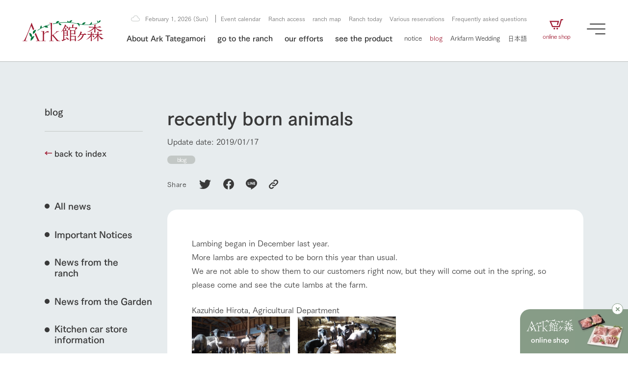

--- FILE ---
content_type: text/html; charset=UTF-8
request_url: https://www.arkfarm.co.jp/en/blog/3051/
body_size: 24624
content:
<!DOCTYPE html>

<html lang="ja">
<head>

<!-- Google Tag Manager -->
<script>(function(w,d,s,l,i){w[l]=w[l]||[];w[l].push({'gtm.start':
new Date().getTime(),event:'gtm.js'});var f=d.getElementsByTagName(s)[0],
j=d.createElement(s),dl=l!='dataLayer'?'&l='+l:'';j.async=true;j.src=
'https://www.googletagmanager.com/gtm.js?id='+i+dl;f.parentNode.insertBefore(j,f);
})(window,document,'script','dataLayer','GTM-W5WR2HT');</script>
<!-- End Google Tag Manager -->

<meta charset="UTF-8">
<meta http-equiv="X-UA-Compatible" content="IE=edge">
<meta name="viewport" content="width=device-width, initial-scale=1.0">

<meta name='robots' content='index, follow, max-image-preview:large, max-snippet:-1, max-video-preview:-1' />

	<!-- This site is optimized with the Yoast SEO plugin v20.2.1 - https://yoast.com/wordpress/plugins/seo/ -->
	<title>最近産まれた動物たち | Ark館ヶ森</title>
	<link rel="canonical" href="https://www.arkfarm.co.jp/en/blog/3051/" />
	<meta property="og:locale" content="en_US" />
	<meta property="og:type" content="article" />
	<meta property="og:title" content="最近産まれた動物たち | Ark館ヶ森" />
	<meta property="og:description" content="昨年の12月から羊の分娩が始まりました。 今年は例年より多くの仔羊が産まれる予定となっています。 今はお客様に [&hellip;]" />
	<meta property="og:url" content="https://www.arkfarm.co.jp/en/blog/3051/" />
	<meta property="og:site_name" content="Ark館ヶ森" />
	<meta property="article:publisher" content="https://www.facebook.com/arkfarm.tategamori/" />
	<meta property="article:published_time" content="2019-01-16T22:31:23+00:00" />
	<meta property="og:image" content="https://www.arkfarm.co.jp/uploads/images/%E4%BB%94%E7%BE%8A2019-3.JPG" />
	<meta name="author" content="admin01" />
	<meta name="twitter:card" content="summary_large_image" />
	<meta name="twitter:creator" content="@arkfarm_iwate" />
	<meta name="twitter:site" content="@arkfarm_iwate" />
	<script type="application/ld+json" class="yoast-schema-graph">{"@context":"https://schema.org","@graph":[{"@type":"WebPage","@id":"https://www.arkfarm.co.jp/blog/3051/","url":"https://www.arkfarm.co.jp/blog/3051/","name":"最近産まれた動物たち | Ark館ヶ森","isPartOf":{"@id":"https://www.arkfarm.co.jp/#website"},"primaryImageOfPage":{"@id":"https://www.arkfarm.co.jp/blog/3051/#primaryimage"},"image":{"@id":"https://www.arkfarm.co.jp/blog/3051/#primaryimage"},"thumbnailUrl":"https://www.arkfarm.co.jp/uploads/images/%E4%BB%94%E7%BE%8A2019-3.JPG","datePublished":"2019-01-16T22:31:23+00:00","dateModified":"2019-01-16T22:31:23+00:00","author":{"@id":"https://www.arkfarm.co.jp/#/schema/person/ee2094a5dcf8e3806ec371e83db73c56"},"breadcrumb":{"@id":"https://www.arkfarm.co.jp/blog/3051/#breadcrumb"},"inLanguage":"en-US","potentialAction":[{"@type":"ReadAction","target":["https://www.arkfarm.co.jp/blog/3051/"]}]},{"@type":"ImageObject","inLanguage":"en-US","@id":"https://www.arkfarm.co.jp/blog/3051/#primaryimage","url":"https://www.arkfarm.co.jp/uploads/images/%E4%BB%94%E7%BE%8A2019-3.JPG","contentUrl":"https://www.arkfarm.co.jp/uploads/images/%E4%BB%94%E7%BE%8A2019-3.JPG"},{"@type":"BreadcrumbList","@id":"https://www.arkfarm.co.jp/blog/3051/#breadcrumb","itemListElement":[{"@type":"ListItem","position":1,"name":"ホーム","item":"https://www.arkfarm.co.jp/"},{"@type":"ListItem","position":2,"name":"最近産まれた動物たち"}]},{"@type":"WebSite","@id":"https://www.arkfarm.co.jp/#website","url":"https://www.arkfarm.co.jp/","name":"Ark館ヶ森","description":"生きることは食べること。「食はいのち」の理念を羅針盤に、Ark館ヶ森は、次世代を育む豊かな食を創ります。","potentialAction":[{"@type":"SearchAction","target":{"@type":"EntryPoint","urlTemplate":"https://www.arkfarm.co.jp/?s={search_term_string}"},"query-input":"required name=search_term_string"}],"inLanguage":"en-US"},{"@type":"Person","@id":"https://www.arkfarm.co.jp/#/schema/person/ee2094a5dcf8e3806ec371e83db73c56","name":"admin01","image":{"@type":"ImageObject","inLanguage":"en-US","@id":"https://www.arkfarm.co.jp/#/schema/person/image/","url":"https://secure.gravatar.com/avatar/5b74032871d0704d6b8cbcf6615e63412774eaedd64c7e69eae1756608b663a3?s=96&d=mm&r=g","contentUrl":"https://secure.gravatar.com/avatar/5b74032871d0704d6b8cbcf6615e63412774eaedd64c7e69eae1756608b663a3?s=96&d=mm&r=g","caption":"admin01"},"sameAs":["https://www.arkfarm.co.jp/cms"]}]}</script>
	<!-- / Yoast SEO plugin. -->


<link rel='dns-prefetch' href='//webfont.fontplus.jp' />
<link rel='dns-prefetch' href='//cdn.jsdelivr.net' />
<link rel='dns-prefetch' href='//use.fontawesome.com' />
<link rel="alternate" title="oEmbed (JSON)" type="application/json+oembed" href="https://www.arkfarm.co.jp/en/wp-json/oembed/1.0/embed?url=https%3A%2F%2Fwww.arkfarm.co.jp%2Fen%2Fblog%2F3051%2F" />
<link rel="alternate" title="oEmbed (XML)" type="text/xml+oembed" href="https://www.arkfarm.co.jp/en/wp-json/oembed/1.0/embed?url=https%3A%2F%2Fwww.arkfarm.co.jp%2Fen%2Fblog%2F3051%2F&#038;format=xml" />
<style id='wp-img-auto-sizes-contain-inline-css' type='text/css'>
img:is([sizes=auto i],[sizes^="auto," i]){contain-intrinsic-size:3000px 1500px}
/*# sourceURL=wp-img-auto-sizes-contain-inline-css */
</style>
<style id='wp-emoji-styles-inline-css' type='text/css'>

	img.wp-smiley, img.emoji {
		display: inline !important;
		border: none !important;
		box-shadow: none !important;
		height: 1em !important;
		width: 1em !important;
		margin: 0 0.07em !important;
		vertical-align: -0.1em !important;
		background: none !important;
		padding: 0 !important;
	}
/*# sourceURL=wp-emoji-styles-inline-css */
</style>
<style id='wp-block-library-inline-css' type='text/css'>
:root{--wp-block-synced-color:#7a00df;--wp-block-synced-color--rgb:122,0,223;--wp-bound-block-color:var(--wp-block-synced-color);--wp-editor-canvas-background:#ddd;--wp-admin-theme-color:#007cba;--wp-admin-theme-color--rgb:0,124,186;--wp-admin-theme-color-darker-10:#006ba1;--wp-admin-theme-color-darker-10--rgb:0,107,160.5;--wp-admin-theme-color-darker-20:#005a87;--wp-admin-theme-color-darker-20--rgb:0,90,135;--wp-admin-border-width-focus:2px}@media (min-resolution:192dpi){:root{--wp-admin-border-width-focus:1.5px}}.wp-element-button{cursor:pointer}:root .has-very-light-gray-background-color{background-color:#eee}:root .has-very-dark-gray-background-color{background-color:#313131}:root .has-very-light-gray-color{color:#eee}:root .has-very-dark-gray-color{color:#313131}:root .has-vivid-green-cyan-to-vivid-cyan-blue-gradient-background{background:linear-gradient(135deg,#00d084,#0693e3)}:root .has-purple-crush-gradient-background{background:linear-gradient(135deg,#34e2e4,#4721fb 50%,#ab1dfe)}:root .has-hazy-dawn-gradient-background{background:linear-gradient(135deg,#faaca8,#dad0ec)}:root .has-subdued-olive-gradient-background{background:linear-gradient(135deg,#fafae1,#67a671)}:root .has-atomic-cream-gradient-background{background:linear-gradient(135deg,#fdd79a,#004a59)}:root .has-nightshade-gradient-background{background:linear-gradient(135deg,#330968,#31cdcf)}:root .has-midnight-gradient-background{background:linear-gradient(135deg,#020381,#2874fc)}:root{--wp--preset--font-size--normal:16px;--wp--preset--font-size--huge:42px}.has-regular-font-size{font-size:1em}.has-larger-font-size{font-size:2.625em}.has-normal-font-size{font-size:var(--wp--preset--font-size--normal)}.has-huge-font-size{font-size:var(--wp--preset--font-size--huge)}.has-text-align-center{text-align:center}.has-text-align-left{text-align:left}.has-text-align-right{text-align:right}.has-fit-text{white-space:nowrap!important}#end-resizable-editor-section{display:none}.aligncenter{clear:both}.items-justified-left{justify-content:flex-start}.items-justified-center{justify-content:center}.items-justified-right{justify-content:flex-end}.items-justified-space-between{justify-content:space-between}.screen-reader-text{border:0;clip-path:inset(50%);height:1px;margin:-1px;overflow:hidden;padding:0;position:absolute;width:1px;word-wrap:normal!important}.screen-reader-text:focus{background-color:#ddd;clip-path:none;color:#444;display:block;font-size:1em;height:auto;left:5px;line-height:normal;padding:15px 23px 14px;text-decoration:none;top:5px;width:auto;z-index:100000}html :where(.has-border-color){border-style:solid}html :where([style*=border-top-color]){border-top-style:solid}html :where([style*=border-right-color]){border-right-style:solid}html :where([style*=border-bottom-color]){border-bottom-style:solid}html :where([style*=border-left-color]){border-left-style:solid}html :where([style*=border-width]){border-style:solid}html :where([style*=border-top-width]){border-top-style:solid}html :where([style*=border-right-width]){border-right-style:solid}html :where([style*=border-bottom-width]){border-bottom-style:solid}html :where([style*=border-left-width]){border-left-style:solid}html :where(img[class*=wp-image-]){height:auto;max-width:100%}:where(figure){margin:0 0 1em}html :where(.is-position-sticky){--wp-admin--admin-bar--position-offset:var(--wp-admin--admin-bar--height,0px)}@media screen and (max-width:600px){html :where(.is-position-sticky){--wp-admin--admin-bar--position-offset:0px}}

/*# sourceURL=wp-block-library-inline-css */
</style><style id='global-styles-inline-css' type='text/css'>
:root{--wp--preset--aspect-ratio--square: 1;--wp--preset--aspect-ratio--4-3: 4/3;--wp--preset--aspect-ratio--3-4: 3/4;--wp--preset--aspect-ratio--3-2: 3/2;--wp--preset--aspect-ratio--2-3: 2/3;--wp--preset--aspect-ratio--16-9: 16/9;--wp--preset--aspect-ratio--9-16: 9/16;--wp--preset--color--black: #000000;--wp--preset--color--cyan-bluish-gray: #abb8c3;--wp--preset--color--white: #ffffff;--wp--preset--color--pale-pink: #f78da7;--wp--preset--color--vivid-red: #cf2e2e;--wp--preset--color--luminous-vivid-orange: #ff6900;--wp--preset--color--luminous-vivid-amber: #fcb900;--wp--preset--color--light-green-cyan: #7bdcb5;--wp--preset--color--vivid-green-cyan: #00d084;--wp--preset--color--pale-cyan-blue: #8ed1fc;--wp--preset--color--vivid-cyan-blue: #0693e3;--wp--preset--color--vivid-purple: #9b51e0;--wp--preset--gradient--vivid-cyan-blue-to-vivid-purple: linear-gradient(135deg,rgb(6,147,227) 0%,rgb(155,81,224) 100%);--wp--preset--gradient--light-green-cyan-to-vivid-green-cyan: linear-gradient(135deg,rgb(122,220,180) 0%,rgb(0,208,130) 100%);--wp--preset--gradient--luminous-vivid-amber-to-luminous-vivid-orange: linear-gradient(135deg,rgb(252,185,0) 0%,rgb(255,105,0) 100%);--wp--preset--gradient--luminous-vivid-orange-to-vivid-red: linear-gradient(135deg,rgb(255,105,0) 0%,rgb(207,46,46) 100%);--wp--preset--gradient--very-light-gray-to-cyan-bluish-gray: linear-gradient(135deg,rgb(238,238,238) 0%,rgb(169,184,195) 100%);--wp--preset--gradient--cool-to-warm-spectrum: linear-gradient(135deg,rgb(74,234,220) 0%,rgb(151,120,209) 20%,rgb(207,42,186) 40%,rgb(238,44,130) 60%,rgb(251,105,98) 80%,rgb(254,248,76) 100%);--wp--preset--gradient--blush-light-purple: linear-gradient(135deg,rgb(255,206,236) 0%,rgb(152,150,240) 100%);--wp--preset--gradient--blush-bordeaux: linear-gradient(135deg,rgb(254,205,165) 0%,rgb(254,45,45) 50%,rgb(107,0,62) 100%);--wp--preset--gradient--luminous-dusk: linear-gradient(135deg,rgb(255,203,112) 0%,rgb(199,81,192) 50%,rgb(65,88,208) 100%);--wp--preset--gradient--pale-ocean: linear-gradient(135deg,rgb(255,245,203) 0%,rgb(182,227,212) 50%,rgb(51,167,181) 100%);--wp--preset--gradient--electric-grass: linear-gradient(135deg,rgb(202,248,128) 0%,rgb(113,206,126) 100%);--wp--preset--gradient--midnight: linear-gradient(135deg,rgb(2,3,129) 0%,rgb(40,116,252) 100%);--wp--preset--font-size--small: 13px;--wp--preset--font-size--medium: 20px;--wp--preset--font-size--large: 36px;--wp--preset--font-size--x-large: 42px;--wp--preset--spacing--20: 0.44rem;--wp--preset--spacing--30: 0.67rem;--wp--preset--spacing--40: 1rem;--wp--preset--spacing--50: 1.5rem;--wp--preset--spacing--60: 2.25rem;--wp--preset--spacing--70: 3.38rem;--wp--preset--spacing--80: 5.06rem;--wp--preset--shadow--natural: 6px 6px 9px rgba(0, 0, 0, 0.2);--wp--preset--shadow--deep: 12px 12px 50px rgba(0, 0, 0, 0.4);--wp--preset--shadow--sharp: 6px 6px 0px rgba(0, 0, 0, 0.2);--wp--preset--shadow--outlined: 6px 6px 0px -3px rgb(255, 255, 255), 6px 6px rgb(0, 0, 0);--wp--preset--shadow--crisp: 6px 6px 0px rgb(0, 0, 0);}:where(.is-layout-flex){gap: 0.5em;}:where(.is-layout-grid){gap: 0.5em;}body .is-layout-flex{display: flex;}.is-layout-flex{flex-wrap: wrap;align-items: center;}.is-layout-flex > :is(*, div){margin: 0;}body .is-layout-grid{display: grid;}.is-layout-grid > :is(*, div){margin: 0;}:where(.wp-block-columns.is-layout-flex){gap: 2em;}:where(.wp-block-columns.is-layout-grid){gap: 2em;}:where(.wp-block-post-template.is-layout-flex){gap: 1.25em;}:where(.wp-block-post-template.is-layout-grid){gap: 1.25em;}.has-black-color{color: var(--wp--preset--color--black) !important;}.has-cyan-bluish-gray-color{color: var(--wp--preset--color--cyan-bluish-gray) !important;}.has-white-color{color: var(--wp--preset--color--white) !important;}.has-pale-pink-color{color: var(--wp--preset--color--pale-pink) !important;}.has-vivid-red-color{color: var(--wp--preset--color--vivid-red) !important;}.has-luminous-vivid-orange-color{color: var(--wp--preset--color--luminous-vivid-orange) !important;}.has-luminous-vivid-amber-color{color: var(--wp--preset--color--luminous-vivid-amber) !important;}.has-light-green-cyan-color{color: var(--wp--preset--color--light-green-cyan) !important;}.has-vivid-green-cyan-color{color: var(--wp--preset--color--vivid-green-cyan) !important;}.has-pale-cyan-blue-color{color: var(--wp--preset--color--pale-cyan-blue) !important;}.has-vivid-cyan-blue-color{color: var(--wp--preset--color--vivid-cyan-blue) !important;}.has-vivid-purple-color{color: var(--wp--preset--color--vivid-purple) !important;}.has-black-background-color{background-color: var(--wp--preset--color--black) !important;}.has-cyan-bluish-gray-background-color{background-color: var(--wp--preset--color--cyan-bluish-gray) !important;}.has-white-background-color{background-color: var(--wp--preset--color--white) !important;}.has-pale-pink-background-color{background-color: var(--wp--preset--color--pale-pink) !important;}.has-vivid-red-background-color{background-color: var(--wp--preset--color--vivid-red) !important;}.has-luminous-vivid-orange-background-color{background-color: var(--wp--preset--color--luminous-vivid-orange) !important;}.has-luminous-vivid-amber-background-color{background-color: var(--wp--preset--color--luminous-vivid-amber) !important;}.has-light-green-cyan-background-color{background-color: var(--wp--preset--color--light-green-cyan) !important;}.has-vivid-green-cyan-background-color{background-color: var(--wp--preset--color--vivid-green-cyan) !important;}.has-pale-cyan-blue-background-color{background-color: var(--wp--preset--color--pale-cyan-blue) !important;}.has-vivid-cyan-blue-background-color{background-color: var(--wp--preset--color--vivid-cyan-blue) !important;}.has-vivid-purple-background-color{background-color: var(--wp--preset--color--vivid-purple) !important;}.has-black-border-color{border-color: var(--wp--preset--color--black) !important;}.has-cyan-bluish-gray-border-color{border-color: var(--wp--preset--color--cyan-bluish-gray) !important;}.has-white-border-color{border-color: var(--wp--preset--color--white) !important;}.has-pale-pink-border-color{border-color: var(--wp--preset--color--pale-pink) !important;}.has-vivid-red-border-color{border-color: var(--wp--preset--color--vivid-red) !important;}.has-luminous-vivid-orange-border-color{border-color: var(--wp--preset--color--luminous-vivid-orange) !important;}.has-luminous-vivid-amber-border-color{border-color: var(--wp--preset--color--luminous-vivid-amber) !important;}.has-light-green-cyan-border-color{border-color: var(--wp--preset--color--light-green-cyan) !important;}.has-vivid-green-cyan-border-color{border-color: var(--wp--preset--color--vivid-green-cyan) !important;}.has-pale-cyan-blue-border-color{border-color: var(--wp--preset--color--pale-cyan-blue) !important;}.has-vivid-cyan-blue-border-color{border-color: var(--wp--preset--color--vivid-cyan-blue) !important;}.has-vivid-purple-border-color{border-color: var(--wp--preset--color--vivid-purple) !important;}.has-vivid-cyan-blue-to-vivid-purple-gradient-background{background: var(--wp--preset--gradient--vivid-cyan-blue-to-vivid-purple) !important;}.has-light-green-cyan-to-vivid-green-cyan-gradient-background{background: var(--wp--preset--gradient--light-green-cyan-to-vivid-green-cyan) !important;}.has-luminous-vivid-amber-to-luminous-vivid-orange-gradient-background{background: var(--wp--preset--gradient--luminous-vivid-amber-to-luminous-vivid-orange) !important;}.has-luminous-vivid-orange-to-vivid-red-gradient-background{background: var(--wp--preset--gradient--luminous-vivid-orange-to-vivid-red) !important;}.has-very-light-gray-to-cyan-bluish-gray-gradient-background{background: var(--wp--preset--gradient--very-light-gray-to-cyan-bluish-gray) !important;}.has-cool-to-warm-spectrum-gradient-background{background: var(--wp--preset--gradient--cool-to-warm-spectrum) !important;}.has-blush-light-purple-gradient-background{background: var(--wp--preset--gradient--blush-light-purple) !important;}.has-blush-bordeaux-gradient-background{background: var(--wp--preset--gradient--blush-bordeaux) !important;}.has-luminous-dusk-gradient-background{background: var(--wp--preset--gradient--luminous-dusk) !important;}.has-pale-ocean-gradient-background{background: var(--wp--preset--gradient--pale-ocean) !important;}.has-electric-grass-gradient-background{background: var(--wp--preset--gradient--electric-grass) !important;}.has-midnight-gradient-background{background: var(--wp--preset--gradient--midnight) !important;}.has-small-font-size{font-size: var(--wp--preset--font-size--small) !important;}.has-medium-font-size{font-size: var(--wp--preset--font-size--medium) !important;}.has-large-font-size{font-size: var(--wp--preset--font-size--large) !important;}.has-x-large-font-size{font-size: var(--wp--preset--font-size--x-large) !important;}
/*# sourceURL=global-styles-inline-css */
</style>

<style id='classic-theme-styles-inline-css' type='text/css'>
/*! This file is auto-generated */
.wp-block-button__link{color:#fff;background-color:#32373c;border-radius:9999px;box-shadow:none;text-decoration:none;padding:calc(.667em + 2px) calc(1.333em + 2px);font-size:1.125em}.wp-block-file__button{background:#32373c;color:#fff;text-decoration:none}
/*# sourceURL=/wp-includes/css/classic-themes.min.css */
</style>
<link rel='stylesheet' id='contact-form-7-css' href='https://www.arkfarm.co.jp/cms/wp-content/plugins/contact-form-7/includes/css/styles.css?ver=5.7.4' type='text/css' media='all' />
<link rel='stylesheet' id='trp-language-switcher-style-css' href='https://www.arkfarm.co.jp/cms/wp-content/plugins/translatepress-multilingual/assets/css/trp-language-switcher.css?ver=2.5.0' type='text/css' media='all' />
<link rel='stylesheet' id='wp_theme_init-css' href='https://www.arkfarm.co.jp/cms/wp-content/themes/arkfarm_since_240213/style.css?ver=6.9' type='text/css' media='all' />
<link rel='stylesheet' id='fontawesome-css' href='https://use.fontawesome.com/releases/v5.15.1/css/all.css?ver=6.9' type='text/css' media='all' />
<link rel='stylesheet' id='sanitize.css-css' href='https://www.arkfarm.co.jp/cms/wp-content/themes/arkfarm_since_240213/assets/css/sanitize.css?ver=6.9' type='text/css' media='all' />
<link rel='stylesheet' id='swiper-bundle.min.css-css' href='https://cdn.jsdelivr.net/npm/swiper@8/swiper-bundle.min.css?ver=6.9' type='text/css' media='all' />
<link rel='stylesheet' id='style.css-css' href='https://www.arkfarm.co.jp/cms/wp-content/themes/arkfarm_since_240213/assets/css/style.css?ver=6.9' type='text/css' media='all' />
<link rel='stylesheet' id='editor-style.css-css' href='https://www.arkfarm.co.jp/cms/wp-content/themes/arkfarm_since_240213/assets/css/editor-style.css?ver=6.9' type='text/css' media='all' />
<link rel='stylesheet' id='cf7cf-style-css' href='https://www.arkfarm.co.jp/cms/wp-content/plugins/cf7-conditional-fields/style.css?ver=2.3.4' type='text/css' media='all' />
<script type="text/javascript" src="https://www.arkfarm.co.jp/cms/wp-includes/js/jquery/jquery.min.js?ver=3.7.1" id="jquery-core-js"></script>
<script type="text/javascript" src="https://www.arkfarm.co.jp/cms/wp-includes/js/jquery/jquery-migrate.min.js?ver=3.4.1" id="jquery-migrate-js"></script>
<link rel="https://api.w.org/" href="https://www.arkfarm.co.jp/en/wp-json/" /><link rel="alternate" title="JSON" type="application/json" href="https://www.arkfarm.co.jp/en/wp-json/wp/v2/posts/3051" /><link rel="EditURI" type="application/rsd+xml" title="RSD" href="https://www.arkfarm.co.jp/cms/xmlrpc.php?rsd" />
<link rel='shortlink' href='https://www.arkfarm.co.jp/en/?p=3051' />
<link rel="alternate" hreflang="ja" href="https://www.arkfarm.co.jp/blog/3051/"/>
<link rel="alternate" hreflang="en-US" href="https://www.arkfarm.co.jp/en/blog/3051/"/>
<link rel="alternate" hreflang="en" href="https://www.arkfarm.co.jp/en/blog/3051/"/>
<link rel="icon" href="https://www.arkfarm.co.jp/cms/wp-content/uploads/2023/02/cropped-favicon_arkfarm-32x32.png" sizes="32x32" />
<link rel="icon" href="https://www.arkfarm.co.jp/cms/wp-content/uploads/2023/02/cropped-favicon_arkfarm-192x192.png" sizes="192x192" />
<link rel="apple-touch-icon" href="https://www.arkfarm.co.jp/cms/wp-content/uploads/2023/02/cropped-favicon_arkfarm-180x180.png" />
<meta name="msapplication-TileImage" content="https://www.arkfarm.co.jp/cms/wp-content/uploads/2023/02/cropped-favicon_arkfarm-270x270.png" />

<link rel="preconnect" href="https://fonts.googleapis.com">
<link rel="preconnect" href="https://fonts.gstatic.com" crossorigin>
<link href="https://fonts.googleapis.com/css2?family=EB+Garamond&display=swap" rel="stylesheet">

</head>


<body data-rsssl="1" id="%e6%9c%80%e8%bf%91%e7%94%a3%e3%81%be%e3%82%8c%e3%81%9f%e5%8b%95%e7%89%a9%e3%81%9f%e3%81%a1-2" class="wp-singular post-template-default single single-post postid-3051 single-format-standard wp-theme-arkfarm_since_240213 style-common-broad translatepress-en_US">

<!-- Google Tag Manager (noscript) -->
<noscript><iframe src="https://www.googletagmanager.com/ns.html?id=GTM-W5WR2HT"
height="0" width="0" style="display:none;visibility:hidden"></iframe></noscript>
<!-- End Google Tag Manager (noscript) -->


<div id="wrapper">

<div id="top-shop-bnr" class="active">
  <a
  id="ecTopbnr"
  target="_blank"
  href="https://www.arkfarm.net/"
  class="inner"
  >
    <div class="left">
      <div class="img-box">
        <img
        class="of-ct"
        src="https://www.arkfarm.co.jp/cms/wp-content/themes/arkfarm_since_240213/assets/image/top/top_bnr_fixed_symbol_01.svg"
        alt="Ark館ヶ森"
        >
      </div>
      <h3 class="title">
        <span>
          online shop
        </span>
      </h3>
    </div>
    <div class="right">
      <div class="img-box">
        <img
        class="of-ct"
        src="https://www.arkfarm.co.jp/cms/wp-content/themes/arkfarm_since_240213/assets/image/top/top_bnr_shop_fixed_01.jpg"
        >
      </div>
    </div>
  </a>
  <div class="close">
    <span></span>
    <span></span>
  </div>
</div>

<div id="bnr-subscribe">
  <a
  id="ecTeiki"
  target="_blank"
  href="https://www.arkfarm.net/products/list?category_id=11"
  class="inner"
  >
    <span>
      Ark Tategamori regular service
    </span>
  </a>
</div>

<div id="farm-bottom">
  <a
  class="btn-bottom left"
  href="https://www.arkfarm.co.jp/en/farm/farm_map/"
  >
    <span>
      ranch map<br>I see
    </span>
  </a>
  <a
  class="btn-bottom center"
  href="https://www.arkfarm.co.jp/en/farm/farm_today/"
  >
    <span>
      ranch today<br>Business status
    </span>
  </a>
      <a
  id="ecTeiki"
  class="btn-bottom right"
  href="https://www.arkfarm.net/products/list?category_id=11"
  target="_blank"
  >
    <span>
      Ark Tategamori<br>regular service
    </span>
  </a>
  </div>


<div id="btn-burger">
  <div class="btn-burger-inner">
    <span></span>
    <span></span>
    <span></span>
  </div>
  <div class="btn-burder-message">
    <span>
      MENU
    </span>
  </div>
</div>

<div id="btn-farm-menu">
  <div class="btn-farm-menu-inner">
    <span></span>
    <span></span>
    <span></span>
  </div>
  <div class="btn-farm-menu-message">
    <span>
      Ranch MENU
    </span>
  </div>
</div>
<div id="megamenu-back-black"></div>

<div
id="megamenu-about"
class="megamenu-container type-card"
>
  <div class="content-inner">
    <div class="content-width">
      <div class="left">
        <div class="btn-list">
          
<a
id=""
href="https://www.arkfarm.co.jp/en/about/"
class="btn-underline line-color-winered line-direction-to-right"
target="_self"
>

  <div class="btn-inner">

    
        <span class="text text-color-black">
      About Ark Tategamori    </span>

              <span class="icon-right icon-color-winered">
                <span class="arrow">
          <svg xmlns="http://www.w3.org/2000/svg" width="14.801" height="7.615" viewbox="0 0 14.801 7.615"><path class="a" d="M8.816-2.128V-13.44H7.184V-2.128A10.7,10.7,0,0,0,4.992-4.256l-.8,1.44A18.808,18.808,0,0,1,8,1.36a18.808,18.808,0,0,1,3.808-4.176l-.8-1.44A10.7,10.7,0,0,0,8.816-2.128Z" transform="translate(13.44 11.808) rotate(-90)"/></svg>
          <svg xmlns="http://www.w3.org/2000/svg" width="14.801" height="7.615" viewbox="0 0 14.801 7.615"><path class="a" d="M8.816-2.128V-13.44H7.184V-2.128A10.7,10.7,0,0,0,4.992-4.256l-.8,1.44A18.808,18.808,0,0,1,8,1.36a18.808,18.808,0,0,1,3.808-4.176l-.8-1.44A10.7,10.7,0,0,0,8.816-2.128Z" transform="translate(13.44 11.808) rotate(-90)"/></svg>
        </span>
              </span>
      </div>

</a>        </div>
      </div>
      <div class="right">
        <div class="card-megamenu-list">
                    <a
          href="https://www.arkfarm.co.jp/en/about/introduction/"
          class="card-megamenu-item hover-scaling"
          target=""
          >
            <div class="card-megamenu-thumb img-box hover-scaling-image">
              <img
              class="of-cv"
              src="https://www.arkfarm.co.jp/cms/wp-content/themes/arkfarm_since_240213/assets/image/common/megamenu/megamenu_thumb_about_main_02.jpg"
              alt="1Pでわかる Ark館ヶ森"
              >
            </div>
            <h3 class="card-megamenu-ttl">
              <span class="hover-scaling-text">
                Ark Tategamori in 1P              </span>
            </h3>
            <p class="card-megamenu-description">
              From our founding story to business areas and initiatives, we will introduce related topics in an easy-to-understand 1P.            </p>
          </a>
                    <a
          href="https://www.arkfarm.co.jp/en/about/message/"
          class="card-megamenu-item hover-scaling"
          target=""
          >
            <div class="card-megamenu-thumb img-box hover-scaling-image">
              <img
              class="of-cv"
              src="https://www.arkfarm.co.jp/cms/wp-content/themes/arkfarm_since_240213/assets/image/common/megamenu/megamenu_thumb_about_philosophy_01.jpg"
              alt="わたしたちの想い"
              >
            </div>
            <h3 class="card-megamenu-ttl">
              <span class="hover-scaling-text">
                our thoughts              </span>
            </h3>
            <p class="card-megamenu-description">
              To live is to eat. We will tell you about the thoughts behind the philosophy of &quot;food is life&quot; and our mission to connect agriculture to the future.            </p>
          </a>
                    <a
          href="https://www.arkfarm.co.jp/en/about/agriculture/"
          class="card-megamenu-item hover-scaling"
          target=""
          >
            <div class="card-megamenu-thumb img-box hover-scaling-image">
              <img
              class="of-cv"
              src="https://www.arkfarm.co.jp/cms/wp-content/themes/arkfarm_since_240213/assets/image/common/megamenu/megamenu_thumb_about_agriculture_01.jpg"
              alt="農業の未来に向けて"
              >
            </div>
            <h3 class="card-megamenu-ttl">
              <span class="hover-scaling-text">
                Towards the future of agriculture              </span>
            </h3>
            <p class="card-megamenu-description">
              We introduce three initiatives we are promoting for sustainable agriculture, including circular agriculture.            </p>
          </a>
                    <a
          href="https://www.arkfarm.co.jp/en/about/company/"
          class="card-megamenu-item hover-scaling"
          target=""
          >
            <div class="card-megamenu-thumb img-box hover-scaling-image">
              <img
              class="of-cv"
              src="https://www.arkfarm.co.jp/cms/wp-content/themes/arkfarm_since_240213/assets/image/common/megamenu/megamenu_thumb_about_company_01.jpg"
              alt="企業情報"
              >
            </div>
            <h3 class="card-megamenu-ttl">
              <span class="hover-scaling-text">
                Corporate information              </span>
            </h3>
            <p class="card-megamenu-description">
              We will introduce information related to Ark Co., Ltd., including the history of Ark Tategamori, which has progressed with the changes of the times since 1972, and the company profile.            </p>
          </a>
                    <a
          href="https://youtu.be/nb_J9SklPJ4"
          class="card-megamenu-item hover-scaling"
          target="_blank"
          >
            <div class="card-megamenu-thumb img-box hover-scaling-image">
              <img
              class="of-cv"
              src="https://www.arkfarm.co.jp/cms/wp-content/themes/arkfarm_since_240213/assets/image/common/megamenu/megamenu_thumb_about_movie_01.jpg"
              alt="50周年ヒストリー映像"
              >
            </div>
            <h3 class="card-megamenu-ttl">
              <span class="hover-scaling-text">
                50th anniversary history video              </span>
            </h3>
            <p class="card-megamenu-description">
              To commemorate the 50th anniversary of Ark Group&#039;s founding, we have produced a video summarizing our history so far. (Video site opens)            </p>
          </a>
                  </div>
      </div>
    </div>
  </div>
</div>
<div
id="megamenu-strategy"
class="megamenu-container type-card"
>
  <div class="content-inner">
    <div class="content-width">
      <div class="left">
        <div class="btn-list">
          
<a
id=""
href="https://www.arkfarm.co.jp/en/strategy/"
class="btn-underline line-color-winered line-direction-to-right"
target="_self"
>

  <div class="btn-inner">

    
        <span class="text text-color-black">
      our efforts    </span>

              <span class="icon-right icon-color-winered">
                <span class="arrow">
          <svg xmlns="http://www.w3.org/2000/svg" width="14.801" height="7.615" viewbox="0 0 14.801 7.615"><path class="a" d="M8.816-2.128V-13.44H7.184V-2.128A10.7,10.7,0,0,0,4.992-4.256l-.8,1.44A18.808,18.808,0,0,1,8,1.36a18.808,18.808,0,0,1,3.808-4.176l-.8-1.44A10.7,10.7,0,0,0,8.816-2.128Z" transform="translate(13.44 11.808) rotate(-90)"/></svg>
          <svg xmlns="http://www.w3.org/2000/svg" width="14.801" height="7.615" viewbox="0 0 14.801 7.615"><path class="a" d="M8.816-2.128V-13.44H7.184V-2.128A10.7,10.7,0,0,0,4.992-4.256l-.8,1.44A18.808,18.808,0,0,1,8,1.36a18.808,18.808,0,0,1,3.808-4.176l-.8-1.44A10.7,10.7,0,0,0,8.816-2.128Z" transform="translate(13.44 11.808) rotate(-90)"/></svg>
        </span>
              </span>
      </div>

</a>        </div>
      </div>
      <div class="right">
        <div class="card-megamenu-list">
                    <a
          href="https://www.arkfarm.co.jp/en/strategy/growing/"
          class="card-megamenu-item hover-scaling"
          target=""
          >
            <div class="card-megamenu-thumb img-box hover-scaling-image">
              <img
              class="of-cv"
              src="https://www.arkfarm.co.jp/cms/wp-content/themes/arkfarm_since_240213/assets/image/common/megamenu/megamenu_thumb_strategy_growing_01.jpg"
              alt="育てる"
              >
            </div>
            <h3 class="card-megamenu-ttl">
              <span class="hover-scaling-text">
                nurture              </span>
            </h3>
            <p class="card-megamenu-description">
              prepare the environment,<br>nurture an abundant life            </p>
          </a>
                    <a
          href="https://www.arkfarm.co.jp/en/strategy/manufacture/"
          class="card-megamenu-item hover-scaling"
          target=""
          >
            <div class="card-megamenu-thumb img-box hover-scaling-image">
              <img
              class="of-cv"
              src="https://www.arkfarm.co.jp/cms/wp-content/themes/arkfarm_since_240213/assets/image/common/megamenu/megamenu_thumb_strategy_manufacture_01.jpg"
              alt="つくる"
              >
            </div>
            <h3 class="card-megamenu-ttl">
              <span class="hover-scaling-text">
                to make              </span>
            </h3>
            <p class="card-megamenu-description">
              Taste and peace of mind<br>make straight            </p>
          </a>
                    <a
          href="https://www.arkfarm.co.jp/en/strategy/link/"
          class="card-megamenu-item hover-scaling"
          target=""
          >
            <div class="card-megamenu-thumb img-box hover-scaling-image">
              <img
              class="of-cv"
              src="https://www.arkfarm.co.jp/cms/wp-content/themes/arkfarm_since_240213/assets/image/common/megamenu/megamenu_thumb_strategy_link_01.jpg"
              alt="つなげる"
              >
            </div>
            <h3 class="card-megamenu-ttl">
              <span class="hover-scaling-text">
                Connect              </span>
            </h3>
            <p class="card-megamenu-description">
              deliver food to people,<br>draw a circle to the future            </p>
          </a>
                    <a
          href="https://www.arkfarm.co.jp/en/strategy/recycle/"
          class="card-megamenu-item hover-scaling"
          target=""
          >
            <div class="card-megamenu-thumb img-box hover-scaling-image">
              <img
              class="of-cv"
              src="https://www.arkfarm.co.jp/cms/wp-content/themes/arkfarm_since_240213/assets/image/common/megamenu/megamenu_thumb_strategy_recycle_01.jpg"
              alt="循環する"
              >
            </div>
            <h3 class="card-megamenu-ttl">
              <span class="hover-scaling-text">
                circulate              </span>
            </h3>
            <p class="card-megamenu-description">
              challenged in this land<br>Form of circular agriculture            </p>
          </a>
                  </div>
      </div>
    </div>
  </div>
</div>
<div
id="megamenu-foodproduct"
class="megamenu-container type-card"
>
  <div class="content-inner">
    <div class="content-width">
      <div class="left">
        <div class="btn-list">
          
<a
id=""
href="https://www.arkfarm.co.jp/en/foodproduct/"
class="btn-underline line-color-winered line-direction-to-right"
target="_self"
>

  <div class="btn-inner">

    
        <span class="text text-color-black">
      see the product    </span>

              <span class="icon-right icon-color-winered">
                <span class="arrow">
          <svg xmlns="http://www.w3.org/2000/svg" width="14.801" height="7.615" viewbox="0 0 14.801 7.615"><path class="a" d="M8.816-2.128V-13.44H7.184V-2.128A10.7,10.7,0,0,0,4.992-4.256l-.8,1.44A18.808,18.808,0,0,1,8,1.36a18.808,18.808,0,0,1,3.808-4.176l-.8-1.44A10.7,10.7,0,0,0,8.816-2.128Z" transform="translate(13.44 11.808) rotate(-90)"/></svg>
          <svg xmlns="http://www.w3.org/2000/svg" width="14.801" height="7.615" viewbox="0 0 14.801 7.615"><path class="a" d="M8.816-2.128V-13.44H7.184V-2.128A10.7,10.7,0,0,0,4.992-4.256l-.8,1.44A18.808,18.808,0,0,1,8,1.36a18.808,18.808,0,0,1,3.808-4.176l-.8-1.44A10.7,10.7,0,0,0,8.816-2.128Z" transform="translate(13.44 11.808) rotate(-90)"/></svg>
        </span>
              </span>
      </div>

</a>        </div>
      </div>
      <div class="right">
        <div class="card-megamenu-list">
                    <a
          href="https://www.arkfarm.co.jp/en/foodproduct/tategamori_kogen_buta_pork/"
          class="card-megamenu-item hover-scaling"
          target=""
          >
            <div class="card-megamenu-thumb img-box hover-scaling-image">
              <img
              class="of-cv"
              src="https://www.arkfarm.co.jp/cms/wp-content/themes/arkfarm_since_240213/assets/image/common/megamenu/megamenu_thumb_foodproduct_kohgenbuta_01.jpg"
              alt="館ヶ森高原豚"
              >
            </div>
            <h3 class="card-megamenu-ttl">
              <span class="hover-scaling-text">
                Tategamori Plateau Pork              </span>
            </h3>
            <p class="card-megamenu-description">
              In the rich nature of the Tategamori area in Iwate Prefecture, they are raised with love under thorough commitment and strict hygiene control.            </p>
          </a>
                    <a
          href="https://www.arkfarm.co.jp/en/foodproduct#foodproduct-products"
          class="card-megamenu-item hover-scaling"
          target=""
          >
            <div class="card-megamenu-thumb img-box hover-scaling-image">
              <img
              class="of-cv"
              src="https://www.arkfarm.co.jp/cms/wp-content/themes/arkfarm_since_240213/assets/image/common/megamenu/megamenu_thumb_foodproduct_products_01.jpg"
              alt="生産品一覧"
              >
            </div>
            <h3 class="card-megamenu-ttl">
              <span class="hover-scaling-text">
                Product list              </span>
            </h3>
            <p class="card-megamenu-description">
              We make only safe, secure and high-quality products for a healthy and happy life.            </p>
          </a>
                    <a
          href="https://www.arkfarm.co.jp/en/foodproduct/value/"
          class="card-megamenu-item hover-scaling"
          target=""
          >
            <div class="card-megamenu-thumb img-box hover-scaling-image">
              <img
              class="of-cv"
              src="https://www.arkfarm.co.jp/cms/wp-content/themes/arkfarm_since_240213/assets/image/common/megamenu/megamenu_thumb_foodproduct_value_02.jpg"
              alt="生産品への想い"
              >
            </div>
            <h3 class="card-megamenu-ttl">
              <span class="hover-scaling-text">
                Thoughts on products              </span>
            </h3>
            <p class="card-megamenu-description">
              All of Ark Tategamori&#039;s food products are made under the consistent belief that we only make food that our families can eat with peace of mind.            </p>
          </a>
                  </div>
      </div>
    </div>
  </div>
</div>

<div id="megamenu-farm" class="megamenu-container type-card">
  <div class="content-inner">
    <div class="content-width">
      <div class="left">
        <div class="upper">
          <div class="btn-list">
            
<a
id=""
href="https://www.arkfarm.co.jp/en/farm/"
class="btn-underline line-color-winered line-direction-to-right"
target="_self"
>

  <div class="btn-inner">

    
        <span class="text text-color-black">
      go to the ranch    </span>

              <span class="icon-right icon-color-winered">
                <span class="arrow">
          <svg xmlns="http://www.w3.org/2000/svg" width="14.801" height="7.615" viewbox="0 0 14.801 7.615"><path class="a" d="M8.816-2.128V-13.44H7.184V-2.128A10.7,10.7,0,0,0,4.992-4.256l-.8,1.44A18.808,18.808,0,0,1,8,1.36a18.808,18.808,0,0,1,3.808-4.176l-.8-1.44A10.7,10.7,0,0,0,8.816-2.128Z" transform="translate(13.44 11.808) rotate(-90)"/></svg>
          <svg xmlns="http://www.w3.org/2000/svg" width="14.801" height="7.615" viewbox="0 0 14.801 7.615"><path class="a" d="M8.816-2.128V-13.44H7.184V-2.128A10.7,10.7,0,0,0,4.992-4.256l-.8,1.44A18.808,18.808,0,0,1,8,1.36a18.808,18.808,0,0,1,3.808-4.176l-.8-1.44A10.7,10.7,0,0,0,8.816-2.128Z" transform="translate(13.44 11.808) rotate(-90)"/></svg>
        </span>
              </span>
      </div>

</a>          </div>
        </div>
                <div class="lower">
                    <div class="link-box">
            <a href="https://www.arkfarm.co.jp/en/farm/hours/" class="link">
              <img
              class="icon of-ct"
              src="https://www.arkfarm.co.jp/cms/wp-content/themes/arkfarm_since_240213/assets/image/icon/icon_clock_black_01.svg"
              alt="営業時間・料金"
              >
              <span class="link-ttl">
                Business hours/fees              </span>
            </a>
          </div>
                    <div class="link-box">
            <a href="https://www.arkfarm.co.jp/en/farm/access/" class="link">
              <img
              class="icon of-ct"
              src="https://www.arkfarm.co.jp/cms/wp-content/themes/arkfarm_since_240213/assets/image/icon/icon_pin_black_01.svg"
              alt="交通アクセス"
              >
              <span class="link-ttl">
                Traffic access              </span>
            </a>
          </div>
                    <div class="link-box">
            <a href="https://www.arkfarm.co.jp/en/farm/farm_faq/" class="link">
              <img
              class="icon of-ct"
              src="https://www.arkfarm.co.jp/cms/wp-content/themes/arkfarm_since_240213/assets/image/icon/icon_question_black_01.svg"
              alt="よくいただく質問"
              >
              <span class="link-ttl">
                Frequently asked questions              </span>
            </a>
          </div>
                    <div class="link-box">
            <a href="https://www.arkfarm.co.jp/en/farm/group/" class="link">
              <img
              class="icon of-ct"
              src="https://www.arkfarm.co.jp/cms/wp-content/themes/arkfarm_since_240213/assets/image/icon/icon_people_black_01.svg"
              alt="団体のお客様へ"
              >
              <span class="link-ttl">
                For group customers              </span>
            </a>
          </div>
                    <div class="link-box">
            <a href="https://www.arkfarm.co.jp/en/farm/pet/" class="link">
              <img
              class="icon of-ct"
              src="https://www.arkfarm.co.jp/cms/wp-content/themes/arkfarm_since_240213/assets/image/icon/icon_pet_black_01.svg"
              alt="ペットをお連れのお客様へ"
              >
              <span class="link-ttl">
                For customers with pets              </span>
            </a>
          </div>
                    <div class="link-box">
            <a href="https://www.arkfarm.co.jp/en/contact/" class="link">
              <img
              class="icon of-ct"
              src="https://www.arkfarm.co.jp/cms/wp-content/themes/arkfarm_since_240213/assets/image/icon/icon_tel_black_01.svg"
              alt="お問い合わせ・資料請求"
              >
              <span class="link-ttl">
                Inquiry/Document request              </span>
            </a>
          </div>
                  </div>
      </div>
      <div class="right">
        <div class="row">
          <h3 class="row-ttl">
            <span>
              Popular information
            </span>
          </h3>
          <div class="link-list">
                                    <a href="https://www.arkfarm.co.jp/en/farm/farm_today/" class="link-item">
              <div class="link-upper">
                <img
                class="icon of-ct"
                src="https://www.arkfarm.co.jp/cms/wp-content/themes/arkfarm_since_240213/assets/image/icon/icon_check_black_01.svg"
                alt="今日の牧場・営業案内"
                >
                <span class="link-ttl">
                  Today&#039;s ranch and business information                </span>
              </div>
              <div class="link-lower">
                <p class="reading-text">
                  Daily update of today&#039;s business hours, ranch weather, flowering status of the garden, etc.                </p>
              </div>
            </a>
                        <a href="https://www.arkfarm.co.jp/en/farm/event/" class="link-item">
              <div class="link-upper">
                <img
                class="icon of-ct"
                src="https://www.arkfarm.co.jp/cms/wp-content/themes/arkfarm_since_240213/assets/image/icon/icon_calendar_black_01.svg"
                alt="イベント/フェア"
                >
                <span class="link-ttl">
                  event/fair                </span>
              </div>
              <div class="link-lower">
                <p class="reading-text">
                  Information and schedule of events and fairs held at Ark Tategamori                </p>
              </div>
            </a>
                        <a href="https://www.arkfarm.co.jp/en/farm/howto/" class="link-item">
              <div class="link-upper">
                <img
                class="icon of-ct"
                src="https://www.arkfarm.co.jp/cms/wp-content/themes/arkfarm_since_240213/assets/image/icon/icon_smily_black_01.svg"
                alt="牧場の楽しみ方"
                >
                <span class="link-ttl">
                  How to enjoy the ranch                </span>
              </div>
              <div class="link-lower">
                <p class="reading-text">
                  The ranch staff navigates how to enjoy each season and how to enjoy each scene                </p>
              </div>
            </a>
                      </div>
        </div>
        <div class="row">
          <h3 class="row-ttl">
            <span>
              Facility/experience information
            </span>
          </h3>
          <div class="link-list">
                                    <a href="https://www.arkfarm.co.jp/en/farm/garden/" class="link-item">
              <div class="link-upper">
                <img
                class="icon of-ct"
                src="https://www.arkfarm.co.jp/cms/wp-content/themes/arkfarm_since_240213/assets/image/icon/icon_flower_black_01.svg"
                alt="フラワーガーデン"
                >
                <span class="link-ttl">
                  flower garden                </span>
              </div>
              <div class="link-lower">
                <p class="reading-text">
                  Fully enjoy the changing seasons in a beautiful natural environment with flowers                </p>
              </div>
            </a>
                        <a href="https://www.arkfarm.co.jp/en/farm/animals/" class="link-item">
              <div class="link-upper">
                <img
                class="icon of-ct"
                src="https://www.arkfarm.co.jp/cms/wp-content/themes/arkfarm_since_240213/assets/image/icon/icon_sheep_black_01.svg"
                alt="動物とふれあう"
                >
                <span class="link-ttl">
                  interact with animals                </span>
              </div>
              <div class="link-lower">
                <p class="reading-text">
                  Touch, feel and learn. Interact with animals in the grand nature of Tategamori                </p>
              </div>
            </a>
                        <a href="https://www.arkfarm.co.jp/en/farm/activity/" class="link-item">
              <div class="link-upper">
                <img
                class="icon of-ct"
                src="https://www.arkfarm.co.jp/cms/wp-content/themes/arkfarm_since_240213/assets/image/icon/icon_walk_black_01.svg"
                alt="アクティビティ／体験"
                >
                <span class="link-ttl">
                  Activity/Experience                </span>
              </div>
              <div class="link-lower">
                <p class="reading-text">
                  Various activities that you can learn while having fun, such as tree houses and various hands-on classes                </p>
              </div>
            </a>
                        <a href="https://www.arkfarm.co.jp/en/farm/restaurant_bbq/" class="link-item">
              <div class="link-upper">
                <img
                class="icon of-ct"
                src="https://www.arkfarm.co.jp/cms/wp-content/themes/arkfarm_since_240213/assets/image/icon/icon_restaurant_black_01.svg"
                alt="レストラン"
                >
                <span class="link-ttl">
                  restaurant                </span>
              </div>
              <div class="link-lower">
                <p class="reading-text">
                  Served buffet style by a chef who knows everything about the farm&#039;s products.                </p>
              </div>
            </a>
                        <a href="https://www.arkfarm.co.jp/en/farm/shopping/" class="link-item">
              <div class="link-upper">
                <img
                class="icon of-ct"
                src="https://www.arkfarm.co.jp/cms/wp-content/themes/arkfarm_since_240213/assets/image/icon/icon_shop_black_01.svg"
                alt="ショップ／お買い物"
                >
                <span class="link-ttl">
                  shop/shopping                </span>
              </div>
              <div class="link-lower">
                <p class="reading-text">
                  A store with a selection of farm products, including products grown with great care                </p>
              </div>
            </a>
                        <a href="https://www.arkfarm.co.jp/en/farm/farm_map/" class="link-item">
              <div class="link-upper">
                <img
                class="icon of-ct"
                src="https://www.arkfarm.co.jp/cms/wp-content/themes/arkfarm_since_240213/assets/image/icon/icon_stick_black_01.svg"
                alt="牧場マップ"
                >
                <span class="link-ttl">
                  ranch map                </span>
              </div>
              <div class="link-lower">
                <p class="reading-text">
                  Download farm map                </p>
              </div>
            </a>
                        <a href="https://www.arkfarm.co.jp/en/farm/bus/" class="link-item">
              <div class="link-upper">
                <img
                class="icon of-ct"
                src="https://www.arkfarm.co.jp/cms/wp-content/themes/arkfarm_since_240213/assets/image/icon/icon_bus_black_01.svg"
                alt="周遊バス"
                >
                <span class="link-ttl">
                  Excursion bus                </span>
              </div>
              <div class="link-lower">
                <p class="reading-text">
                  Information on the tour bus that travels around the ranch                </p>
              </div>
            </a>
                      </div>
        </div>
      </div>
    </div>
  </div>
</div><div id="modal-burger-menu">
  <div class="inner">
    <div class="left img-box"></div>
    <div class="right pc-only">
      <div class="content-width">
        <div class="upper">
                    <div class="today">
                        <div class="weather img-box">
              <img
              class="of-ct"
              src="https://www.arkfarm.co.jp/cms/wp-content/themes/arkfarm_since_240213/assets/image/icon/icon_weather_cloudy_01.svg"
              >
            </div>
                        <div class="date">
              <time datetime="2026/2/1">
                February 1, 2026 (Sun)              </time>
            </div>
          </div>
        </div>
        <div class="middle">
          <div class="column">
            <div class="parent">
              <div class="btn-list">
                
<a
id=""
href="https://www.arkfarm.co.jp/en/"
class="btn-underline line-color-winered line-direction-to-right"
target="_self"
>

  <div class="btn-inner">

    
        <span class="text text-color-black">
      home    </span>

              <span class="icon-right icon-color-winered">
                <span class="arrow">
          <svg xmlns="http://www.w3.org/2000/svg" width="14.801" height="7.615" viewbox="0 0 14.801 7.615"><path class="a" d="M8.816-2.128V-13.44H7.184V-2.128A10.7,10.7,0,0,0,4.992-4.256l-.8,1.44A18.808,18.808,0,0,1,8,1.36a18.808,18.808,0,0,1,3.808-4.176l-.8-1.44A10.7,10.7,0,0,0,8.816-2.128Z" transform="translate(13.44 11.808) rotate(-90)"/></svg>
          <svg xmlns="http://www.w3.org/2000/svg" width="14.801" height="7.615" viewbox="0 0 14.801 7.615"><path class="a" d="M8.816-2.128V-13.44H7.184V-2.128A10.7,10.7,0,0,0,4.992-4.256l-.8,1.44A18.808,18.808,0,0,1,8,1.36a18.808,18.808,0,0,1,3.808-4.176l-.8-1.44A10.7,10.7,0,0,0,8.816-2.128Z" transform="translate(13.44 11.808) rotate(-90)"/></svg>
        </span>
              </span>
      </div>

</a>              </div>
            </div>
            <div class="parent">
              <div class="btn-list">
                
<a
id=""
href="https://www.arkfarm.co.jp/en/about/"
class="btn-underline line-color-winered line-direction-to-right"
target="_self"
>

  <div class="btn-inner">

    
        <span class="text text-color-black">
      About Ark Tategamori    </span>

              <span class="icon-right icon-color-winered">
                <span class="arrow">
          <svg xmlns="http://www.w3.org/2000/svg" width="14.801" height="7.615" viewbox="0 0 14.801 7.615"><path class="a" d="M8.816-2.128V-13.44H7.184V-2.128A10.7,10.7,0,0,0,4.992-4.256l-.8,1.44A18.808,18.808,0,0,1,8,1.36a18.808,18.808,0,0,1,3.808-4.176l-.8-1.44A10.7,10.7,0,0,0,8.816-2.128Z" transform="translate(13.44 11.808) rotate(-90)"/></svg>
          <svg xmlns="http://www.w3.org/2000/svg" width="14.801" height="7.615" viewbox="0 0 14.801 7.615"><path class="a" d="M8.816-2.128V-13.44H7.184V-2.128A10.7,10.7,0,0,0,4.992-4.256l-.8,1.44A18.808,18.808,0,0,1,8,1.36a18.808,18.808,0,0,1,3.808-4.176l-.8-1.44A10.7,10.7,0,0,0,8.816-2.128Z" transform="translate(13.44 11.808) rotate(-90)"/></svg>
        </span>
              </span>
      </div>

</a>              </div>
              <div class="children">
                                                <div class="child">
                  <a href="https://www.arkfarm.co.jp/en/about/message/" target="">
                    <span>
                      our thoughts                    </span>
                  </a>
                </div>
                                <div class="child">
                  <a href="https://www.arkfarm.co.jp/en/about/introduction/" target="">
                    <span>
                      Ark Tategamori on one page                    </span>
                  </a>
                </div>
                                <div class="child">
                  <a href="https://www.arkfarm.co.jp/en/about/agriculture/" target="">
                    <span>
                      Towards the future of agriculture                    </span>
                  </a>
                </div>
                                <div class="child">
                  <a href="https://www.arkfarm.co.jp/en/about/company/" target="">
                    <span>
                      Corporate information                    </span>
                  </a>
                </div>
                                <div class="child">
                  <a href="https://www.arkfarm.co.jp/en/about/company/business/" target="">
                    <span>
                      Business list                    </span>
                  </a>
                </div>
                                <div class="child">
                  <a href="https://youtu.be/nb_J9SklPJ4" target="_blank">
                    <span>
                      50th anniversary history video                    </span>
                  </a>
                </div>
                              </div>
            </div>
          </div>
          <div class="column">
            <div class="parent">
              <div class="btn-list">
                
<a
id=""
href="https://www.arkfarm.co.jp/en/farm/"
class="btn-underline line-color-winered line-direction-to-right"
target="_self"
>

  <div class="btn-inner">

    
        <span class="text text-color-black">
      go to the ranch    </span>

              <span class="icon-right icon-color-winered">
                <span class="arrow">
          <svg xmlns="http://www.w3.org/2000/svg" width="14.801" height="7.615" viewbox="0 0 14.801 7.615"><path class="a" d="M8.816-2.128V-13.44H7.184V-2.128A10.7,10.7,0,0,0,4.992-4.256l-.8,1.44A18.808,18.808,0,0,1,8,1.36a18.808,18.808,0,0,1,3.808-4.176l-.8-1.44A10.7,10.7,0,0,0,8.816-2.128Z" transform="translate(13.44 11.808) rotate(-90)"/></svg>
          <svg xmlns="http://www.w3.org/2000/svg" width="14.801" height="7.615" viewbox="0 0 14.801 7.615"><path class="a" d="M8.816-2.128V-13.44H7.184V-2.128A10.7,10.7,0,0,0,4.992-4.256l-.8,1.44A18.808,18.808,0,0,1,8,1.36a18.808,18.808,0,0,1,3.808-4.176l-.8-1.44A10.7,10.7,0,0,0,8.816-2.128Z" transform="translate(13.44 11.808) rotate(-90)"/></svg>
        </span>
              </span>
      </div>

</a>              </div>
              <div class="children">
                                                <div
                class="child"
                >
                  <a href="https://www.arkfarm.co.jp/en/farm/farm_today/">
                    <span>
                      ranch today                    </span>
                  </a>
                </div>
                                <div
                class="child"
                >
                  <a href="https://www.arkfarm.co.jp/en/farm/tategamori_area/">
                    <span>
                      About the Tategamori area                    </span>
                  </a>
                </div>
                                <div
                class="child"
                >
                  <a href="https://www.arkfarm.co.jp/en/farm/event/">
                    <span>
                      event                    </span>
                  </a>
                </div>
                                <div
                class="child"
                >
                  <a href="https://www.arkfarm.co.jp/en/farm/howto/">
                    <span>
                      How to enjoy the ranch                    </span>
                  </a>
                </div>
                                <div
                class="child"
                >
                  <a href="https://www.arkfarm.co.jp/en/farm/garden/">
                    <span>
                      flower garden                    </span>
                  </a>
                </div>
                                <div
                class="child"
                >
                  <a href="https://www.arkfarm.co.jp/en/farm/animals/">
                    <span>
                      interact with animals                    </span>
                  </a>
                </div>
                                <div
                class="child"
                >
                  <a href="https://www.arkfarm.co.jp/en/farm/activity/">
                    <span>
                      Activity/Experience                    </span>
                  </a>
                </div>
                                <div
                class="child"
                >
                  <a href="https://www.arkfarm.co.jp/en/farm/restaurant_bbq/">
                    <span>
                      restaurant                    </span>
                  </a>
                </div>
                                <div
                class="child"
                >
                  <a href="https://www.arkfarm.co.jp/en/farm/shopping/">
                    <span>
                      shop/shopping                    </span>
                  </a>
                </div>
                                <div
                class="child"
                >
                  <a href="https://www.arkfarm.co.jp/en/farm/farm_map/">
                    <span>
                      ranch map                    </span>
                  </a>
                </div>
                                <div
                class="child"
                >
                  <a href="https://www.arkfarm.co.jp/en/farm/bus/">
                    <span>
                      Tour bus information                    </span>
                  </a>
                </div>
                                <div
                class="child"
                >
                  <a href="https://www.arkfarm.co.jp/en/farm/hours/">
                    <span>
                      Business hours/fees                    </span>
                  </a>
                </div>
                                <div
                class="child"
                >
                  <a href="https://www.arkfarm.co.jp/en/farm/access/">
                    <span>
                      access                    </span>
                  </a>
                </div>
                                <div
                class="child"
                >
                  <a href="https://www.arkfarm.co.jp/en/farm/pet/">
                    <span>
                      For customers with pets                    </span>
                  </a>
                </div>
                                <div
                class="child"
                >
                  <a href="https://www.arkfarm.co.jp/en/farm/farm_faq/">
                    <span>
                      Frequently asked questions                    </span>
                  </a>
                </div>
                              </div>
            </div>
          </div>
          <div class="column">
            <div class="parent">
              <div class="btn-list">
                
<a
id=""
href="https://www.arkfarm.co.jp/en/strategy/"
class="btn-underline line-color-winered line-direction-to-right"
target="_self"
>

  <div class="btn-inner">

    
        <span class="text text-color-black">
      our efforts    </span>

              <span class="icon-right icon-color-winered">
                <span class="arrow">
          <svg xmlns="http://www.w3.org/2000/svg" width="14.801" height="7.615" viewbox="0 0 14.801 7.615"><path class="a" d="M8.816-2.128V-13.44H7.184V-2.128A10.7,10.7,0,0,0,4.992-4.256l-.8,1.44A18.808,18.808,0,0,1,8,1.36a18.808,18.808,0,0,1,3.808-4.176l-.8-1.44A10.7,10.7,0,0,0,8.816-2.128Z" transform="translate(13.44 11.808) rotate(-90)"/></svg>
          <svg xmlns="http://www.w3.org/2000/svg" width="14.801" height="7.615" viewbox="0 0 14.801 7.615"><path class="a" d="M8.816-2.128V-13.44H7.184V-2.128A10.7,10.7,0,0,0,4.992-4.256l-.8,1.44A18.808,18.808,0,0,1,8,1.36a18.808,18.808,0,0,1,3.808-4.176l-.8-1.44A10.7,10.7,0,0,0,8.816-2.128Z" transform="translate(13.44 11.808) rotate(-90)"/></svg>
        </span>
              </span>
      </div>

</a>              </div>
              <div class="children">
                                                <div class="child">
                  <a href="https://www.arkfarm.co.jp/en/strategy/growing/">
                    <span>
                      nurture                    </span>
                  </a>
                </div>
                                <div class="child">
                  <a href="https://www.arkfarm.co.jp/en/strategy/manufacture/">
                    <span>
                      to make                    </span>
                  </a>
                </div>
                                <div class="child">
                  <a href="https://www.arkfarm.co.jp/en/strategy/link/">
                    <span>
                      Connect                    </span>
                  </a>
                </div>
                                <div class="child">
                  <a href="https://www.arkfarm.co.jp/en/strategy/recycle/">
                    <span>
                      circulate                    </span>
                  </a>
                </div>
                              </div>
            </div>
            <div class="parent">
              <div class="btn-list">
                
<a
id=""
href="https://www.arkfarm.co.jp/en/foodproduct/"
class="btn-underline line-color-winered line-direction-to-right"
target="_self"
>

  <div class="btn-inner">

    
        <span class="text text-color-black">
      see the product    </span>

              <span class="icon-right icon-color-winered">
                <span class="arrow">
          <svg xmlns="http://www.w3.org/2000/svg" width="14.801" height="7.615" viewbox="0 0 14.801 7.615"><path class="a" d="M8.816-2.128V-13.44H7.184V-2.128A10.7,10.7,0,0,0,4.992-4.256l-.8,1.44A18.808,18.808,0,0,1,8,1.36a18.808,18.808,0,0,1,3.808-4.176l-.8-1.44A10.7,10.7,0,0,0,8.816-2.128Z" transform="translate(13.44 11.808) rotate(-90)"/></svg>
          <svg xmlns="http://www.w3.org/2000/svg" width="14.801" height="7.615" viewbox="0 0 14.801 7.615"><path class="a" d="M8.816-2.128V-13.44H7.184V-2.128A10.7,10.7,0,0,0,4.992-4.256l-.8,1.44A18.808,18.808,0,0,1,8,1.36a18.808,18.808,0,0,1,3.808-4.176l-.8-1.44A10.7,10.7,0,0,0,8.816-2.128Z" transform="translate(13.44 11.808) rotate(-90)"/></svg>
        </span>
              </span>
      </div>

</a>              </div>
              <div class="children">
                                                <div class="child">
                  <a
                  href="https://www.arkfarm.co.jp/en/foodproduct/#foodproduct-products"
                                    class=""
                  >
                    <span>
                      Product list                    </span>
                  </a>
                </div>
                                <div class="child">
                  <a
                  href="https://www.arkfarm.co.jp/en/foodproduct/tategamori_kogen_buta_pork/"
                                    class=""
                  >
                    <span>
                      Tategamori Plateau Pork                    </span>
                  </a>
                </div>
                                <div class="child">
                  <a
                  href="https://www.arkfarm.co.jp/en/foodproduct/value/"
                                    class=""
                  >
                    <span>
                      Thoughts on products                    </span>
                  </a>
                </div>
                                <div class="child">
                  <a
                  href="https://www.arkfarm.co.jp/en/arkfarmwedding/"
                  target="_blank"                  class="external"
                  >
                    <span>
                      Arkfarm Wedding                    </span>
                  </a>
                </div>
                              </div>
            </div>
            <div class="parent">
              <div class="btn-list">
                
<a
id=""
href="https://www.arkfarm.co.jp/en/arkfarmwedding/"
class="btn-underline line-color-winered line-direction-to-right"
target="_blank"
>

  <div class="btn-inner">

    
        <span class="text text-color-black">
      Arkfarm Wedding    </span>

              <span class="icon-right icon-color-winered">
                <span class="icon icon-external">
          <svg xmlns="http://www.w3.org/2000/svg" width="13.864" height="12.792" viewbox="0 0 13.864 12.792"><g transform="translate(-12128 -12728.002)"><path class="a" d="M6.022-1.454V-9.181H4.907v7.727a7.309,7.309,0,0,0-1.5-1.454l-.546.984A12.848,12.848,0,0,1,5.465.929a12.848,12.848,0,0,1,2.6-2.853L7.52-2.907a7.309,7.309,0,0,0-1.5,1.453Z" transform="translate(12143.23 12734.361) rotate(-135)"/><path class="a" d="M1454.063,379.866h-9.88v-9.2h4.6v1h-3.6v7.2h7.88v-2.915h1Z" transform="translate(10683.817 12360.928)"/></g></svg>        </span>
              </span>
      </div>

</a>              </div>
            </div>
          </div>
          <div class="column">
            <div class="parent">
              <div class="children">
                                                <div class="child">
                  <a href="https://www.arkfarm.co.jp/en/category/news/" class="" >
                    <span>
                      notice                    </span>
                  </a>
                </div>
                                <div class="child">
                  <a href="https://www.arkfarm.co.jp/en/category/blog/" class="" >
                    <span>
                      blog                    </span>
                  </a>
                </div>
                                <div class="child">
                  <a href="https://www.arkfarm.co.jp/en/contact/" class="" >
                    <span>
                      Inquiry/Document request                    </span>
                  </a>
                </div>
                                <div class="child">
                  <a href="https://www.arkfarm.co.jp/en/contact/request_products_catalog/" class="" >
                    <span>
                      Product Catalog/Document DL                    </span>
                  </a>
                </div>
                
                                
                                <div data-no-translation class="child langlink_ja">
                  <a href="https://www.arkfarm.co.jp/blog/3051/">
                    <span>日本語                                        </span>
                  </a>
                </div>
                                <div data-no-translation class="child langlink_en">
                  <a href="https://www.arkfarm.co.jp/en/blog/3051/">
                    <span>English                     (Google Translate)                    </span>
                  </a>
                </div>
                
              </div>
              <div class="netshop">
                <a
                id="ecBurger"
                href="https://www.arkfarm.net/"
                class="netshop-inner"
                target="_blank"
                >
                  <div class="netshop-thumb img-box">
                    <img
                    class="of-cv"
                    src="https://www.arkfarm.co.jp/cms/wp-content/themes/arkfarm_since_240213/assets/image/common/f_cart_thumb_01.jpg"
                    alt="ネットショップ"
                    >
                  </div>
                  <h3 class="netshop-title">
                    <span>
                      online shop
                    </span>
                  </h3>
                </a>
              </div>
            </div>
          </div>
        </div>
        <div class="lower">
          <div class="left">
            <div class="site-ttl img-box">
              <img
              class="of-ct"
              src="https://www.arkfarm.co.jp/cms/wp-content/themes/arkfarm_since_240213/assets/image/common/site_logo_01.svg"
              alt="Ark館ヶ森"
              >
            </div>
            <div class="site-catch img-box">
              <img
              class="of-ct"
              src="https://www.arkfarm.co.jp/cms/wp-content/themes/arkfarm_since_240213/assets/image/common/burger_menu_site_catch_01.svg"
              alt="Ark館ヶ森"
              >
            </div>
          </div>
          <div class="right">
            <p class="reading-head">
              <a href="https://www.arkfarm.co.jp/en/privacy/">
                Handling of personal information
              </a>
              <br><a href="https://cloud.google.com/translate" target="_blank">Automatic translation by Google Translate</a>            </p>
                        <div class="sns-list">
                            <a
              class="sns-item img-box"
              href="https://www.instagram.com/arkfarm/"
              target="_blank"
              >
                <img
                class="of-ct"
                src="https://www.arkfarm.co.jp/cms/wp-content/themes/arkfarm_since_240213/assets/image/icon/icon_instagram_black_01.svg"
                alt="instagram"
                >
              </a>
                            <a
              class="sns-item img-box"
              href="https://twitter.com/arkfarm_iwate"
              target="_blank"
              >
                <img
                class="of-ct"
                src="https://www.arkfarm.co.jp/cms/wp-content/themes/arkfarm_since_240213/assets/image/icon/icon_twitter_black_01.svg"
                alt="twitter"
                >
              </a>
                            <a
              class="sns-item img-box"
              href="https://www.youtube.com/channel/UCLWt8SCmmxq-uEPR60lG9VQ"
              target="_blank"
              >
                <img
                class="of-ct"
                src="https://www.arkfarm.co.jp/cms/wp-content/themes/arkfarm_since_240213/assets/image/icon/icon_youtube_black_01.svg"
                alt="youtube"
                >
              </a>
                            <a
              class="sns-item img-box"
              href="https://www.facebook.com/arkfarm.tategamori/"
              target="_blank"
              >
                <img
                class="of-ct"
                src="https://www.arkfarm.co.jp/cms/wp-content/themes/arkfarm_since_240213/assets/image/icon/icon_facebook_black_01.svg"
                alt="facebook"
                >
              </a>
                          </div>
          </div>
        </div>
      </div>
    </div>
    <div class="right sp-only">
      <div class="right-head">
        <div class="right-head-inner">
          <div class="content-width">
            <div class="site-logo">
              <a
              class="img-box"
              href="https://www.arkfarm.co.jp/en/"
              >
                <img
                class="of-ct"
                src="https://www.arkfarm.co.jp/cms/wp-content/themes/arkfarm_since_240213/assets/image/common/site_logo_01.svg"
                alt="Ark館ヶ森"
                >
              </a>
            </div>
          </div>
        </div>
      </div>
      <div class="right-main">

        <div class="today">
          <div class="content-width">
            <div class="today-inner">
                            <div class="today-weather">
                                <div class="weather-icon img-box">
                  <img
                  class="of-ct"
                  src="https://www.arkfarm.co.jp/cms/wp-content/themes/arkfarm_since_240213/assets/image/icon/icon_weather_cloudy_01.svg"
                  >
                </div>
                                <div class="today-temp">
                  <span class="max-temp acumin">3°c</span>/<span class="min-temp acumin">-4°c</span>
                </div>
              </div>
              <div class="today-date">
                <div class="year">
                  <span class="acumin">2026</span>
                </div>
                <div class="month-day">
                  <span class="acumin">2/1</span>
                </div>
                <div class="date">(Day)</div>
              </div>
            </div>
          </div>
        </div>

                <div class="accordion-list burger-menu-list">
          <div class="content-width">

                        <div
            class="accordion-item burger-menu-item"
            >

                            <h3 class="accordion-parent burger-menu-parent no-children">
                <div class="accordion-parent-inner burger-menu-parent-inner">
                  <a
                  href="https://www.arkfarm.co.jp/en/"
                                    >
                    home                  </a>
                </div>
              </h3>
              
              
            </div>
                        <div
            class="accordion-item burger-menu-item"
            >

                            <h3 class="accordion-parent burger-menu-parent">
                <div class="accordion-parent-inner burger-menu-parent-inner">
                  <a
                  href="https://www.arkfarm.co.jp/en/about/"
                                    >
                    About Ark Tategamori                  </a>
                </div>
              </h3>
              
                            <div class="accordion-child burger-menu-child">
                                <div class="accordion-child-inner burger-menu-child-inner">
                  <a href="https://www.arkfarm.co.jp/en/about/message/" class="" >
                    our thoughts                  </a>
                </div>
                                <div class="accordion-child-inner burger-menu-child-inner">
                  <a href="https://www.arkfarm.co.jp/en/about/introduction/" class="" >
                    Ark Tategamori on one page                  </a>
                </div>
                                <div class="accordion-child-inner burger-menu-child-inner">
                  <a href="https://www.arkfarm.co.jp/en/about/agriculture/" class="" >
                    Towards the future of agriculture                  </a>
                </div>
                                <div class="accordion-child-inner burger-menu-child-inner">
                  <a href="https://www.arkfarm.co.jp/en/about/company/" class="" >
                    Corporate information                  </a>
                </div>
                                <div class="accordion-child-inner burger-menu-child-inner">
                  <a href="https://www.arkfarm.co.jp/en/about/company/business/" class="" >
                    Business list                  </a>
                </div>
                                <div class="accordion-child-inner burger-menu-child-inner">
                  <a href="https://youtu.be/nb_J9SklPJ4" class="target-blank" target="_blank">
                    50th anniversary history video                  </a>
                </div>
                
                              </div>
              
            </div>
                        <div
            class="accordion-item burger-menu-item"
            >

                            <h3 class="accordion-parent burger-menu-parent">
                <div class="accordion-parent-inner burger-menu-parent-inner">
                  <a
                  href="https://www.arkfarm.co.jp/en/farm/"
                                    >
                    go to the ranch                  </a>
                </div>
              </h3>
              
                            <div class="accordion-child burger-menu-child">
                                <div class="accordion-child-inner burger-menu-child-inner">
                  <a href="https://www.arkfarm.co.jp/en/farm/farm_today/" class="" >
                    ranch today                  </a>
                </div>
                                <div class="accordion-child-inner burger-menu-child-inner">
                  <a href="https://www.arkfarm.co.jp/en/farm/tategamori_area/" class="" >
                    About the Tategamori area                  </a>
                </div>
                                <div class="accordion-child-inner burger-menu-child-inner">
                  <a href="https://www.arkfarm.co.jp/en/farm/event/" class="" >
                    event                  </a>
                </div>
                                <div class="accordion-child-inner burger-menu-child-inner">
                  <a href="https://www.arkfarm.co.jp/en/farm/howto/" class="" >
                    How to enjoy the ranch                  </a>
                </div>
                                <div class="accordion-child-inner burger-menu-child-inner">
                  <a href="https://www.arkfarm.co.jp/en/farm/garden/" class="" >
                    flower garden                  </a>
                </div>
                                <div class="accordion-child-inner burger-menu-child-inner">
                  <a href="https://www.arkfarm.co.jp/en/farm/animals/" class="" >
                    interact with animals                  </a>
                </div>
                                <div class="accordion-child-inner burger-menu-child-inner">
                  <a href="https://www.arkfarm.co.jp/en/farm/activity/" class="" >
                    Activity/Experience                  </a>
                </div>
                                <div class="accordion-child-inner burger-menu-child-inner">
                  <a href="https://www.arkfarm.co.jp/en/farm/restaurant_bbq/" class="" >
                    restaurant                  </a>
                </div>
                                <div class="accordion-child-inner burger-menu-child-inner">
                  <a href="https://www.arkfarm.co.jp/en/farm/shopping/" class="" >
                    shop/shopping                  </a>
                </div>
                                <div class="accordion-child-inner burger-menu-child-inner">
                  <a href="https://www.arkfarm.co.jp/en/farm/farm_map/" class="" >
                    ranch map                  </a>
                </div>
                                <div class="accordion-child-inner burger-menu-child-inner">
                  <a href="https://www.arkfarm.co.jp/en/farm/bus/" class="" >
                    Tour bus information                  </a>
                </div>
                                <div class="accordion-child-inner burger-menu-child-inner">
                  <a href="https://www.arkfarm.co.jp/en/farm/hours/" class="" >
                    Business hours/fees                  </a>
                </div>
                                <div class="accordion-child-inner burger-menu-child-inner">
                  <a href="https://www.arkfarm.co.jp/en/farm/access/" class="" >
                    access                  </a>
                </div>
                                <div class="accordion-child-inner burger-menu-child-inner">
                  <a href="https://www.arkfarm.co.jp/en/farm/pet/" class="" >
                    For customers with pets                  </a>
                </div>
                                <div class="accordion-child-inner burger-menu-child-inner">
                  <a href="https://www.arkfarm.co.jp/en/farm/farm_faq/" class="" >
                    Frequently asked questions                  </a>
                </div>
                
                              </div>
              
            </div>
                        <div
            class="accordion-item burger-menu-item"
            >

                            <h3 class="accordion-parent burger-menu-parent">
                <div class="accordion-parent-inner burger-menu-parent-inner">
                  <a
                  href="https://www.arkfarm.co.jp/en/strategy/"
                                    >
                    our efforts                  </a>
                </div>
              </h3>
              
                            <div class="accordion-child burger-menu-child">
                                <div class="accordion-child-inner burger-menu-child-inner">
                  <a href="https://www.arkfarm.co.jp/en/strategy/growing/" class="" >
                    nurture                  </a>
                </div>
                                <div class="accordion-child-inner burger-menu-child-inner">
                  <a href="https://www.arkfarm.co.jp/en/strategy/manufacture/" class="" >
                    to make                  </a>
                </div>
                                <div class="accordion-child-inner burger-menu-child-inner">
                  <a href="https://www.arkfarm.co.jp/en/strategy/link/" class="" >
                    Connect                  </a>
                </div>
                                <div class="accordion-child-inner burger-menu-child-inner">
                  <a href="https://www.arkfarm.co.jp/en/strategy/recycle/" class="" >
                    circulate                  </a>
                </div>
                
                              </div>
              
            </div>
                        <div
            class="accordion-item burger-menu-item"
            >

                            <h3 class="accordion-parent burger-menu-parent">
                <div class="accordion-parent-inner burger-menu-parent-inner">
                  <a
                  href="https://www.arkfarm.co.jp/en/foodproduct/"
                                    >
                    see the product                  </a>
                </div>
              </h3>
              
                            <div class="accordion-child burger-menu-child">
                                <div class="accordion-child-inner burger-menu-child-inner">
                  <a href="https://www.arkfarm.co.jp/en/foodproduct#foodproduct-products" class="" >
                    Product list                  </a>
                </div>
                                <div class="accordion-child-inner burger-menu-child-inner">
                  <a href="https://www.arkfarm.co.jp/en/foodproduct/tategamori_kogen_buta_pork/" class="" >
                    Tategamori Plateau Pork                  </a>
                </div>
                                <div class="accordion-child-inner burger-menu-child-inner">
                  <a href="https://www.arkfarm.co.jp/en/foodproduct/value/" class="" >
                    Thoughts on products                  </a>
                </div>
                
                              </div>
              
            </div>
                        <div
            class="accordion-item burger-menu-item"
            >

                            <h3 class="accordion-parent burger-menu-parent no-children">
                <div class="accordion-parent-inner burger-menu-parent-inner">
                  <a
                  href="https://www.arkfarm.co.jp/en/arkfarmwedding/"
                  target="_blank"                  >
                    ArkFarm Wedding                  </a>
                </div>
              </h3>
              
              
            </div>
                        <div
            class="accordion-item burger-menu-item no-parent"
            >

              
                            <div class="accordion-child burger-menu-child">
                                <div class="accordion-child-inner burger-menu-child-inner">
                  <a href="https://www.arkfarm.co.jp/en/category/news/" class="" >
                    notice                  </a>
                </div>
                                <div class="accordion-child-inner burger-menu-child-inner">
                  <a href="https://www.arkfarm.co.jp/en/category/blog/" class="" >
                    blog                  </a>
                </div>
                                <div class="accordion-child-inner burger-menu-child-inner">
                  <a href="https://www.arkfarm.co.jp/en/contact/" class="" >
                    Inquiry/Document request                  </a>
                </div>
                                <div class="accordion-child-inner burger-menu-child-inner">
                  <a href="https://www.arkfarm.co.jp/en/contact/request_products_catalog/" class="" >
                    Product Catalog/Document DL                  </a>
                </div>
                
                                <div data-no-translation class="accordion-child-inner burger-menu-child-inner langlink_ja">
                    <a href="https://www.arkfarm.co.jp/blog/3051/">
                        <span>日本語                                              </span>
                    </a>
                </div>
                                <div data-no-translation class="accordion-child-inner burger-menu-child-inner langlink_en">
                    <a href="https://www.arkfarm.co.jp/en/blog/3051/">
                        <span>English                         (Google Translate)                      </span>
                    </a>
                </div>
                              </div>
              
            </div>
            
          </div>
        </div>

        <div class="burger-menu-cart">
          <div class="content-width">
            <a
            id="ecBurger"
            href="https://www.arkfarm.net/"
            class="burger-menu-cart-inner"
            target="_blank"
            >
              <h3 class="cart-ttl">
                <span>online shop</span>
              </h3>
              <div class="thumb img-box">
                <img
                class="of-ct"
                src="https://www.arkfarm.co.jp/cms/wp-content/themes/arkfarm_since_240213/assets/image/common/f_cart_thumb_01.jpg"
                alt="ネットショップ"
                >
              </div>
            </a>
          </div>
        </div>

        <div class="burger-menu-others">
          <div class="content-width">
            <div class="privacy-box">
              <a href="https://www.arkfarm.co.jp/en/privacy/" class="privacy">
                <span>Handling of personal information</span>
              </a>
<br><a href="https://cloud.google.com/translate" target="_blank">Automatic translation by Google Translate</a>            </div>
                        <div class="sns-list">
                            <a
              href="https://www.instagram.com/arkfarm/"
              class="sns-item img-box"
              target="_blank"
              >
                <img
                class="of-ct"
                src="https://www.arkfarm.co.jp/cms/wp-content/themes/arkfarm_since_240213/assets/image/icon/icon_instagram_black_01.svg"
                alt="Instagram"
                >
              </a>
                            <a
              href="https://twitter.com/arkfarm_iwate"
              class="sns-item img-box"
              target="_blank"
              >
                <img
                class="of-ct"
                src="https://www.arkfarm.co.jp/cms/wp-content/themes/arkfarm_since_240213/assets/image/icon/icon_twitter_black_01.svg"
                alt="Twitter"
                >
              </a>
                            <a
              href="https://www.youtube.com/channel/UCLWt8SCmmxq-uEPR60lG9VQ"
              class="sns-item img-box"
              target="_blank"
              >
                <img
                class="of-ct"
                src="https://www.arkfarm.co.jp/cms/wp-content/themes/arkfarm_since_240213/assets/image/icon/icon_youtube_black_01.svg"
                alt="YouTube"
                >
              </a>
                            <a
              href="https://www.facebook.com/arkfarm.tategamori/"
              class="sns-item img-box"
              target="_blank"
              >
                <img
                class="of-ct"
                src="https://www.arkfarm.co.jp/cms/wp-content/themes/arkfarm_since_240213/assets/image/icon/icon_facebook_black_01.svg"
                alt="Facebook"
                >
              </a>
                          </div>

          </div>
        </div>

      </div>
    </div>
  </div>
</div>
<div id="farm-burger-menu" class="">
  <div class="content-inner">
    <div class="content-width">

      <div class="content-weather">
                <div class="todays-weather">
          <div class="ymd">
            <div class="year">
              <span class="acumin">
                2026              </span>
            </div>
            <div class="month-date">
              <span class="acumin">
                2/1              </span>
            </div>
            <div class="day">
              (Day)            </div>
          </div>
          <div class="weather">
                        <div class="weather-icon img-box">
              <img
              class="of-ct"
              src="https://www.arkfarm.co.jp/cms/wp-content/themes/arkfarm_since_240213/assets/image/icon/icon_weather_cloudy_01.svg"
              >
            </div>
            <div class="temperature">
              <div class="max-temp">
                <span class="acumin">
                  3°c                </span>
              </div>
              <span class="acumin">/</span>
              <div class="min-temp">
                <span class="acumin">
                  -4°c                </span>
              </div>
            </div>
          </div>
        </div>
        <!-- <div class="btn-box">
          <a href="https://www.arkfarm.co.jp/en/" class="btn-roundness">
            <span>
              今日の牧場・営業状況
            </span>
          </a>
        </div> -->
      </div>

      <div class="content-main-menus">

        <div class="farm-main-list">
          <div class="farm-main-list-inner">
                                    <a
            href="https://www.arkfarm.co.jp/en/farm/"
            class="farm-main-item"
            >
              <div class="icon img-box">
                <img
                class="of-ct"
                src="https://www.arkfarm.co.jp/cms/wp-content/themes/arkfarm_since_240213/assets/image/icon/icon_pork_black_01.svg"
                alt="牧場トップ"
                >
              </div>
              <div class="ttl">
                ranch top              </div>
            </a>
                        <a
            href="https://www.arkfarm.co.jp/en/farm/farm_today/"
            class="farm-main-item"
            >
              <div class="icon img-box">
                <img
                class="of-ct"
                src="https://www.arkfarm.co.jp/cms/wp-content/themes/arkfarm_since_240213/assets/image/icon/icon_check_black_01.svg"
                alt="今日の牧場"
                >
              </div>
              <div class="ttl">
                ranch today              </div>
            </a>
                        <a
            href="https://www.arkfarm.co.jp/en/farm/howto/"
            class="farm-main-item"
            >
              <div class="icon img-box">
                <img
                class="of-ct"
                src="https://www.arkfarm.co.jp/cms/wp-content/themes/arkfarm_since_240213/assets/image/icon/icon_smily_black_01.svg"
                alt="牧場の楽しみ方"
                >
              </div>
              <div class="ttl">
                How to enjoy the ranch              </div>
            </a>
                        <a
            href="https://www.arkfarm.co.jp/en/farm/event/"
            class="farm-main-item"
            >
              <div class="icon img-box">
                <img
                class="of-ct"
                src="https://www.arkfarm.co.jp/cms/wp-content/themes/arkfarm_since_240213/assets/image/icon/icon_calendar_black_01.svg"
                alt="イベント/フェア"
                >
              </div>
              <div class="ttl">
                event/fair              </div>
            </a>
                        <a
            href="https://www.arkfarm.co.jp/en/farm/restaurant_bbq/"
            class="farm-main-item"
            >
              <div class="icon img-box">
                <img
                class="of-ct"
                src="https://www.arkfarm.co.jp/cms/wp-content/themes/arkfarm_since_240213/assets/image/icon/icon_restaurant_black_01.svg"
                alt="レストラン/BBQ"
                >
              </div>
              <div class="ttl">
                Restaurant/BBQ              </div>
            </a>
                        <a
            href="https://www.arkfarm.co.jp/en/farm/garden/"
            class="farm-main-item"
            >
              <div class="icon img-box">
                <img
                class="of-ct"
                src="https://www.arkfarm.co.jp/cms/wp-content/themes/arkfarm_since_240213/assets/image/icon/icon_flower_black_01.svg"
                alt="フラワーガーデン"
                >
              </div>
              <div class="ttl">
                flower garden              </div>
            </a>
                        <a
            href="https://www.arkfarm.co.jp/en/farm/animals/"
            class="farm-main-item"
            >
              <div class="icon img-box">
                <img
                class="of-ct"
                src="https://www.arkfarm.co.jp/cms/wp-content/themes/arkfarm_since_240213/assets/image/icon/icon_sheep_black_01.svg"
                alt="動物とふれあう"
                >
              </div>
              <div class="ttl">
                interact with animals              </div>
            </a>
                        <a
            href="https://www.arkfarm.co.jp/en/farm/activity/"
            class="farm-main-item"
            >
              <div class="icon img-box">
                <img
                class="of-ct"
                src="https://www.arkfarm.co.jp/cms/wp-content/themes/arkfarm_since_240213/assets/image/icon/icon_walk_black_01.svg"
                alt="アクティビティ/体験"
                >
              </div>
              <div class="ttl">
                Activity/Experience              </div>
            </a>
                        <a
            href="https://www.arkfarm.co.jp/en/farm/shopping/"
            class="farm-main-item"
            >
              <div class="icon img-box">
                <img
                class="of-ct"
                src="https://www.arkfarm.co.jp/cms/wp-content/themes/arkfarm_since_240213/assets/image/icon/icon_shop_black_01.svg"
                alt="ショップ/お買い物"
                >
              </div>
              <div class="ttl">
                shop/shopping              </div>
            </a>
                        <a
            href="https://www.arkfarm.co.jp/en/farm/farm_map/"
            class="farm-main-item"
            >
              <div class="icon img-box">
                <img
                class="of-ct"
                src="https://www.arkfarm.co.jp/cms/wp-content/themes/arkfarm_since_240213/assets/image/icon/icon_stick_black_01.svg"
                alt="牧場マップを見る"
                >
              </div>
              <div class="ttl">
                View farm map              </div>
            </a>
                        <a
            href="https://www.arkfarm.co.jp/en/farm/bus/"
            class="farm-main-item"
            >
              <div class="icon img-box">
                <img
                class="of-ct"
                src="https://www.arkfarm.co.jp/cms/wp-content/themes/arkfarm_since_240213/assets/image/icon/icon_bus_black_01.svg"
                alt="周遊バス"
                >
              </div>
              <div class="ttl">
                Excursion bus              </div>
            </a>
                      </div>
        </div>
      </div>

      <div class="content-other-menus">
        <ul class="lowest-list">
  <li class="lowest-item icon-clock">
    <a href="https://www.arkfarm.co.jp/en/farm/hours/">
      <span>
                Business hours/fees
              </span>
    </a>
  </li>
  <li class="lowest-item icon-pin">
    <a href="https://www.arkfarm.co.jp/en/farm/access/">
      <span>
        Traffic access
      </span>
    </a>
  </li>
  <li class="lowest-item icon-question">
    <a href="https://www.arkfarm.co.jp/en/farm/farm_faq/">
      <span>
        FAQ
      </span>
    </a>
  </li>
  <li class="lowest-item icon-group">
    <a href="https://www.arkfarm.co.jp/en/farm/group/">
      <span>
        For group customers
      </span>
    </a>
  </li>
  <li class="lowest-item icon-pet">
    <a href="https://www.arkfarm.co.jp/en/farm/pet/">
      <span>
        with pets<br>To customers
      </span>
    </a>
  </li>
  <li class="lowest-item icon-mail">
    <a href="https://www.arkfarm.co.jp/en/contact/contact_general/">
      <span>
        inquiry
      </span>
    </a>
  </li>
</ul>
      </div>

    </div>
  </div>
</div>
<header id="header">
  <div class="h-inner">
    <div class="h-left">
      <h1 class="h-logo">
        <a href="https://www.arkfarm.co.jp/en/" class="img-box">
          <img
          class="of-ct"
          src="https://www.arkfarm.co.jp/cms/wp-content/themes/arkfarm_since_240213/assets/image/common/site_logo_01.svg"
          alt="Ark館ヶ森"
          >
        </a>
      </h1>
    </div>
    <div class="h-right">
      <div class="h-right-upper">
        <div class="h-weather">
                                        <div class="h-weather-logo img-box">
            <img
            class="of-ct"
            src="https://www.arkfarm.co.jp/cms/wp-content/themes/arkfarm_since_240213/assets/image/icon/icon_weather_cloudy_01.svg"
            alt="今日のArk館ヶ森の天気"
            >
          </div>
                    <div class="h-weather-date">
            February 1, 2026 (Sun)          </div>
        </div>
        <div class="h-right-upper-links">
                    <ul>
                        <li>
              <a
              href="https://www.arkfarm.co.jp/en/farm/event/"
              class=""
              >
                Event calendar              </a>
            </li>
                        <li>
              <a
              href="https://www.arkfarm.co.jp/en/farm/access/"
              class=""
              >
                Ranch access              </a>
            </li>
                        <li>
              <a
              href="https://www.arkfarm.co.jp/en/farm/farm_map/"
              class=""
              >
                ranch map              </a>
            </li>
                        <li>
              <a
              href="https://www.arkfarm.co.jp/en/farm/farm_today/"
              class=""
              >
                Ranch today              </a>
            </li>
                        <li>
              <a
              href="https://www.arkfarm.co.jp/en/contact#contact-note-farm"
              class=""
              >
                Various reservations              </a>
            </li>
                        <li>
              <a
              href="https://www.arkfarm.co.jp/en/farm/farm_faq/"
              class=""
              >
                Frequently asked questions              </a>
            </li>
                      </ul>
        </div>
      </div>
      <div class="h-right-lower">
        <div class="large">
                    <ul>
                        <li data-slug="about">
              <a
              href="https://www.arkfarm.co.jp/en/about/"
              class=""
              >
                About Ark Tategamori              </a>
            </li>
                        <li data-slug="farm">
              <a
              href="https://www.arkfarm.co.jp/en/farm/"
              class=""
              >
                go to the ranch              </a>
            </li>
                        <li data-slug="strategy">
              <a
              href="https://www.arkfarm.co.jp/en/strategy/"
              class=""
              >
                our efforts              </a>
            </li>
                        <li data-slug="foodproduct">
              <a
              href="https://www.arkfarm.co.jp/en/foodproduct/"
              class=""
              >
                see the product              </a>
            </li>
                      </ul>
        </div>
        <div class="small">
                    <ul>
                        <li>
              <a
              href="https://www.arkfarm.co.jp/en/category/news/"
              class=""
                            >
                notice              </a>
            </li>
                        <li>
              <a
              href="https://www.arkfarm.co.jp/en/category/blog/"
              class="active"
                            >
                blog              </a>
            </li>
                        <li>
              <a
              href="https://www.arkfarm.co.jp/en/arkfarmwedding/"
              class=""
              target="_blank"              >
                Arkfarm Wedding              </a>
            </li>
            
                                    <li data-no-translation class="langlink_ja">
              <a href="https://www.arkfarm.co.jp/blog/3051/">
                <span>日本語</span>
              </a>
            </li>
                        <li data-no-translation class="langlink_en">
              <a href="https://www.arkfarm.co.jp/en/blog/3051/">
                <span>English</span>
              </a>
            </li>
            
          </ul>
        </div>
      </div>
    </div>
    <div class="h-cart">
      <a
      id="ecNetshop"
      href="https://www.arkfarm.net/"
      class="h-cart-inner"
      target="_blank"
      >
        <div class="img-box">
          <img
          class="of-ct"
          src="https://www.arkfarm.co.jp/cms/wp-content/themes/arkfarm_since_240213/assets/image/icon/icon_cart_winered_01.svg"
          alt="ネットショップ"
          >
        </div>
        <h2>
          online shop
        </h2>
      </a>
    </div>
  </div>
</header>

<div id="header-page-group">

</div>

<main id="main">

<section id="common-single-container" class="section has-sidebar">
  <div class="sec-inner">

    
    <div class="content-width has-sidebar">

      <div class="content-main gsap-pin-end">

                        <div class="content-main-head">
          <h1 class="content-ttl">
            recently born animals          </h1>
          <div class="content-date">
            <time datetime="2019/01/17">
              Update date: 2019/01/17            </time>
          </div>
          <div class="content-cats">
                        <div class="content-cat">
              <span>
                blog              </span>
            </div>
                      </div>
          <div class="content-share">
            <div class="content-share-head">
              <span class="acumin">
                Share
              </span>
            </div>
            <div class="sns-list">
  <div class="sns">
    <a href="https://twitter.com/share?url=https%3A%2F%2Fwww.arkfarm.co.jp%2Fen%2Fblog%2F3051%2F&amp;text=%3Ctrp-post-container+data-trp-post-id%3D%273051%27%3E%E6%9C%80%E8%BF%91%E7%94%A3%E3%81%BE%E3%82%8C%E3%81%9F%E5%8B%95%E7%89%A9%E3%81%9F%E3%81%A1%3C%2Ftrp-post-container%3E" class="sns-inner">
      <img
      class="of-ct"
      src="https://www.arkfarm.co.jp/cms/wp-content/themes/arkfarm_since_240213/assets/image/icon/icon_twitter_black_01.svg"
      alt=""
      >
    </a>
  </div>
  <div class="sns">
    <a href="https://www.facebook.com/share.php?u=https%3A%2F%2Fwww.arkfarm.co.jp%2Fen%2Fblog%2F3051%2F" class="sns-inner">
      <img
      class="of-ct"
      src="https://www.arkfarm.co.jp/cms/wp-content/themes/arkfarm_since_240213/assets/image/icon/icon_facebook_black_01.svg"
      alt=""
      >
    </a>
  </div>
  <div class="sns">
    <a href="http://line.me/R/msg/text/?%3Ctrp-post-container+data-trp-post-id%3D%273051%27%3E%E6%9C%80%E8%BF%91%E7%94%A3%E3%81%BE%E3%82%8C%E3%81%9F%E5%8B%95%E7%89%A9%E3%81%9F%E3%81%A1%3C%2Ftrp-post-container%3E%0ahttps%3A%2F%2Fwww.arkfarm.co.jp%2Fen%2Fblog%2F3051%2F" class="sns-inner">
      <img
      class="of-ct"
      src="https://www.arkfarm.co.jp/cms/wp-content/themes/arkfarm_since_240213/assets/image/icon/icon_line_black_01.svg"
      alt=""
      >
    </a>
  </div>
  <div class="sns">
    <div class="sns-inner sns-copy" data-link="https://www.arkfarm.co.jp/en/blog/3051/">
      <img
      class="of-ct"
      src="https://www.arkfarm.co.jp/cms/wp-content/themes/arkfarm_since_240213/assets/image/icon/icon_link_black_01.svg"
      alt=""
      >
      <div class="before-copy">
        Copy URL
      </div>
      <div class="after-copy">
        <span class="pc-only">
          Copied
        </span>
        <span class="sp-only">
          I copied the URL
        </span>
      </div>
    </div>
  </div>
</div>          </div>
        </div>

        <div class="content-main-inner">
          <div class="common-single-entry entry-content">
            <p>Lambing began in December last year.<br />
More lambs are expected to be born this year than usual.<br />
We are not able to show them to our customers right now, but they will come out in the spring, so please come and see the cute lambs at the farm.</p>
<p>Kazuhide Hirota, Agricultural Department<br /><img decoding="async" alt="" src="https://www.arkfarm.co.jp/uploads/images/%E4%BB%94%E7%BE%8A2019-3.JPG" style="height:113px;width:200px;" />　<img decoding="async" alt="" src="https://www.arkfarm.co.jp/uploads/images/%E4%BB%94%E7%BE%8A2019-5.JPG" style="height:113px;width:200px;" /></p>
          </div>
        </div>
                <div class="content-share">
          <div class="content-share-head">
            <span class="acumin">
              Share
            </span>
          </div>
          <div class="sns-list">
  <div class="sns">
    <a href="https://twitter.com/share?url=https%3A%2F%2Fwww.arkfarm.co.jp%2Fen%2Fblog%2F3051%2F&amp;text=%E6%9C%80%E8%BF%91%E7%94%A3%E3%81%BE%E3%82%8C%E3%81%9F%E5%8B%95%E7%89%A9%E3%81%9F%E3%81%A1" class="sns-inner">
      <img
      class="of-ct"
      src="https://www.arkfarm.co.jp/cms/wp-content/themes/arkfarm_since_240213/assets/image/icon/icon_twitter_black_01.svg"
      alt=""
      >
    </a>
  </div>
  <div class="sns">
    <a href="https://www.facebook.com/share.php?u=https%3A%2F%2Fwww.arkfarm.co.jp%2Fen%2Fblog%2F3051%2F" class="sns-inner">
      <img
      class="of-ct"
      src="https://www.arkfarm.co.jp/cms/wp-content/themes/arkfarm_since_240213/assets/image/icon/icon_facebook_black_01.svg"
      alt=""
      >
    </a>
  </div>
  <div class="sns">
    <a href="http://line.me/R/msg/text/?%E6%9C%80%E8%BF%91%E7%94%A3%E3%81%BE%E3%82%8C%E3%81%9F%E5%8B%95%E7%89%A9%E3%81%9F%E3%81%A1%0ahttps%3A%2F%2Fwww.arkfarm.co.jp%2Fen%2Fblog%2F3051%2F" class="sns-inner">
      <img
      class="of-ct"
      src="https://www.arkfarm.co.jp/cms/wp-content/themes/arkfarm_since_240213/assets/image/icon/icon_line_black_01.svg"
      alt=""
      >
    </a>
  </div>
  <div class="sns">
    <div class="sns-inner sns-copy" data-link="https://www.arkfarm.co.jp/en/blog/3051/">
      <img
      class="of-ct"
      src="https://www.arkfarm.co.jp/cms/wp-content/themes/arkfarm_since_240213/assets/image/icon/icon_link_black_01.svg"
      alt=""
      >
      <div class="before-copy">
        Copy URL
      </div>
      <div class="after-copy">
        <span class="pc-only">
          Copied
        </span>
        <span class="sp-only">
          I copied the URL
        </span>
      </div>
    </div>
  </div>
</div>        </div>
        
        
<div class="next-prev-post btn-list">
  
<a
id=""
href="https://www.arkfarm.co.jp/en/blog/3052/"
class="btn-underline line-color-winered line-direction-to-left prev-post"
target="_self"
>

  <div class="btn-inner">

              <span class="icon-left icon-color-winered">
                <span class="arrow">
          <svg xmlns="http://www.w3.org/2000/svg" width="14.801" height="7.617" viewbox="0 0 14.801 7.617"><path class="a" d="M8.816-2.128V-13.44H7.184V-2.128A10.7,10.7,0,0,0,4.992-4.256l-.8,1.44A18.808,18.808,0,0,1,8,1.36a18.808,18.808,0,0,1,3.808-4.176l-.8-1.44A10.7,10.7,0,0,0,8.816-2.128Z" transform="translate(1.36 -4.191) rotate(90)"/></svg>
          <svg xmlns="http://www.w3.org/2000/svg" width="14.801" height="7.617" viewbox="0 0 14.801 7.617"><path class="a" d="M8.816-2.128V-13.44H7.184V-2.128A10.7,10.7,0,0,0,4.992-4.256l-.8,1.44A18.808,18.808,0,0,1,8,1.36a18.808,18.808,0,0,1,3.808-4.176l-.8-1.44A10.7,10.7,0,0,0,8.816-2.128Z" transform="translate(1.36 -4.191) rotate(90)"/></svg>
        </span>
              </span>
    
        <span class="text text-color-black">
      Pork bun season    </span>

      </div>

</a>  
<a
id=""
href="https://www.arkfarm.co.jp/en/blog/3050/"
class="btn-underline line-color-winered line-direction-to-right next-post"
target="_self"
>

  <div class="btn-inner">

    
        <span class="text text-color-black">
      There&#039;s not much snow this year! ?    </span>

              <span class="icon-right icon-color-winered">
                <span class="arrow">
          <svg xmlns="http://www.w3.org/2000/svg" width="14.801" height="7.615" viewbox="0 0 14.801 7.615"><path class="a" d="M8.816-2.128V-13.44H7.184V-2.128A10.7,10.7,0,0,0,4.992-4.256l-.8,1.44A18.808,18.808,0,0,1,8,1.36a18.808,18.808,0,0,1,3.808-4.176l-.8-1.44A10.7,10.7,0,0,0,8.816-2.128Z" transform="translate(13.44 11.808) rotate(-90)"/></svg>
          <svg xmlns="http://www.w3.org/2000/svg" width="14.801" height="7.615" viewbox="0 0 14.801 7.615"><path class="a" d="M8.816-2.128V-13.44H7.184V-2.128A10.7,10.7,0,0,0,4.992-4.256l-.8,1.44A18.808,18.808,0,0,1,8,1.36a18.808,18.808,0,0,1,3.808-4.176l-.8-1.44A10.7,10.7,0,0,0,8.816-2.128Z" transform="translate(13.44 11.808) rotate(-90)"/></svg>
        </span>
              </span>
      </div>

</a></div>

      </div>

      <div class="sidebar-box gsap-pin">
                <div class="sidebar-common">

    <h3 class="sidebar-ttl">
    blog  </h3>
  
  <div class="sidebar-separator"></div>

    <div class="sidebar-back">
    <a href="https://www.arkfarm.co.jp/en/category/blog/">
      <span>
        back to index      </span>
    </a>
  </div>
  
    <ul class="sidebar-menu-list">
        <li class="sidebar-menu-item">
      <a
      href="https://www.arkfarm.co.jp/en/category/news/"
      class="dot-circle triangle-under"
      style=""
      >
        <span>
          All news        </span>
      </a>
          </li>
        <li class="sidebar-menu-item">
      <a
      href="https://www.arkfarm.co.jp/en/category/news/notice/"
      class="dot-circle triangle-under"
      style=""
      >
        <span>
          Important Notices        </span>
      </a>
          </li>
        <li class="sidebar-menu-item">
      <a
      href="https://www.arkfarm.co.jp/en/category/news/farm/"
      class="dot-circle triangle-under"
      style=""
      >
        <span>
          News from the ranch        </span>
      </a>
          </li>
        <li class="sidebar-menu-item">
      <a
      href="https://www.arkfarm.co.jp/en/category/news/garden/"
      class="dot-circle triangle-under"
      style="white-space: nowrap;"
      >
        <span>
          News from the Garden        </span>
      </a>
          </li>
        <li class="sidebar-menu-item">
      <a
      href="https://www.arkfarm.co.jp/en/category/news/kitchen-car/"
      class="dot-circle triangle-under"
      style=""
      >
        <span>
          Kitchen car store information        </span>
      </a>
          </li>
        <li class="sidebar-menu-item">
      <a
      href="https://www.arkfarm.co.jp/en/category/news/sp-event/"
      class="dot-circle triangle-under"
      style=""
      >
        <span>
          Special event branch information        </span>
      </a>
          </li>
        <li class="sidebar-menu-item">
      <a
      href="https://www.arkfarm.co.jp/en/category/news/news-release/"
      class="dot-circle triangle-under"
      style=""
      >
        <span>
          news release        </span>
      </a>
          </li>
        <li class="sidebar-menu-item">
      <a
      href="https://www.arkfarm.co.jp/en/category/news/ecole-tategamori/"
      class="dot-circle triangle-under"
      style=""
      >
        <span>
          Ecole Tategamori        </span>
      </a>
          </li>
        <li class="sidebar-menu-item">
      <a
      href="https://www.arkfarm.co.jp/en/category/blog/"
      class="dot-circle triangle-under"
      style=""
      >
        <span>
          blog        </span>
      </a>
          </li>
      </ul>
  
</div>      </div>

    </div>
  </div>
</section>

<section id="farm-visitors" class="section">
  <div class="sec-inner">
    <div class="content-width">
      <div class="sec-ttl-box sec-go">
        <h2 class="sec-ttl">
          For those coming to the ranch
        </h2>
        <div class="sec-sub-ttl">
          <span>
            For visitors to the farm
          </span>
        </div>
      </div>
            <div class="visitors-list">
                <a href="https://www.arkfarm.co.jp/en/farm/farm_map/" class="visitors-item">
          <div class="visitors-thumb img-box">
                                    <img
            class="of-cv"
            src="https://www.arkfarm.co.jp/cms/wp-content/themes/arkfarm_since_240213/assets/image/page/farm_visitors_map_01_01.jpg"
            alt="牧場マップ"
            >
                      </div>
          <h3 class="visitors-ttl">
            ranch map          </h3>
        </a>
                <a href="https://www.arkfarm.co.jp/en/farm/bus/" class="visitors-item">
          <div class="visitors-thumb img-box">
                                    <img
            class="of-cv"
            src="https://www.arkfarm.co.jp/cms/wp-content/themes/arkfarm_since_240213/assets/image/page/farm_visitors_bus_01_01.jpg"
            alt="周遊バスのご案内"
            >
                      </div>
          <h3 class="visitors-ttl">
            Tour bus information          </h3>
        </a>
                <a href="https://www.arkfarm.co.jp/en/farm/tategamori_area/" class="visitors-item">
          <div class="visitors-thumb img-box">
                                    <img
            class="of-cv"
            src="https://www.arkfarm.co.jp/cms/wp-content/themes/arkfarm_since_240213/assets/image/page/farm_visitors_about_tategamori_01_01.jpg"
            alt="館ヶ森エリアについて"
            >
                      </div>
          <h3 class="visitors-ttl">
            About the Tategamori area          </h3>
        </a>
              </div>
      <ul class="lowest-list lowest-list-farm">
  <li class="lowest-item icon-clock">
    <a href="https://www.arkfarm.co.jp/en/farm/hours/">
      <span>
                business hours·<br>price
              </span>
    </a>
  </li>
  <li class="lowest-item icon-pin">
    <a href="https://www.arkfarm.co.jp/en/farm/access/">
      <span>
        Traffic access
      </span>
    </a>
  </li>
  <li class="lowest-item icon-question">
    <a href="https://www.arkfarm.co.jp/en/farm/farm_faq/">
      <span>
        FAQ
      </span>
    </a>
  </li>
  <li class="lowest-item icon-group">
    <a href="https://www.arkfarm.co.jp/en/farm/group/">
      <span>
        For group customers
      </span>
    </a>
  </li>
  <li class="lowest-item icon-pet">
    <a href="https://www.arkfarm.co.jp/en/farm/pet/">
      <span>
        with pets<br>To customers
      </span>
    </a>
  </li>
  <li class="lowest-item icon-mail">
    <a href="https://www.arkfarm.co.jp/en/contact/contact_general/">
      <span>
        inquiry
      </span>
    </a>
  </li>
</ul>
    </div>
  </div>
</section>



</main>


<footer id="footer" class="">
  <div class="f-main">
    <div class="content-width">
      <div class="left">
        <h2 class="catch-ja">FOOD IS LIFE</h2>
        <div class="catch-en">FOOD IS LIFE</div>
        <div class="f-site-logo">
          <a
          href="https://www.arkfarm.co.jp/en/"
          class="img-box"
          >
            <img
            src="https://www.arkfarm.co.jp/cms/wp-content/themes/arkfarm_since_240213/assets/image/common/f_site_logo_01.svg"
            alt="Ark館ヶ森"
            >
          </a>
        </div>
                <div class="sns-list">
                    <a
          href="https://www.instagram.com/arkfarm/"
          class="sns-item img-box"
          target="_blank"
          >
            <img
            class="of-ct"
            src="https://www.arkfarm.co.jp/cms/wp-content/themes/arkfarm_since_240213/assets/image/icon/icon_instagram_white_01.svg"
            alt="Instagram"
            >
          </a>
                    <a
          href="https://twitter.com/arkfarm_iwate"
          class="sns-item img-box"
          target="_blank"
          >
            <img
            class="of-ct"
            src="https://www.arkfarm.co.jp/cms/wp-content/themes/arkfarm_since_240213/assets/image/icon/icon_twitter_white_01.svg"
            alt="Twitter"
            >
          </a>
                    <a
          href="https://www.youtube.com/channel/UCLWt8SCmmxq-uEPR60lG9VQ"
          class="sns-item img-box"
          target="_blank"
          >
            <img
            class="of-ct"
            src="https://www.arkfarm.co.jp/cms/wp-content/themes/arkfarm_since_240213/assets/image/icon/icon_youtube_white_01.svg"
            alt="YouTube"
            >
          </a>
                    <a
          href="https://www.facebook.com/arkfarm.tategamori/"
          class="sns-item img-box"
          target="_blank"
          >
            <img
            class="of-ct"
            src="https://www.arkfarm.co.jp/cms/wp-content/themes/arkfarm_since_240213/assets/image/icon/icon_facebook_white_01.svg"
            alt="Facebook"
            >
          </a>
                  </div>
      </div>
      <div class="right">
        <div class="f-menu-column-list">
          <div class="f-menu-column-item">
            <ul class="parent-list">
              <li class="parent-item">
                <a href="https://www.arkfarm.co.jp/en/">
                  home
                </a>
              </li>
              <li class="parent-item">
                <a href="https://www.arkfarm.co.jp/en/about/">
                  About Ark Tategamori
                </a>
                <ul class="child-list">
                  <li class="child-item">
                    <a href="https://www.arkfarm.co.jp/en/about/message/">
                      our thoughts
                    </a>
                  </li>
                  <li class="child-item">
                    <a href="https://www.arkfarm.co.jp/en/about/introduction/">
                      Ark Tategamori on one page
                    </a>
                  </li>
                  <li class="child-item">
                    <a href="https://www.arkfarm.co.jp/en/about/agriculture/">
                      Towards the future of agriculture
                    </a>
                  </li>
                  <li class="child-item">
                    <a href="https://www.arkfarm.co.jp/en/about/company/">
                      Corporate information
                    </a>
                  </li>
                  <li class="child-item">
                    <a href="https://www.arkfarm.co.jp/en/about/company/business/">
                      Business list
                    </a>
                  </li>
                </ul>
              </li>
            </ul>
          </div>
          <div class="f-menu-column-item">
            <ul class="parent-list">
              <li class="parent-item">
                <a href="https://www.arkfarm.co.jp/en/farm/">
                  go to the ranch
                </a>
                <ul class="child-list">
                  <li class="child-item">
                    <a href="https://www.arkfarm.co.jp/en/farm/farm_today/">
                      ranch today
                    </a>
                  </li>
                  <li class="child-item">
                    <a href="https://www.arkfarm.co.jp/en/farm/tategamori_area/">
                    About the Tategamori area
                    </a>
                  </li>
                  <li class="child-item">
                    <a href="https://www.arkfarm.co.jp/en/farm/event/">
                      event
                    </a>
                  </li>
                  <li class="child-item">
                    <a href="https://www.arkfarm.co.jp/en/farm/howto/">
                      How to enjoy the ranch
                    </a>
                  </li>
                  <li class="child-item">
                    <a href="https://www.arkfarm.co.jp/en/farm/garden/">
                      flower garden
                    </a>
                  </li>
                  <li class="child-item">
                    <a href="https://www.arkfarm.co.jp/en/farm/animals/">
                      interact with animals
                    </a>
                  </li>
                  <li class="child-item">
                    <a href="https://www.arkfarm.co.jp/en/farm/activity/">
                      Activity/Experience
                    </a>
                  </li>
                  <li class="child-item">
                    <a href="https://www.arkfarm.co.jp/en/farm/restaurant_bbq/">
                      Restaurant/BBQ
                    </a>
                  </li>
                  <li class="child-item">
                    <a href="https://www.arkfarm.co.jp/en/farm/shopping/">
                      shop/shopping
                    </a>
                  </li>
                  <li class="child-item">
                    <a href="https://www.arkfarm.co.jp/en/farm/farm_map/">
                      ranch map
                    </a>
                  </li>
                  <li class="child-item">
                    <a href="https://www.arkfarm.co.jp/en/farm/bus/">
                      Tour bus information
                    </a>
                  </li>
                  <li class="child-item">
                    <a href="https://www.arkfarm.co.jp/en/farm/hours/">
                      Business hours/fees
                    </a>
                  </li>
                  <li class="child-item">
                    <a href="https://www.arkfarm.co.jp/en/farm/access/">
                      access
                    </a>
                  </li>
                                    <li class="child-item">
                    <a href="https://www.arkfarm.co.jp/en/contact/">
                      Inquiry/Document request
                    </a>
                  </li>
                </ul>
              </li>
            </ul>
          </div>
          <div class="f-menu-column-item">
            <ul class="parent-list">
              <li class="parent-item">
                <a href="https://www.arkfarm.co.jp/en/strategy/">
                  our efforts
                </a>
                <ul class="child-list">
                  <li class="child-item">
                    <a href="https://www.arkfarm.co.jp/en/strategy/growing/">
                      nurture
                    </a>
                  </li>
                  <li class="child-item">
                    <a href="https://www.arkfarm.co.jp/en/strategy/manufacture/">
                      to make
                    </a>
                  </li>
                  <li class="child-item">
                    <a href="https://www.arkfarm.co.jp/en/strategy/link/">
                      Connect
                    </a>
                  </li>
                  <li class="child-item">
                    <a href="https://www.arkfarm.co.jp/en/strategy/recycle/">
                      circulate
                    </a>
                  </li>
                </ul>
              </li>
              <li class="parent-item">
                <a href="https://www.arkfarm.co.jp/en/foodproduct/">
                  see the product
                </a>
                <ul class="child-list">
                  <li class="child-item">
                    <a href="https://www.arkfarm.co.jp/en/foodproduct/tategamori_kogen_buta_pork/">
                      Tategamori Plateau Pork
                    </a>
                  </li>
                  <li class="child-item">
                    <a href="https://www.arkfarm.co.jp/en/foodproduct/#foodproduct-products">
                      Product information
                    </a>
                  </li>
                  <li class="child-item">
                    <a href="https://www.arkfarm.co.jp/en/foodproduct/value/">
                      Thoughts on products
                    </a>
                  </li>
                </ul>
              </li>
              <li class="parent-item">
                <a href="https://www.arkfarm.co.jp/en/arkfarmwedding/" class="external" target="_blank">
                  Arkfarm Wedding
                </a>
              </li>
            </ul>
          </div>
          <div class="f-menu-column-item">
            <ul class="other-menu-list">
              <li class="other-menu-item">
                <a href="https://www.arkfarm.co.jp/en/category/news/">
                  notice
                </a>
              </li>
              <li class="other-menu-item">
                <a href="https://www.arkfarm.co.jp/en/category/blog/">
                  blog
                </a>
              </li>
              <li class="other-menu-item">
                <a href="https://www.arkfarm.co.jp/en/contact/">
                Inquiry/Document request
                </a>
              </li>
              <li class="other-menu-item">
                <a href="https://www.arkfarm.co.jp/en/contact/request_products_catalog/">
                  Product Catalog/Document DL
                </a>
              </li>
              <!-- <li class="other-menu-item">
                <a href="https://job.mynavi.jp/24/pc/search/corp85322/outline.html" class="external" target="_blank">
                  採用情報
                </a>
              </li> -->
                                          <li data-no-translation class="other-menu-item langlink_ja">
                <a href="https://www.arkfarm.co.jp/blog/3051/">
                  <span>日本語                                    </span>
                </a>
              </li>
                            <li data-no-translation class="other-menu-item langlink_en">
                <a href="https://www.arkfarm.co.jp/en/blog/3051/">
                  <span>English                   (Google Translate)                  </span>
                </a>
              </li>
                          </ul>
          </div>
        </div>
        <div class="f-cart">
          <a
          id="ecFooter"
          href="https://www.arkfarm.net/"
          class="f-cart-inner hover-scaling"
          target="_blank"
          >
            <div class="f-cart-thumb img-box hover-scaling-image">
              <img
              class="of-cv"
              src="https://www.arkfarm.co.jp/cms/wp-content/themes/arkfarm_since_240213/assets/image/common/f_cart_thumb_01.jpg"
              alt="ネットショップ"
              >
            </div>
            <h3 class="f-cart-title">
              <span class="hover-scaling-text">
                online shop
              </span>
            </h3>
          </a>
        </div>
      </div>
    </div>
  </div>

  <div class="f-copyright">
    <div class="content-width">
      <div class="f-privacy">
        <a href="https://www.arkfarm.co.jp/en/privacy/" class="">
          Handling of personal information
        </a>
      </div>
      <p class="copyright">
        <span class="garamond" data-no-translation>
          &copy;Ark Tategamori  All Rights Reserved.
           / Automatic Translation by <a style="color:#C1C6CA;" href="https://cloud.google.com/translate" target="_blank">Google Translate</a>        </span>
      </p>
    </div>
  </div>
</footer>

</div>

<template id="tp-language" data-tp-language="en_US"></template><script type="speculationrules">
{"prefetch":[{"source":"document","where":{"and":[{"href_matches":"/en/*"},{"not":{"href_matches":["/cms/wp-*.php","/cms/wp-admin/*","/cms/wp-content/uploads/*","/cms/wp-content/*","/cms/wp-content/plugins/*","/cms/wp-content/themes/arkfarm_since_240213/*","/en/*\\?(.+)"]}},{"not":{"selector_matches":"a[rel~=\"nofollow\"]"}},{"not":{"selector_matches":".no-prefetch, .no-prefetch a"}}]},"eagerness":"conservative"}]}
</script>
<script type="text/javascript" id="trp-dynamic-translator-js-extra">
/* <![CDATA[ */
var trp_data = {"trp_custom_ajax_url":"https://www.arkfarm.co.jp/cms/wp-content/plugins/translatepress-multilingual/includes/trp-ajax.php","trp_wp_ajax_url":"https://www.arkfarm.co.jp/cms/wp-admin/admin-ajax.php","trp_language_to_query":"en_US","trp_original_language":"ja","trp_current_language":"en_US","trp_skip_selectors":["[data-no-translation]","[data-no-dynamic-translation]","[data-trp-translate-id-innertext]","script","style","head","trp-span","translate-press","[data-trp-translate-id]","[data-trpgettextoriginal]","[data-trp-post-slug]"],"trp_base_selectors":["data-trp-translate-id","data-trpgettextoriginal","data-trp-post-slug"],"trp_attributes_selectors":{"text":{"accessor":"outertext","attribute":false},"block":{"accessor":"innertext","attribute":false},"image_src":{"selector":"img[src]","accessor":"src","attribute":true},"submit":{"selector":"input[type='submit'],input[type='button'], input[type='reset']","accessor":"value","attribute":true},"placeholder":{"selector":"input[placeholder],textarea[placeholder]","accessor":"placeholder","attribute":true},"title":{"selector":"[title]","accessor":"title","attribute":true},"a_href":{"selector":"a[href]","accessor":"href","attribute":true},"button":{"accessor":"outertext","attribute":false},"option":{"accessor":"innertext","attribute":false},"aria_label":{"selector":"[aria-label]","accessor":"aria-label","attribute":true}},"trp_attributes_accessors":["outertext","innertext","src","value","placeholder","title","href","aria-label"],"gettranslationsnonceregular":"3a8fad10cb","showdynamiccontentbeforetranslation":"","skip_strings_from_dynamic_translation":[],"skip_strings_from_dynamic_translation_for_substrings":{"href":["amazon-adsystem","googleads","g.doubleclick"]},"duplicate_detections_allowed":"100","trp_translate_numerals_opt":"no","trp_no_auto_translation_selectors":["[data-no-auto-translation]"]};
//# sourceURL=trp-dynamic-translator-js-extra
/* ]]> */
</script>
<script type="text/javascript" src="https://www.arkfarm.co.jp/cms/wp-content/plugins/translatepress-multilingual/assets/js/trp-translate-dom-changes.js?ver=2.5.0" id="trp-dynamic-translator-js"></script>
<script type="text/javascript" src="https://www.arkfarm.co.jp/cms/wp-content/plugins/contact-form-7/includes/swv/js/index.js?ver=5.7.4" id="swv-js"></script>
<script type="text/javascript" id="contact-form-7-js-extra">
/* <![CDATA[ */
var wpcf7 = {"api":{"root":"https://www.arkfarm.co.jp/en/wp-json/","namespace":"contact-form-7/v1"}};
//# sourceURL=contact-form-7-js-extra
/* ]]> */
</script>
<script type="text/javascript" src="https://www.arkfarm.co.jp/cms/wp-content/plugins/contact-form-7/includes/js/index.js?ver=5.7.4" id="contact-form-7-js"></script>
<script type="text/javascript" src="https://www.arkfarm.co.jp/cms/wp-content/themes/arkfarm_since_240213/assets/js/main.js?ver=6.9" id="main.js-js"></script>
<script type="text/javascript" id="eventCalendar.js-js-extra">
/* <![CDATA[ */
var calendarInfo = {"homeURL":"https://www.arkfarm.co.jp/en","eventDates":["2026-4-18","2026-2-15","2026-2-8","2026-1-25","2026-2-22","2025-9-1","2025-9-2","2025-9-3","2025-9-4","2025-9-5","2025-9-6","2025-9-7","2025-9-8","2025-9-9","2025-9-10","2025-9-11","2025-9-12","2025-9-13","2025-9-14","2025-9-15","2025-9-16","2025-9-17","2025-9-18","2025-9-19","2025-9-20","2025-9-21","2025-9-22","2025-9-23","2025-9-24","2025-9-25","2025-9-26","2025-9-27","2025-9-28","2025-9-29","2025-9-30","2025-8-17","2025-6-28","2025-7-26","2025-7-27","2025-7-28","2025-7-29","2025-7-30","2025-7-31","2025-8-1","2025-8-2","2025-8-3","2025-8-4","2025-8-5","2025-8-6","2025-8-7","2025-8-8","2025-8-9","2025-8-10","2025-8-11","2025-8-12","2025-8-13","2025-8-14","2025-8-15","2025-8-16","2025-8-18","2025-8-19","2025-8-20","2025-8-21","2025-8-22","2025-8-23","2025-8-24","2025-8-25","2025-8-26","2025-8-27","2025-8-28","2025-8-29","2025-8-30","2025-8-31","2025-6-14","2025-6-15","2025-6-16","2025-6-17","2025-6-18","2025-6-19","2025-6-20","2025-6-21","2025-6-22","2025-6-23","2025-6-24","2025-6-25","2025-6-26","2025-6-27","2025-6-29","2025-6-30","2025-7-1","2025-7-2","2025-7-3","2025-7-4","2025-7-5","2025-7-6"]};
//# sourceURL=eventCalendar.js-js-extra
/* ]]> */
</script>
<script type="text/javascript" src="https://www.arkfarm.co.jp/cms/wp-content/themes/arkfarm_since_240213/assets/js/eventCalendar.js?ver=6.9" id="eventCalendar.js-js"></script>
<script type="text/javascript" src="https://webfont.fontplus.jp/accessor/script/fontplus.js?89ww26~HEJg=&amp;box=g%7EY40C7-nC8%3D&amp;aa=1&amp;ab=2&amp;ver=6.9" id="fontplus.js-js"></script>
<script type="text/javascript" src="https://cdn.jsdelivr.net/npm/swiper@8/swiper-bundle.min.js?ver=6.9" id="swiper-bundle.min.js-js"></script>
<script type="text/javascript" src="https://www.arkfarm.co.jp/cms/wp-content/themes/arkfarm_since_240213/assets/vendor/gsap/gsap.min.js?ver=6.9" id="gsap.min.js-js"></script>
<script type="text/javascript" src="https://www.arkfarm.co.jp/cms/wp-content/themes/arkfarm_since_240213/assets/vendor/gsap/ScrollTrigger.min.js?ver=6.9" id="ScrollTrigger.min.js-js"></script>
<script type="text/javascript" src="https://www.arkfarm.co.jp/cms/wp-content/themes/arkfarm_since_240213/assets/js/top_mv_thumb.js?ver=6.9" id="top_mv_thumb.js-js"></script>
<script type="text/javascript" src="https://www.arkfarm.co.jp/cms/wp-content/themes/arkfarm_since_240213/assets/js/top_slider.js?ver=6.9" id="top_slider.js-js"></script>
<script type="text/javascript" id="wpcf7cf-scripts-js-extra">
/* <![CDATA[ */
var wpcf7cf_global_settings = {"ajaxurl":"https://www.arkfarm.co.jp/cms/wp-admin/admin-ajax.php"};
//# sourceURL=wpcf7cf-scripts-js-extra
/* ]]> */
</script>
<script type="text/javascript" src="https://www.arkfarm.co.jp/cms/wp-content/plugins/cf7-conditional-fields/js/scripts.js?ver=2.3.4" id="wpcf7cf-scripts-js"></script>
<script type="text/javascript" src="https://www.google.com/recaptcha/api.js?render=6LdcfnclAAAAAE6hcTR40IkkkoSJMUHpsHIAotQB&amp;ver=3.0" id="google-recaptcha-js"></script>
<script type="text/javascript" src="https://www.arkfarm.co.jp/cms/wp-includes/js/dist/vendor/wp-polyfill.min.js?ver=3.15.0" id="wp-polyfill-js"></script>
<script type="text/javascript" id="wpcf7-recaptcha-js-extra">
/* <![CDATA[ */
var wpcf7_recaptcha = {"sitekey":"6LdcfnclAAAAAE6hcTR40IkkkoSJMUHpsHIAotQB","actions":{"homepage":"homepage","contactform":"contactform"}};
//# sourceURL=wpcf7-recaptcha-js-extra
/* ]]> */
</script>
<script type="text/javascript" src="https://www.arkfarm.co.jp/cms/wp-content/plugins/contact-form-7/modules/recaptcha/index.js?ver=5.7.4" id="wpcf7-recaptcha-js"></script>
<script id="wp-emoji-settings" type="application/json">
{"baseUrl":"https://s.w.org/images/core/emoji/17.0.2/72x72/","ext":".png","svgUrl":"https://s.w.org/images/core/emoji/17.0.2/svg/","svgExt":".svg","source":{"concatemoji":"https://www.arkfarm.co.jp/cms/wp-includes/js/wp-emoji-release.min.js?ver=6.9"}}
</script>
<script type="module">
/* <![CDATA[ */
/*! This file is auto-generated */
const a=JSON.parse(document.getElementById("wp-emoji-settings").textContent),o=(window._wpemojiSettings=a,"wpEmojiSettingsSupports"),s=["flag","emoji"];function i(e){try{var t={supportTests:e,timestamp:(new Date).valueOf()};sessionStorage.setItem(o,JSON.stringify(t))}catch(e){}}function c(e,t,n){e.clearRect(0,0,e.canvas.width,e.canvas.height),e.fillText(t,0,0);t=new Uint32Array(e.getImageData(0,0,e.canvas.width,e.canvas.height).data);e.clearRect(0,0,e.canvas.width,e.canvas.height),e.fillText(n,0,0);const a=new Uint32Array(e.getImageData(0,0,e.canvas.width,e.canvas.height).data);return t.every((e,t)=>e===a[t])}function p(e,t){e.clearRect(0,0,e.canvas.width,e.canvas.height),e.fillText(t,0,0);var n=e.getImageData(16,16,1,1);for(let e=0;e<n.data.length;e++)if(0!==n.data[e])return!1;return!0}function u(e,t,n,a){switch(t){case"flag":return n(e,"\ud83c\udff3\ufe0f\u200d\u26a7\ufe0f","\ud83c\udff3\ufe0f\u200b\u26a7\ufe0f")?!1:!n(e,"\ud83c\udde8\ud83c\uddf6","\ud83c\udde8\u200b\ud83c\uddf6")&&!n(e,"\ud83c\udff4\udb40\udc67\udb40\udc62\udb40\udc65\udb40\udc6e\udb40\udc67\udb40\udc7f","\ud83c\udff4\u200b\udb40\udc67\u200b\udb40\udc62\u200b\udb40\udc65\u200b\udb40\udc6e\u200b\udb40\udc67\u200b\udb40\udc7f");case"emoji":return!a(e,"\ud83e\u1fac8")}return!1}function f(e,t,n,a){let r;const o=(r="undefined"!=typeof WorkerGlobalScope&&self instanceof WorkerGlobalScope?new OffscreenCanvas(300,150):document.createElement("canvas")).getContext("2d",{willReadFrequently:!0}),s=(o.textBaseline="top",o.font="600 32px Arial",{});return e.forEach(e=>{s[e]=t(o,e,n,a)}),s}function r(e){var t=document.createElement("script");t.src=e,t.defer=!0,document.head.appendChild(t)}a.supports={everything:!0,everythingExceptFlag:!0},new Promise(t=>{let n=function(){try{var e=JSON.parse(sessionStorage.getItem(o));if("object"==typeof e&&"number"==typeof e.timestamp&&(new Date).valueOf()<e.timestamp+604800&&"object"==typeof e.supportTests)return e.supportTests}catch(e){}return null}();if(!n){if("undefined"!=typeof Worker&&"undefined"!=typeof OffscreenCanvas&&"undefined"!=typeof URL&&URL.createObjectURL&&"undefined"!=typeof Blob)try{var e="postMessage("+f.toString()+"("+[JSON.stringify(s),u.toString(),c.toString(),p.toString()].join(",")+"));",a=new Blob([e],{type:"text/javascript"});const r=new Worker(URL.createObjectURL(a),{name:"wpTestEmojiSupports"});return void(r.onmessage=e=>{i(n=e.data),r.terminate(),t(n)})}catch(e){}i(n=f(s,u,c,p))}t(n)}).then(e=>{for(const n in e)a.supports[n]=e[n],a.supports.everything=a.supports.everything&&a.supports[n],"flag"!==n&&(a.supports.everythingExceptFlag=a.supports.everythingExceptFlag&&a.supports[n]);var t;a.supports.everythingExceptFlag=a.supports.everythingExceptFlag&&!a.supports.flag,a.supports.everything||((t=a.source||{}).concatemoji?r(t.concatemoji):t.wpemoji&&t.twemoji&&(r(t.twemoji),r(t.wpemoji)))});
//# sourceURL=https://www.arkfarm.co.jp/cms/wp-includes/js/wp-emoji-loader.min.js
/* ]]> */
</script>
<!-- <script src="https://webfont.fontplus.jp/accessor/script/fontplus.js?89ww26~HEJg%3D&box=g~Y40C7-nC8%3D&aa=1&ab=2"></script> -->

</body>

</html><!-- WP Fastest Cache file was created in 1.2445509433746 seconds, on 01-02-26 18:56:04 --><!-- need to refresh to see cached version -->

--- FILE ---
content_type: text/html; charset=utf-8
request_url: https://www.google.com/recaptcha/api2/anchor?ar=1&k=6LdcfnclAAAAAE6hcTR40IkkkoSJMUHpsHIAotQB&co=aHR0cHM6Ly93d3cuYXJrZmFybS5jby5qcDo0NDM.&hl=en&v=N67nZn4AqZkNcbeMu4prBgzg&size=invisible&anchor-ms=20000&execute-ms=30000&cb=13wt9219vzxf
body_size: 48586
content:
<!DOCTYPE HTML><html dir="ltr" lang="en"><head><meta http-equiv="Content-Type" content="text/html; charset=UTF-8">
<meta http-equiv="X-UA-Compatible" content="IE=edge">
<title>reCAPTCHA</title>
<style type="text/css">
/* cyrillic-ext */
@font-face {
  font-family: 'Roboto';
  font-style: normal;
  font-weight: 400;
  font-stretch: 100%;
  src: url(//fonts.gstatic.com/s/roboto/v48/KFO7CnqEu92Fr1ME7kSn66aGLdTylUAMa3GUBHMdazTgWw.woff2) format('woff2');
  unicode-range: U+0460-052F, U+1C80-1C8A, U+20B4, U+2DE0-2DFF, U+A640-A69F, U+FE2E-FE2F;
}
/* cyrillic */
@font-face {
  font-family: 'Roboto';
  font-style: normal;
  font-weight: 400;
  font-stretch: 100%;
  src: url(//fonts.gstatic.com/s/roboto/v48/KFO7CnqEu92Fr1ME7kSn66aGLdTylUAMa3iUBHMdazTgWw.woff2) format('woff2');
  unicode-range: U+0301, U+0400-045F, U+0490-0491, U+04B0-04B1, U+2116;
}
/* greek-ext */
@font-face {
  font-family: 'Roboto';
  font-style: normal;
  font-weight: 400;
  font-stretch: 100%;
  src: url(//fonts.gstatic.com/s/roboto/v48/KFO7CnqEu92Fr1ME7kSn66aGLdTylUAMa3CUBHMdazTgWw.woff2) format('woff2');
  unicode-range: U+1F00-1FFF;
}
/* greek */
@font-face {
  font-family: 'Roboto';
  font-style: normal;
  font-weight: 400;
  font-stretch: 100%;
  src: url(//fonts.gstatic.com/s/roboto/v48/KFO7CnqEu92Fr1ME7kSn66aGLdTylUAMa3-UBHMdazTgWw.woff2) format('woff2');
  unicode-range: U+0370-0377, U+037A-037F, U+0384-038A, U+038C, U+038E-03A1, U+03A3-03FF;
}
/* math */
@font-face {
  font-family: 'Roboto';
  font-style: normal;
  font-weight: 400;
  font-stretch: 100%;
  src: url(//fonts.gstatic.com/s/roboto/v48/KFO7CnqEu92Fr1ME7kSn66aGLdTylUAMawCUBHMdazTgWw.woff2) format('woff2');
  unicode-range: U+0302-0303, U+0305, U+0307-0308, U+0310, U+0312, U+0315, U+031A, U+0326-0327, U+032C, U+032F-0330, U+0332-0333, U+0338, U+033A, U+0346, U+034D, U+0391-03A1, U+03A3-03A9, U+03B1-03C9, U+03D1, U+03D5-03D6, U+03F0-03F1, U+03F4-03F5, U+2016-2017, U+2034-2038, U+203C, U+2040, U+2043, U+2047, U+2050, U+2057, U+205F, U+2070-2071, U+2074-208E, U+2090-209C, U+20D0-20DC, U+20E1, U+20E5-20EF, U+2100-2112, U+2114-2115, U+2117-2121, U+2123-214F, U+2190, U+2192, U+2194-21AE, U+21B0-21E5, U+21F1-21F2, U+21F4-2211, U+2213-2214, U+2216-22FF, U+2308-230B, U+2310, U+2319, U+231C-2321, U+2336-237A, U+237C, U+2395, U+239B-23B7, U+23D0, U+23DC-23E1, U+2474-2475, U+25AF, U+25B3, U+25B7, U+25BD, U+25C1, U+25CA, U+25CC, U+25FB, U+266D-266F, U+27C0-27FF, U+2900-2AFF, U+2B0E-2B11, U+2B30-2B4C, U+2BFE, U+3030, U+FF5B, U+FF5D, U+1D400-1D7FF, U+1EE00-1EEFF;
}
/* symbols */
@font-face {
  font-family: 'Roboto';
  font-style: normal;
  font-weight: 400;
  font-stretch: 100%;
  src: url(//fonts.gstatic.com/s/roboto/v48/KFO7CnqEu92Fr1ME7kSn66aGLdTylUAMaxKUBHMdazTgWw.woff2) format('woff2');
  unicode-range: U+0001-000C, U+000E-001F, U+007F-009F, U+20DD-20E0, U+20E2-20E4, U+2150-218F, U+2190, U+2192, U+2194-2199, U+21AF, U+21E6-21F0, U+21F3, U+2218-2219, U+2299, U+22C4-22C6, U+2300-243F, U+2440-244A, U+2460-24FF, U+25A0-27BF, U+2800-28FF, U+2921-2922, U+2981, U+29BF, U+29EB, U+2B00-2BFF, U+4DC0-4DFF, U+FFF9-FFFB, U+10140-1018E, U+10190-1019C, U+101A0, U+101D0-101FD, U+102E0-102FB, U+10E60-10E7E, U+1D2C0-1D2D3, U+1D2E0-1D37F, U+1F000-1F0FF, U+1F100-1F1AD, U+1F1E6-1F1FF, U+1F30D-1F30F, U+1F315, U+1F31C, U+1F31E, U+1F320-1F32C, U+1F336, U+1F378, U+1F37D, U+1F382, U+1F393-1F39F, U+1F3A7-1F3A8, U+1F3AC-1F3AF, U+1F3C2, U+1F3C4-1F3C6, U+1F3CA-1F3CE, U+1F3D4-1F3E0, U+1F3ED, U+1F3F1-1F3F3, U+1F3F5-1F3F7, U+1F408, U+1F415, U+1F41F, U+1F426, U+1F43F, U+1F441-1F442, U+1F444, U+1F446-1F449, U+1F44C-1F44E, U+1F453, U+1F46A, U+1F47D, U+1F4A3, U+1F4B0, U+1F4B3, U+1F4B9, U+1F4BB, U+1F4BF, U+1F4C8-1F4CB, U+1F4D6, U+1F4DA, U+1F4DF, U+1F4E3-1F4E6, U+1F4EA-1F4ED, U+1F4F7, U+1F4F9-1F4FB, U+1F4FD-1F4FE, U+1F503, U+1F507-1F50B, U+1F50D, U+1F512-1F513, U+1F53E-1F54A, U+1F54F-1F5FA, U+1F610, U+1F650-1F67F, U+1F687, U+1F68D, U+1F691, U+1F694, U+1F698, U+1F6AD, U+1F6B2, U+1F6B9-1F6BA, U+1F6BC, U+1F6C6-1F6CF, U+1F6D3-1F6D7, U+1F6E0-1F6EA, U+1F6F0-1F6F3, U+1F6F7-1F6FC, U+1F700-1F7FF, U+1F800-1F80B, U+1F810-1F847, U+1F850-1F859, U+1F860-1F887, U+1F890-1F8AD, U+1F8B0-1F8BB, U+1F8C0-1F8C1, U+1F900-1F90B, U+1F93B, U+1F946, U+1F984, U+1F996, U+1F9E9, U+1FA00-1FA6F, U+1FA70-1FA7C, U+1FA80-1FA89, U+1FA8F-1FAC6, U+1FACE-1FADC, U+1FADF-1FAE9, U+1FAF0-1FAF8, U+1FB00-1FBFF;
}
/* vietnamese */
@font-face {
  font-family: 'Roboto';
  font-style: normal;
  font-weight: 400;
  font-stretch: 100%;
  src: url(//fonts.gstatic.com/s/roboto/v48/KFO7CnqEu92Fr1ME7kSn66aGLdTylUAMa3OUBHMdazTgWw.woff2) format('woff2');
  unicode-range: U+0102-0103, U+0110-0111, U+0128-0129, U+0168-0169, U+01A0-01A1, U+01AF-01B0, U+0300-0301, U+0303-0304, U+0308-0309, U+0323, U+0329, U+1EA0-1EF9, U+20AB;
}
/* latin-ext */
@font-face {
  font-family: 'Roboto';
  font-style: normal;
  font-weight: 400;
  font-stretch: 100%;
  src: url(//fonts.gstatic.com/s/roboto/v48/KFO7CnqEu92Fr1ME7kSn66aGLdTylUAMa3KUBHMdazTgWw.woff2) format('woff2');
  unicode-range: U+0100-02BA, U+02BD-02C5, U+02C7-02CC, U+02CE-02D7, U+02DD-02FF, U+0304, U+0308, U+0329, U+1D00-1DBF, U+1E00-1E9F, U+1EF2-1EFF, U+2020, U+20A0-20AB, U+20AD-20C0, U+2113, U+2C60-2C7F, U+A720-A7FF;
}
/* latin */
@font-face {
  font-family: 'Roboto';
  font-style: normal;
  font-weight: 400;
  font-stretch: 100%;
  src: url(//fonts.gstatic.com/s/roboto/v48/KFO7CnqEu92Fr1ME7kSn66aGLdTylUAMa3yUBHMdazQ.woff2) format('woff2');
  unicode-range: U+0000-00FF, U+0131, U+0152-0153, U+02BB-02BC, U+02C6, U+02DA, U+02DC, U+0304, U+0308, U+0329, U+2000-206F, U+20AC, U+2122, U+2191, U+2193, U+2212, U+2215, U+FEFF, U+FFFD;
}
/* cyrillic-ext */
@font-face {
  font-family: 'Roboto';
  font-style: normal;
  font-weight: 500;
  font-stretch: 100%;
  src: url(//fonts.gstatic.com/s/roboto/v48/KFO7CnqEu92Fr1ME7kSn66aGLdTylUAMa3GUBHMdazTgWw.woff2) format('woff2');
  unicode-range: U+0460-052F, U+1C80-1C8A, U+20B4, U+2DE0-2DFF, U+A640-A69F, U+FE2E-FE2F;
}
/* cyrillic */
@font-face {
  font-family: 'Roboto';
  font-style: normal;
  font-weight: 500;
  font-stretch: 100%;
  src: url(//fonts.gstatic.com/s/roboto/v48/KFO7CnqEu92Fr1ME7kSn66aGLdTylUAMa3iUBHMdazTgWw.woff2) format('woff2');
  unicode-range: U+0301, U+0400-045F, U+0490-0491, U+04B0-04B1, U+2116;
}
/* greek-ext */
@font-face {
  font-family: 'Roboto';
  font-style: normal;
  font-weight: 500;
  font-stretch: 100%;
  src: url(//fonts.gstatic.com/s/roboto/v48/KFO7CnqEu92Fr1ME7kSn66aGLdTylUAMa3CUBHMdazTgWw.woff2) format('woff2');
  unicode-range: U+1F00-1FFF;
}
/* greek */
@font-face {
  font-family: 'Roboto';
  font-style: normal;
  font-weight: 500;
  font-stretch: 100%;
  src: url(//fonts.gstatic.com/s/roboto/v48/KFO7CnqEu92Fr1ME7kSn66aGLdTylUAMa3-UBHMdazTgWw.woff2) format('woff2');
  unicode-range: U+0370-0377, U+037A-037F, U+0384-038A, U+038C, U+038E-03A1, U+03A3-03FF;
}
/* math */
@font-face {
  font-family: 'Roboto';
  font-style: normal;
  font-weight: 500;
  font-stretch: 100%;
  src: url(//fonts.gstatic.com/s/roboto/v48/KFO7CnqEu92Fr1ME7kSn66aGLdTylUAMawCUBHMdazTgWw.woff2) format('woff2');
  unicode-range: U+0302-0303, U+0305, U+0307-0308, U+0310, U+0312, U+0315, U+031A, U+0326-0327, U+032C, U+032F-0330, U+0332-0333, U+0338, U+033A, U+0346, U+034D, U+0391-03A1, U+03A3-03A9, U+03B1-03C9, U+03D1, U+03D5-03D6, U+03F0-03F1, U+03F4-03F5, U+2016-2017, U+2034-2038, U+203C, U+2040, U+2043, U+2047, U+2050, U+2057, U+205F, U+2070-2071, U+2074-208E, U+2090-209C, U+20D0-20DC, U+20E1, U+20E5-20EF, U+2100-2112, U+2114-2115, U+2117-2121, U+2123-214F, U+2190, U+2192, U+2194-21AE, U+21B0-21E5, U+21F1-21F2, U+21F4-2211, U+2213-2214, U+2216-22FF, U+2308-230B, U+2310, U+2319, U+231C-2321, U+2336-237A, U+237C, U+2395, U+239B-23B7, U+23D0, U+23DC-23E1, U+2474-2475, U+25AF, U+25B3, U+25B7, U+25BD, U+25C1, U+25CA, U+25CC, U+25FB, U+266D-266F, U+27C0-27FF, U+2900-2AFF, U+2B0E-2B11, U+2B30-2B4C, U+2BFE, U+3030, U+FF5B, U+FF5D, U+1D400-1D7FF, U+1EE00-1EEFF;
}
/* symbols */
@font-face {
  font-family: 'Roboto';
  font-style: normal;
  font-weight: 500;
  font-stretch: 100%;
  src: url(//fonts.gstatic.com/s/roboto/v48/KFO7CnqEu92Fr1ME7kSn66aGLdTylUAMaxKUBHMdazTgWw.woff2) format('woff2');
  unicode-range: U+0001-000C, U+000E-001F, U+007F-009F, U+20DD-20E0, U+20E2-20E4, U+2150-218F, U+2190, U+2192, U+2194-2199, U+21AF, U+21E6-21F0, U+21F3, U+2218-2219, U+2299, U+22C4-22C6, U+2300-243F, U+2440-244A, U+2460-24FF, U+25A0-27BF, U+2800-28FF, U+2921-2922, U+2981, U+29BF, U+29EB, U+2B00-2BFF, U+4DC0-4DFF, U+FFF9-FFFB, U+10140-1018E, U+10190-1019C, U+101A0, U+101D0-101FD, U+102E0-102FB, U+10E60-10E7E, U+1D2C0-1D2D3, U+1D2E0-1D37F, U+1F000-1F0FF, U+1F100-1F1AD, U+1F1E6-1F1FF, U+1F30D-1F30F, U+1F315, U+1F31C, U+1F31E, U+1F320-1F32C, U+1F336, U+1F378, U+1F37D, U+1F382, U+1F393-1F39F, U+1F3A7-1F3A8, U+1F3AC-1F3AF, U+1F3C2, U+1F3C4-1F3C6, U+1F3CA-1F3CE, U+1F3D4-1F3E0, U+1F3ED, U+1F3F1-1F3F3, U+1F3F5-1F3F7, U+1F408, U+1F415, U+1F41F, U+1F426, U+1F43F, U+1F441-1F442, U+1F444, U+1F446-1F449, U+1F44C-1F44E, U+1F453, U+1F46A, U+1F47D, U+1F4A3, U+1F4B0, U+1F4B3, U+1F4B9, U+1F4BB, U+1F4BF, U+1F4C8-1F4CB, U+1F4D6, U+1F4DA, U+1F4DF, U+1F4E3-1F4E6, U+1F4EA-1F4ED, U+1F4F7, U+1F4F9-1F4FB, U+1F4FD-1F4FE, U+1F503, U+1F507-1F50B, U+1F50D, U+1F512-1F513, U+1F53E-1F54A, U+1F54F-1F5FA, U+1F610, U+1F650-1F67F, U+1F687, U+1F68D, U+1F691, U+1F694, U+1F698, U+1F6AD, U+1F6B2, U+1F6B9-1F6BA, U+1F6BC, U+1F6C6-1F6CF, U+1F6D3-1F6D7, U+1F6E0-1F6EA, U+1F6F0-1F6F3, U+1F6F7-1F6FC, U+1F700-1F7FF, U+1F800-1F80B, U+1F810-1F847, U+1F850-1F859, U+1F860-1F887, U+1F890-1F8AD, U+1F8B0-1F8BB, U+1F8C0-1F8C1, U+1F900-1F90B, U+1F93B, U+1F946, U+1F984, U+1F996, U+1F9E9, U+1FA00-1FA6F, U+1FA70-1FA7C, U+1FA80-1FA89, U+1FA8F-1FAC6, U+1FACE-1FADC, U+1FADF-1FAE9, U+1FAF0-1FAF8, U+1FB00-1FBFF;
}
/* vietnamese */
@font-face {
  font-family: 'Roboto';
  font-style: normal;
  font-weight: 500;
  font-stretch: 100%;
  src: url(//fonts.gstatic.com/s/roboto/v48/KFO7CnqEu92Fr1ME7kSn66aGLdTylUAMa3OUBHMdazTgWw.woff2) format('woff2');
  unicode-range: U+0102-0103, U+0110-0111, U+0128-0129, U+0168-0169, U+01A0-01A1, U+01AF-01B0, U+0300-0301, U+0303-0304, U+0308-0309, U+0323, U+0329, U+1EA0-1EF9, U+20AB;
}
/* latin-ext */
@font-face {
  font-family: 'Roboto';
  font-style: normal;
  font-weight: 500;
  font-stretch: 100%;
  src: url(//fonts.gstatic.com/s/roboto/v48/KFO7CnqEu92Fr1ME7kSn66aGLdTylUAMa3KUBHMdazTgWw.woff2) format('woff2');
  unicode-range: U+0100-02BA, U+02BD-02C5, U+02C7-02CC, U+02CE-02D7, U+02DD-02FF, U+0304, U+0308, U+0329, U+1D00-1DBF, U+1E00-1E9F, U+1EF2-1EFF, U+2020, U+20A0-20AB, U+20AD-20C0, U+2113, U+2C60-2C7F, U+A720-A7FF;
}
/* latin */
@font-face {
  font-family: 'Roboto';
  font-style: normal;
  font-weight: 500;
  font-stretch: 100%;
  src: url(//fonts.gstatic.com/s/roboto/v48/KFO7CnqEu92Fr1ME7kSn66aGLdTylUAMa3yUBHMdazQ.woff2) format('woff2');
  unicode-range: U+0000-00FF, U+0131, U+0152-0153, U+02BB-02BC, U+02C6, U+02DA, U+02DC, U+0304, U+0308, U+0329, U+2000-206F, U+20AC, U+2122, U+2191, U+2193, U+2212, U+2215, U+FEFF, U+FFFD;
}
/* cyrillic-ext */
@font-face {
  font-family: 'Roboto';
  font-style: normal;
  font-weight: 900;
  font-stretch: 100%;
  src: url(//fonts.gstatic.com/s/roboto/v48/KFO7CnqEu92Fr1ME7kSn66aGLdTylUAMa3GUBHMdazTgWw.woff2) format('woff2');
  unicode-range: U+0460-052F, U+1C80-1C8A, U+20B4, U+2DE0-2DFF, U+A640-A69F, U+FE2E-FE2F;
}
/* cyrillic */
@font-face {
  font-family: 'Roboto';
  font-style: normal;
  font-weight: 900;
  font-stretch: 100%;
  src: url(//fonts.gstatic.com/s/roboto/v48/KFO7CnqEu92Fr1ME7kSn66aGLdTylUAMa3iUBHMdazTgWw.woff2) format('woff2');
  unicode-range: U+0301, U+0400-045F, U+0490-0491, U+04B0-04B1, U+2116;
}
/* greek-ext */
@font-face {
  font-family: 'Roboto';
  font-style: normal;
  font-weight: 900;
  font-stretch: 100%;
  src: url(//fonts.gstatic.com/s/roboto/v48/KFO7CnqEu92Fr1ME7kSn66aGLdTylUAMa3CUBHMdazTgWw.woff2) format('woff2');
  unicode-range: U+1F00-1FFF;
}
/* greek */
@font-face {
  font-family: 'Roboto';
  font-style: normal;
  font-weight: 900;
  font-stretch: 100%;
  src: url(//fonts.gstatic.com/s/roboto/v48/KFO7CnqEu92Fr1ME7kSn66aGLdTylUAMa3-UBHMdazTgWw.woff2) format('woff2');
  unicode-range: U+0370-0377, U+037A-037F, U+0384-038A, U+038C, U+038E-03A1, U+03A3-03FF;
}
/* math */
@font-face {
  font-family: 'Roboto';
  font-style: normal;
  font-weight: 900;
  font-stretch: 100%;
  src: url(//fonts.gstatic.com/s/roboto/v48/KFO7CnqEu92Fr1ME7kSn66aGLdTylUAMawCUBHMdazTgWw.woff2) format('woff2');
  unicode-range: U+0302-0303, U+0305, U+0307-0308, U+0310, U+0312, U+0315, U+031A, U+0326-0327, U+032C, U+032F-0330, U+0332-0333, U+0338, U+033A, U+0346, U+034D, U+0391-03A1, U+03A3-03A9, U+03B1-03C9, U+03D1, U+03D5-03D6, U+03F0-03F1, U+03F4-03F5, U+2016-2017, U+2034-2038, U+203C, U+2040, U+2043, U+2047, U+2050, U+2057, U+205F, U+2070-2071, U+2074-208E, U+2090-209C, U+20D0-20DC, U+20E1, U+20E5-20EF, U+2100-2112, U+2114-2115, U+2117-2121, U+2123-214F, U+2190, U+2192, U+2194-21AE, U+21B0-21E5, U+21F1-21F2, U+21F4-2211, U+2213-2214, U+2216-22FF, U+2308-230B, U+2310, U+2319, U+231C-2321, U+2336-237A, U+237C, U+2395, U+239B-23B7, U+23D0, U+23DC-23E1, U+2474-2475, U+25AF, U+25B3, U+25B7, U+25BD, U+25C1, U+25CA, U+25CC, U+25FB, U+266D-266F, U+27C0-27FF, U+2900-2AFF, U+2B0E-2B11, U+2B30-2B4C, U+2BFE, U+3030, U+FF5B, U+FF5D, U+1D400-1D7FF, U+1EE00-1EEFF;
}
/* symbols */
@font-face {
  font-family: 'Roboto';
  font-style: normal;
  font-weight: 900;
  font-stretch: 100%;
  src: url(//fonts.gstatic.com/s/roboto/v48/KFO7CnqEu92Fr1ME7kSn66aGLdTylUAMaxKUBHMdazTgWw.woff2) format('woff2');
  unicode-range: U+0001-000C, U+000E-001F, U+007F-009F, U+20DD-20E0, U+20E2-20E4, U+2150-218F, U+2190, U+2192, U+2194-2199, U+21AF, U+21E6-21F0, U+21F3, U+2218-2219, U+2299, U+22C4-22C6, U+2300-243F, U+2440-244A, U+2460-24FF, U+25A0-27BF, U+2800-28FF, U+2921-2922, U+2981, U+29BF, U+29EB, U+2B00-2BFF, U+4DC0-4DFF, U+FFF9-FFFB, U+10140-1018E, U+10190-1019C, U+101A0, U+101D0-101FD, U+102E0-102FB, U+10E60-10E7E, U+1D2C0-1D2D3, U+1D2E0-1D37F, U+1F000-1F0FF, U+1F100-1F1AD, U+1F1E6-1F1FF, U+1F30D-1F30F, U+1F315, U+1F31C, U+1F31E, U+1F320-1F32C, U+1F336, U+1F378, U+1F37D, U+1F382, U+1F393-1F39F, U+1F3A7-1F3A8, U+1F3AC-1F3AF, U+1F3C2, U+1F3C4-1F3C6, U+1F3CA-1F3CE, U+1F3D4-1F3E0, U+1F3ED, U+1F3F1-1F3F3, U+1F3F5-1F3F7, U+1F408, U+1F415, U+1F41F, U+1F426, U+1F43F, U+1F441-1F442, U+1F444, U+1F446-1F449, U+1F44C-1F44E, U+1F453, U+1F46A, U+1F47D, U+1F4A3, U+1F4B0, U+1F4B3, U+1F4B9, U+1F4BB, U+1F4BF, U+1F4C8-1F4CB, U+1F4D6, U+1F4DA, U+1F4DF, U+1F4E3-1F4E6, U+1F4EA-1F4ED, U+1F4F7, U+1F4F9-1F4FB, U+1F4FD-1F4FE, U+1F503, U+1F507-1F50B, U+1F50D, U+1F512-1F513, U+1F53E-1F54A, U+1F54F-1F5FA, U+1F610, U+1F650-1F67F, U+1F687, U+1F68D, U+1F691, U+1F694, U+1F698, U+1F6AD, U+1F6B2, U+1F6B9-1F6BA, U+1F6BC, U+1F6C6-1F6CF, U+1F6D3-1F6D7, U+1F6E0-1F6EA, U+1F6F0-1F6F3, U+1F6F7-1F6FC, U+1F700-1F7FF, U+1F800-1F80B, U+1F810-1F847, U+1F850-1F859, U+1F860-1F887, U+1F890-1F8AD, U+1F8B0-1F8BB, U+1F8C0-1F8C1, U+1F900-1F90B, U+1F93B, U+1F946, U+1F984, U+1F996, U+1F9E9, U+1FA00-1FA6F, U+1FA70-1FA7C, U+1FA80-1FA89, U+1FA8F-1FAC6, U+1FACE-1FADC, U+1FADF-1FAE9, U+1FAF0-1FAF8, U+1FB00-1FBFF;
}
/* vietnamese */
@font-face {
  font-family: 'Roboto';
  font-style: normal;
  font-weight: 900;
  font-stretch: 100%;
  src: url(//fonts.gstatic.com/s/roboto/v48/KFO7CnqEu92Fr1ME7kSn66aGLdTylUAMa3OUBHMdazTgWw.woff2) format('woff2');
  unicode-range: U+0102-0103, U+0110-0111, U+0128-0129, U+0168-0169, U+01A0-01A1, U+01AF-01B0, U+0300-0301, U+0303-0304, U+0308-0309, U+0323, U+0329, U+1EA0-1EF9, U+20AB;
}
/* latin-ext */
@font-face {
  font-family: 'Roboto';
  font-style: normal;
  font-weight: 900;
  font-stretch: 100%;
  src: url(//fonts.gstatic.com/s/roboto/v48/KFO7CnqEu92Fr1ME7kSn66aGLdTylUAMa3KUBHMdazTgWw.woff2) format('woff2');
  unicode-range: U+0100-02BA, U+02BD-02C5, U+02C7-02CC, U+02CE-02D7, U+02DD-02FF, U+0304, U+0308, U+0329, U+1D00-1DBF, U+1E00-1E9F, U+1EF2-1EFF, U+2020, U+20A0-20AB, U+20AD-20C0, U+2113, U+2C60-2C7F, U+A720-A7FF;
}
/* latin */
@font-face {
  font-family: 'Roboto';
  font-style: normal;
  font-weight: 900;
  font-stretch: 100%;
  src: url(//fonts.gstatic.com/s/roboto/v48/KFO7CnqEu92Fr1ME7kSn66aGLdTylUAMa3yUBHMdazQ.woff2) format('woff2');
  unicode-range: U+0000-00FF, U+0131, U+0152-0153, U+02BB-02BC, U+02C6, U+02DA, U+02DC, U+0304, U+0308, U+0329, U+2000-206F, U+20AC, U+2122, U+2191, U+2193, U+2212, U+2215, U+FEFF, U+FFFD;
}

</style>
<link rel="stylesheet" type="text/css" href="https://www.gstatic.com/recaptcha/releases/N67nZn4AqZkNcbeMu4prBgzg/styles__ltr.css">
<script nonce="LFWi1KavyWRWxY1gpat2YA" type="text/javascript">window['__recaptcha_api'] = 'https://www.google.com/recaptcha/api2/';</script>
<script type="text/javascript" src="https://www.gstatic.com/recaptcha/releases/N67nZn4AqZkNcbeMu4prBgzg/recaptcha__en.js" nonce="LFWi1KavyWRWxY1gpat2YA">
      
    </script></head>
<body><div id="rc-anchor-alert" class="rc-anchor-alert"></div>
<input type="hidden" id="recaptcha-token" value="[base64]">
<script type="text/javascript" nonce="LFWi1KavyWRWxY1gpat2YA">
      recaptcha.anchor.Main.init("[\x22ainput\x22,[\x22bgdata\x22,\x22\x22,\[base64]/[base64]/[base64]/ZyhXLGgpOnEoW04sMjEsbF0sVywwKSxoKSxmYWxzZSxmYWxzZSl9Y2F0Y2goayl7RygzNTgsVyk/[base64]/[base64]/[base64]/[base64]/[base64]/[base64]/[base64]/bmV3IEJbT10oRFswXSk6dz09Mj9uZXcgQltPXShEWzBdLERbMV0pOnc9PTM/bmV3IEJbT10oRFswXSxEWzFdLERbMl0pOnc9PTQ/[base64]/[base64]/[base64]/[base64]/[base64]\\u003d\x22,\[base64]\x22,\x22ScKfEsOSw7ckDcKSI8Ozwq9VwrQ3biRRYlcoeMKOwpPDmyHCq2IwK0/Dp8KPwrbDssOzwr7DlsKcMS0Bw6UhCcOtCFnDj8KSw6tSw43Cg8OnEMOBwqnCkGYRwrPCucOxw6lBNgxlwqnDscKidzxzXGTDrMOMwo7DgzB/LcK/wo/DjcO4wrjCpMK+LwjDi0zDrsOTMcOyw7hsT1s6YSXDtVpxwpfDv2pwSMOtwozCicOuajsRwokMwp/DtS7DpncJwrUXXsOIDSthw4DDmWTCjRNJfXjCkyJ/[base64]/CkHPDiislwrk3w6LChcKvX13Ds8OVG1XDkMO/[base64]/CnS1Zw4Zhw7/CrMKedj5XeMKbwr4oJVfDqG7CqirDpSBODD7CrCkIRcKiJ8KQU0vClsKcwp/[base64]/DoAI/[base64]/CqQLCmsKhw5TCsmzCrRHDrEFwXsOpFGUxHl7CkRBUbXhcwrTCvcOhHXd3VjrCosOawpkQAS1CQzrCtcKbwq3DhsKtw7zChFPDpsODw6nCnU08wqDDp8O/wr3ChsKyV3HDpMK4woRjw48jwoHDvMOdw7R0w6VcbARaNsOuGAnDhhLCh8OlccOGO8KRw7rDq8OmMcONw4JHIcO8Kh/[base64]/ZGs3w7VRUMO2w44AHsKJwrzDosOow4UqwokJwq9VdE0cNMO3wqsdHcKHw4LDmMKEw6kCK8KhAzYMwowiWcKmw7TDog4KwpDDqFIGwoEewpLDscO7wqfCpcKjw4fDnhJEw57CqiABdj/DisKqw4QWKm9MDlHCswnCkVZfwqUnwprDjSYLwqLCgQvDu3XClsK0QgbDm2jCnh4VJEjCqsK2dBFBwqDDownDtCvDkQ5vw4HDmcKHworDvBokw44lRcKVGcOhwo/DncK2TsKmUsO5wrDDqsKkd8K5CsOiPsOEwrjCqMKUwpIMwqzDtQs7w7kkwpAgw7wDwrLDsBLDqDnDq8ORwpLCsHIJwqLDjMOhIipHwqzDvkLCoy/DgmjDtkATwoUMwqkvw4sDKiFAFXRUCsOQIsKAwoFTw7XDt2JuKSIpw6jCusOnPMO4WVY3wo7DmMK1w6bDssOPwqgBw6TCj8ONJMK1w6nCt8KkSiokwoDCqDDCgCHCgWrCph/Clk3CmVQrA2BewqwbwoTDs2Z0wqnCgcOUwpnDrMOmwpsVwqgCOMOpwoNRCxoow7RWfsOrwrtMw6kZHmIPwpU0USfDp8OjG3oJwqvDpgjCocKFwovDvcKZwojDqcKYMMKGXcKbwpckOydLMgjClMKRQsOza8KtacKEwrLDnhbCrivDikxyd1FuPMOyRW/Cg0jDmhbDt8OXKMO5CMOqwpoqeWjDn8ORw4DDnMKgC8KDwrhaw5DCg0fCv1xhNnVcwo/DrcOHw7XCtcKFwqsdwohFO8KsMlTClcKfw6JpwojCkmPCiUcnwpfDnWNeZ8K0w7LCo29rwoMdHMK3w4sHGDIoJTMYO8Kic2xtX8ONwpRXfW1Pwpxfwo7DksO5McOew4jCtEXDvsOHT8KowqdKM8KUw5x+w4oUY8O/O8OBcVHDuzXDiGHDiMKwZMO5wo5jUsK5w4ceacOhCcOfYX7Dj8OkLwPCmGvDgcKETQ7CsiV1wqcuw5HCncOeGVPDosKkw6t/[base64]/Dp3h+MsK9MsKawpvCrV1fKz3DgMKdOwTDm2MFa8OFw5rCmsOEbU/CvWTCssK7K8OZEmfDmsOrKcOcwprDpzpJwpbCgcOvecKCQ8OYwr/DugRRWhHDvQTCsDcxwrRdw5zCn8KqA8KqU8KdwoRqAW9swqfCm8Kkw7vCp8Omwq84KzdmBcOXB8OpwqR7XSZRwo1Zw5HDssOFw5IwwrHCuRl8w4/CqGcKwpTDnMKWVyXDocKvwo0XwqLDoDLCkV/DhMKaw5BSwozCjELDmMKrw4ohacOibWvDssKtw5dkIcK8NsO7wpt+wrZ/V8OYwqI0w5c+Vk3Cnn4PwrRVajXCnjIrOR/CozPCn1BWwqoFw4vDvnpCXcOUScK/AynCpsOCwoLCuGB6wqDDlcK7AsOUJ8KqZ0JQwo3Dk8K6XcKXw5Ujw6MTwpTDsBvChHY6M18SDsOZw60DacOww4vCisKBw4opSzF5wozDuRrCjsKrQV1sCE3CvC3DoA46P0l2w7rDnGB/ZcK0asKaCDHCg8Oaw5jDmzfDj8KZChfDmcO/wpA/w4xNejNoCyLCrcKrSMO+UVx7KMORw51Rwp7DpiTDrWMdwqnDpcOZOsOhTEvDpAMvw4AYwoLCn8KEFkLDuktfB8O3wpbDmMOjW8Ouw5HCrl/DvTEMDMKMSw8uRMK2KcKrw49bw582w4PCk8Kmw77CgnUyw5nDgG9hScOgwoUUD8KoO11wHcOiw4LClMOswozChSHCvMK0wpjCpG3DtV3Cs0LDlcKof1LDpQzDjDzDihE8woB2wog1wqXCkhNEw7vCs3cMw77DkTrDkHrChhbCp8KUwpkywrvDqsKBHk/DvXzDkURdSGfCu8OUwrLChMKjAcOcw6dkwqjDuT10w4fCskQAe8Kyw43Dm8K/EsKdw4E2w5nDtMK8ZMKhwoPDvwHChcOOYmNYM1Zrwp/[base64]/DtcKQwroudQTClsKsV8OWGsOWREZEw4NZXl8Wwr7DkcKLwrZHdcK3GcOHJMK0w6PCp3XCizp6w53DscORwo/DsiTDnDcCw4UKSUDCsGlaZMOYw7B8w6TDmMKeTCMwI8OAJ8OCwpXDlMK+w6bCo8OcKD3DksOlWMKKw4zDkijCpsKjI0xMwqc8w67DpMOmw4MjD8KuQ0fDhMKTw6bCgnfDr8OOf8Ogwr5/[base64]/Dt8KwCcKpw5gRRB5PJcOQGcKwIHHCoV9Iw7U4ZXV3w6nCisKqew/CrHXDpMKtEV/DksOLRC1GHMKaw63Cojtww5nDhMOYw6HCt1YwV8KwPE8zKF4fw5oiMF5RRcKEw7lkBWVYTEHDscKzw5HCpMO7w712fUsrwpbDgnnCqF/DgcO9wpoVLsOGHnJmw6NQCMKOwogAOcOgw5F+wrzDo1zCh8OpHcOBSsK4HMKKd8KfbMOUwokdOSfDpm/[base64]/wpBJaMOxw7A5PwxHwoIVEMOYX8OKw6ANf8KUYzMTwrvDvsKfwrZWw7PDmcKoIGjCpUjCmVoQOcKuw58wwo3Ck1QhREo5NngAwrgfAlN3e8OaMlYcTVLCi8KrD8Kxwp7Dk8Ovw5nDnhkBa8KJwpzDhAhEJsOfw45dFn/[base64]/FW5PAcONDhESAzbDikPDtMOTw7/DlhIOEy0sZijCrcKeS8K2XRwNwr02csOJw7lmIMO0OcONw4VnJGEmwrbDuMKZGTnDssKbw7tOw6bDgcOtw7zDs07Dl8Ovwox+b8OhYmPDrsO8wprDoUFmAsO3w4R/wpLDsBkLw6PDpMKnw7nDscKow4Q9w4/[base64]/[base64]/CuMOgRsKhKnPDl07DrgEIJMKaFsKHQiFUw47DnC1gUcK5w79BwooMwqFCw6kWw5fCg8OnRMKwT8OeYWwVwog6w58rw5jDiHRhO3TDt1NFH0sFw5ViLx8IwqJ/XS3CrcKHOygRO2oMw5DCtR1gfMKNw7YIwobDq8OpExI0w4nDijQuwqceLgnCv0BuHMO5w7pRw5fCo8OKeMOAHQbDhG9GwpvCmcKpS1V5w63CiUQJw6fDlnLDucKNwqY5CMKBwrxoQMOsIDXDhy9SwrF4w7gbwoPCpxjDvMKxLn/DhRTDp13DvRPCrFEFw6Y7Qk/Cv0nCjm8iMcKnw4LDsMKdLQPDt0pww6LDlMOnwqtvOHLDtMKZZcKAJMKxwoBrAxjChsKgbQLDisKKC3JdQsKuw5PCnD7DiMKVw5/CuXrChV4Nw4nDnsKibcKBw7DChsKdw6vDv2/DiAoJEcOZFU/CokvDu0sdJsK3IGgDw58bHAsII8OXwoPDpsKKd8KEwojDpQEpwoIawo7CsB3DmMOCwrRMwojDrhPDlz3Dr39yYMOaEBnCiFXDgGrClMOzw6Utwr7CosOpLy/DgDdBw5tkfsKzK2TDnT4nQzrDtcKpQlNDwodVw5Vkw7c2wopoYMKVBMObw4g8woklVcKocsOVwocKw77DvQl+woxJwovDuMK7w73Djyhkw4/CocOsDcKYw7nCgcO9w7J+bA0yJMO7dMOhDiMRwo5cI8OJwrbCtTNsBR/Cu8KawqldGsK/fXvDicOMDm5YwplZw6fDjELCr21uG0nCgcKaIMOZw4YCdldnG159asKuw54IIcOlLMOfXQVKw6vDk8KawqkCR0XCsxDDvcOxNiB5T8KJC1/[base64]/Ci3HDm8O8w7zCgnnCq8KcwqhVwq9CwoMww5hWb8O4AHHCqsOyOHxXLcOmw7F6JQBjwoUDw7HDp2MbKMOjwoIgwoRrEcOXA8KrwpjDvMK4QWPClX/[base64]/CrcKZT17Cg8Orw7wcw5dmw7B9w5kcwqPDqFnCgMKMw6PDgcK+w5nDjMOCw6liwqDDij/DkE0YwozDoDTCgsOUHSxBVg/[base64]/DumAkwo9OwrDChkfDilo+w4rDgxtvC0JlXlBUb8OQwqUqw55sRsOkwpJxwol4cl7CvsKIw5lUw5phDcOywp7DnREUw73DmkXDhQV/[base64]/asK5ZcKxw4dIwpE0AC/[base64]/[base64]/Dtzk+wpXDo2t7w7AnI8KHwqQ/I8Kwa8OnEEhswphnR8ORSsKQNcKNe8OHdcKOeCNpwpUIwrDCjcOIw7rCucOhWMOPFMO4E8KTw6TDgl4pC8OTYcKxBcKvw5ETwrLDpiTCjSkAw4BXb2HCnlMPBAnCq8Kiw7tawooSA8K4csOyw4bDs8KbAmvCiMOAb8OwRnY/CsOUYiF8BMOWw7cPw5jCminDmR7Dp1ttKmxQasKTw43DgMK7YQPDjMKiOcOSIcO+wqXDqkgqYTZRwqzDgcO5wq1Hw6TClGTCshPDiHEFwrLCuUPDgQPDlF8YwpYnfksDwqXDnA/DvsOdw4DCvXPDuMOaNMKxOcK+w4JfWk8vwrpNwo4MFhTCoVPDkEnDrj3DrSjCqMKUd8Okw78Fw4jDsnbDi8Kmw65ewo7DusOLL0JLKMOpEsKCwoUlwpQOw74WE0rDkTXDk8OKUizCvMOkJ2VQw6cpQsOsw7Jtw75gZxsww5/ChEzDmWXDrMOrMcOnAnrDtBJ7VsKiw4PDicOKwpbCmWhYNCjCukvCnsOYwozDvR/CoWDClsKGf2XDtWDDggPDjDLClB3DksKawrUwUMKTR2jCvk1/IQfCpcKBwpIdw6kXPsOwwoNww4HCpcO0w4RywpTCjsObwrPCsEjDgUgnwrjDsnDCqDseFlwyci02wrlOHsOfwrdowr9xw4XDvhfCtElhKhJKw4DCpMOuJzgGwoXDmsKsw5nCvMOeP2/ChsKNWVPCpj/[base64]/Dh0bDvAHDpMO+FMK5G0leGsKRw5bDr8Kzwpsqw5/[base64]/DhhgvSDt8wpTChcKTNsKnw7XDgcKMZVgfcwBSEMOFEE/DosO6AljCsVI5YsKqwr7Di8Ohw4BqJsK/L8OYwpoJw6kzfCLChcOow4zCm8K0Whg4w5kNw7bCoMKDQMKEOcOOb8KGOsKaLWUrwooyX1o2LDPCs0J9wo/DmgUTw7wxNzcpZ8KENsOXwqQrDcOvLzESw691WcOPw4ANRsKww4tTw680HGTDh8Omw7xdH8Khw7RtYcO5QybCpxHDuWbCkjTDnSXDijZ2LsOQc8Ohw5QUJw04I8K6wq/ChGsedcKIw4hMK8KMMcOnwrAswpgjwqomw6rDi1bCqMO9esOXMMKsGTvDvMKGwrtPG0nDnHRUw7Vhw6TDh1wmw4YCR0xgbXLChzVJCsKMMsOhw411UsO+w6DCn8Ocwp0iPA3ChcOMw7DDisKRe8KsGQJKbHQGwoRcw70Jw4dWwq/CkFvChMOMw6sowoEnBcKMKCvCiBtqw6zCjMOQwpvCoz7CvWBDa8OoW8OfFMOFQ8KBB3nCgREjYzY+Y2nDkRdewqDCu8OCeMKUw4UmX8OAKMKHDcKwUVNMXgZacwHDt3IBwpxTw6DDjHVIf8Kxw7XDg8OLPcKYw6pOI200KsKlwr/CixDDph7DlcOoa2NxwqENwrRCW8KVchvCpsOewqnCnwHDqFhhwpTDmGHDk3nCvSFJw6zDusOuwpcuw48nX8OSDljCvcKiDsOPworCtDIgwqfCvcKZS2dBQcORMTs2SsO1OEnDt8KOw4jDknZOKEk9w4XCmsO3w4lgwq7Di1vCrys/[base64]/CqcK1BsOnVyfCmnwRNMKpYMKSwo/Cq1xzIsOUwrbCiMO5w6LDkCEEw5lmasKLw4sJLDrDnwNWMVRpw7hQwqI3b8OwJBlJMMOpc2rCkmURSMKFw44qw4HCocOmd8Kow7LDlMKawp1mKz3CmsOBwovCuGrDoUU8wqcGw7FVw7TDkn/CnMOlAcK9w7cfEcOqZMKlwqt+GMOdw7dDw43Dk8K7w53ClAzCvVZKKcO3w4kWCDzCtMOGIcKeX8OqVRwPBVPCrcOecQYpaMOyUcKTw7R8CiHDikEfIgJewr0Mw4oRUcKXf8Oow4bCsSfDmVgqRS/Dh2HDkcKeGcOuaSIwwpcheyfDgkVwwqRtwrrDqcKzaErDqGvDr8K9ZMKqPMOmw44/[base64]/DoGXCrnvDnChfOsKMMcKPw57DkMKBw67CscKDfcKDw4nCsk3DgmnDkCNkwr16w5dgwpd0EMKRw4/DlsO8B8Kdwo3CvwPCnsKFS8OcwrLCgsOxw53ChMKBwrhpwpMqwoNcRSjDgx/DlHINcMKFScKeXMKgw7/Dkj1jw7ZRexTClzgCw4cYLR/DiMKfwpnDisKdwpDCgzxDw6fDo8OyBsOOw4how6s1EsK+w5dtGcOzwoPDv1HClMKUw5fCvio0IcKIw5xAJz3DgcKQD0rDl8OQHAZicT7DrnbCslI1w6EEcMKifcOqw5HCrMKBRWDDgcOBwoDDpsK9w4Zxw78Ea8KbwojDh8Ksw4fDhVLDo8KCPDFYT2zDhcOawrI/DB8Wwr3Dn2B1R8Oyw4gQQMO0fmLClwrCpCLDsXQQNBDDoMOJwr9RDsKiEinDvMK7E2xYwqnDtsKawqfDv0XDhlJww7w1a8KREcOgdGg7wq/[base64]/w4kRBXRvNxrCj8OqeBjDlcKyw7nDvDnCrcOlw6N+a0fDik3CuRVQwpwqdsKsZsOzwptCCxEEE8O6w6QjPsKeKD/Dqy/[base64]/wprCp8KsAz0nwovCrlBFw54twrXCosO+cQrDv8KowqHCoE7Dizt2wpTCisKVIcOewqfCscOqwo1vwrIIdMOiD8KCZMKXwobCn8Ktw6bDqkbCuWzDvcO6TsO+w5LCjsKeXMOIwpQmBBLCmw/CgEEJwrTDvDt4wpPDjMOrFsOVX8OjMzvCiUjCksO/[base64]/ChSbCuMKlw47CqWTCssKvNsOlHBFeE8KODMO7wrvDq3TDm8OSPsKIND3CnMOlw5nDrsK2UxjCjcOlYcKQwr1BwrHDisOMwpvDpcOgbC3CjnvCjsKyw78xwoHDrcK3ImxSUEJJwrXCg09OMSbCsFpzwrDCtcK/w64SCMOTw5l7wq1dwoNFbh3Cj8K1wp5IasKHwq8uW8KAwpJLwpHClgRLPMOVwqfCpMONwoBHwp3DolzDvnIFLzokRG3DhMK/w49PcmwXw67DnMKFwrHCkD7CocKhfDIzw6vDuT4vQsKXwrzDu8OFbMOzBMODwo7Dul9AFi3DiwXDncO+wrvDl3nCo8OMImXCo8KMw55ge3LCkE/DiwXDtDXCizR3w6fCiHcGMzk2FcKCYjZCQQDCk8ORcWQwHcOjMMOnw7gKw6xSC8KefHlpwpnClcO3bBbDj8KxcsK7w5Jew6A6bgwEwpDCsDbCoQNAw6wAw5sHK8KswoJwajjCvsKeY0huwoLDtsKGw5XDr8OgwrDDrHDDkAvCnQ/Dpm3Dl8K/[base64]/[base64]/CnHMmwoFtCcOpw4HCksKCw67CisOjSA3DvcODOz/[base64]/DgsO5w4kdMMOHXsK5w7U6JDDDgDTCgmQMw6NTHSXDhsK8w6jDjU02JD8ewqJ7wqUlwp50DB3DhGrDg0NBwq5yw4sLw61ZwovDmk/[base64]/[base64]/fRzCuG3Dl8KVwqjCh8KdLcKlwqU0GsODwrHCssOyWzbDg1LCrGdHwqTDmiTClsKKKBJDCW/CjsO0RsKRYCTDgyDDosONw4QSwoPChw/Dok5Vw4TDvUDDpRDDqMO1fMKpwpHDpHkeA2/DpHNCCMOnOcKXZgYUEjjCpk0dMmXCgyYDwqBxwpLCi8O7aMOuwofChsOcwpLDoUF+N8Kua2fCsBsAw5jCmMKzc3YZN8Kbwr9gw7UwBXbDmcKFUcKkFhHCimrDhcK2w7FiNnEbcFJJw5dBw7lxwp/DmMOawp3ClBnDrw5SVcKLw4klMijChcOpwo58GgBtwoUjWMKLcQ7ClyQ8w5zDvAnDu08XfysjSSPDpCUGwr/DksONDz9+CMKewodobsKnw7LCk2AeDWJDfcKQXMKOw4zCnsOrwrBUwqjDiS7DpcKEw4p5w7Frw7AtH23CsXoow4HCrE3DoMKIEcKYwr8mwonCj8KcecOkTsKLwq1GQmXCkh1tJMKaSsO/B8O6wr4oOzDCm8K9T8Ouw5LDscOrw4omNQgow57CmMKDf8Kyw48COn3DgBrDnsOCTcKrLlkmw5/DtsKQwrw2asO1wrx4asK2wolce8Ktw59kCsKvaT5vwpZUwpnDgsKUwrzClsOpTsOVwoXCq2l3w4PCmEzCicKcXsKLD8OYw4kdF8KwHcK6w54uU8ONw6XDtsK5YGt5wqtnNcOCw5FPw4slw6/Dig7Chy3Cl8KdwqzDmcOUwpDCuH/[base64]/woJXw7zClyHCr8OFwpnDu3QHwr/DvUlSw6PDjwkhcF/Ck2DDr8KLw4MAw7jCoMOPw5nDqMK4w4dZYzo0K8KOPiYfw5PCksOrA8OEJ8OcNsKew4HCgSwPDcOlfcO2wpR6w6bDpjbDpADDmcKww6bCg25eZsKWEUFoFQPClMOowoQJw43CjMKbIEjCiSQwOMOww5pFw7wtwoIgwovDs8K2QVLDuMKEwo/CsUHCrsKXScK5w6lXwqXCu33CpsOIMcKxVAhPOsOAw5TDk1Z0HMK+OsOgw7pyecOYeSY/EcKtOcO5w5zDjxlRMlkXw5LDocKlK37CqcKNw6HDljzCvlzDpVHCuHgWw5/[base64]/woNVaMK6w6DDkhnCvMOdMFTDpMOqWMKlFcKEw6PDlsOlMQfDm8K0wo/CsMOqccK9w7XDpMOBw5d/[base64]/wqvCqsKvw688w4HDoMKzSsOfRAbDpk3CvMOvw63Cv0I0wpnDisOhwqTDgioEwoNIwqgzQ8OjDMKEwqrCo2EQw4duw6rDszR2wqPDm8KCBCjDrcOwfMOyFQBJElXCl3Z9wpbDssK/[base64]/DpibDjsK4wrJBHcOwwp/[base64]/CsEsKRwtzVTfDmMORw5LDr8OAwrdfSMOcMkoowo7CkQR2w4rCt8KHEC7DtMOpwoceJ0XCuBlKw603wpvCgGQBQsOoaxhqw7EiFcK/wqwawqlZR8KOccKqwrNbJwHCuW3Cu8KBcMKASMK0McKHw7PCs8K1wpIQw63DtUwnwqzDlQvCm0Nhw4gPDcK7DnjCgMOKw47Dh8OSOMOeXsKeSlgKw6U7wq8nLcOnw7vDo1PCuCh5OMK/CsKdwpLDq8KLwoDCkMOxwoXCkcKsbMOGFgIvDsKicjTDksKXw7tTbxYLJE3DqMKOwp3DgwNLw5dpw4gEPRzCh8OCwo/CgMKNwoQcE8KgwrHCn3PDh8K+RG0RwqDCu1xDGsKuw645w65hTMKBWl0UEmFPw6NOworCigcNw5XCt8KfN2HDnsKFw5zDvsOcw57CksK0wpNMw4Nfw77DlW1ewqvDoH8dw7/Dp8K/wqtjw6fCrh0hwrzCkmHChcKTwo0Lw4gkVsO0GQ1NwqbDnSvCjF7DnXjCrnbCi8KPc1l1wo8mw7PCggfCtsKrw44qwrxwJsO9wr3DqsKZwoHCjRcGwqPDksOJPAErwoPCnwJWVxdCw77CixEmAHnDii3CnG/DnsO5wqHCjzTDqTnCgMOHAUt4wpPDg8K9wrPCgMOPOsKXwoA3ahvDiCQVwobDsHIDVcKVaMK0VwTCnsOeJsO7D8KSwoFMwojCtF/CtsKFWcKVS8Oewo8iBcOnw6hiwrjDgMO9fXQgQMKgw45QAMKidULDrMO+wrRIbMOYw4nDnBXCiRw2wrc0woFBWcK+LcKyCwPDl05BK8O/wo7CjsKlwrfDjsOaw5jDmCPCnWbChsKjwpTCkcKbwq7CmCnDlcOHT8KBcUnCicO6wrDDq8Ocw7/CmMO7wrAIbcKKwqR5TFQzwqoyw7wiC8Kgwq7DqELDkMKjw6XCn8OIMnpuwohZwpHCn8Kjwr8RDsK+EXzCtsO5w7jCjMO7wojChQHDoRvCnMO8w5XDrcOpwqMuwq8EHMOtwp4pwq5WWMOVwpRLWsKIw69ddsOawoFxw6dnw7HCtlnDrU/ClTbClcOLP8OHw5BSwrrCrsOiN8OOWQ0RJ8OqfRxIbcK5BcKRUcORFsOdwpnCt2jDm8KIwofCjS3DpRZbUD7Crgkpw6p0w4QSwq/CqQTDgT3DsMOGEcOHwqAKwobDo8Onw7DDomRmX8KyPcKDw5XCucO5Fy9DD2DComglwpLDvGVyw77CgkrCunRaw5w3O0nClMO0woMPw73DsxVgHMKCJcK/HcK5aQhVF8KLScOFw4pfUwbDj3/CnsK8X29pAQBvwroED8Kmw5Rbwp/CkVlPw4vDvg3DssKPw7vDrTrCjxXDiR0iwr/[base64]/[base64]/[base64]/DhTgBw4AMNWzDgMOJIMOFIMOxfj1JwpLCigVkwqvDkhbDqcOewq4vOcOkw79JPsK9MsKKw6sZwp3Dl8KTYkrCqsKvw4PCisOawpTDoMOZAgNBw5Yaek3CtMKowonCrsOBw5jCpMONw5TCvnbDlxsWwpDDqcO/BDFwLxbClGBiwoPDhMKCwoPDlFXClsKdw7VFw6bCo8K8w5hxWMOKw5jCpT3DsmzDiV5YfxbCtmYMUDMqwpUyaMOGdgorXifDs8Ovw4BXw6V2w5rDgTnDjyLDgsKdwrvCr8KVw5QyX8OicMKuIFBfT8K+wqPCmhFwH2zDncK8CFfChsKNwo8SwoXCmwXCgyvCpQ/[base64]/DpcKEE8KJL8KXJ8KBw7TDhMKMw5jCtxXChwA4Y1dLWk3DgsO+QsO+NcKCJcKlwq0zI2xsYkjCgCfCgU5Lwo7DvlJkPsKlw6DDicOowr4ww5lPwqbDq8KXw77CtcOSK8Kfw7PDjsOOwqwraS/DgcKWwqLDvMO5CE7Dn8OlwrfDpsKMCyrDqzwiwolfYcKkwpPDuX8YwqEcBcOqcVp5Zyx1w5fDkWQuUMOsVsOHe2UYDzlucMO+wrPCmcKvT8KbBz9rBVzCkgk+SRnCkcKwwp7CoVXDlnzDlcOVwrnCoDnDhRvChcO7KcKpb8KYwrvDtMO/[base64]/CrWLCv8OoBCLDqlHClE47wp3Cj8KMJ8O/wpQxwqRtPBw4wpcYF8K+w6sPN0t2wp0IwpfDrEHCtsKzMnFBwofCqjQ0AsOuwqbDkcOdwrTCp2bCv8K0ag1vwrTDuH97EMOUwoplwqrCpsO8w49Jw6VNwqHCjmRNRDXCtsOwKlNTw6nCvMOsfDh6w67Dr2PCqA1aAk7Cv2o3JjbCoS/[base64]/[base64]/fhsyCz89w6LDtDfDtMORCw4OX2cSw73Cr01cYRpONkLDkFjClB5ye1dTwpXDhEvCg2hCe3tQVkUnO8Kzw406IQzCrcKMw7UqwoFXY8OBB8OwCx1MJ8OQwoNawopPw5DCpcOgTsOhPkfDs8OtA8KuwrnCiBpZw5/Dsk/[base64]/[base64]/Dl13CqMKEJHPDmUvCvwbDkkHClcOCw5JYw6zDvy/DhgFGwpEJw78LI8K9QsKdw6liw7otwqnCtwvCrk0vw5XCogLCk1HDkC4Rwp/[base64]/[base64]/[base64]/[base64]/CqVLDicKVSAJdLxDDpMOzFGLCjcOcwqvDvA3DpxrDiMKGw6xgNic1CcOFLAhYw50Gw79sTMKywqV+STzDs8Kaw5/Cs8KyXMOCwothWxDCqXfCt8K/[base64]/CqcO1GMKaCsKTw5jDszo+FyPDusONwpxTw7QFTjnCrhoTKCB2w6xCMQxcw7wAw6HCkMOXwpIBR8KKwr4fO0JRSGnDs8KMa8OuWsO/AyZpwqoFH8KdWDh6wqUXw60iw6vDosO5wpIidhnDo8KAw5bDtTJfE1hHbsKPJWDDvsKew51kTcKIZ282CcOdeMOcwp8jIGItWsO4bW3Cti7ChMKYw4/CucKgYMObwrQlw5XDnsKLOw/Cv8KYdMOMeTRBR8OfBkTChSMzw4zDiT/DkkbCliLDtwXDrEQ6wrnDuBnDssOJZg0JL8OIwqhjw5J+w5rDoDwTw41NF8O5c2fCv8K/D8OTez7CsC3Dn1JeGjcVMcOdNMOKw7Ynw4FGEcO2wrzDkUsvH0/DhcKWwqR3BcO8IFDDtcOVwpjCusOIwpMWwpVhZ3NbBHPDjhvCmGzDkyrCjsKzXsKgC8OaUi7DpMKJaXvDgnJpemXDk8Ksa8Oewr8FMmsNSMOMY8KWwqQtccKyw7XDmkQLJQXCvjVQwqkOwonCsFXDjgttw6xzwqrCplzClMO+VsKVw7/[base64]/[base64]/Dm8Kjw7l7w7rDhAjDtMOEHMO+IsOAVcKpUVxYw7NsGMObAzDDjcKEXCHCqW7DpyEtWcO8w50XwoF5wpxOw7FAwrNsw5Z4AkN5woNUw7RJeE/DtcKcBsKGbcKAEsKLScKCPWfDuSwzw5hMYy/CvcO/NSYaGcKnZw7DtcOxUcOkw6jDuMKpFlDDgMO+XkjDnsKpw6rDn8OxwqAldcKYwqM2OxzClArCrWHCisO7W8KsDcOsU20EwojDuAxXwo3ChCJ9Q8OCwogcIWEmwqjCj8O9JMKONkwBaXLCl8KGw4pkw6jDukTCtQLClh/DsUhgwoLDjcOlwqgzHMOow4XCvcKrwro5VcKAwqPCmcKWdsKWe8Kyw7VpGgV2w4rDkmDCjsKxRcOhw4xQwpxdPcKlLcOEwrRgwp8QQlLDoAFMwpbCiF4nwqYOEg/CrcKrw6PCggDCgB5jQMOgcyzDucOIwofCpMKlwrDChXFDYMKsw510QA/Dg8KTwr0lGUscw4bCqMOdD8OFw49LSSfCt8KkwpQow6tXEMK0w5PDvMOFwrXDgMONW1DDuFVPEmvDpUUMRy0WQMOKw7MGTsKvU8OZE8Okw4ZCa8KXwrsYGsKxXcKnR2EMw43Cg8K1T8K/cjkaZsOMOMO0wqTCnwQZGCJ/wpIDwpHDkMOlw5AjUMKZAsOVw49qw5XCkMOiwopmS8OZY8OHOHPCpMKJwq8xw5hGGWNQccK5wpwaw50OwpkPVcKWwpkzwqobP8OrOcKzw6EdwqXCnnbCjMKdw5jDqcOuMR4UX8OIRDDCmMKlwrgywpHCsMOPTsKTwozCnsOcwqY7asKXw5M/[base64]/w7DCjzlaw6DDvMORUUDCkMOrwrXDpDhdeAtaw6cuCMKODHzCoz7DlsO9JcKmLsK/wq3CkDDDrsOIcsOMw47DlMKQf8OUwp1Aw7XDi1VyfMK3w7VxFQDChkrDlsKqwrvDp8OFw5ZowoHCn0NTDcOEw6V3wpVjw7RFw5jCoMKGCMKrwrvDrcK/[base64]/[base64]/FcODwq7CqsKDFVPCgUgTw5LCrsKxZsKqw4Nywp3DscO4Kg5jTMOOw5PCtsOdUyovXsOrw5BYwrDDrkTCh8OkwrZ4aMKJYcOdQ8Krwq7CjMOkUnVgw5kzw6sawqPCpXzCp8KoCsOIw7TDkz4lwq94wo12wpV5wrzDvlTCv0/[base64]/CuG7CvMOVw6zCk8KGw7TDhMKrw5ITwpJaWcOAwpxRVE/[base64]/[base64]/[base64]/CkBnCskE0wrxnw7cZw4tjcXd+wpooKcO7w6dYw65cMlHCjcOsw7rDmcO3wrI4OBnDiENrHcOMWsKvwogowrXCtsKHJsOew5TDrWvDjhHCrmLCv07DpMKqKiTDsCpoY3zCusK1w73DpsKVwr3Dg8O/[base64]/woNbw4/ChMKKw4bDpcKQIMODCUJHw7oWw6cIwoUfw47CnMOdby7Dq8KUcFHDkhTDg1zCgsOswprCj8Kcc8KGZsKFw6BzCcKXKsKCwpxweGTCtXrCgsOAw5DDhAQ5N8Kxw4AhTWYVTj0ow4LCqljCoj4PMV7CtQDCo8Ozw7vDh8ONw4/DrlZkw5jDuUPDisK7woPDqGMaw4VWJsKLw5PCjV9ywr3DnMKFw4F7worDoHbCq3LDknfCvsONwozCuRTDksKAIsOgYAHCs8OvS8KHSz10bMOlTMOlw7TCjMKuRMKMwqvDrMK+XsODwrp8w4zDkMOPw5BnFT/CncO7w4pYHMOCfijCqcO6DR3Cky0ua8OWAWDCszITG8OmNcOdcsKhfV0/VVZCwrrDmFQyw5YVJMORwpbCi8OBw7Adwq93wrfDpMKfDsO4wp9tQFzCvMOBLMO3woROw60aw4rDj8K0woYNwp/DoMKcw6ZMwpfDpsK2wrXDkMK8w7B9DV/DjsOcMsO6wrnDsgRqwrTDhlF2w60nw79BIsOww4I+w680w5/DjhNfwqrCucORTSfCsko/MThXw5JNbcO6fwEXw5gfw73DqMOiL8KtQcOkQi/Dk8KuYSnCqcKtOEI5HcKmw63DiyPDgUFiOsKDRgPCjsKWViwYfsO3wp3DuMO+H2xnwpjDuSfDhcKXwr3CqsOlw44RwpDCvBI0w5AOwoByw6YjKRXCrsKcwpdqwr5gKXgMw74CCsOtw7nDtQsCJMORecKoLsKew4vDk8OqL8KQB8KBw7HCmQLDnF/CoT/CkMK2wo3CqcK/eH3DlVx8XcOEwrPCjTRkIwx6Yzp5W8Kiw5dbdQ0VDHdiw5gSw6sMwrJVIMKgw7o5IMOgwophwr/Dj8O/AjNVYEHChDRvw4HCnsKwBXoGwqxcPsOiw6nDvmvDs2B3w5ItLMKkAMKMMw\\u003d\\u003d\x22],null,[\x22conf\x22,null,\x226LdcfnclAAAAAE6hcTR40IkkkoSJMUHpsHIAotQB\x22,0,null,null,null,1,[21,125,63,73,95,87,41,43,42,83,102,105,109,121],[7059694,787],0,null,null,null,null,0,null,0,null,700,1,null,0,\[base64]/76lBhn6iwkZoQoZnOKMAhmv8xEZ\x22,0,0,null,null,1,null,0,0,null,null,null,0],\x22https://www.arkfarm.co.jp:443\x22,null,[3,1,1],null,null,null,1,3600,[\x22https://www.google.com/intl/en/policies/privacy/\x22,\x22https://www.google.com/intl/en/policies/terms/\x22],\x22tdrL6YcJX0lMaisCKYJWBsRXK0f34tFka211X8VZEEs\\u003d\x22,1,0,null,1,1769910970778,0,0,[159],null,[137,83,96],\x22RC-upEHwZQbVm00hg\x22,null,null,null,null,null,\x220dAFcWeA4XC8l3rFusDTUU3cvZ4BrsplBskgWS6535CY6CCFWs-TJu7ODcw-A4TrrcOtPeEiFyPhwNDHgI8VgaGPoXwnk7V-xNzg\x22,1769993770386]");
    </script></body></html>

--- FILE ---
content_type: text/css
request_url: https://www.arkfarm.co.jp/cms/wp-content/themes/arkfarm_since_240213/assets/css/style.css?ver=6.9
body_size: 98592
content:
@charset "UTF-8";
* {
  max-height: 999999px;
}
html {
  font-size: 62.5%;
}
.garamond {
  font-family: "EB Garamond", serif;
  font-weight: 400;
  font-style: normal;
}
.acumin {
  /*   font-family: "acumin-pro", sans-serif;
  font-weight: 400;
  font-style: normal; */
  font-feature-settings: "palt";
  letter-spacing: 0.04em;
}
body {
  background-color: #fff;
  overscroll-behavior: none;
  -webkit-overscroll-behaviror: none;
}
body, input, textarea {
  font-family: "TsukuGoPr5-R", "FOT-筑紫ゴシック Pro R", serif;
  color: #393939;
  font-weight: 400;
  font-size: 1.6rem;
  letter-spacing: 0;
  line-height: 1.75;
  -webkit-font-smoothing: antialiased;
}
ul, ol, li {
  margin: 0;
  padding: 0;
  list-style: none;
}
a {
  color: #393939;
  text-decoration: none;
  opacity: 1;
  transition: all 0.3s ease;
}
a:hover {
  color: #A11E35;
  transition: all 0.3s ease;
}
a:focus {
  outline: none;
}
a.underline {
  text-decoration: underline;
}
a.img-box {
  max-width: 100%;
}
.img-box img {
  max-width: 100%;
}
img {
  vertical-align: top !important;
  max-width: 100%;
}
@media (max-width: 767px) {
  img.pc-only {
    display: none;
  }
}
@media (min-width: 768px) {
  img.sp-only {
    display: none;
  }
}
.of-cv {
  object-fit: cover;
  width: 100%;
  height: 100%;
}
.of-ct {
  object-fit: contain;
  width: 100%;
  height: 100%;
}
a.tel, .tel a {
  opacity: 1;
}
@media (min-width: 768px) {
  a.tel, .tel a {
    pointer-events: none;
  }
}
table {
  border-collapse: separate;
  border-spacing: 0;
  empty-cells: show;
  border: none;
  margin: 0;
  width: 100%;
}
td, th {
  border: none;
}
th {
  background: none;
}
figure {
  margin: 0;
}
input:hover, input:focus, textarea {
  outline: none;
}
input[type="text"], input[type="tel"], input[type="email"], input[type="date"], input[type="number"], select, textarea {
  border: 1px solid #C3C8C6;
  border-radius: 6px;
  background-color: #fff;
  color: #393939;
  font-family: "Helvetica Neue", Arial, "Hiragino Kaku Gothic ProN", "Hiragino Sans", Meiryo, sans-serif;
  font-weight: 700;
  font-size: 1.6rem;
  letter-spacing: 0;
  line-height: 1.75;
  width: 100%;
  padding: 0.7em 1em;
}
@media (max-width: 767px) {
  input[type="text"], input[type="tel"], input[type="email"], input[type="date"], input[type="number"], select, textarea {
    font-size: 1.4rem;
    line-height: 2;
    padding: 10px 15px;
  }
}
textarea {
  height: 170px;
}
input[type="radio"]:hover, input[type="submit"]:hover {
  cursor: pointer;
}
select {
  -webkit-appearance: none;
  -moz-appearance: none;
  appearance: none;
}
.spanWrap {
  display: inline-block;
  overflow-y: hidden;
}
.spanWrapped {
  display: inline-block;
}
@media (min-width: 768px) {
  br.sp-only {
    display: none;
  }
}
@media (max-width: 767px) {
  br.pc-only {
    display: none;
  }
}
/* ===================================
ネットショップの固定バナー
=================================== */
@media (max-width: 767px) {
  body.page-related-farm #top-shop-bnr {
    display: none;
  }
}
body.set-bnr-subscribe #top-shop-bnr {
  display: none;
}
body.style-contact #top-shop-bnr {
  display: none;
}
#top-shop-bnr {
  position: fixed;
  bottom: 0;
  right: 0;
  border-top-left-radius: 20px;
  background-color: #fff;
  width: 220px;
  height: 90px;
  z-index: 3;
  pointer-events: none;
  opacity: 0;
  transition: all 0.3s ease;
}
@media (max-width: 575px) {
  #top-shop-bnr {
    width: 177px;
    height: 70px;
  }
}
#top-shop-bnr.active {
  pointer-events: auto;
  opacity: 1;
  transition: all 0.3s ease;
}
#top-shop-bnr .inner {
  display: flex;
  align-items: center;
  border-top-left-radius: 20px;
  background-color: #879C87;
  width: 100%;
  height: 100%;
  opacity: 1;
  transition: all 0.3s ease;
}
#top-shop-bnr .inner:hover {
  opacity: 0.8;
  transition: all 0.3s ease;
}
#top-shop-bnr .left {
  display: flex;
  flex-direction: column;
  align-items: center;
  width: 112px;
  margin-left: 10px;
}
@media (max-width: 575px) {
  #top-shop-bnr .left {
    width: 94px;
    margin-left: 7px;
  }
}
#top-shop-bnr .left .img-box {
  width: 96px;
}
@media (max-width: 767px) {
  #top-shop-bnr .left .img-box {
    width: 77px;
  }
}
#top-shop-bnr .left .title {
  font-family: "TsukuGoPro-B", "FOT-筑紫ゴシック Pro B", serif;
  color: #fff;
  font-size: 1.4rem;
  letter-spacing: -0.02em;
  line-height: 1;
  margin: 6px 0 0;
}
@media (max-width: 575px) {
  #top-shop-bnr .left .title {
    font-size: 1.2rem;
    letter-spacing: -0.09em;
    margin: 0;
  }
}
#top-shop-bnr .right {
  flex-shrink: 0;
  width: 108px;
}
@media (max-width: 575px) {
  #top-shop-bnr .right {
    width: 83px;
  }
}
#top-shop-bnr .close {
  cursor: pointer;
  position: absolute;
  border-radius: 50%;
  border: 1px solid #879C87;
  background: #fff;
  top: -12px;
  right: 10px;
  width: 23px;
  height: 23px;
}
@media (max-width: 575px) {
  #top-shop-bnr .close {
    right: 6px;
  }
}
#top-shop-bnr .close span {
  position: absolute;
  border: 1px solid #879C87;
  transform: translate(-50%, -50%);
  top: 50%;
  left: 50%;
  width: 10px;
  height: 1px;
}
#top-shop-bnr .close span:nth-child(1) {
  transform: translate(-50%, -50%) rotate(45deg);
}
#top-shop-bnr .close span:nth-child(2) {
  transform: translate(-50%, -50%) rotate(-45deg);
}
/* ===================================
「牧場」ページとその子孫ページの下部にfixedするボタン
=================================== */
body:not(.page-related-farm):not(.set-bnr-subscribe) #farm-bottom {
  display: none;
}
body.style-contact #farm-bottom {
  display: none;
}
body.category-blog #farm-bottom {
  display: none;
}
#farm-bottom {
  position: fixed;
  display: flex;
  bottom: 0;
  left: 0;
  width: 100%;
  z-index: 100;
}
@media (min-width: 576px) {
  #farm-bottom {
    display: none;
  }
}
#farm-bottom .btn-bottom {
  display: flex;
  justify-content: center;
  align-items: center;
  font-family: "TsukuGoPro-B", "FOT-筑紫ゴシック Pro B", serif;
  font-size: 1.2rem;
  letter-spacing: 0;
  line-height: 1.3;
  width: calc(100% / 3);
  height: 60px;
}
#farm-bottom .btn-bottom span {
  position: relative;
  padding-left: 27px;
}
#farm-bottom .btn-bottom span::before {
  content: "";
  display: block;
  position: absolute;
  background-size: contain;
  background-position: center;
  background-repeat: no-repeat;
  transform: translateY(-50%);
  top: 42%;
  left: 0;
}
#farm-bottom .left {
  background-color: #A11E35;
  color: #fff;
}
#farm-bottom .left span::before {
  background-image: url(../image/icon/icon_stick_white_01.svg);
  width: 22px;
  height: 20px;
}
#farm-bottom .center {
  background-color: #EBEBE5;
}
#farm-bottom .center span::before {
  background-image: url(../image/icon/icon_check_black_01.svg);
  width: 17px;
  height: 17px;
}
#farm-bottom .right {
  background-color: #00743B;
  color: #fff;
}
#farm-bottom .right span::before {
  background-image: url(../image/icon/icon_cart_white_01.svg);
  width: 20px;
  height: 15px;
}
/* ===================================
定期便のバナー
=================================== */
body:not(.set-bnr-subscribe) #bnr-subscribe {
  display: none;
}
body.style-contact #bnr-subscribe {
  display: none;
}
@media (max-width: 575px) {
  body:not(.category-blog) #bnr-subscribe {
    display: none;
  }
}
#bnr-subscribe {
  overflow: hidden;
  position: fixed;
  bottom: 0;
  right: 0;
  border-top-left-radius: 20px;
  background-color: #fff;
  width: 242px;
  height: 64px;
  z-index: 2;
}
#bnr-subscribe:hover .inner {
  transition: opacity 0.3s ease;
  opacity: 0.7;
}
#bnr-subscribe .inner {
  display: flex;
  justify-content: center;
  align-items: center;
  background-color: #00743B;
  font-family: "TsukuGoPro-B", "FOT-筑紫ゴシック Pro B", serif;
  color: #fff;
  font-size: 1.6rem;
  letter-spacing: 0;
  line-height: 1.5;
  width: 100%;
  height: 100%;
  padding-left: 10px;
  transition: opacity 0.3s ease;
  opacity: 1;
}
#bnr-subscribe .inner span {
  position: relative;
  padding: 0 27px;
}
#bnr-subscribe .inner span::before {
  content: "";
  display: block;
  position: absolute;
  background-size: contain;
  background-position: center;
  background-repeat: no-repeat;
  transform: translateY(-50%);
  top: 56%;
  left: 0;
  background-image: url(../image/icon/icon_cart_white_01.svg);
  width: 20px;
  height: 15px;
}
#bnr-subscribe .inner span::after {
  content: "";
  display: block;
  position: absolute;
  background-size: contain;
  background-position: center;
  background-repeat: no-repeat;
  transform: translateY(-50%);
  top: 56%;
  right: 0;
  background-image: url(../image/icon/icon_arrow_right_white_01.svg);
  width: 15px;
  height: 8px;
}
/* ===================================
ヘッダー
=================================== */
#header {
  position: fixed;
  top: 0;
  left: 0;
  background-color: #fff;
  border-bottom: 1px solid #B7BBBA;
  width: 100%;
  height: 126px;
  z-index: 10;
}
@media (max-width: 767px) {
  #header {
    height: 68px;
  }
}
#header .h-inner {
  display: flex;
  justify-content: space-between;
  align-items: center;
  width: calc(( 100% * 1300 / 1400 ) - 50px);
  height: 100%;
  margin-left: calc(( 100% - ( 100% * 1300 / 1400 ) ) / 2);
  margin-right: calc(( ( 100% - ( 100% * 1300 / 1400 ) ) / 2 ) + 50px);
}
@media (max-width: 767px) {
  #header .h-inner {
    width: calc(100% * 350 / 390);
    margin: 0 auto;
  }
}
@media (min-width: 1216px) {
  #header .h-left {
    width: 12.95vw;
    max-width: 181px;
    min-width: 116px;
  }
}
@media (max-width: 1215px) and (min-width: 768px) {
  #header .h-left {
    width: 181px;
  }
}
@media (max-width: 767px) {
  #header .h-left {
    width: 116px;
  }
}
#header .h-logo {
  margin: 0;
}
#header .h-logo .img-box {
  display: flex;
}
#header .h-right {
  display: flex;
  flex-direction: column;
  align-items: flex-end;
  margin-left: auto;
  margin-bottom: 8px;
}
@media screen and (max-width: 1240px) {
  #header .h-right {
    display: none;
  }
}
#header .h-cart {
  width: 100px;
  margin-left: 10px;
}
@media (max-width: 767px) {
  #header .h-cart {
    display: none;
  }
}
#header .h-cart .h-cart-inner {
  display: flex;
  flex-direction: column;
  align-items: center;
}
#header .h-cart .img-box {
  display: flex;
  width: 28px;
}
#header .h-cart h2 {
  text-align: center;
  color: #A11E35;
  font-weight: 400;
  font-size: 1.2rem;
  letter-spacing: -0.07em;
  line-height: 2;
  margin: 2px 0 0;
}
#header .h-right-upper {
  display: flex;
  align-items: center;
}
#header .h-weather {
  display: flex;
  align-items: center;
}
#header .h-weather .h-weather-logo {
  display: flex;
}
#header .h-weather .h-weather-date {
  color: #717171;
  font-weight: 400;
  font-size: 1.2rem;
  letter-spacing: 0;
  line-height: 2;
  margin-left: 9.5px;
}
#header .h-right-upper-links ul {
  position: relative;
  display: flex;
  align-items: center;
  margin-left: min( 1.1vw, 15.5px );
  padding-left: min( 0.9vw, 12.5px );
}
#header .h-right-upper-links ul::before {
  content: "";
  display: block;
  position: absolute;
  background-color: #717171;
  transform: translateY(-50%);
  top: 50%;
  left: 0;
  width: 1px;
  height: 1em;
}
#header .h-right-upper-links ul li a {
  display: block;
  color: #717171;
  font-weight: 400;
  font-size: 1.2rem;
  letter-spacing: 0;
  line-height: 2;
  transition: all 0.3s ease;
}
#header .h-right-upper-links ul li a.active {
  color: #A11E35;
}
#header .h-right-upper-links ul li a:hover {
  color: #A11E35;
  transition: all 0.3s ease;
}
#header .h-right-upper-links ul li:nth-child(n+2) {
  margin-left: min( 1.2vw, 17px );
}
#header .h-right-lower {
  display: flex;
  align-items: center;
  margin-top: 13px;
}
#header .h-right-lower .large ul {
  display: flex;
  align-items: center;
}
#header .h-right-lower .large ul li {
  position: relative;
  z-index: 0;
}
#header .h-right-lower .large ul li::before {
  content: "";
  position: absolute;
  display: block;
  top: 0;
  left: 0;
  width: 100%;
  padding-bottom: 62px;
  z-index: -1;
}
@media screen and (min-width: 1421px) {
  #header .h-right-lower .large ul li:nth-child(n+2) {
    margin-left: 2em;
  }
}
@media screen and (max-width: 1420px) {
  #header .h-right-lower .large ul li:nth-child(n+2) {
    margin-left: 1.5em;
  }
}
#header .h-right-lower .large ul li a {
  font-family: "TsukuGoPro-B", "FOT-筑紫ゴシック Pro B", serif;
  font-size: 1.5rem;
  letter-spacing: 0;
  line-height: 1.6;
  transition: all 0.3s ease;
}
#header .h-right-lower .large ul li a.active {
  color: #A11E35;
  transition: all 0.3s ease;
}
#header .h-right-lower .large ul li a:hover {
  color: #A11E35;
  transition: all 0.3s ease;
}
@media screen and (min-width: 1421px) {
  #header .h-right-lower .small {
    margin-left: 48px;
  }
}
@media screen and (max-width: 1420px) {
  #header .h-right-lower .small {
    margin-left: 24px;
  }
}
#header .h-right-lower .small ul {
  display: flex;
  align-items: center;
}
@media screen and (min-width: 1421px) {
  #header .h-right-lower .small ul li:nth-child(n+2) {
    margin-left: 2em;
  }
}
@media screen and (max-width: 1420px) {
  #header .h-right-lower .small ul li:nth-child(n+2) {
    margin-left: 1em;
  }
}
#header .h-right-lower .small ul li a {
  display: block;
  color: #393939;
  font-weight: 400;
  font-size: 1.3rem;
  letter-spacing: 0;
  line-height: 1.85;
}
#header .h-right-lower .small ul li a.active {
  color: #A11E35;
}
@media (max-width: 767px) {
  body#top #header {
    border-bottom: none;
  }
}
/* ===================================
メガメニュー
=================================== */
.megamenu-container {
  position: fixed;
  border-bottom: 1px solid #C3C8C6;
  background-color: #E7ECEE;
  top: 125px;
  left: 0;
  width: 100%;
  opacity: 0;
  transition: opacity 0.3s ease;
  pointer-events: none;
  z-index: 100;
}
@media (max-width: 767px) {
  .megamenu-container {
    display: none;
  }
}
.megamenu-container.active {
  opacity: 1;
  transition: opacity 0.3s ease;
  pointer-events: auto;
}
.megamenu-container.active.hide {
  opacity: 0;
  transition: opacity 0.3s ease;
  pointer-events: none;
}
.megamenu-container.type-card .content-inner {
  padding: 50px 0 60px;
}
.megamenu-container.type-card .content-width {
  display: flex;
}
.megamenu-container.type-card .content-width > .left {
  width: 250px;
}
.megamenu-container.type-card .content-width > .right {
  width: calc(100% - 250px);
}
.megamenu-container.type-card .card-megamenu-list {
  display: flex;
  flex-wrap: wrap;
}
.megamenu-container.type-card .card-megamenu-item {
  display: flex;
  flex-direction: column;
  width: calc(100% * 200 / 950);
}
@media (min-width: 768px) {
  .megamenu-container.type-card .card-megamenu-item:nth-child(n+2) {
    margin-left: calc(100% * 50 / 950);
  }
  .megamenu-container.type-card .card-megamenu-item:nth-child(4n-3) {
    margin-left: 0;
  }
  .megamenu-container.type-card .card-megamenu-item:nth-child(n+5) {
    margin-top: 40px;
  }
}
.megamenu-container.type-card .card-megamenu-thumb {
  aspect-ratio: 1.6393442623;
}
.megamenu-container.type-card .card-megamenu-thumb img {
  border-radius: 10px;
}
.megamenu-container.type-card .card-megamenu-ttl {
  position: relative;
  font-size: 1.5rem;
  letter-spacing: 0;
  line-height: 1.07;
  margin: 20px 0 0;
  padding-right: 1.3em;
}
.megamenu-container.type-card .card-megamenu-ttl::before {
  content: "";
  display: block;
  position: absolute;
  background-image: url(../image/icon/icon_arrow_right_winered_01.svg);
  background-position: center;
  background-size: contain;
  background-repeat: no-repeat;
  top: calc(50% - 4px);
  right: 0;
  width: 15px;
  height: 8px;
}
.megamenu-container.type-card .card-megamenu-description {
  font-size: 1.3rem;
  letter-spacing: 0;
  line-height: 1.46;
  margin: 20px 0 0;
}
/* ===================================
「牧場へ行く」のメガメニュー
=================================== */
#megamenu-back-black {
  position: fixed;
  top: 0;
  left: 0;
  background-color: rgba(0, 0, 0, 0);
  width: 100vw;
  height: 100vh;
  z-index: 10;
  pointer-events: none;
  transition: all 0.3s ease;
}
#megamenu-back-black.active {
  pointer-events: auto;
  background-color: rgba(0, 0, 0, 0.64);
  transition: all 0.3s ease;
}
#megamenu-farm {
  display: flex;
  align-items: center;
}
#megamenu-farm .content-inner {
  height: 100%;
}
#megamenu-farm .content-width {
  height: 100%;
}
#megamenu-farm .content-width > .left {
  display: flex;
  flex-direction: column;
  justify-content: space-between;
  width: calc(100% * 250 / 1200);
}
#megamenu-farm .content-width > .left .lower {
  display: flex;
  flex-direction: column;
  align-items: flex-start;
}
#megamenu-farm .content-width > .left .lower .link-box:nth-child(n+2) {
  margin-top: 14px;
}
#megamenu-farm .content-width > .left .lower .link {
  display: flex;
  justify-content: flex-start;
  align-items: center;
}
#megamenu-farm .content-width > .left .lower .link img {
  width: 20px;
  height: 22px;
}
#megamenu-farm .content-width > .left .lower .link .link-ttl {
  font-family: "TsukuGoPr5-D", "FOT-筑紫ゴシック Pro D", serif;
  font-size: 1.2rem;
  letter-spacing: -0.02em;
  line-height: 1.25;
  padding-left: 10px;
}
#megamenu-farm .content-width > .right {
  width: calc(100% * 950 / 1200);
}
#megamenu-farm .content-width > .right .row:nth-child(n+2) {
  margin-top: 45px;
}
#megamenu-farm .content-width > .right .row-ttl {
  position: relative;
  font-family: "TsukuGoPro-B", "FOT-筑紫ゴシック Pro B", serif;
  font-size: 1.8rem;
  letter-spacing: 0;
  margin: 0;
}
#megamenu-farm .content-width > .right .row-ttl::before {
  content: "";
  display: block;
  position: absolute;
  background-color: #C3C8C6;
  top: 50%;
  left: 0;
  width: 100%;
  height: 1px;
}
#megamenu-farm .content-width > .right .row-ttl span {
  position: relative;
  background-color: #E7ECEE;
  padding-right: 40px;
}
#megamenu-farm .content-width > .right .link-list {
  display: flex;
  flex-wrap: wrap;
  margin-top: 30px;
}
#megamenu-farm .content-width > .right .link-list .link-item {
  width: calc(100% * 282 / 952);
  margin-left: calc(100% * 52 / 952);
}
#megamenu-farm .content-width > .right .link-list .link-item:nth-child(3n-2) {
  margin-left: 0;
}
#megamenu-farm .content-width > .right .link-list .link-item:nth-child(n+4) {
  margin-top: 30px;
}
#megamenu-farm .content-width > .right .link-list .link-item .link-upper {
  position: relative;
  display: flex;
  align-items: center;
}
#megamenu-farm .content-width > .right .link-list .link-item .link-upper::before {
  content: "";
  display: block;
  position: absolute;
  background-image: url(../image/icon/icon_arrow_right_winered_01.svg);
  background-position: center;
  background-size: contain;
  background-repeat: no-repeat;
  top: calc(50% - 4px);
  right: 0;
  width: 15px;
  height: 8px;
}
#megamenu-farm .content-width > .right .link-list .link-item .link-upper img {
  width: 23px;
  height: 23px;
}
#megamenu-farm .content-width > .right .link-list .link-item .link-upper .link-ttl {
  font-family: "TsukuGoPro-B", "FOT-筑紫ゴシック Pro B", serif;
  font-size: 1.5rem;
  letter-spacing: 0;
  line-height: 1.07;
  padding-left: 7px;
}
#megamenu-farm .content-width > .right .link-list .link-item .link-lower .reading-text {
  font-size: 1.3rem;
  letter-spacing: 0;
  line-height: 1.46;
  margin: 17px 0 0;
}
/* ===================================
バーガーボタン
=================================== */
@media (max-width: 767px) {
  .style-farm-broad #btn-burger, .style-farm-narrow #btn-burger {
    right: calc(( 100% * 20 / 390 ) + 50px + 30px);
  }
}
#btn-burger {
  position: fixed;
  display: flex;
  align-items: center;
  top: 48px;
  right: calc(100% * 50 / 1400);
  width: 38px;
  height: 22px;
  z-index: 102;
  cursor: pointer;
}
@media (max-width: 767px) {
  #btn-burger {
    flex-direction: column;
    justify-content: space-between;
    top: 20px;
    right: calc(100% * 20 / 390);
    width: 30px;
    height: 33px;
  }
}
#btn-burger .btn-burger-inner {
  position: relative;
  cursor: pointer;
  width: 100%;
  height: 100%;
}
@media (max-width: 767px) {
  #btn-burger .btn-burger-inner {
    width: 28px;
    height: 16px;
  }
}
#btn-burger .btn-burger-inner span {
  position: absolute;
  right: 0px;
  border-radius: 3px;
  background-color: #393939;
  height: 2px;
}
#btn-burger .btn-burger-inner span:nth-child(1) {
  top: 0;
  width: 32px;
  transition: all 0.3s ease;
}
@media (max-width: 767px) {
  #btn-burger .btn-burger-inner span:nth-child(1) {
    top: 0;
    width: 22px;
  }
}
#btn-burger .btn-burger-inner span:nth-child(2) {
  top: calc(50% - 1px);
  width: 38px;
  transition: all 0.3s ease;
}
@media (max-width: 767px) {
  #btn-burger .btn-burger-inner span:nth-child(2) {
    top: 7px;
    width: 100%;
  }
}
#btn-burger .btn-burger-inner span:nth-child(3) {
  top: calc(100% - 2px);
  width: 21px;
  transition: all 0.3s ease;
}
@media (max-width: 767px) {
  #btn-burger .btn-burger-inner span:nth-child(3) {
    top: 14px;
    width: 15px;
  }
}
@media (min-width: 768px) {
  #btn-burger .btn-burder-message {
    display: none;
  }
}
@media (max-width: 767px) {
  #btn-burger .btn-burder-message {
    font-family: "TsukuGoPr5-R", "FOT-筑紫ゴシック Pro R", serif;
    font-weight: 500;
    white-space: nowrap;
    color: #737373;
    font-size: 1rem;
    letter-spacing: 0.02em;
    line-height: 1;
  }
}
@media (max-width: 767px) {
  #btn-burger.active .btn-burger-inner {
    width: 20px;
    height: 20px;
  }
}
#btn-burger.active .btn-burger-inner span:nth-child(1) {
  transition: all 0.3s ease;
  transform: rotate(27deg);
  top: 50%;
  width: 38px;
}
@media (max-width: 767px) {
  #btn-burger.active .btn-burger-inner span:nth-child(1) {
    transform: rotate(45deg);
    width: 20px;
  }
}
#btn-burger.active .btn-burger-inner span:nth-child(2) {
  width: 0;
  transition: all 0.3s ease;
}
#btn-burger.active .btn-burger-inner span:nth-child(3) {
  transform: rotate(-27deg);
  transition: all 0.3s ease;
  top: 50%;
  width: 38px;
}
@media (max-width: 767px) {
  #btn-burger.active .btn-burger-inner span:nth-child(3) {
    transform: rotate(-45deg);
    width: 20px;
  }
}
/* ===================================
「牧場」ページとその子孫ページにある
牧場のモーダルを開くボタン
=================================== */
@media (max-width: 767px) {
  .style-farm-broad #btn-farm-menu, .style-farm-narrow #btn-farm-menu {
    display: block;
  }
}
#btn-farm-menu {
  position: fixed;
  display: none;
  align-items: center;
  top: 48px;
  right: calc(100% * 20 / 390);
  width: 28px;
  height: 16px;
  z-index: 104;
  cursor: pointer;
}
@media (max-width: 767px) {
  #btn-farm-menu {
    flex-direction: column;
    justify-content: space-between;
    top: 22px;
    width: 50px;
    height: 33px;
  }
}
#btn-farm-menu .btn-farm-menu-inner {
  position: relative;
  cursor: pointer;
  width: 100%;
  height: 100%;
}
@media (max-width: 767px) {
  #btn-farm-menu .btn-farm-menu-inner {
    width: 28px;
    height: 16px;
    margin-left: auto;
    margin-right: auto;
  }
}
#btn-farm-menu .btn-farm-menu-inner span {
  position: absolute;
  top: 6px;
  border-radius: 100%;
  background-color: #393939;
  transform: translateX(-50%);
  width: 6px;
  height: 6px;
}
#btn-farm-menu .btn-farm-menu-inner span:nth-child(1) {
  left: calc(50% - 9px);
}
#btn-farm-menu .btn-farm-menu-inner span:nth-child(2) {
  left: calc(50%);
}
#btn-farm-menu .btn-farm-menu-inner span:nth-child(3) {
  left: calc(50% + 9px);
}
@media (min-width: 768px) {
  #btn-farm-menu .btn-farm-menu-message {
    display: none;
  }
}
@media (max-width: 767px) {
  #btn-farm-menu .btn-farm-menu-message {
    font-family: "TsukuGoPr5-R", "FOT-筑紫ゴシック Pro R", serif;
    font-weight: 500;
    font-feature-settings: "palt";
    white-space: nowrap;
    color: #393939;
    font-size: 1rem;
    letter-spacing: 0.02em;
    line-height: 1;
    margin-top: 5px;
  }
}
#btn-farm-menu.active .btn-farm-menu-inner span {
  background-color: #A11E35;
}
#btn-farm-menu.active .btn-farm-menu-message {
  color: #A11E35;
}
/* ===================================
「牧場」ページとその子孫ページにある
牧場のモーダル
=================================== */
#farm-burger-menu {
  position: fixed;
  overscroll-behavior: contain;
  -webkit-overscroll-behavior: contain;
  overflow-y: scroll;
  width: 100vw;
  height: 100vh;
  top: 0;
  left: 0;
  background-color: rgba(240, 244, 245, 0.8);
  backdrop-filter: blur(12px);
  -webkit-backdrop-filter: blur(12px);
  z-index: 103;
  opacity: 0;
  pointer-events: none;
  transition: all 0.3s ease;
}
#farm-burger-menu.active {
  pointer-events: auto;
  opacity: 1;
  transition: all 0.3s ease;
}
#farm-burger-menu .content-inner {
  padding-top: min( 11.1vh, 94px );
  padding-bottom: min( 11.1vh, 94px );
}
@media (max-width: 767px) {
  #farm-burger-menu .content-width {
    width: calc(100% * 320 / 390);
  }
}
#farm-burger-menu .content-main-menus {
  margin-top: max( 5.8vh, 50px );
}
#farm-burger-menu .content-main-menus .farm-main-list-inner {
  display: flex;
  flex-wrap: wrap;
}
#farm-burger-menu .content-main-menus .farm-main-item {
  display: flex;
  flex-direction: column;
  align-items: center;
  width: calc(100% / 3);
}
#farm-burger-menu .content-main-menus .farm-main-item:nth-child(n+4) {
  margin-top: 40px;
}
#farm-burger-menu .content-main-menus .farm-main-item .icon {
  max-width: 34px;
  max-height: 28px;
  margin: 0 auto;
}
#farm-burger-menu .content-main-menus .farm-main-item .ttl {
  font-feature-settings: "palt";
  text-align: center;
  font-family: "TsukuGoPr5-D", "FOT-筑紫ゴシック Pro D", serif;
  font-size: 1.2rem;
  letter-spacing: -0.05em;
  line-height: 3;
  margin: 0;
}
#farm-burger-menu .content-other-menus {
  border-top: 1px solid #C1C6CA;
  border-bottom: 1px solid #C1C6CA;
  margin-top: 75px;
  margin-top: min( 9vh, 75px );
}
#farm-burger-menu .content-other-menus .lowest-list {
  padding: 20px 0;
}
/* ===================================
ヘッダー下にある下層ページへのリンク
=================================== */
#header-page-group .page-children-menus .page-main-list {
  padding: 2.9vw 0;
}
/* ===================================
スクロールによってヘッダーを隠したり出したりする
=================================== */
#header {
  transition: top 0.3s ease;
}
#header.hide {
  top: -126px;
  transition: top 0.3s ease;
}
@media (max-width: 767px) {
  #header.hide {
    top: -68px;
  }
}
#btn-burger {
  transition: top 0.3s ease;
}
#btn-burger.hide {
  top: calc(48px - 126px);
  transition: top 0.3s ease;
}
@media (max-width: 767px) {
  #btn-burger.hide {
    top: calc(20px - 68px);
  }
}
#btn-burger.active.hide {
  top: 48px !important;
}
@media (max-width: 767px) {
  #btn-burger.active.hide {
    top: 20px;
  }
}
body.has-farm-slider #header {
  transition: top 0.3s ease;
}
body.has-farm-slider #header.hide {
  top: -86px;
  transition: top 0.3s ease;
}
@media (max-width: 767px) {
  body.has-farm-slider #header.hide {
    top: -68px;
  }
}
body.has-farm-slider #btn-burger {
  transition: top 0.3s ease;
}
body.has-farm-slider #btn-burger.hide {
  top: calc(30px - 86px);
  transition: top 0.3s ease;
}
@media (max-width: 767px) {
  body.has-farm-slider #btn-burger.hide {
    top: calc(19px - 68px);
  }
}
body.has-farm-slider #farm-top-slider {
  transition: top 0.3s ease;
  background-color: #f0f4f5;
}
body.has-farm-slider #farm-top-slider.hide {
  top: 0;
  transition: top 0.3s ease;
}
body.has-farm-slider #btn-farm-menu {
  transition: top 0.3s ease;
}
body.has-farm-slider #btn-farm-menu.hide {
  transition: top 0.3s ease;
}
@media (max-width: 767px) {
  body.has-farm-slider #btn-farm-menu.hide {
    top: calc(22px - 68px);
  }
}
/* ===================================
フッター
=================================== */
#footer .f-upper {
  position: relative;
}
#footer .f-main {
  position: relative;
  background-color: #A11E35;
  padding: 180px 0 236px;
  z-index: 1;
}
@media (max-width: 1215px) {
  #footer .f-main {
    overflow: overlay;
    padding: 92px 0 70px;
  }
}
#footer .f-main .content-width {
  position: relative;
  display: flex;
  justify-content: space-between;
}
@media (max-width: 1215px) {
  #footer .f-main .content-width {
    display: block;
  }
}
#footer .f-main .content-width::before {
  content: "";
  display: block;
  position: absolute;
  background-image: url(../image/common/f_icon_back_01.svg);
  background-position: center;
  background-size: contain;
  background-repeat: no-repeat;
  top: -128px;
  left: -260px;
  width: 459px;
  height: 459px;
  z-index: -1;
}
@media (max-width: 1215px) {
  #footer .f-main .content-width::before {
    top: -160px;
    left: -130px;
    width: 307px;
    height: 306px;
  }
}
#footer .f-main .content-width > .left {
  position: relative;
  width: 365px;
  z-index: 1;
}
@media (max-width: 1215px) {
  #footer .f-main .content-width > .left {
    width: 100%;
  }
}
#footer .f-main .content-width > .right {
  position: relative;
  width: 710px;
  margin-top: -10px;
  z-index: 1;
}
@media (max-width: 1215px) {
  #footer .f-main .content-width > .right {
    width: 100%;
    margin-top: 22px;
  }
}
#footer .f-main .catch-ja {
  font-family: "TsukuAOldMinPr6-M", "FOT-筑紫Aオールド明朝 Pr6 M", serif;
  font-weight: 500 !important;
  font-feature-settings: "palt";
  letter-spacing: 0.04em;
  font-feature-settings: unset;
  color: #fff;
  font-size: clamp( 3.7rem, 4.5vw, 6.3rem );
  line-height: 1;
  letter-spacing: 0.15em;
  margin: 0;
}
@media (max-width: 1215px) {
  #footer .f-main .catch-ja {
    text-align: center;
    letter-spacing: 0.25em;
  }
}
#footer .f-main .catch-en {
  font-family: "TsukuAOldMinPr6-M", "FOT-筑紫Aオールド明朝 Pr6 M", serif;
  font-weight: 500 !important;
  font-feature-settings: "palt";
  letter-spacing: 0.04em;
  font-feature-settings: unset;
  color: #fff;
  font-size: clamp( 1.4rem, 1.72vw, 2.4rem );
  line-height: 1;
  letter-spacing: 0.15em;
  margin-top: 20px;
}
@media (max-width: 1215px) {
  #footer .f-main .catch-en {
    text-align: center;
    margin-top: 14px;
  }
}
#footer .f-main .f-site-logo {
  margin-top: 75px;
  width: calc(100% * 154 / 365);
}
@media (max-width: 1215px) {
  #footer .f-main .f-site-logo {
    display: flex;
    justify-content: center;
    width: calc(100% * 117 / 350);
    margin-left: auto;
    margin-right: auto;
    margin-top: 38px;
  }
}
#footer .f-main .f-site-logo .img-box {
  display: block;
}
#footer .f-main .sns-list {
  display: flex;
  justify-content: space-between;
  align-items: center;
  width: calc(100% * 150 / 365);
  max-width: 150px;
  margin-top: 30px;
}
@media (max-width: 1215px) {
  #footer .f-main .sns-list {
    justify-content: center;
    width: 100%;
    margin-top: 31px;
    margin-left: auto;
    margin-right: auto;
  }
}
#footer .f-main .sns-list .sns-item {
  display: flex;
  align-items: center;
  justify-content: center;
  transform: scale(1);
  transition: transform 0.3s ease;
}
#footer .f-main .sns-list .sns-item:nth-child(n+2) {
  margin-left: 24px;
}
@media (max-width: 1215px) {
  #footer .f-main .sns-list .sns-item:nth-child(n+2) {
    margin-left: 18px;
  }
}
#footer .f-main .sns-list .sns-item:hover {
  transform: scale(1.3);
  transition: transform 0.3s ease;
}
#footer .f-menu-column-list {
  display: flex;
  justify-content: flex-end;
}
@media (max-width: 1215px) {
  #footer .f-menu-column-list {
    flex-direction: column;
    align-items: center;
  }
}
#footer .f-menu-column-list .f-menu-column-item {
  padding-right: 30px;
}
@media (max-width: 1215px) {
  #footer .f-menu-column-list .f-menu-column-item {
    padding-right: 0;
  }
  #footer .f-menu-column-list .f-menu-column-item:nth-child(n+2) {
    margin-top: 0.4em;
  }
}
#footer .f-menu-column-list .f-menu-column-item:last-child {
  padding-right: 0;
}
@media (max-width: 1215px) {
  #footer .f-menu-column-list .f-menu-column-item .parent-item {
    text-align: center;
  }
}
#footer .f-menu-column-list .f-menu-column-item .parent-item:nth-child(n+2) {
  margin-top: 30px;
}
@media (max-width: 1215px) {
  #footer .f-menu-column-list .f-menu-column-item .parent-item:nth-child(n+2) {
    margin-top: 0.4em;
  }
}
#footer .f-menu-column-list .f-menu-column-item .parent-item > a {
  display: inline-block;
  overflow-x: hidden;
  position: relative;
  white-space: nowrap;
  color: #fff;
  font-size: 1.8rem;
  letter-spacing: 0;
  line-height: 2;
}
@media (max-width: 1215px) {
  #footer .f-menu-column-list .f-menu-column-item .parent-item > a {
    font-size: 1.45rem;
  }
}
#footer .f-menu-column-list .f-menu-column-item .parent-item > a::before {
  content: "";
  display: block;
  position: absolute;
  bottom: 0;
  left: 0;
  transform: translateX(-100%);
  transition: all 0.3s ease;
  background-color: #fff;
  width: 100%;
  height: 1px;
}
#footer .f-menu-column-list .f-menu-column-item .parent-item > a:hover::before {
  transform: translateX(0%);
  transition: all 0.3s ease;
}
#footer .f-menu-column-list .f-menu-column-item .parent-item > a.external {
  position: relative;
  padding-right: 1.5em;
}
#footer .f-menu-column-list .f-menu-column-item .parent-item > a.external::after {
  content: "";
  display: block;
  position: absolute;
  background-image: url(../image/icon/icon_external_white_01.svg);
  background-size: contain;
  background-position: center;
  background-repeat: no-repeat;
  top: calc(50% - 6.5px);
  right: 0;
  width: 14px;
  height: 13px;
}
#footer .f-menu-column-list .f-menu-column-item .child-list {
  margin-top: 10px;
}
@media (max-width: 1215px) {
  #footer .f-menu-column-list .f-menu-column-item .child-list {
    display: none;
  }
}
#footer .f-menu-column-list .f-menu-column-item .child-item {
  line-height: 1;
}
#footer .f-menu-column-list .f-menu-column-item .child-item > a {
  position: relative;
  overflow-x: hidden;
  display: inline-block;
  white-space: nowrap;
  color: #fff;
  font-size: 1.3rem;
  letter-spacing: 0;
  line-height: 1.85;
  transition: all 0.3s ease;
  opacity: 0.7;
}
#footer .f-menu-column-list .f-menu-column-item .child-item > a::before {
  content: "";
  display: block;
  position: absolute;
  bottom: 0;
  left: 0;
  transform: translateX(-100%);
  transition: all 0.3s ease;
  background-color: #fff;
  width: 100%;
  height: 1px;
}
#footer .f-menu-column-list .f-menu-column-item .child-item > a:hover {
  opacity: 1;
  transition: all 0.3s ease;
}
#footer .f-menu-column-list .f-menu-column-item .child-item > a:hover::before {
  transform: translateX(0%);
  transition: all 0.3s ease;
}
#footer .f-menu-column-list .f-menu-column-item .child-item > a.external {
  position: relative;
  padding-right: 1.5em;
}
#footer .f-menu-column-list .f-menu-column-item .child-item > a.external::after {
  content: "";
  display: block;
  position: absolute;
  background-image: url(../image/icon/icon_external_white_01.svg);
  background-size: contain;
  background-position: center;
  background-repeat: no-repeat;
  top: calc(50% - 6.5px);
  right: 0;
  width: 14px;
  height: 13px;
}
#footer .f-menu-column-list .f-menu-column-item .other-menu-item > a {
  position: relative;
  display: inline-block;
  overflow-x: hidden;
  color: #fff;
  font-size: 1.4rem;
  letter-spacing: 0;
  line-height: 2.14;
}
#footer .f-menu-column-list .f-menu-column-item .other-menu-item > a.external {
  position: relative;
  padding-right: 1.5em;
}
#footer .f-menu-column-list .f-menu-column-item .other-menu-item > a.external::before {
  content: "";
  display: block;
  position: absolute;
  background-image: url(../image/icon/icon_external_white_01.svg);
  background-size: contain;
  background-position: center;
  background-repeat: no-repeat;
  top: calc(50% - 6.5px);
  right: 0;
  width: 14px;
  height: 13px;
}
#footer .f-menu-column-list .f-menu-column-item .other-menu-item > a::after {
  content: "";
  display: block;
  position: absolute;
  bottom: 0;
  left: 0;
  transform: translateX(-100%);
  transition: all 0.3s ease;
  background-color: #fff;
  width: 100%;
  height: 1px;
}
#footer .f-menu-column-list .f-menu-column-item .other-menu-item > a:hover::after {
  transform: translateX(0%);
  transition: all 0.3s ease;
}
@media (max-width: 1215px) {
  #footer .f-menu-column-list .f-menu-column-item .other-menu-item {
    display: none;
  }
}
#footer .f-cart {
  position: absolute;
  bottom: -82px;
  right: 0;
  width: 150px;
}
@media (max-width: 1215px) {
  #footer .f-cart {
    position: static;
    margin-top: 30px;
    margin-left: auto;
    margin-right: auto;
  }
}
#footer .f-cart .f-cart-inner {
  display: block;
}
@media (max-width: 1215px) {
  #footer .f-cart .f-cart-inner {
    display: flex;
    flex-direction: column-reverse;
  }
}
#footer .f-cart .f-cart-thumb {
  aspect-ratio: 1.6666666667;
}
@media (max-width: 1215px) {
  #footer .f-cart .f-cart-thumb {
    margin: 16px 0 0;
  }
}
#footer .f-cart .f-cart-thumb img {
  border-radius: 20px;
}
@media (max-width: 1215px) {
  #footer .f-cart .f-cart-thumb img {
    border-radius: 10px;
  }
}
#footer .f-cart .f-cart-title {
  display: flex;
  justify-content: center;
  color: #fff;
  font-size: 1.6rem;
  letter-spacing: 0;
  line-height: 2.25;
  margin: 12px 0 0;
}
@media (max-width: 1215px) {
  #footer .f-cart .f-cart-title {
    font-size: 1.4rem;
    letter-spacing: 0.05em;
    margin: 0;
  }
}
#footer .f-cart .f-cart-title span {
  position: relative;
  padding-left: 36px;
}
#footer .f-cart .f-cart-title span::before {
  content: "";
  display: block;
  position: absolute;
  background-image: url(../image/icon/icon_cart_white_01.svg);
  background-position: center;
  background-size: contain;
  background-repeat: no-repeat;
  top: calc(50% - 11px);
  left: 0;
  width: 28px;
  height: 22px;
}
#footer .f-copyright {
  display: flex;
  align-items: center;
  background-image: url(../image/common/f_privacy_back_01.jpg);
  background-position: center;
  background-size: cover;
  background-repeat: no-repeat;
  width: 100%;
  aspect-ratio: 11.4754098361;
}
@media (max-width: 767px) {
  #footer .f-copyright {
    background-image: url(../image/common/f_privacy_back_sp_01.jpg);
    aspect-ratio: 3.9;
  }
}
#footer .f-copyright .content-width {
  width: calc(100% * 1300 / 1400);
}
#footer .f-copyright .f-privacy a {
  color: #C1C6CA;
  font-size: 1.3rem;
  letter-spacing: 0.05em;
  line-height: 1.85;
}
#footer .f-copyright .copyright {
  color: #C1C6CA;
  font-size: 1.4rem;
  letter-spacing: 0.025em;
  line-height: 1;
  margin: 8px 0 0;
}
.type-page.f-upper-second {
  position: relative;
  background-color: #454B4C;
  z-index: 2;
}
.type-page.f-upper-second .content-width {
  max-width: 1200px;
}
.type-page.f-upper-second .f-upper-second-inner {
  padding: 10px 0 40px;
}
.type-page.f-upper-second .highlevel-item {
  display: flex;
  padding: 120px 0 70px;
}
@media (max-width: 991px) {
  .type-page.f-upper-second .highlevel-item {
    display: block;
    padding: 50px 0;
  }
}
.type-page.f-upper-second .highlevel-item:nth-child(n+2) {
  border-top: 1px solid #656B6C;
}
.type-page.f-upper-second .highlevel-item > .left {
  display: flex;
}
@media (max-width: 991px) {
  .type-page.f-upper-second .highlevel-item > .left {
    display: block;
    width: 100%;
  }
}
.type-page.f-upper-second .highlevel-item > .right {
  display: flex;
  margin-left: auto;
  width: calc(100% * 850 / 1200);
}
@media (max-width: 991px) {
  .type-page.f-upper-second .highlevel-item > .right {
    width: 100%;
    margin-left: 0;
    margin-top: 50px;
  }
}
.type-page.f-upper-second .highlevel-item .ttl {
  font-family: "TsukuAOldMinPr6-M", "FOT-筑紫Aオールド明朝 Pr6 M", serif;
  font-weight: 500 !important;
  font-feature-settings: "palt";
  letter-spacing: 0.04em;
  color: #fff;
  font-size: clamp( 2.4rem, 2.4vw, 3.3rem );
  line-height: 1.46;
  margin: 0;
}
@media (min-width: 992px) {
  .type-page.f-upper-second .highlevel-item .ttl .sp-only {
    display: none;
  }
}
@media (max-width: 991px) {
  .type-page.f-upper-second .highlevel-item .ttl {
    text-align: center;
    font-size: 2.4rem;
    letter-spacing: 0;
    line-height: 1.42;
  }
  .type-page.f-upper-second .highlevel-item .ttl .pc-only {
    display: none;
  }
}
.type-page.f-upper-second .highlevel-item .description-box {
  margin-right: auto;
}
@media (max-width: 991px) {
  .type-page.f-upper-second .highlevel-item .description-box {
    width: calc(100% * 180 / 350);
  }
}
.type-page.f-upper-second .highlevel-item .sub-ttl {
  font-family: "TsukuGoPro-B", "FOT-筑紫ゴシック Pro B", serif;
  color: #fff;
  font-size: 2rem;
  letter-spacing: 0;
  line-height: 1;
  margin: 0;
}
@media (max-width: 991px) {
  .type-page.f-upper-second .highlevel-item .sub-ttl {
    font-size: 1.6rem;
    line-height: 1.625;
  }
}
.type-page.f-upper-second .highlevel-item .description {
  color: #fff;
  font-size: 1.4rem;
  letter-spacing: 0;
  line-height: 1.71;
  margin: 40px 0 0;
}
@media (max-width: 991px) {
  .type-page.f-upper-second .highlevel-item .description {
    font-size: 1.2rem;
    letter-spacing: 0;
    line-height: 1.83;
    margin: 20px 0 0;
  }
  .type-page.f-upper-second .highlevel-item .description .pc-only {
    display: none;
  }
}
.type-page.f-upper-second .highlevel-item .highlevel-link {
  display: flex;
  flex-direction: column;
  align-items: flex-end;
  width: calc(100% * 250 / 850);
}
@media (max-width: 991px) {
  .type-page.f-upper-second .highlevel-item .highlevel-link {
    width: calc(100% * 150 / 350);
  }
}
.type-page.f-upper-second .highlevel-item .highlevel-thumb {
  width: 100%;
  aspect-ratio: 1.7730496454;
}
@media (max-width: 991px) {
  .type-page.f-upper-second .highlevel-item .highlevel-thumb {
    aspect-ratio: 1.1029411765;
  }
}
.type-page.f-upper-second .highlevel-item .highlevel-thumb img {
  border-radius: 20px;
}
.type-page.f-upper-second .highlevel-item .highlevel-link-ttl {
  position: relative;
  font-family: "TsukuGoPro-B", "FOT-筑紫ゴシック Pro B", serif;
  color: #fff;
  font-size: 1.6rem;
  letter-spacing: 0;
  line-height: 1;
  margin: 50px 0 0;
  padding-bottom: 10px;
  overflow-x: hidden;
}
@media (max-width: 991px) {
  .type-page.f-upper-second .highlevel-item .highlevel-link-ttl {
    font-size: 1.4rem;
    margin: 30px 0 0;
  }
}
.type-page.f-upper-second .highlevel-item .highlevel-link-ttl::before, .type-page.f-upper-second .highlevel-item .highlevel-link-ttl::after {
  content: "";
  display: block;
  position: absolute;
  background-color: #fff;
  bottom: 1px;
  left: 0;
  width: 100%;
  height: 1px;
}
.type-page.f-upper-second .highlevel-item .highlevel-link-ttl::before {
  transform: translateX(0%);
}
.type-page.f-upper-second .highlevel-item .highlevel-link-ttl::after {
  transform: translateX(calc(-100% - 80%));
}
.type-page.f-upper-second .highlevel-item .highlevel-link-ttl span {
  position: relative;
  padding-right: 2em;
  display: block;
}
.type-page.f-upper-second .highlevel-item .highlevel-link-ttl span::before {
  content: "";
  display: block;
  position: absolute;
  background-image: url(../image/icon/icon_arrow_right_white_01.svg);
  background-position: center;
  background-size: contain;
  background-repeat: no-repeat;
  top: calc(50% - 4px);
  right: 0;
  width: 15px;
  height: 8px;
}
.type-page.f-upper-second .highlevel-item .highlevel-link:hover .highlevel-link-ttl::before {
  transform: translateX(calc(100% + 80%));
  transition: transform 0.3s ease;
}
.type-page.f-upper-second .highlevel-item .highlevel-link:hover .highlevel-link-ttl::after {
  transform: translateX(0%);
  transition: transform 0.3s ease;
}
/* ===================================
コンテナ
=================================== */
@media (max-width: 991px) {
  .head-menus .page-children-menus {
    display: none;
  }
}
.style-common-broad .page-children-menus {
  margin-top: 126px;
}
.style-common-broad #page-children-list-container .page-children-menus {
  margin-top: 0;
}
.style-common-broad .page-mv-under-thumb {
  aspect-ratio: 1.8918918919;
  width: 100%;
  max-height: 740px;
}
@media (max-width: 767px) {
  .style-common-broad .page-mv-under-thumb {
    aspect-ratio: 1.0540540541;
  }
}
.style-common-broad #main {
  /* margin-top: 12.2%; */
  margin-top: 12.2vh;
}
@media (max-width: 767px) {
  .style-common-broad #main {
    margin-top: 68px;
  }
}
.style-common-broad #page-mv-ttl-box .content-width {
  width: calc(100% * 1300 / 1400);
}
@media (max-width: 767px) {
  .style-common-broad #page-mv-ttl-box .content-width {
    width: calc(100% * 350 / 390);
  }
}
.style-common-broad #page-mv-ttl-box .page-ttl-box {
  padding: 0 calc(100% * 50 / 1300) 6.2%;
}
@media (max-width: 767px) {
  .style-common-broad #page-mv-ttl-box .page-ttl-box {
    padding: 85px 0 55px;
  }
}
.style-common-broad #page-mv-ttl-box .page-ttl {
  font-family: "TsukuAOldMinPr6-M", "FOT-筑紫Aオールド明朝 Pr6 M", serif;
  font-weight: 500 !important;
  font-feature-settings: "palt";
  letter-spacing: 0.04em;
  font-size: 5.4rem;
  letter-spacing: 0;
  line-height: 1;
  margin: 0;
}
@media (max-width: 767px) {
  .style-common-broad #page-mv-ttl-box .page-ttl {
    font-size: 3.5rem;
  }
}
.style-common-broad #page-mv-ttl-box .page-sub-ttl {
  font-size: 1.8rem;
  letter-spacing: 0;
  line-height: 1;
  margin-top: 20px;
}
@media (max-width: 767px) {
  .style-common-broad #page-mv-ttl-box .page-sub-ttl {
    font-size: 2rem;
  }
}
@media (max-width: 767px) {
  .style-common-broad #page-mv-ttl-box .btn-box.pc-only {
    display: none;
  }
}
body.single-post.style-common-broad #main {
  margin-top: 126px;
}
@media (max-width: 767px) {
  body.single-post.style-common-broad #main {
    margin-top: 68px;
  }
}
.style-common-narrow .page-children-menus {
  margin-top: 126px;
}
.style-common-narrow #main {
  margin-top: 25px;
}
@media (max-width: 767px) {
  .style-common-narrow #main {
    margin-top: 154px;
  }
}
.style-farm-broad .megamenu-container {
  top: 85px;
}
.style-farm-broad #btn-burger {
  top: 30px;
}
@media (max-width: 767px) {
  .style-farm-broad #btn-burger {
    top: 19px;
  }
}
.style-farm-broad #header {
  height: 86px;
}
@media (max-width: 767px) {
  .style-farm-broad #header {
    height: 68px;
  }
}
.style-farm-broad #header .h-right-upper {
  display: none;
}
.style-farm-broad #header .h-logo .img-box {
  height: 40px;
}
.style-farm-broad #header .h-right {
  margin-bottom: 0;
}
.style-farm-broad #header .h-right-lower {
  margin-top: 0;
}
.style-farm-broad #main {
  margin-top: 350px;
}
@media (max-width: 767px) {
  .style-farm-broad #main {
    margin-top: 128px;
  }
}
.style-farm-broad #page-mv-ttl-box .content-width {
  width: calc(100% * 1300 / 1400);
}
@media (max-width: 767px) {
  .style-farm-broad #page-mv-ttl-box .content-width {
    width: calc(100% * 350 / 390);
  }
}
.style-farm-broad #page-mv-ttl-box .page-ttl-box {
  padding: 0 calc(100% * 50 / 1300) 44px;
}
@media (max-width: 767px) {
  .style-farm-broad #page-mv-ttl-box .page-ttl-box {
    padding: 62px 0 21px;
  }
}
.style-farm-broad #page-mv-ttl-box .page-ttl {
  font-family: "TsukuGoPro-B", "FOT-筑紫ゴシック Pro B", serif;
  font-size: 4.6rem;
  letter-spacing: 0;
  line-height: 1;
  margin: 0;
}
@media (max-width: 767px) {
  .style-farm-broad #page-mv-ttl-box .page-ttl {
    font-size: 2.9rem;
  }
}
.style-farm-broad #page-mv-ttl-box .page-sub-ttl {
  font-family: "acumin-pro", sans-serif;
  font-weight: 400;
  font-size: 1.8rem;
  letter-spacing: 0;
  line-height: 1;
  margin-top: 20px;
}
@media (max-width: 575px) {
  .style-farm-broad #page-mv-ttl-box .page-sub-ttl {
    font-size: 1.6rem;
  }
}
@media (max-width: 767px) {
  .style-farm-broad #page-mv-ttl-box .btn-box.pc-only {
    display: none;
  }
}
@media (min-width: 768px) {
  .style-farm-narrow #btn-burger {
    top: 30px;
  }
}
@media (max-width: 767px) {
  .style-farm-narrow #btn-burger {
    top: 20px;
  }
}
.style-farm-narrow .page-children-menus {
  margin-top: 86px;
}
.style-farm-narrow #main {
  margin-top: 0;
}
.style-farm-narrow .megamenu-container {
  top: 85px;
}
@media (min-width: 768px) {
  .style-farm-narrow #header {
    height: 86px;
  }
}
@media (max-width: 767px) {
  .style-farm-narrow #header {
    height: 68px;
  }
}
.style-farm-narrow #header .h-right-upper {
  display: none;
}
.style-farm-narrow #header .h-logo .img-box {
  height: 40px;
}
.style-farm-narrow #header .h-right {
  margin-bottom: 0;
}
.style-farm-narrow #header .h-right-lower {
  margin-top: 0;
}
.style-farm-narrow #main {
  margin-top: 246px;
}
@media (max-width: 767px) {
  .style-farm-narrow #main {
    margin-top: 128px;
  }
}
.style-farm-narrow-wo-menu .megamenu-container {
  top: 125px;
}
.style-farm-narrow-wo-menu #page-mv-ttl-box .content-width {
  width: calc(100% * 1300 / 1400);
}
@media (max-width: 575px) {
  .style-farm-narrow-wo-menu #page-mv-ttl-box .content-width {
    width: calc(100% * 350 / 390);
  }
}
.style-farm-narrow-wo-menu #page-mv-ttl-box .page-ttl-box {
  padding: 0 calc(100% * 50 / 1300) 44px;
}
@media (max-width: 575px) {
  .style-farm-narrow-wo-menu #page-mv-ttl-box .page-ttl-box {
    padding: 85px 0 55px;
  }
}
.style-farm-narrow-wo-menu #page-mv-ttl-box .page-ttl {
  font-family: "TsukuGoPro-B", "FOT-筑紫ゴシック Pro B", serif;
  font-size: 4.6rem;
  letter-spacing: 0;
  line-height: 1;
  margin: 0;
}
@media (max-width: 575px) {
  .style-farm-narrow-wo-menu #page-mv-ttl-box .page-ttl {
    font-size: 3.5rem;
  }
}
.style-farm-narrow-wo-menu #page-mv-ttl-box .page-sub-ttl {
  font-size: 1.8rem;
  letter-spacing: 0;
  line-height: 1;
  margin-top: 20px;
}
@media (max-width: 575px) {
  .style-farm-narrow-wo-menu #page-mv-ttl-box .page-sub-ttl {
    font-size: 2rem;
  }
}
@media (max-width: 767px) {
  .style-farm-narrow-wo-menu #page-mv-ttl-box .btn-box.pc-only {
    display: none;
  }
}
.style-farm-narrow-wo-menu #main {
  margin-top: 246px;
}
@media (max-width: 767px) {
  .style-farm-narrow-wo-menu #main {
    margin-top: 68px;
  }
}
.style-contact {
  background-color: #E7ECEE;
}
.style-contact #wrapper {
  background-color: #E7ECEE;
}
.style-contact #btn-burger {
  display: none;
}
.style-contact #header {
  background-color: transparent;
  border-bottom: none;
  height: 86px;
}
.style-contact #header .h-logo .img-box {
  height: 40px;
}
.style-contact #header .h-right {
  display: none;
}
.style-contact #header .h-cart {
  display: none;
}
.style-contact #main {
  margin-top: 150px;
}
@media (max-width: 767px) {
  .style-contact #main {
    margin-top: 0;
  }
}
.style-contact #footer .f-main {
  display: none;
}
.style-contact #footer .f-copyright {
  background-color: #393939;
  background-image: unset;
  height: 60px;
}
.style-contact #footer .f-copyright .f-privacy {
  display: none;
}
.style-contact-thanks {
  background-color: #E7ECEE;
}
.style-contact-thanks #btn-burger {
  display: none;
}
.style-contact-thanks #header {
  background-color: transparent;
  border-bottom: none;
  height: 86px;
}
.style-contact-thanks #header .h-logo .img-box {
  height: 40px;
}
.style-contact-thanks #header .h-right {
  display: none;
}
.style-contact-thanks #header .h-cart {
  display: none;
}
.style-contact-thanks #main {
  margin-top: 0;
}
.style-contact-thanks #footer .f-main {
  display: none;
}
.style-contact-thanks #footer .f-copyright {
  background-color: #393939;
  background-image: unset;
  height: 60px;
}
.style-contact-thanks #footer .f-copyright .f-privacy {
  display: none;
}
.style-strategy-children .strategy-back {
  position: relative;
  background-color: #2E3334;
}
.style-strategy-children .strategy-back::before {
  content: "";
  display: block;
  position: absolute;
  background-image: url(../image/page/strategy_back_bottom_01.png);
  background-position: bottom center;
  background-size: contain;
  background-repeat: no-repeat;
  pointer-events: none;
  bottom: 0;
  left: 0;
  width: 100%;
  height: 100%;
}
.style-strategy-children .page-children-menus .page-main-list {
  padding: 2.9vw 0;
}
.style-strategy-children .page-main-item a {
  color: #fff;
}
.style-strategy-children .page-main-item a:hover {
  color: #A11E35;
}
.style-strategy-children #page-children-list-container .page-children-menus {
  margin-top: 0;
}
.style-strategy-children .page-mv-under-thumb {
  aspect-ratio: 1.8918918919;
  width: 100%;
  max-height: 740px;
}
@media (max-width: 767px) {
  .style-strategy-children .page-mv-under-thumb {
    aspect-ratio: 1.0540540541;
  }
}
.style-strategy-children #main {
  margin-top: 126px;
}
@media (max-width: 767px) {
  .style-strategy-children #main {
    margin-top: 68px;
  }
}
.style-strategy-children #page-mv-ttl-box .content-width {
  width: calc(100% * 1300 / 1400);
}
@media (max-width: 767px) {
  .style-strategy-children #page-mv-ttl-box .content-width {
    width: calc(100% * 350 / 390);
  }
}
.style-strategy-children #page-mv-ttl-box .page-ttl-box {
  display: flex;
  justify-content: space-between;
  align-items: center;
  padding: 0 calc(100% * 50 / 1300) 6.2%;
}
@media (max-width: 991px) {
  .style-strategy-children #page-mv-ttl-box .page-ttl-box {
    padding: 55px 0 55px;
  }
}
.style-strategy-children #page-mv-ttl-box .page-ttl {
  display: flex;
  align-items: baseline;
  margin: 0;
}
.style-strategy-children #page-mv-ttl-box .page-ttl .emphasis {
  font-family: "TsukuAOldMinPr6-M", "FOT-筑紫Aオールド明朝 Pr6 M", serif;
  font-weight: 500 !important;
  font-feature-settings: "palt";
  letter-spacing: 0.04em;
  font-feature-settings: unset;
  color: #fff;
  font-size: 15rem;
  letter-spacing: 0;
  line-height: 1;
  margin: 0;
}
@media (max-width: 767px) {
  .style-strategy-children #page-mv-ttl-box .page-ttl .emphasis {
    font-size: 6.5rem;
  }
}
.style-strategy-children #page-mv-ttl-box .page-ttl .remainder {
  font-family: "TsukuAOldMinPr6-M", "FOT-筑紫Aオールド明朝 Pr6 M", serif;
  font-weight: 500 !important;
  font-feature-settings: "palt";
  letter-spacing: 0.04em;
  font-feature-settings: unset;
  color: #fff;
  font-size: 4rem;
  letter-spacing: -0.2em;
  line-height: 1;
  margin: 0;
}
@media (max-width: 767px) {
  .style-strategy-children #page-mv-ttl-box .page-ttl .remainder {
    font-size: 3.5rem;
  }
}
.style-strategy-children #page-mv-ttl-box .page-sub-ttl {
  font-family: "TsukuAOldMinPr6-M", "FOT-筑紫Aオールド明朝 Pr6 M", serif;
  font-weight: 500 !important;
  font-feature-settings: "palt";
  letter-spacing: 0.04em;
  font-feature-settings: unset;
  color: #fff;
  font-size: 2.6rem;
  letter-spacing: 0;
  line-height: 1.31;
}
@media (max-width: 767px) {
  .style-strategy-children #page-mv-ttl-box .page-sub-ttl {
    font-size: 2rem;
  }
}
@media (max-width: 767px) {
  .style-strategy-children #page-mv-ttl-box .btn-box.pc-only {
    display: none;
  }
}
.style-strategy-children .strategy-children-mv .img-box {
  width: 100%;
  aspect-ratio: calc(1400 / 711);
  max-height: 711px;
}
@media (max-width: 575px) {
  .style-strategy-children .strategy-children-mv .img-box {
    aspect-ratio: calc(390 / 370);
  }
}
@media (max-width: 767px) {
  .style-strategy-children .strategy-children-mv .img-box img.pc-only {
    display: none;
  }
}
@media (min-width: 768px) {
  .style-strategy-children .strategy-children-mv .img-box img.sp-only {
    display: none;
  }
}
.style-strategy-children #page-children-list-container .content-width .ttl {
  color: #fff;
}
@media (max-width: 575px) {
  #footer.farm-margin-bottom {
    padding-bottom: 60px;
  }
}
.content-width {
  width: calc(100% * 1200 / 1400);
  margin: 0 auto;
}
@media (max-width: 767px) {
  .content-width {
    width: calc(100% * 350 / 390);
  }
}
.sec-ttl-box.section-normal .sec-ttl {
  font-family: "TsukuAOldMinPr6-M", "FOT-筑紫Aオールド明朝 Pr6 M", serif;
  font-weight: 500 !important;
  font-feature-settings: "palt";
  letter-spacing: 0.04em;
  font-size: 5.4rem;
  line-height: 1;
  letter-spacing: 0;
  margin: 0;
}
@media (max-width: 767px) {
  .sec-ttl-box.section-normal .sec-ttl {
    text-align: center;
    font-size: 3.2rem;
    letter-spacing: 0.09em;
  }
}
.sec-ttl-box.section-normal .sec-sub-ttl {
  font-size: 1.7rem;
  line-height: 1;
  letter-spacing: 0em;
  margin: 19px 0 0;
}
@media (max-width: 767px) {
  .sec-ttl-box.section-normal .sec-sub-ttl {
    text-align: center;
    font-size: 2rem;
    margin: 8px 0 0;
  }
}
.sec-ttl-box.sec-go .sec-ttl {
  font-family: "TsukuGoPro-B", "FOT-筑紫ゴシック Pro B", serif;
  font-size: 4.6rem;
  line-height: 1.13;
  letter-spacing: 0;
  margin: 0;
}
@media (max-width: 767px) {
  .sec-ttl-box.sec-go .sec-ttl {
    text-align: center;
    font-size: 2.9rem;
    letter-spacing: 0;
    line-height: 1.1;
  }
}
.sec-ttl-box.sec-go .sec-sub-ttl {
  font-size: 1.2rem;
  letter-spacing: 0;
  line-height: 1;
  margin-top: 24px;
}
@media (max-width: 767px) {
  .sec-ttl-box.sec-go .sec-sub-ttl {
    text-align: center;
    font-size: 1.6rem;
    letter-spacing: 0;
    line-height: 2;
    margin-top: 10px;
  }
}
.section-between {
  background-size: cover;
  background-position: center;
  background-repeat: no-repeat;
  width: 100%;
  aspect-ratio: 5.6;
}
@media (max-width: 575px) {
  .section-between {
    aspect-ratio: 1.8571428571;
  }
}
.section-between.under-top-event {
  background-image: url(../image/top/top_event_thumb_under_01.jpg);
}
@media (max-width: 575px) {
  .section-between.under-top-event {
    background-image: url(../image/top/top_event_thumb_under_sp_01.jpg);
  }
}
.section-between.under-top-business {
  background-image: url(../image/top/top_business_thumb_under_01.jpg);
}
@media (max-width: 767px) {
  .section-between.under-top-business {
    background-image: url(../image/top/top_business_thumb_under_sp_01.jpg);
  }
}
@media (min-width: 768px) {
  .style-farm-broad .entry-content .btn-box.sp-only {
    display: none;
  }
}
@media (max-width: 767px) {
  .style-farm-broad .entry-content .btn-box.sp-only {
    justify-content: flex-end;
    margin-bottom: 50px;
  }
}
@media (max-width: 767px) {
  #header-page-group .page-children-menus {
    display: none;
  }
}
.blend-difference {
  mix-blend-mode: difference;
  color: #fff !important;
}
/* ===================================
イベントアーカイブのカレンダーのモーダル
=================================== */
#modal-event-calendar {
  position: fixed;
  top: 0;
  left: 0;
  background-color: rgba(0, 0, 0, 0.64);
  width: 100vw;
  height: 100vh;
  z-index: 101;
  pointer-events: none;
  opacity: 0;
  transition: all 0.3s ease;
}
#modal-event-calendar.active {
  pointer-events: auto;
  opacity: 1;
  transition: all 0.3s ease;
}
@media (min-width: 768px) {
  #modal-event-calendar.active {
    pointer-events: none;
    opacity: 0;
  }
}
#modal-event-calendar .modal-inner {
  position: relative;
  width: 100%;
  height: 100%;
}
#modal-event-calendar .modal-event-calendar-container {
  position: absolute;
  background-color: #E7ECEE;
  transform: translate(-50%, -50%);
  border-radius: 20px;
  top: 50%;
  left: 50%;
  width: calc(100% * 330 / 390);
  max-width: 330px;
  padding: 80px calc(100% * 25 / 330) 54px;
}
#modal-event-calendar .btn-close {
  position: absolute;
  transform: translateX(-50%);
  top: -50px;
  left: 50%;
  width: 20px;
  height: 20px;
}
#modal-event-calendar .btn-close span {
  position: absolute;
  background-color: #fff;
  border-radius: 2px;
  transform: translateX(-50%);
  width: 26px;
  height: 2px;
}
#modal-event-calendar .btn-close span:nth-child(1) {
  top: 18px;
  left: calc(50% - 3px);
  transform: rotate(45deg) translateX(-50%);
}
#modal-event-calendar .btn-close span:nth-child(2) {
  top: 0;
  left: calc(50% - 3px);
  transform: rotate(-45deg) translateX(-50%);
}
#modal-event-calendar .calendar-box .sidebar-menu-list {
  display: none;
}
#modal-event-calendar .calendar-box .next-prev-button {
  margin-top: 0;
}
/* ===================================
イベントアーカイブのカレンダーのモーダルを開くボタン
=================================== */
#btn-burger_event-calendar {
  position: fixed;
  right: calc(100% * 20 / 390);
  bottom: 80px;
  background-color: #fff;
  border-radius: 50%;
  border: 1px solid #C3C8C6;
  width: 70px;
  height: 70px;
  z-index: 100;
}
@media (min-width: 768px) {
  #btn-burger_event-calendar {
    display: none;
  }
}
#btn-burger_event-calendar .inner {
  display: flex;
  flex-direction: column;
  align-items: center;
  justify-content: center;
  width: 100%;
  height: 100%;
}
#btn-burger_event-calendar .ttl {
  font-family: "TsukuGoPr5-D", "FOT-筑紫ゴシック Pro D", serif;
  text-align: center;
  font-size: 1rem;
  letter-spacing: -0.05em;
  line-height: 1;
}
#btn-burger_event-calendar .icon {
  width: 22px;
  height: 22px;
  margin: 4px 0 0;
}
/* ===================================
バーガーボタンのモーダルメニュー
=================================== */
#modal-burger-menu {
  position: fixed;
  background-color: #E7ECEE;
  top: 0;
  left: 0;
  width: 100%;
  height: 100%;
  z-index: 101;
  opacity: 0;
  transition: all 0.3s ease;
  pointer-events: none;
  overflow-y: auto;
  overscroll-behavior-y: contain;
}
#modal-burger-menu.active {
  opacity: 1;
  transition: all 0.3s ease;
  pointer-events: auto;
}
#modal-burger-menu .inner {
  display: flex;
  width: 100%;
  height: 100%;
}
#modal-burger-menu .inner > .left {
  background-image: url(../image/common/burger_modal_back_01.jpg);
  background-position: center;
  background-size: cover;
  background-repeat: no-repeat;
  width: calc(100% * 300 / 1400);
}
@media (max-width: 1215px) and (min-width: 768px) {
  #modal-burger-menu .inner > .left {
    position: fixed;
    top: 0;
    left: 0;
    height: 100%;
  }
}
@media (max-width: 767px) {
  #modal-burger-menu .inner > .left {
    display: none;
  }
}
#modal-burger-menu .inner > .right.pc-only {
  overflow-y: auto;
  width: calc(100% * 1100 / 1400);
  height: 100%;
}
@media (max-width: 1215px) {
  #modal-burger-menu .inner > .right.pc-only {
    display: none;
  }
}
#modal-burger-menu .inner > .right.pc-only .content-width {
  display: flex;
  flex-direction: column;
  justify-content: space-between;
  width: calc(100% * 918 / 1100);
  max-width: 918px;
  height: 100%;
}
#modal-burger-menu .inner > .right.pc-only .upper {
  display: flex;
  flex-direction: column;
  justify-content: flex-end;
  padding-top: 51px;
}
#modal-burger-menu .inner > .right.pc-only .middle {
  display: flex;
  padding: 50px 0;
}
@media (max-width: 767px) {
  #modal-burger-menu .inner > .right.pc-only .middle {
    padding: 0;
  }
}
#modal-burger-menu .inner > .right.pc-only .middle .column {
  width: 25%;
}
#modal-burger-menu .inner > .right.pc-only .middle .column .parent:nth-child(n+2) {
  margin-top: 34px;
}
#modal-burger-menu .inner > .right.pc-only .middle .column .parent .btn-list {
  margin-bottom: 30px;
}
#modal-burger-menu .inner > .right.pc-only .middle .column .child a {
  font-size: 1.3rem;
  letter-spacing: 0;
  line-height: 2;
  display: block;
}
#modal-burger-menu .inner > .right.pc-only .middle .column .child a.external {
  position: relative;
}
#modal-burger-menu .inner > .right.pc-only .middle .column .child a.external::after {
  content: "";
  /* display: block;
                  position: absolute; */
  display: inline-block;
  margin-left: 0.2em;
  background-image: url(../image/icon/icon_external_black_01.svg);
  background-position: center;
  background-repeat: no-repeat;
  background-size: contain;
  top: calc(50% - 6px);
  right: -20px;
  width: 12px;
  height: 11px;
}
#modal-burger-menu .inner > .right.pc-only .middle .netshop {
  margin-top: 60px;
}
#modal-burger-menu .inner > .right.pc-only .middle .netshop .netshop-thumb img {
  border-radius: 20px;
}
#modal-burger-menu .inner > .right.pc-only .middle .netshop .netshop-title {
  display: flex;
  justify-content: center;
  font-size: 1.6rem;
  letter-spacing: 0;
  line-height: 1;
  margin: 20px 0 0;
}
#modal-burger-menu .inner > .right.pc-only .middle .netshop .netshop-title span {
  position: relative;
  padding-left: 37px;
}
#modal-burger-menu .inner > .right.pc-only .middle .netshop .netshop-title span::before {
  content: "";
  display: block;
  position: absolute;
  background-image: url(../image/icon/icon_cart_black_01.svg);
  background-position: center;
  background-size: contain;
  background-repeat: no-repeat;
  top: calc(50% - 10px);
  left: 0;
  width: 28px;
  height: 21px;
}
#modal-burger-menu .inner > .right.pc-only .lower {
  display: flex;
  justify-content: space-between;
  align-items: flex-end;
  height: 180px;
  padding-bottom: 60px;
}
#modal-burger-menu .inner > .right.pc-only .lower > .left .site-ttl {
  width: 130px;
}
#modal-burger-menu .inner > .right.pc-only .lower > .left .site-catch {
  margin-top: 25px;
}
#modal-burger-menu .inner > .right.pc-only .lower > .right .reading-head {
  font-size: 1.3rem;
  letter-spacing: 0.05em;
  line-height: 1;
  margin: 0;
}
#modal-burger-menu .inner > .right.pc-only .lower > .right .sns-list {
  display: flex;
  align-items: center;
  justify-content: flex-end;
  margin-top: 25px;
}
#modal-burger-menu .inner > .right.pc-only .lower > .right .sns-list .sns-item {
  display: flex;
  align-items: center;
  justify-content: center;
  transform: scale(1);
  transition: transform 0.3s ease;
  width: 24px;
}
#modal-burger-menu .inner > .right.pc-only .lower > .right .sns-list .sns-item:nth-child(n+2) {
  margin-left: 17px;
}
#modal-burger-menu .inner > .right.pc-only .lower > .right .sns-list .sns-item:hover {
  transform: scale(1.3);
  transition: transform 0.3s ease;
}
#modal-burger-menu .inner > .right.pc-only .today {
  display: flex;
  align-items: center;
}
#modal-burger-menu .inner > .right.pc-only .today .weather {
  width: 30px;
  height: 20px;
}
#modal-burger-menu .inner > .right.pc-only .today .date {
  color: #717171;
  font-size: 1.2rem;
  letter-spacing: 0;
  line-height: 1;
  margin-left: 10px;
}
#modal-burger-menu .inner > .right.sp-only {
  width: 100%;
  margin-top: 95px;
}
@media (min-width: 1216px) {
  #modal-burger-menu .inner > .right.sp-only {
    display: none;
  }
}
@media (max-width: 1215px) and (min-width: 768px) {
  #modal-burger-menu .inner > .right.sp-only {
    width: calc(100% * 1100 / 1400);
    margin-left: calc(100% * 300 / 1400);
  }
}
#modal-burger-menu .inner > .right.sp-only .right-main {
  padding-bottom: 56px;
}
#modal-burger-menu .inner > .right.sp-only .right-head {
  position: fixed;
  top: 0;
  left: 0;
  width: 100vw;
  height: 68px;
}
#modal-burger-menu .inner > .right.sp-only .right-head .right-head-inner {
  height: 100%;
}
#modal-burger-menu .inner > .right.sp-only .right-head .content-width {
  display: flex;
  align-items: center;
  height: 100%;
}
@media (max-width: 1215px) and (min-width: 768px) {
  #modal-burger-menu .inner > .right.sp-only .right-head .content-width {
    margin-left: 30%;
  }
}
#modal-burger-menu .inner > .right.sp-only .right-head .site-logo {
  width: 116px;
}
#modal-burger-menu .inner > .right.sp-only .right-head .site-logo a {
  height: 40px;
}
#modal-burger-menu .inner > .right.sp-only .today-inner {
  display: flex;
  flex-direction: column;
  align-items: flex-end;
}
#modal-burger-menu .inner > .right.sp-only .today-weather {
  display: flex;
  align-items: center;
}
#modal-burger-menu .inner > .right.sp-only .today-weather .weather-icon {
  display: flex;
  align-items: center;
  width: 30px;
  height: 20px;
}
#modal-burger-menu .inner > .right.sp-only .today-weather .today-temp {
  font-size: 1.5rem;
  letter-spacing: 0;
  margin-left: 10px;
}
#modal-burger-menu .inner > .right.sp-only .today-weather .today-temp .max-temp {
  color: #FF3000;
  margin-right: 5px;
}
#modal-burger-menu .inner > .right.sp-only .today-weather .today-temp .min-temp {
  color: #0A45B2;
  margin-left: 5px;
}
#modal-burger-menu .inner > .right.sp-only .today-date {
  display: flex;
  align-items: baseline;
  margin-top: 2px;
}
#modal-burger-menu .inner > .right.sp-only .today-date .year {
  font-size: 1.4rem;
  letter-spacing: 0;
  line-height: 1.64;
}
#modal-burger-menu .inner > .right.sp-only .today-date .month-day {
  font-size: 2.2rem;
  letter-spacing: 0;
  line-height: 1.05;
  margin-left: 5px;
}
#modal-burger-menu .inner > .right.sp-only .today-date .date {
  font-size: 1rem;
  letter-spacing: 0;
  margin-left: 5px;
}
#modal-burger-menu .inner > .right.sp-only .burger-menu-list {
  margin-top: 30px;
}
#modal-burger-menu .inner > .right.sp-only .burger-menu-list .content-width {
  width: calc(100% * 310 / 390);
}
#modal-burger-menu .inner > .right.sp-only .burger-menu-list .burger-menu-parent-inner {
  line-height: 1;
}
#modal-burger-menu .inner > .right.sp-only .burger-menu-list .burger-menu-parent-inner::before {
  top: 9px;
}
#modal-burger-menu .inner > .right.sp-only .burger-menu-list .burger-menu-parent-inner::after {
  top: 1px;
}
#modal-burger-menu .inner > .right.sp-only .burger-menu-list .burger-menu-parent-inner a {
  font-family: "TsukuGoPro-B", "FOT-筑紫ゴシック Pro B", serif;
  font-size: 1.6rem;
  letter-spacing: 0.05em;
  line-height: 1;
}
#modal-burger-menu .inner > .right.sp-only .burger-menu-list .burger-menu-parent.no-children .burger-menu-parent-inner {
  line-height: 1;
}
#modal-burger-menu .inner > .right.sp-only .burger-menu-list .burger-menu-parent.no-children .burger-menu-parent-inner::before {
  content: none;
}
#modal-burger-menu .inner > .right.sp-only .burger-menu-list .burger-menu-parent.no-children .burger-menu-parent-inner::after {
  content: none;
}
#modal-burger-menu .inner > .right.sp-only .burger-menu-list .burger-menu-child {
  padding-left: 20px;
  padding-bottom: 18px;
}
#modal-burger-menu .inner > .right.sp-only .burger-menu-list .burger-menu-child a {
  font-size: 1.4rem;
  letter-spacing: 0;
  line-height: 2.29;
}
#modal-burger-menu .inner > .right.sp-only .burger-menu-list .burger-menu-child .burger-menu-child-inner:nth-child(n+2) {
  margin-top: 3px;
}
#modal-burger-menu .inner > .right.sp-only .burger-menu-list .burger-menu-child .burger-menu-child-inner a.target-blank {
  position: relative;
}
#modal-burger-menu .inner > .right.sp-only .burger-menu-list .burger-menu-child .burger-menu-child-inner a.target-blank::before {
  content: "";
  display: block;
  position: absolute;
  background-image: url(../image/icon/icon_external_black_01.svg);
  background-position: center;
  background-size: contain;
  background-repeat: no-repeat;
  top: -2px;
  right: -31px;
  width: 22px;
  height: 22px;
}
#modal-burger-menu .inner > .right.sp-only .burger-menu-item:last-child {
  border-bottom: 0;
}
#modal-burger-menu .inner > .right.sp-only .burger-menu-item.no-parent .burger-menu-child {
  display: block;
  padding-left: 0;
  padding-bottom: 0;
  margin-top: 30px;
}
#modal-burger-menu .inner > .right.sp-only .burger-menu-cart {
  margin-top: 40px;
}
#modal-burger-menu .inner > .right.sp-only .burger-menu-cart .content-width {
  display: flex;
  justify-content: flex-start;
  width: calc(100% * 310 / 390);
}
#modal-burger-menu .inner > .right.sp-only .burger-menu-cart .burger-menu-cart-inner .cart-ttl {
  font-family: "TsukuGoPr5-R", "FOT-筑紫ゴシック Pro R", serif;
  font-weight: 400;
  position: relative;
  font-size: 1.4rem;
  letter-spacing: 0.05em;
  line-height: 2.57;
  margin: 0;
}
#modal-burger-menu .inner > .right.sp-only .burger-menu-cart .burger-menu-cart-inner .cart-ttl::before {
  content: "";
  display: block;
  position: absolute;
  background-image: url(../image/icon/icon_cart_black_01.svg);
  background-position: center;
  background-size: contain;
  background-repeat: no-repeat;
  top: calc(50% - 10px);
  left: 0;
  width: 28px;
  height: 21px;
}
#modal-burger-menu .inner > .right.sp-only .burger-menu-cart .burger-menu-cart-inner .cart-ttl span {
  padding-left: 36px;
}
#modal-burger-menu .inner > .right.sp-only .burger-menu-cart .burger-menu-cart-inner .thumb {
  width: 150px;
  aspect-ratio: 1.6666666667;
  margin-top: 20px;
}
@media (max-width: 575px) {
  #modal-burger-menu .inner > .right.sp-only .burger-menu-cart .burger-menu-cart-inner .thumb {
    margin-top: 10px;
  }
}
#modal-burger-menu .inner > .right.sp-only .burger-menu-cart .burger-menu-cart-inner .thumb img {
  border-radius: 20px;
}
#modal-burger-menu .inner > .right.sp-only .burger-menu-others {
  margin-top: 40px;
}
#modal-burger-menu .inner > .right.sp-only .burger-menu-others .content-width {
  width: calc(100% * 310 / 390);
}
#modal-burger-menu .inner > .right.sp-only .burger-menu-others .privacy-box a {
  font-size: 1.3rem;
  letter-spacing: 0.05em;
  line-height: 1.85;
}
#modal-burger-menu .inner > .right.sp-only .burger-menu-others .sns-list {
  display: flex;
  align-items: center;
  margin-top: 40px;
}
#modal-burger-menu .inner > .right.sp-only .burger-menu-others .sns-list .sns-item {
  display: flex;
  align-items: center;
  width: 24px;
}
#modal-burger-menu .inner > .right.sp-only .burger-menu-others .sns-list .sns-item:nth-child(n+2) {
  margin-left: 18px;
}
/* ===================================
ジャンボトロン
=================================== */
#jumbo .jumbo-inner {
  background-size: cover;
  background-position: center;
  background-repeat: no-repeat;
  width: 100vw;
  aspect-ratio: 2.1875;
  max-height: 640px;
}
@media (max-width: 767px) {
  #jumbo .jumbo-inner {
    aspect-ratio: 1.21875;
  }
}
#jumbo .jumbo-sub-ttl {
  font-family: "TsukuAOldMinPr6-M", "FOT-筑紫Aオールド明朝 Pr6 M", serif;
  font-weight: 500 !important;
  font-feature-settings: "palt";
  letter-spacing: 0.04em;
  color: #fff;
  font-size: 3rem;
  letter-spacing: 0;
  line-height: 1;
  margin: 0 0 20px;
}
@media (max-width: 767px) {
  #jumbo .jumbo-sub-ttl {
    font-size: 1.6rem;
    margin: 0 0 16px;
  }
}
#jumbo .jumbo-ttl {
  font-family: "TsukuAOldMinPr6-M", "FOT-筑紫Aオールド明朝 Pr6 M", serif;
  font-weight: 500 !important;
  font-feature-settings: "palt";
  letter-spacing: 0.04em;
  color: #fff;
  font-size: 5.4rem;
  letter-spacing: 0;
  line-height: 1;
  margin: 0;
}
@media (max-width: 767px) {
  #jumbo .jumbo-ttl {
    font-size: 3.5rem;
  }
}
#jumbo.jumbo-center {
  overflow: hidden;
}
#jumbo.jumbo-center .jumbo-inner {
  display: flex;
  align-items: center;
}
@media (max-width: 767px) {
  #jumbo.jumbo-center .jumbo-inner {
    align-items: flex-start;
    padding: 40px 0;
  }
}
#meat #jumbo .jumbo-inner {
  background-image: url(../image/page/jumbo_back_meat_01.jpg);
}
#ham_sausage #jumbo .jumbo-inner {
  background-image: url(../image/page/jumbo_back_ham_sausage_01.jpg);
}
#delicatessen #jumbo .jumbo-inner {
  background-image: url(../image/page/jumbo_back_delicatessen_01.jpg);
}
#mukashi_tamago #jumbo .jumbo-inner {
  background-image: url(../image/page/jumbo_back_mukashi_tamago_01.jpg);
}
#seasoning #jumbo .jumbo-inner {
  background-image: url(../image/page/jumbo_back_seasoning_01.jpg);
}
#bread_sweets #jumbo .jumbo-inner {
  background-image: url(../image/page/jumbo_back_bread_sweets_01.jpg);
}
#vegetables #jumbo .jumbo-inner {
  background-image: url(../image/page/jumbo_back_vegetables_01.jpg);
}
/* ===================================
サイドバー
=================================== */
.content-width.has-sidebar {
  position: relative;
  max-width: 1200px;
  min-height: 600px;
}
.content-width.has-sidebar .content-main {
  width: calc(100% - 250px);
  margin-left: auto;
}
@media (max-width: 1215px) {
  .content-width.has-sidebar .content-main {
    width: 100%;
  }
}
.section.has-sidebar {
  position: relative;
}
.sidebar-box {
  position: absolute;
  top: 0;
  left: 0;
  width: 200px;
  z-index: 1;
}
@media (max-width: 1215px) {
  .sidebar-box {
    position: static;
    border-top: 1px solid #C3C8C6;
    width: 100%;
    margin-top: 80px;
    margin-left: auto;
    margin-right: auto;
    margin-bottom: 65px;
  }
}
@media (max-width: 1215px) {
  .sidebar-box.pc-only {
    display: none;
  }
}
.sidebar-box.sp-only {
  width: calc(100% * 350 / 390);
  margin-left: auto;
  margin-right: auto;
}
@media (min-width: 1216px) {
  .sidebar-box.sp-only {
    display: none;
  }
}
.sidebar-common .sidebar-ttl {
  font-family: "TsukuGoPro-B", "FOT-筑紫ゴシック Pro B", serif;
  font-weight: 700;
  font-size: 1.8rem;
  letter-spacing: 0;
  line-height: 1.22;
  margin: 0 0 30px;
}
@media (max-width: 1215px) {
  .sidebar-common .sidebar-ttl {
    font-size: 1.4rem;
    margin: 24px 0;
  }
}
.sidebar-common .sidebar-separator {
  background-color: #C3C8C6;
  width: 100%;
  height: 1px;
  margin: 0 0 30px;
}
@media (max-width: 1215px) {
  .sidebar-common .sidebar-separator {
    margin: 0 0 24px;
  }
}
.sidebar-common .sidebar-back {
  position: relative;
  padding-left: 20px;
}
.sidebar-common .sidebar-back::before {
  content: "";
  display: block;
  position: absolute;
  background-image: url(../image/icon/icon_arrow_right_winered_01.svg);
  background-position: center;
  background-size: contain;
  background-repeat: no-repeat;
  transform: scaleX(-1);
  top: calc(50% - 4px);
  left: 0;
  width: 15px;
  height: 8px;
}
.sidebar-common .sidebar-back a {
  font-family: "TsukuGoPro-B", "FOT-筑紫ゴシック Pro B", serif;
  font-weight: 700;
  font-size: 1.6rem;
  letter-spacing: 0;
  line-height: 1.13;
}
@media (max-width: 767px) {
  .sidebar-common .sidebar-back a {
    font-size: 1.4rem;
  }
}
.sidebar-common .sidebar-menu-list {
  margin-top: 80px;
}
@media (max-width: 1215px) {
  .sidebar-common .sidebar-menu-list {
    display: flex;
    flex-wrap: wrap;
    border-bottom: 1px solid #C3C8C6;
    margin-top: 40px;
    padding-bottom: 40px;
  }
}
.sidebar-common .sidebar-menu-item {
  position: relative;
  padding-left: 20px;
}
@media (max-width: 1215px) and (min-width: 768px) {
  .sidebar-common .sidebar-menu-item {
    width: calc(100% / 4);
    padding-left: 16px;
  }
}
@media (max-width: 767px) {
  .sidebar-common .sidebar-menu-item {
    width: 50%;
    padding-left: 16px;
  }
}
.sidebar-common .sidebar-menu-item::before {
  content: "";
  display: block;
  position: absolute;
  border-radius: 50%;
  background-color: #393939;
  top: 9px;
  left: 0;
  width: 10px;
  height: 10px;
}
@media (min-width: 1216px) {
  .sidebar-common .sidebar-menu-item:nth-child(n+2) {
    margin-top: 30px;
  }
}
@media (max-width: 1215px) and (min-width: 768px) {
  .sidebar-common .sidebar-menu-item:nth-child(n+5) {
    margin-top: 20px;
  }
}
@media (max-width: 767px) {
  .sidebar-common .sidebar-menu-item:nth-child(n+3) {
    margin-top: 7px;
  }
}
.sidebar-common .sidebar-menu-item a {
  display: inline-block;
  font-family: "TsukuGoPro-B", "FOT-筑紫ゴシック Pro B", serif;
  font-weight: 700;
  font-size: 1.8rem;
  letter-spacing: 0;
  line-height: 1.25;
}
@media (max-width: 1215px) {
  .sidebar-common .sidebar-menu-item a {
    font-size: 1.4rem;
    line-height: 1.3;
    letter-spacing: 0;
  }
}
@media (max-width: 767px) {
  .sidebar-common .sidebar-menu-item a br.pc-only {
    display: none;
  }
}
.sidebar-common .sidebar-menu-item a.inner-link {
  position: relative;
}
.sidebar-common .sidebar-menu-item a.inner-link::before {
  content: "";
  display: block;
  position: absolute;
  top: 11px;
  right: -17px;
  background-image: url(../image/icon/icon_triangle_under_black_01.svg);
  background-size: contain;
  background-position: center;
  background-repeat: no-repeat;
  width: 10px;
  height: 5px;
}
@media (max-width: 767px) {
  .sidebar-common .sidebar-menu-item a.inner-link::before {
    top: 0.5em;
  }
}
.sidebar-common .sidebar-menu-item.active::before {
  background-color: #A11E35;
}
.sidebar-common .sidebar-menu-item.active > a {
  color: #A11E35;
}
.sidebar-common .sidebar-menu-children {
  display: flex;
  flex-direction: column;
  margin-top: 16px;
  margin-left: 17px;
}
@media (max-width: 1215px) {
  .sidebar-common .sidebar-menu-children {
    display: none;
  }
}
.sidebar-common .sidebar-menu-children .sidebar-menu-child:nth-child(n+2) {
  margin-top: 8px;
}
.sidebar-common .sidebar-menu-children .sidebar-menu-child a {
  font-family: "TsukuGoPro-B", "FOT-筑紫ゴシック Pro B", serif;
  font-size: 1.4rem;
  letter-spacing: 0;
  line-height: 1.43;
}
/* ===================================
セクションの間にある波の模様
=================================== */
@media (max-width: 767px) {
  .band-wrapper.pc-only {
    display: none;
  }
}
@media (min-width: 768px) {
  .band-wrapper.sp-only {
    display: none;
  }
}
.band-wave {
  position: relative;
  width: 100%;
  aspect-ratio: 15.5555555556;
  overflow: hidden;
}
@media screen and (max-width: 1399px) {
  .band-wave {
    aspect-ratio: unset;
    height: 90px;
  }
}
@media screen and (max-width: 1399px) and (max-width: 767px) {
  .band-wave {
    aspect-ratio: 7.8;
    height: unset;
  }
}
.band-wave .band-wave-inner {
  position: absolute;
  transform: translateX(-50%);
  top: 0;
  left: 50%;
  background-position: top center;
  background-size: contain;
  background-repeat: no-repeat;
  width: 100%;
  min-width: 1400px;
  height: 100%;
  min-height: 90px;
  z-index: -1;
}
@media (max-width: 767px) {
  .band-wave .band-wave-inner {
    min-width: unset;
    min-height: 50px;
  }
}
.band-wave.band-wave-brown {
  top: 2px;
}
.band-wave.band-wave-brown .band-wave-inner {
  background-color: #fff;
  background-image: url(../image/icon/band_wave_upper_brown_01.png);
}
@media (max-width: 767px) {
  .band-wave.band-wave-brown .band-wave-inner {
    background-image: url(../image/icon/band_wave_upper_brown_sp_01.png);
  }
}
.band-wave.band-wave-white {
  top: -2px;
}
.band-wave.band-wave-white .band-wave-inner {
  background-color: #EBEBE5;
  background-image: url(../image/icon/band_wave_upper_white_01.png);
}
@media (max-width: 767px) {
  .band-wave.band-wave-white .band-wave-inner {
    background-image: url(../image/icon/band_wave_upper_white_sp_01.png);
  }
}
.band-wave.band-wave-blue {
  top: 2px;
}
.band-wave.band-wave-blue .band-wave-inner {
  background-color: #E7ECEE;
  background-image: url(../image/icon/band_wave_upper_blue_01.png);
}
@media (max-width: 767px) {
  .band-wave.band-wave-blue .band-wave-inner {
    background-image: url(../image/icon/band_wave_upper_blue_sp_01.png);
  }
}
.band-wave.band-wave-back-white .band-wave-inner {
  background-color: #fff;
}
.band-wave.band-wave-back-brown .band-wave-inner {
  background-color: #EBEBE5;
}
.band-wave.band-wave-back-blue .band-wave-inner {
  background-color: #F0F3F1;
}
.band-wave.band-wave-back-dark_blue .band-wave-inner {
  background-color: #e7ecee;
}
/* ===================================
バッジ
=================================== */
.badge {
  border-radius: 4px;
  color: #fff;
  text-align: center;
  font-size: 1.3rem;
  line-height: 1;
  letter-spacing: 0;
  padding: 0.3em 1.5em;
  min-width: 74px;
}
@media (max-width: 767px) {
  .badge {
    border-radius: 6px;
    font-family: "TsukuGoPr5-R", "FOT-筑紫ゴシック Pro R", serif;
    font-weight: 500;
    font-size: 1.2rem;
    padding: 0.5em 1.5em;
  }
}
.badge.badge-winered {
  background-color: #A11E35;
}
.badge.badge-orange {
  background-color: #F87733;
}
.badge.badge-green {
  background-color: #879C87;
}
/* ===================================
ボタン
=================================== */
.btn-box {
  display: flex;
  align-items: flex-start;
}
.btn-box .btn.btn-back-winered {
  background-color: #A11E35;
  color: #fff;
}
.btn-box .btn.btn-back-winered:hover {
  color: #fff;
}
.btn-box .btn span {
  position: relative;
}
.btn-box .btn-underline {
  position: relative;
  font-family: "TsukuGoPro-B", "FOT-筑紫ゴシック Pro B", serif;
  font-size: 1.6rem;
  letter-spacing: 0;
  line-height: 1.5;
  padding-bottom: 0.5em;
  transition: all 0.3s ease;
  overflow-x: hidden;
}
@media (max-width: 767px) {
  .btn-box .btn-underline {
    font-size: 1.4rem;
  }
}
.btn-box .btn-underline.btn-symbol-arrow span {
  padding-right: 2em;
}
.btn-box .btn-underline.btn-symbol-arrow span::after {
  top: calc(50% - 4px);
  right: 4px;
  width: 15px;
  height: 8px;
}
.btn-box .btn-underline::before, .btn-box .btn-underline::after {
  content: "";
  display: block;
  position: absolute;
  background-color: #A11E35;
  bottom: 1px;
  left: 0;
  width: 100%;
  height: 1%;
}
.btn-box .btn-underline::before {
  transform: translateX(0%);
}
.btn-box .btn-underline::after {
  transform: translateX(calc(-100% - 80%));
}
.btn-box .btn-underline:hover {
  color: #A11E35;
  transition: all 0.3s ease;
}
.btn-box .btn-underline:hover::before {
  transform: translateX(calc(100% + 80%));
  transition: transform 0.3s ease;
}
.btn-box .btn-underline:hover::after {
  transform: translateX(0%);
  transition: transform 0.3s ease;
}
.btn-box .btn-underline.btn-symbol-external span {
  padding-right: 2em;
}
.btn-box .btn-underline.btn-symbol-external span::after {
  top: calc(50% - 12px);
  right: 4px;
  width: 21px;
  height: 19px;
}
.btn-box .btn-leftline {
  position: relative;
  -ms-writing-mode: tb-rl;
  writing-mode: vertical-rl;
  text-orientation: upright;
  font-family: "TsukuGoPro-B", "FOT-筑紫ゴシック Pro B", serif;
  font-size: 1.6rem;
  letter-spacing: 0;
  line-height: 1.5;
  padding-left: 1em;
  overflow-y: hidden;
}
.btn-box .btn-leftline.btn-symbol-arrow span {
  padding-bottom: 2em;
}
.btn-box .btn-leftline.btn-symbol-arrow span::after {
  bottom: 4px;
  left: calc(50% - 7.5px);
  width: 15px;
  height: 8px;
}
.btn-box .btn-leftline::before, .btn-box .btn-leftline::after {
  content: "";
  display: block;
  position: absolute;
  background-color: #A11E35;
  top: 0;
  left: 1px;
  width: 1px;
  height: 100%;
}
.btn-box .btn-leftline::before {
  transform: translateY(0%);
}
.btn-box .btn-leftline::after {
  transform: translateY(calc(-100% - 80%));
}
.btn-box .btn-leftline:hover::before {
  transform: translateY(calc(100% + 80%));
  transition: transform 0.3s ease;
}
.btn-box .btn-leftline:hover::after {
  transform: translateY(0%);
  transition: transform 0.3s ease;
}
.btn-box .btn-roundness {
  display: flex;
  justify-content: center;
  align-items: center;
  border-radius: 100px;
  border: 1px solid #C3C8C6;
  color: #393939;
  background-color: #fff;
  transition: all 0.3s ease;
  font-family: "TsukuGoPro-B", "FOT-筑紫ゴシック Pro B", serif;
  font-size: 1.6rem;
  letter-spacing: 0;
  line-height: 1;
  min-width: 340px;
  height: 70px;
  transition: all 0.3s ease;
}
@media (max-width: 767px) {
  .btn-box .btn-roundness {
    font-size: 1.4rem;
    width: 100%;
    height: 60px;
    min-width: unset;
    max-width: 320px;
  }
}
.btn-box .btn-roundness.btn-icon-calendar span {
  padding-left: 34px;
}
.btn-box .btn-roundness.btn-icon-calendar span::before {
  top: calc(50% - 12px);
  left: 0;
  width: 24px;
  height: 24px;
}
.btn-box .btn-roundness.btn-icon-smily span {
  padding-left: 40px;
}
.btn-box .btn-roundness.btn-icon-smily span::before {
  top: calc(50% - 12px);
  left: 0;
  width: 24px;
  height: 24px;
}
.btn-box .btn-roundness.btn-icon-cart span {
  padding-left: 40px;
}
.btn-box .btn-roundness.btn-icon-cart span::before {
  top: calc(50% - 10.5px);
  left: 0;
  width: 28px;
  height: 21px;
}
.btn-box .btn-roundness.btn-symbol-arrow span {
  padding-right: 34px;
}
.btn-box .btn-roundness.btn-symbol-arrow span::after {
  top: calc(50% - 4px);
  right: 0;
  width: 15px;
  height: 8px;
}
.btn-box .btn-roundness.btn-symbol-download span {
  padding-right: 30px;
}
.btn-box .btn-roundness.btn-symbol-download span::after {
  top: calc(50% - 9.5px);
  right: 0;
  width: 16px;
  height: 19px;
}
.btn-box .btn-roundness.btn-back-winered.btn-symbol-arrow span::after {
  background-image: url(../image/icon/icon_arrow_right_white_01.svg);
}
.btn-box .btn-roundness.btn-back-winered.btn-symbol-download span::after {
  background-image: url(../image/icon/icon_download_white_01.svg);
}
.btn-box .btn-roundness:hover {
  color: #A11E35;
  transition: all 0.3s ease;
}
.btn-box .btn-icon-calendar span::before {
  content: "";
  display: block;
  position: absolute;
  background-image: url(../image/icon/icon_calendar_black_01.svg);
  background-position: center;
  background-size: contain;
  background-repeat: no-repeat;
}
.btn-box .btn-icon-smily span::before {
  content: "";
  display: block;
  position: absolute;
  background-image: url(../image/icon/icon_smily_black_01.svg);
  background-position: center;
  background-size: contain;
  background-repeat: no-repeat;
}
.btn-box .btn-icon-cart span::before {
  content: "";
  display: block;
  position: absolute;
  background-image: url(../image/icon/icon_cart_winered_01.svg);
  background-position: center;
  background-size: contain;
  background-repeat: no-repeat;
}
.btn-box .btn-symbol-arrow span::after {
  content: "";
  display: block;
  position: absolute;
  background-image: url(../image/icon/icon_arrow_right_winered_01.svg);
  background-position: center;
  background-size: contain;
  background-repeat: no-repeat;
}
.btn-box .btn-symbol-download span::after {
  content: "";
  display: block;
  position: absolute;
  background-image: url(../image/icon/icon_download_winered_01.svg);
  background-position: center;
  background-size: contain;
  background-repeat: no-repeat;
}
.btn-box .btn-symbol-external span::after {
  content: "";
  display: block;
  position: absolute;
  background-image: url(../image/icon/icon_external_winered_01.svg);
  background-position: center;
  background-size: contain;
  background-repeat: no-repeat;
}
/* ===================================
アニメーション
=================================== */
.hover-scaling .hover-scaling-image {
  overflow: hidden;
  border-radius: 20px;
}
.hover-scaling .hover-scaling-image img {
  transform: scale(1);
  transition: all 0.3s ease;
}
.hover-scaling .hover-scaling-text {
  opacity: 1;
  transition: all 0.3s ease;
}
.hover-scaling:hover .hover-scaling-image img {
  transform: scale(1.1);
  transition: all 0.3s ease;
}
.hover-scaling:hover .hover-scaling-text {
  opacity: 0.6;
  transition: all 0.3s ease;
}
.hover-underline-leftToRight .hover-underline-slice {
  box-decoration-break: slice;
  -webkit-box-decoration-break: slice;
  background-image: linear-gradient(#A11E35, #A11E35);
  background-size: 0 1px;
  background-position: bottom right;
  background-repeat: no-repeat;
  transition: background-size 0.3s ease-out;
}
.hover-underline-leftToRight:hover .hover-underline-slice {
  background-size: 100% 1px;
  background-position: bottom left;
}
/* ===================================
テーブル
=================================== */
.table-common tr th, .table-common tr td {
  vertical-align: top;
  border-bottom: 1px solid #C3C8C6;
  padding: 25px 0;
}
.table-common tr:first-child th {
  border-top: 1px solid #C3C8C6;
}
.table-common tr:first-child td {
  border-top: 1px solid #C3C8C6;
}
@media (max-width: 767px) {
  .table-common tr:first-child td {
    border-top: none;
  }
}
.table-common tr th {
  text-align: left;
  font-weight: 700;
  font-family: "TsukuGoPro-B", "FOT-筑紫ゴシック Pro B", serif;
  font-size: 1.6rem;
  letter-spacing: 0;
  line-height: 1.75;
  width: calc(100% * 250 / 950);
  padding-right: 1em;
}
@media (max-width: 767px) {
  .table-common tr th {
    display: block;
    border-bottom: none;
    width: 100%;
    padding-bottom: 0;
  }
}
.table-common tr td {
  font-size: 1.6rem;
  letter-spacing: 0;
  line-height: 1.75;
  width: calc(100% * 750 / 950);
}
@media (max-width: 767px) {
  .table-common tr td {
    display: block;
    border-top: none;
    width: 100%;
    padding-top: 5px;
  }
}
.table-common tr td a {
  position: relative;
  text-decoration: underline;
  color: #A11E35;
}
.table-common tr td a::before {
  content: "";
  display: block;
  position: absolute;
  background-image: url(../image/icon/icon_external_winered_01.svg);
  background-position: center;
  background-size: contain;
  background-repeat: no-repeat;
  bottom: 0;
  right: -27px;
  width: 21px;
  height: 19px;
}
.table-common tr td .horiz {
  display: flex;
  margin-top: 1em;
}
.table-common tr td .horiz:first-child {
  margin-top: 0;
}
.table-common tr td .horiz .left {
  margin-right: 1em;
}
@media (max-width: 767px) {
  .table-common tr td .horiz .left {
    margin-right: 0;
  }
}
/* ===================================
固定ページのメインビジュアル
=================================== */
.page-main-list {
  display: flex;
  align-items: center;
  justify-content: flex-end;
}
@media (max-width: 575px) {
  .page-main-list {
    flex-direction: column;
    align-items: flex-end;
  }
}
.page-main-item:nth-child(n+2) {
  margin-left: 2em;
}
.page-main-item.current a {
  color: #A11E35 !important;
}
.page-main-item a {
  font-size: 1.3rem;
  letter-spacing: 0;
  line-height: 1.85;
}
@media (max-width: 575px) {
  .page-main-item a {
    font-size: 1.4rem;
    letter-spacing: 0.05em;
    line-height: 2.29;
  }
}
.page-main-item a:hover {
  color: #A11E35;
}
.page-children-menus .content-width {
  width: calc(100% * 1300 / 1400);
}
.page-children-menus .page-main-list {
  display: flex;
  align-items: center;
  justify-content: flex-end;
}
/* ===================================
お知らせ一覧
=================================== */
.news-standard-item {
  display: block;
  position: relative;
  border-top: 1px solid #C1C6CA;
  padding: 33px 7px 36px;
}
@media (max-width: 767px) {
  .news-standard-item {
    padding: 17px 2em 21px 0;
  }
}
.news-standard-item::before {
  content: "";
  display: block;
  position: absolute;
  background-image: url(../image/icon/icon_arrow_right_winered_01.svg);
  background-position: center;
  background-size: contain;
  transform: translateY(-50%);
  top: 50%;
  right: 0;
  width: 15px;
  height: 8px;
}
.news-standard-item:last-child {
  border-bottom: 1px solid #C1C6CA;
}
.news-standard-item .news-standard-meta {
  display: flex;
  align-items: center;
}
.news-standard-item .news-standard-date {
  flex-shrink: 0;
  font-size: 1.2rem;
  letter-spacing: 0;
  line-height: 2;
}
.news-standard-item .news-standard-cats {
  display: flex;
  flex-wrap: wrap;
  gap: 0.5em 10px;
  margin-left: 22px;
}
@media (max-width: 767px) {
  .news-standard-item .news-standard-cats {
    margin-left: 10px;
  }
}
.news-standard-item .news-standard-cats .news-standard-cat {
  display: block;
  border: 1px solid #879C87;
  border-radius: 2px;
  color: #879C87;
  font-family: "TsukuGoPr5-R", "FOT-筑紫ゴシック Pro R", serif;
  font-weight: 500;
  font-size: 1.2rem;
  letter-spacing: 0;
  line-height: 1.25;
  padding: 0 0.5em;
}
.news-standard-item .news-standard-ttl {
  font-size: 1.6rem;
  letter-spacing: 0;
  line-height: 1.5;
  margin: 4px 0 0;
  padding-right: 2em;
}
@media (max-width: 575px) {
  .news-standard-item .news-standard-ttl {
    font-size: 1.4rem;
    padding-right: 0;
    margin-top: 11px;
  }
}
/* ===================================
お知らせ詳細
=================================== */
#common-single-container {
  background-color: #E7ECEE;
  padding: 90px 0 80px;
}
#common-single-container .sec-inner {
  position: relative;
}
#common-single-container .content-ttl {
  font-family: "TsukuGoPro-B", "FOT-筑紫ゴシック Pro B", serif;
  font-weight: 700;
  font-size: 3.6rem;
  letter-spacing: 0;
  line-height: 1.2;
  margin: 0;
}
#common-single-container .content-date {
  font-size: 1.6rem;
  letter-spacing: 0;
  line-height: 1.16;
  margin: 20px 0 0;
}
#common-single-container .content-main-inner {
  border-radius: 20px;
  background-color: #fff;
  padding: 54px 50px;
}
@media (max-width: 1215px) {
  #common-single-container .content-main-inner {
    padding: 40px calc(100% * 20 / 350);
  }
}
#common-single-container .common-single-thumb {
  margin: 0 0 40px;
}
@media (max-width: 1215px) {
  #common-single-container .common-single-thumb {
    margin: 0 0 40px;
  }
}
#common-single-container .common-single-thumb img {
  border-radius: 20px;
}
#common-single-container .content-cats {
  display: flex;
  flex-wrap: wrap;
  align-items: center;
  gap: 0.5em 0.3em;
  margin: 20px 0 0;
}
@media (max-width: 575px) {
  #common-single-container .content-cats {
    gap: 0.5em 10px;
  }
}
#common-single-container .content-cats .content-cat {
  flex-shrink: 0;
  border-radius: 20px;
  background-color: #C3C8C6;
  color: #fff;
  font-size: 1.2rem;
  letter-spacing: -0.1em;
  line-height: 1;
  padding: 0.2em 1.6em;
}
#common-single-container .content-main-head .content-share {
  margin: 30px 0 0;
}
#common-single-container .content-share {
  display: flex;
  align-items: center;
  margin: 60px 0 0;
}
#common-single-container .content-share .content-share-head {
  font-size: 1.4rem;
  letter-spacing: 0;
  line-height: 1.71;
}
#common-single-container .content-share .sns-list {
  display: flex;
  align-items: center;
  margin-left: 26px;
}
#common-single-container .content-share .sns-list .sns:nth-child(n+2) {
  margin-left: 24px;
}
#common-single-container .content-share .sns-list .sns .sns-inner {
  position: relative;
  display: flex;
  align-items: center;
  justify-content: center;
  height: 22px;
  cursor: pointer;
}
#common-single-container .content-share .sns-list .sns .before-copy {
  position: absolute;
  transform: translateY(-50%);
  top: 50%;
  left: calc(100% + 10px);
  border-radius: 4px;
  background-color: #393939;
  white-space: nowrap;
  color: #fff;
  font-family: "TsukuGoPro-B", "FOT-筑紫ゴシック Pro B", serif;
  font-size: 1rem;
  padding: 0.2em 0.9em;
  opacity: 0;
  transition: all 0.3s ease;
  pointer-events: none;
}
@media (max-width: 575px) {
  #common-single-container .content-share .sns-list .sns .before-copy {
    letter-spacing: -0.05em;
  }
}
#common-single-container .content-share .sns-list .sns .before-copy.active {
  opacity: 1;
  transition: all 0.3s ease;
  pointer-events: auto;
}
#common-single-container .content-share .sns-list .sns .before-copy::before {
  content: "";
  display: block;
  position: absolute;
  top: calc(50% - 5px);
  left: -4px;
  border-top: 5px solid transparent;
  border-right: 5px solid #393939;
  border-bottom: 5px solid transparent;
}
#common-single-container .content-share .sns-list .sns .after-copy {
  opacity: 0;
  position: absolute;
  transform: translateY(-50%);
  top: 50%;
  left: calc(100% + 10px);
  border-radius: 4px;
  background-color: #393939;
  white-space: nowrap;
  color: #fff;
  font-family: "TsukuGoPro-B", "FOT-筑紫ゴシック Pro B", serif;
  font-size: 1rem;
  padding: 0.2em 0.9em;
  opacity: 0;
  transition: all 0.3s ease;
  pointer-events: none;
}
@media (max-width: 575px) {
  #common-single-container .content-share .sns-list .sns .after-copy {
    letter-spacing: -0.05em;
  }
}
#common-single-container .content-share .sns-list .sns .after-copy.active {
  opacity: 1;
  transition: all 0.3s ease;
  pointer-events: auto;
}
#common-single-container .content-share .sns-list .sns .after-copy::before {
  content: "";
  display: block;
  position: absolute;
  top: calc(50% - 5px);
  left: -4px;
  border-top: 5px solid transparent;
  border-right: 5px solid #393939;
  border-bottom: 5px solid transparent;
}
@media (max-width: 575px) {
  #common-single-container .content-share .sns-list .sns .after-copy .pc-only {
    display: none;
  }
}
@media (min-width: 576px) {
  #common-single-container .content-share .sns-list .sns .after-copy .sp-only {
    display: none;
  }
}
#common-single-container .content-main-inner {
  margin: 40px 0 0;
}
/* ===================================
重要なお知らせのカード
=================================== */
.warning-notice {
  display: block;
  background-color: #fff;
  border: 1px solid #A11E35;
  border-radius: 100px;
  color: #A11E35;
  font-size: 1.6rem;
  letter-spacing: 0;
  line-height: 1.5;
  transition: all 0.3s ease;
  padding: 0.4em 1em;
}
.warning-notice:hover {
  background-color: #A11E35;
  color: #fff;
  transition: all 0.3s ease;
}
@media (max-width: 767px) {
  .warning-notice {
    font-size: 1.4rem;
    line-height: 1.71;
    width: calc(100% * 350 / 390);
    margin-left: auto;
    margin-right: auto;
  }
}
@media (min-width: 768px) {
  .warning-notice .sp-only {
    display: none;
  }
}
@media (max-width: 767px) {
  .warning-notice .pc-only {
    display: none;
  }
}
.news-notice-item {
  display: block;
}
.news-notice-item:nth-child(n+2) {
  margin-top: 15px;
}
@media (max-width: 767px) {
  .news-notice-item:nth-child(n+2) {
    margin-top: 0;
  }
}
@media (max-width: 767px) {
  .news-notice-item {
    padding: 11px 0 13px;
  }
  .news-notice-item:nth-child(2n-1) {
    background-color: #EBEBE5;
  }
}
.news-notice-item .news-notice-item-inner {
  position: relative;
  display: flex;
}
@media (max-width: 767px) {
  .news-notice-item .news-notice-item-inner {
    display: block;
    width: calc(100% * 350 / 390);
    margin: 0 auto;
  }
}
.news-notice-item .news-notice-item-inner::before {
  content: "";
  display: block;
  position: absolute;
  background-image: url(../image/icon/icon_arrow_right_winered_01.svg);
  transform: translateY(-50%);
  top: 50%;
  right: 0;
  width: 15px;
  height: 8px;
}
.news-notice-item .news-notice-item-inner .news-notice-date {
  font-size: 1.2rem;
  letter-spacing: 0;
  line-height: 2;
  width: 110px;
}
@media (max-width: 767px) {
  .news-notice-item .news-notice-item-inner .news-notice-date {
    width: 100%;
  }
}
.news-notice-item .news-notice-item-inner .news-notice-ttl {
  position: relative;
  font-size: 1.6rem;
  letter-spacing: 0;
  line-height: 1.5;
  width: 440px;
  padding-right: 3em;
  margin: 0;
}
@media (max-width: 767px) {
  .news-notice-item .news-notice-item-inner .news-notice-ttl {
    font-size: 1.4rem;
    line-height: 1.71;
    width: 100%;
    padding-right: 2.5em;
  }
}
/* ===================================
サムネイルを左においたニュースカード
=================================== */
.news-withumb-item {
  display: flex;
  align-items: flex-start;
}
@media (max-width: 767px) {
  .news-withumb-item {
    border-bottom: 1px solid #C1C6CA;
    padding: 25px 0;
  }
  .news-withumb-item:nth-child(1) {
    border-top: 1px solid #C1C6CA;
  }
}
.news-withumb-item:nth-child(n+2) {
  margin-top: 40px;
}
@media (max-width: 767px) {
  .news-withumb-item:nth-child(n+2) {
    margin-top: 0;
  }
}
.news-withumb-item .news-withumb-thumb {
  flex-shrink: 0;
  width: calc(100% * 136 / 500);
  aspect-ratio: 1.7894736842;
}
@media (max-width: 767px) {
  .news-withumb-item .news-withumb-thumb {
    aspect-ratio: 1.4507042254;
  }
}
.news-withumb-item .news-withumb-thumb img {
  border-radius: 14px;
}
@media (max-width: 767px) {
  .news-withumb-item .news-withumb-thumb img {
    border-radius: 10px;
  }
}
.news-withumb-item .news-withumb-main {
  position: relative;
  width: calc(100% * 335 / 500);
  margin-left: auto;
}
@media (max-width: 767px) {
  .news-withumb-item .news-withumb-main {
    width: auto;
    margin-left: 17px;
  }
}
.news-withumb-item .news-withumb-main::before {
  content: "";
  display: block;
  position: absolute;
  background-image: url(../image/icon/icon_arrow_right_winered_01.svg);
  background-position: center;
  background-size: contain;
  background-repeat: no-repeat;
  top: calc(50% - 4px);
  right: 0;
  width: 15px;
  height: 8px;
}
@media (max-width: 767px) {
  .news-withumb-item .news-withumb-main::before {
    top: 8px;
  }
}
.news-withumb-item .news-withumb-main-upper {
  display: flex;
  align-items: center;
}
@media (max-width: 767px) {
  .news-withumb-item .news-withumb-main-upper {
    display: block;
  }
}
.news-withumb-item .news-withumb-main-upper .news-withumb-date {
  font-size: 1.2rem;
  letter-spacing: 0;
  line-height: 2;
}
.news-withumb-item .news-withumb-main-upper .news-withumb-cats {
  display: flex;
  align-items: center;
  column-gap: 1em;
  margin-left: 1em;
}
@media (max-width: 767px) {
  .news-withumb-item .news-withumb-main-upper .news-withumb-cats {
    flex-wrap: wrap;
    gap: 0.4em 0.7em;
    margin-left: 0;
  }
}
.news-withumb-item .news-withumb-main-upper .news-withumb-cat {
  background-color: #C1C6CA;
  border-radius: 20px;
  font-family: "TsukuGoPr5-R", "FOT-筑紫ゴシック Pro R", serif;
  font-weight: 500;
  color: #fff;
  font-size: 1.2rem;
  letter-spacing: -0.1em;
  line-height: 1;
  padding: 0.3em 1.2em;
}
.news-withumb-item .news-withumb-ttl {
  position: relative;
  font-size: 1.6rem;
  letter-spacing: 0;
  line-height: 1.5;
  margin: 10px 0 0;
  padding-right: 30px;
}
@media (max-width: 767px) {
  .news-withumb-item .news-withumb-ttl {
    font-size: 1.4rem;
    letter-spacing: 0;
    line-height: 1.71;
    padding-right: 0;
  }
}
/* ===================================
牧場の楽しみ方
=================================== */
#howto-archive-container {
  background-color: #E7ECEE;
}
#howto-archive-container .sec-inner {
  padding: 90px 0 140px;
}
@media (max-width: 767px) {
  #howto-archive-container .sec-inner {
    padding: 50px 0 80px;
  }
}
#howto-archive-container .reading-head {
  font-size: 1.8rem;
  letter-spacing: 0;
  line-height: 1.89;
  margin: 0;
}
@media (max-width: 767px) {
  #howto-archive-container .reading-head {
    font-size: 1.6rem;
    line-height: 1.75;
  }
}
.howto-card-list {
  display: flex;
  flex-wrap: wrap;
  column-gap: calc(100% * 75 / 1200);
  row-gap: 50px;
  margin-top: 50px;
}
@media (max-width: 767px) {
  .howto-card-list {
    column-gap: 0;
    row-gap: 40px;
  }
}
.howto-card-item {
  width: calc(100% * 350 / 1200);
}
@media (max-width: 767px) {
  .howto-card-item {
    width: 100%;
  }
}
.howto-card-item .howto-card-item-thumb {
  aspect-ratio: 1.7857142857;
}
.howto-card-item .howto-card-item-thumb img {
  border-radius: 20px;
}
.howto-card-item .howto-card-item-ttl {
  position: relative;
  font-family: "TsukuGoPro-B", "FOT-筑紫ゴシック Pro B", serif;
  font-weight: 700;
  font-size: 2rem;
  letter-spacing: 0;
  line-height: 1.3;
  margin: 30px 0 0;
  padding-right: 1em;
}
@media (max-width: 767px) {
  .howto-card-item .howto-card-item-ttl {
    font-size: 1.6rem;
    line-height: 1.22;
    padding-right: 2.8em;
  }
}
.howto-card-item .howto-card-item-ttl::before {
  content: "";
  display: block;
  position: absolute;
  background-image: url(../image/icon/icon_arrow_right_winered_01.svg);
  background-position: center;
  background-size: contain;
  background-repeat: no-repeat;
  top: 0.5em;
  right: 0;
  width: 15px;
  height: 8px;
}
/* ===================================
最下層ページの横並びリスト
=================================== */
.lowest-list {
  display: flex;
  flex-wrap: wrap;
  width: 100%;
  margin-left: auto;
  margin-right: auto;
  max-width: 1200px;
}
@media (max-width: 991px) {
  .lowest-list {
    width: 310px;
  }
}
.lowest-list .lowest-item {
  position: relative;
  display: flex;
  align-items: center;
  justify-content: center;
  width: auto;
  padding: 0;
}
@media (min-width: 992px) {
  .lowest-list .lowest-item {
    flex-grow: 1;
  }
}
@media (max-width: 991px) {
  .lowest-list .lowest-item {
    width: 50%;
    height: 34px;
  }
}
.lowest-list .lowest-item::before {
  content: "";
  display: block;
  position: absolute;
  top: calc(50% - 20px);
  left: 0;
  background-color: #393939;
  width: 1px;
  height: 40px;
}
@media (max-width: 991px) {
  .lowest-list .lowest-item::before {
    top: calc(50% - 0.9em);
    height: 1.8em;
  }
}
.lowest-list .lowest-item:last-child::after {
  content: "";
  display: block;
  position: absolute;
  top: calc(50% - 20px);
  right: 0;
  background-color: #393939;
  width: 1px;
  height: 40px;
}
@media (max-width: 991px) {
  .lowest-list .lowest-item:last-child::after {
    content: unset;
  }
}
@media (max-width: 991px) {
  .lowest-list .lowest-item:nth-child(2n-1) {
    justify-content: flex-start;
  }
}
.lowest-list .lowest-item:nth-child(2n-1) a {
  margin-left: 0;
}
@media (max-width: 991px) {
  .lowest-list .lowest-item:nth-child(2n-1)::before {
    content: unset;
  }
}
@media (max-width: 991px) {
  .lowest-list .lowest-item:nth-child(2n) {
    justify-content: flex-end;
  }
}
.lowest-list .lowest-item:nth-child(2n) a {
  margin-right: 0;
}
@media (max-width: 991px) {
  .lowest-list .lowest-item:nth-child(n+3) {
    margin-top: 33px;
  }
}
@media (max-width: 575px) {
  .lowest-list .lowest-item:nth-child(n+3) {
    margin-top: 12px;
  }
}
.lowest-list .lowest-item a {
  position: relative;
  display: block;
  white-space: nowrap;
  font-size: 1.6rem;
  line-height: 1.6;
  letter-spacing: 0;
  padding: 0;
}
@media (max-width: 1215px) {
  .lowest-list .lowest-item a {
    font-size: 1.4rem;
    line-height: 1.07;
  }
}
@media (max-width: 991px) {
  .lowest-list .lowest-item a {
    width: 145px;
  }
}
@media (min-width: 1216px) {
  .lowest-list .lowest-item a br {
    display: none;
  }
}
.lowest-list .lowest-item a::before {
  content: "";
  display: block;
  position: absolute;
  background-size: contain;
  background-position: center;
  background-repeat: no-repeat;
  transform: translateY(-50%);
  top: 50%;
  left: 0;
}
.lowest-list .lowest-item a span {
  display: block;
  padding-left: 30px;
}
@media (min-width: 576px) {
  .lowest-list .lowest-item a span .sp-only {
    display: none;
  }
}
.lowest-list .lowest-item.icon-clock a::before {
  background-image: url(../image/icon/icon_clock_black_01.svg);
  width: 25px;
  height: 20px;
}
.lowest-list .lowest-item.icon-pin a::before {
  background-image: url(../image/icon/icon_pin_black_01.svg);
  width: 25px;
  height: 24px;
}
.lowest-list .lowest-item.icon-question a::before {
  background-image: url(../image/icon/icon_question_black_01.svg);
  width: 25px;
  height: 20px;
}
.lowest-list .lowest-item.icon-group a::before {
  background-image: url(../image/icon/icon_group_black_01.svg);
  width: 25px;
  height: 20px;
}
.lowest-list .lowest-item.icon-pet a::before {
  background-image: url(../image/icon/icon_pet_black_01.svg);
  width: 25px;
  height: 20px;
}
.lowest-list .lowest-item.icon-mail a::before {
  background-image: url(../image/icon/icon_mail_black_01.svg);
  width: 25px;
  height: 20px;
}
/* ===================================
スライダーのインデックスを示すバー
=================================== */
@media (max-width: 767px) {
  .swiper-index {
    width: 100%;
  }
}
.slider-index-bar-box {
  display: flex;
  align-items: center;
  margin: -8px 0 0;
}
@media (max-width: 767px) {
  .slider-index-bar-box {
    margin: 50px 0 0;
  }
}
.slider-index-bar-box .slider-index-bar {
  position: relative;
  background-color: #879C87;
  width: 400px;
  height: 2px;
  margin-right: 23px;
}
@media (max-width: 767px) {
  .slider-index-bar-box .slider-index-bar {
    width: calc(100% * 308 / 350);
    margin-left: auto;
    margin-right: auto;
  }
}
.slider-index-bar-box .slider-index-current-bar {
  position: absolute;
  background-color: #EBEBE5;
  top: 0;
  left: calc(100% * 2 / 6);
  width: calc(100% / 6);
  height: 2px;
  transition: left 0.3s ease;
}
.slider-index-bar-box .slider-index-btn-box {
  display: flex;
  align-items: center;
}
@media (max-width: 767px) {
  .slider-index-bar-box .slider-index-btn-box {
    display: none;
  }
}
.slider-index-bar-box .slider-index-btn {
  border-radius: 20px;
  border: 1px solid #E3E3DE;
  background-color: #fff;
  background-image: url(../image/icon/icon_arrow_right_black_01.svg);
  background-position: center;
  background-size: 15px 8px;
  background-repeat: no-repeat;
  cursor: pointer;
  width: 56px;
  height: 35px;
}
.slider-index-bar-box .slider-index-btn.slider-index-btn-prev {
  transform: scaleX(-1);
}
.slider-index-bar-box .slider-index-btn.slider-index-btn-next {
  margin-left: 14px;
}
/* ===================================
円のドットがあるバー
=================================== */
.index-circle-dot-bar-box {
  width: 100%;
  height: 2px;
}
@media (max-width: 767px) {
  .index-circle-dot-bar-box {
    height: 1px;
  }
}
.index-circle-dot-bar-box .back-bar {
  position: absolute;
  background-color: #C1C6CA;
  width: 100%;
  height: 100%;
}
.index-circle-dot-bar-box .back-bar .circle {
  position: absolute;
  border-radius: 100%;
  background-color: #C1C6CA;
  transform: translate(-50%, -50%);
  top: 50%;
  width: 11px;
  height: 11px;
}
@media (max-width: 767px) {
  .index-circle-dot-bar-box .back-bar .circle {
    width: 6px;
    height: 6px;
  }
}
.index-circle-dot-bar-box .back-bar .circle:nth-child(1) {
  left: calc(25% * ( 1 - 0.5 ));
}
.index-circle-dot-bar-box .back-bar .circle:nth-child(2) {
  left: calc(25% * ( 2 - 0.5 ));
}
.index-circle-dot-bar-box .back-bar .circle:nth-child(3) {
  left: calc(25% * ( 3 - 0.5 ));
}
.index-circle-dot-bar-box .back-bar .circle:nth-child(4) {
  left: calc(25% * ( 4 - 0.5 ));
}
.index-circle-dot-bar-box .front-bar {
  position: absolute;
  top: 0;
  left: 0;
  width: 100%;
  height: 100%;
}
.index-circle-dot-bar-box .front-bar .circle {
  position: absolute;
  border-radius: 100%;
  background-color: #A11E35;
  transform: translate(-50%, -50%);
  top: 50%;
  left: calc(25% * ( 1 - 0.5 ));
  width: 11px;
  height: 11px;
  transition: left 0.3s ease;
}
@media (max-width: 767px) {
  .index-circle-dot-bar-box .front-bar .circle {
    width: 6px;
    height: 6px;
  }
}
.index-circle-dot-bar-box .front-bar .bar {
  position: absolute;
  top: 0;
  left: 0%;
  background-color: #A11E35;
  width: 25%;
  height: 2px;
  transition: left 0.3s ease;
}
@media (max-width: 767px) {
  .index-circle-dot-bar-box .front-bar .bar {
    height: 1px;
  }
}
.index-circle-dot-bar-box .invisible-clickable {
  position: absolute;
  display: flex;
  align-items: center;
  transform: translateY(-50%);
  top: 50%;
  left: 0;
  background-color: transparent;
  width: 100%;
  height: auto;
}
.index-circle-dot-bar-box .invisible-clickable .bar {
  width: calc(100% / 3);
  padding: 20px 0;
  cursor: pointer;
}
/* ===================================
カレンダー
=================================== */
.calendar-box .next-prev-button {
  display: flex;
  align-items: center;
  justify-content: space-between;
  margin-top: 30px;
}
.calendar-box .next-prev-button .current {
  font-family: "TsukuGoPr5-R", "FOT-筑紫ゴシック Pro R", serif;
  font-weight: 500;
  font-size: 1.6rem;
  letter-spacing: 0;
  line-height: 2.19;
}
.calendar-box .next-prev-button .prev, .calendar-box .next-prev-button .next {
  position: relative;
  font-family: "TsukuGoPr5-R", "FOT-筑紫ゴシック Pro R", serif;
  font-weight: 500;
  font-size: 1.2rem;
  letter-spacing: 0;
  line-height: 2.17;
  -webkit-user-select: none;
  user-select: none;
  cursor: pointer;
}
.calendar-box .next-prev-button .next {
  padding-right: 2em;
}
.calendar-box .next-prev-button .next::before {
  content: "";
  display: block;
  position: absolute;
  top: 50%;
  right: 0;
  background-image: url(../image/icon/icon_arrow_right_winered_01.svg);
  background-size: contain;
  background-position: center;
  background-repeat: no-repeat;
  transform: translateY(-50%);
  width: 15px;
  height: 8px;
}
.calendar-box .next-prev-button .prev {
  padding-left: 2em;
}
.calendar-box .next-prev-button .prev::before {
  content: "";
  display: block;
  position: absolute;
  top: 50%;
  left: 0;
  background-image: url(../image/icon/icon_arrow_right_winered_01.svg);
  background-size: contain;
  background-position: center;
  background-repeat: no-repeat;
  transform: translateY(-50%) scaleX(-1);
  width: 15px;
  height: 8px;
}
.get-calendar {
  background-color: #fff;
  border-radius: 6px;
}
@media (min-width: 768px) {
  .get-calendar {
    margin-top: 30px;
  }
}
@media (max-width: 767px) {
  .get-calendar:nth-child(n+2) {
    margin-top: 40px;
  }
}
.get-calendar td, .get-calendar th {
  text-align: center;
}
.get-calendar th {
  border-bottom: 1px solid #C1C6CA;
  font-family: "TsukuGoPr5-R", "FOT-筑紫ゴシック Pro R", serif;
  font-weight: 500;
  font-size: 1.2rem;
  letter-spacing: 0;
  line-height: 2.17;
  width: calc(100% / 7);
}
.get-calendar th:first-child {
  color: #A11E35;
}
.get-calendar th:last-child {
  color: #4C788C;
}
.get-calendar th span {
  display: flex;
  justify-content: center;
  align-items: center;
  width: 100%;
  aspect-ratio: 1;
}
.get-calendar td {
  font-family: "TsukuGoPr5-R", "FOT-筑紫ゴシック Pro R", serif;
  font-weight: 500;
  font-size: 1.4rem;
  letter-spacing: 0;
  line-height: 1.43;
}
.get-calendar td.prev-month, .get-calendar td.next-month {
  color: #C1C6CA;
}
.get-calendar td.other-month {
  color: #8a8a8a;
}
.get-calendar td a {
  color: #A11E35;
  background-color: #F2E2E2;
  text-decoration: underline;
}
.get-calendar td a, .get-calendar td span {
  display: flex;
  justify-content: center;
  align-items: center;
  width: 100%;
  aspect-ratio: 1;
}
/* ===================================
ページ下部にある下層ページのリンクが並んでいる箇所
=================================== */
#page-children-list-container {
  position: relative;
  z-index: 2;
}
@media (max-width: 991px) {
  #page-children-list-container .page-children-menus .page-main-list {
    flex-direction: column;
    align-items: flex-end;
  }
}
#page-children-list-container .page-children-list-inner {
  background-color: #EBEBE5;
  padding: 85px 0 110px;
}
@media (max-width: 767px) {
  #page-children-list-container .page-children-list-inner {
    padding: 60px 0 50px;
  }
}
#page-children-list-container .page-children-list-inner.back-color-white {
  background-color: #fff;
}
#page-children-list-container .page-children-list-inner.back-color-brown {
  background-color: #EBEBE5;
}
#page-children-list-container .page-children-list-inner.back-color-blue {
  background-color: #F0F3F1;
}
#page-children-list-container .page-children-list-inner.back-color-transparent {
  background-color: transparent;
}
#page-children-list-container .content-width {
  display: flex;
  align-items: center;
  max-width: 1200px;
}
@media (max-width: 1215px) {
  #page-children-list-container .content-width {
    display: block;
  }
}
#page-children-list-container .content-width .ttl {
  font-family: "TsukuAOldMinPr6-M", "FOT-筑紫Aオールド明朝 Pr6 M", serif;
  font-weight: 500 !important;
  font-feature-settings: "palt";
  letter-spacing: 0.04em;
  font-size: 3.6rem;
  letter-spacing: 0;
  line-height: 1;
  margin: 0;
}
@media (max-width: 575px) {
  #page-children-list-container .content-width .ttl {
    font-size: 2.4rem;
    letter-spacing: 0;
    line-height: 1.42;
  }
}
#page-children-list-container .content-width > .right {
  margin-left: auto;
}
@media (max-width: 1215px) and (min-width: 576px) {
  #page-children-list-container .content-width > .right {
    margin-top: 50px;
  }
}
@media (max-width: 575px) {
  #page-children-list-container .content-width > .right {
    margin-top: 25px;
  }
}
#page-children-list-container .page-children-menus {
  margin-top: 0;
}
#page-children-list-container .page-children-inner .content-width {
  display: block;
  width: unset;
  max-width: unset;
}
/* ===================================
「牧場」の固定ページテンプレート
=================================== */
@media (max-width: 767px) {
  .page-template-howto_experience #main {
    padding-top: 62px;
  }
}
@media (max-width: 1215px) {
  .page-template-howto_experience .sidebar-box {
    display: none;
  }
}
@media (max-width: 767px) {
  .page-template-howto_experience .entry-content {
    margin-top: 60px;
  }
}
/* ===================================
「牧場」ページを先祖に持つページのMVに
子孫ページの一覧を表示する
=================================== */
#farm-top-slider {
  position: fixed;
  background-color: #fff;
  top: 86px;
  left: 0;
  width: 100%;
  padding: 23px 0;
  z-index: 3;
}
@media (max-width: 767px) {
  #farm-top-slider {
    padding: 0;
    top: 68px;
  }
}
#farm-top-slider .content-width {
  position: relative;
  display: flex;
  align-items: center;
  justify-content: space-between;
  width: calc(100% * 1300 / 1400);
}
@media (max-width: 767px) {
  #farm-top-slider .content-width {
    width: 100%;
    padding: 0;
  }
}
#farm-top-slider .farm-slider-container {
  position: relative;
  width: calc(100% * 1240 / 1300);
}
@media (max-width: 767px) {
  #farm-top-slider .farm-slider-container {
    background-color: #F0F4F5;
    width: 100%;
    padding: 13px 0 13px;
  }
}
#farm-top-slider .farm-slider-container .farm-slider-btn {
  position: absolute;
  border: 1px solid #E3E3DE;
  border-radius: 36px;
  top: calc(50% - 18px);
  width: 56px;
  height: 36px;
}
@media (max-width: 767px) {
  #farm-top-slider .farm-slider-container .farm-slider-btn {
    display: none;
  }
}
#farm-top-slider .farm-slider-container .farm-slider-btn::before {
  content: "";
  display: block;
  position: absolute;
  background-color: #fff;
  background-image: url(../image/icon/icon_arrow_right_black_01.svg);
  background-position: center;
  background-size: contain;
  background-repeat: no-repeat;
  top: calc(50% - 4px);
  left: calc(50% - 7.5px);
  width: 15px;
  height: 8px;
}
@media (max-width: 767px) {
  #farm-top-slider .farm-slider-container .farm-slider-btn::before {
    content: unset;
  }
}
#farm-top-slider .farm-slider-container .farm-slider-btn.slider-index-btn-prev {
  left: 0;
  background-color: #fff;
  z-index: 2;
  cursor: pointer;
}
#farm-top-slider .farm-slider-container .farm-slider-btn.slider-index-btn-prev::before {
  transform: scaleX(-1);
}
#farm-top-slider .farm-slider-container .farm-slider-btn.slider-index-btn-next {
  right: 0;
  background-color: #fff;
  z-index: 2;
  cursor: pointer;
}
#farm-top-slider .farm-slider-container .farm-slider-list-box {
  position: relative;
  overflow-y: hidden;
  overflow-x: hidden;
  margin: 0 auto;
  width: calc(100% * 1100 / 1240);
}
@media (max-width: 767px) {
  #farm-top-slider .farm-slider-container .farm-slider-list-box {
    overflow-y: hidden;
    overflow-x: scroll;
    scrollbar-width: none;
    -ms-overflow-style: none;
    width: 100%;
    margin: 0;
  }
  #farm-top-slider .farm-slider-container .farm-slider-list-box::-webkit-scrollbar {
    display: none;
  }
}
#farm-top-slider .farm-slider-container .farm-slider-list {
  position: relative;
}
@media (max-width: 767px) {
  #farm-top-slider .farm-slider-container .farm-slider-list {
    width: 100%;
    padding: 0;
  }
}
#farm-top-slider .farm-slider-container .farm-slider-list::before {
  content: "";
  display: block;
  position: absolute;
  background-image: linear-gradient(to right, #f0f4f5, transparent);
  top: 0;
  left: 0;
  width: 20px;
  height: 100%;
  z-index: 2;
}
@media (max-width: 767px) {
  #farm-top-slider .farm-slider-container .farm-slider-list::before {
    content: unset;
  }
}
#farm-top-slider .farm-slider-container .farm-slider-list::after {
  content: "";
  display: block;
  position: absolute;
  background-image: linear-gradient(to left, #f0f4f5, transparent);
  top: 0;
  right: 0;
  width: 20px;
  height: 100%;
  z-index: 2;
}
@media (max-width: 767px) {
  #farm-top-slider .farm-slider-container .farm-slider-list::after {
    content: unset;
  }
}
#farm-top-slider .farm-slider-container .farm-slider-list-inner {
  position: relative;
  display: flex;
  justify-content: space-between;
  width: 100%;
}
@media (max-width: 767px) {
  #farm-top-slider .farm-slider-container .farm-slider-list-inner {
    overflow-x: scroll;
    overflow-y: hidden;
    justify-content: flex-start;
    width: 100%;
    margin-left: 0;
    -ms-overflow-style: none;
    scrollbar-width: none;
  }
  #farm-top-slider .farm-slider-container .farm-slider-list-inner::-webkit-scrollbar {
    display: none;
  }
}
#farm-top-slider .farm-slider-container .farm-slider-item {
  display: block;
  width: 126px;
}
@media (max-width: 767px) {
  #farm-top-slider .farm-slider-container .farm-slider-item {
    font-feature-settings: "palt";
    width: auto;
    min-width: 64px;
    padding: 0 5px;
  }
  #farm-top-slider .farm-slider-container .farm-slider-item:first-child {
    padding-left: calc(100% * 20 / 390);
  }
  #farm-top-slider .farm-slider-container .farm-slider-item:last-child {
    padding-right: calc(100% * 20 / 390);
  }
}
#farm-top-slider .farm-slider-container .farm-slider-item .icon {
  height: 20px;
}
@media (max-width: 767px) {
  #farm-top-slider .farm-slider-container .farm-slider-item .icon {
    height: 16px;
  }
}
#farm-top-slider .farm-slider-container .farm-slider-item .ttl {
  text-align: center;
  font-size: 1.3rem;
  letter-spacing: -0.05em;
  line-height: 1;
  margin-top: 10px;
}
@media (max-width: 767px) {
  #farm-top-slider .farm-slider-container .farm-slider-item .ttl {
    font-size: 1rem;
    line-height: 1;
    margin-top: 8px;
  }
  #farm-top-slider .farm-slider-container .farm-slider-item .ttl br {
    display: none;
  }
}
#farm-top-slider .farm-slider-container .farm-slider-item .img-box {
  position: relative;
}
#farm-top-slider .farm-slider-container .farm-slider-item img {
  transition: opacity 0.3s ease;
}
#farm-top-slider .farm-slider-container .farm-slider-item img.default {
  opacity: 1;
}
#farm-top-slider .farm-slider-container .farm-slider-item img.hover {
  position: absolute;
  transform: translate(-50%, -50%);
  top: 50%;
  left: 50%;
  opacity: 0;
}
#farm-top-slider .farm-slider-container .farm-slider-item.current .ttl {
  color: #A11E35;
  transition: opacity 0.3s ease;
}
#farm-top-slider .farm-slider-container .farm-slider-item.current img {
  transition: opacity 0.3s ease;
}
#farm-top-slider .farm-slider-container .farm-slider-item.current img.default {
  opacity: 0;
}
#farm-top-slider .farm-slider-container .farm-slider-item.current img.hover {
  opacity: 1;
}
#farm-top-slider .farm-slider-container .farm-slider-item:hover .ttl {
  color: #A11E35;
  transition: opacity 0.3s ease;
}
#farm-top-slider .farm-slider-container .farm-slider-item:hover img {
  transition: opacity 0.3s ease;
}
#farm-top-slider .farm-slider-container .farm-slider-item:hover img.default {
  opacity: 0;
}
#farm-top-slider .farm-slider-container .farm-slider-item:hover img.hover {
  opacity: 1;
}
#farm-top-slider .farm-slider-btn-menus {
  position: relative;
  width: 26px;
  height: 36px;
  cursor: pointer;
  z-index: 3;
}
@media (max-width: 767px) {
  #farm-top-slider .farm-slider-btn-menus {
    display: none;
  }
}
#farm-top-slider .farm-slider-btn-menus span {
  position: absolute;
  border-radius: 50%;
  background-color: #393939;
  transform: translateY(-50%);
  transition: all 0.3s ease;
  top: 50%;
  width: 7px;
  height: 7px;
}
#farm-top-slider .farm-slider-btn-menus span:nth-child(1) {
  right: 20px;
}
#farm-top-slider .farm-slider-btn-menus span:nth-child(2) {
  right: 10px;
}
#farm-top-slider .farm-slider-btn-menus span:nth-child(3) {
  right: 0;
}
#farm-top-slider .farm-slider-btn-menus:hover span {
  animation-duration: 0.3s;
  background-color: #A11E35;
  transition: all 0.3s ease;
}
#farm-top-slider .farm-slider-btn-menus:hover span:nth-child(1) {
  animation-name: dotBounce;
  animation-delay: 0;
}
#farm-top-slider .farm-slider-btn-menus:hover span:nth-child(2) {
  animation-name: dotBounce;
  animation-delay: 0.08s;
}
#farm-top-slider .farm-slider-btn-menus:hover span:nth-child(3) {
  animation-name: dotBounce;
  animation-delay: 0.16s;
}
#farm-top-slider .farm-slider-btn-menus.active span {
  background-color: #A11E35;
}
@keyframes dotBounce {
  0% {
    top: 50%;
  }
  50% {
    top: calc(50% - 4px);
  }
  100% {
    top: 50%;
  }
}
.modal-farm-others {
  position: absolute;
  top: -5px;
  right: -22px;
  border-radius: 10px;
  background-color: #fff;
  box-shadow: 0 0 10px #d6d6d6;
  transition: all 0.3s ease;
  opacity: 0;
  pointer-events: none;
  z-index: 2;
}
.modal-farm-others.active {
  opacity: 1;
  pointer-events: auto;
  transition: all 0.3s ease;
}
.modal-farm-others .modal-farm-others-inner {
  display: flex;
  flex-direction: column;
  padding: 50px 25px 25px;
}
.modal-farm-others .modal-farm-others-inner .other {
  position: relative;
  display: flex;
  align-items: center;
}
.modal-farm-others .modal-farm-others-inner .other.active .ttl {
  color: #A11E35;
}
.modal-farm-others .modal-farm-others-inner .other.active img.nonactive-img {
  opacity: 0;
  transition: all 0.3s ease;
}
.modal-farm-others .modal-farm-others-inner .other.active img.active-img {
  opacity: 1;
  transition: all 0.3s ease;
}
.modal-farm-others .modal-farm-others-inner .other:hover .ttl {
  color: #A11E35;
  transition: all 0.3s ease;
}
.modal-farm-others .modal-farm-others-inner .other:hover img.nonactive-img {
  opacity: 0;
  transition: all 0.3s ease;
}
.modal-farm-others .modal-farm-others-inner .other:hover img.active-img {
  opacity: 1;
  transition: all 0.3s ease;
}
.modal-farm-others .modal-farm-others-inner .other:nth-child(n+2) {
  margin-top: 12px;
}
.modal-farm-others .modal-farm-others-inner .other img {
  width: 16px;
  height: 18px;
}
.modal-farm-others .modal-farm-others-inner .other img.nonactive-img {
  opacity: 1;
  transition: all 0.3s ease;
}
.modal-farm-others .modal-farm-others-inner .other img.active-img {
  position: absolute;
  top: 0;
  left: 0;
  opacity: 0;
  transition: all 0.3s ease;
}
.modal-farm-others .modal-farm-others-inner .other .ttl {
  font-size: 1.3rem;
  letter-spacing: 0;
  line-height: 1;
  padding-left: 10px;
  transition: all 0.3s ease;
}
/* ===================================
イベントのカード
=================================== */
.card-event-item {
  width: calc(100% * 500 / 1200);
  height: unset;
  padding-right: 50px;
}
@media (max-width: 575px) {
  .card-event-item {
    width: calc(100% * 300 / 350);
    padding-right: 20px;
  }
}
.card-event-item.horizontal {
  display: flex;
}
.card-event-item.active .card-event-item-inner {
  position: relative;
}
.card-event-item.active .card-event-item-inner::before {
  content: "";
  position: absolute;
  display: block;
  background-image: url(../image/icon/icon_event_running_01.svg);
  background-size: contain;
  background-position: center;
  background-repeat: no-repeat;
  top: max( -17px, -3.8% );
  right: 15px;
  width: calc(100% * 70 / 500);
  min-width: 70px;
  aspect-ratio: 1;
  z-index: 1;
}
@media (max-width: 575px) {
  .card-event-item.active .card-event-item-inner::before {
    background-image: url(../image/icon/icon_event_running_sp_01.svg);
    top: -35px;
    right: 0;
    width: 56px;
    height: 58px;
  }
}
.card-event-item .card-event-item-inner {
  display: flex;
  flex-direction: column;
  border-radius: 20px;
  background-color: #fff;
  width: 100%;
  height: 100%;
  padding-top: 67px;
  padding-right: 50px;
  padding-bottom: 40px;
  padding-left: 50px;
}
@media (max-width: 767px) {
  .card-event-item .card-event-item-inner {
    padding: 28px 6.6% 26px;
  }
}
.card-event-item .card-event-thumb {
  position: relative;
  aspect-ratio: 1.7777777778;
  border-radius: 20px;
  width: 100%;
}
@media (max-width: 767px) {
  .card-event-item .card-event-thumb {
    aspect-ratio: 1.5294117647;
  }
}
.card-event-item .card-event-thumb img {
  border-radius: 20px;
}
.card-event-item .card-event-sentence {
  margin-top: 30px;
}
@media (max-width: 767px) {
  .card-event-item .card-event-sentence {
    margin-top: 26px;
  }
}
.card-event-item .card-event-meta {
  display: flex;
  align-items: flex-end;
}
@media (max-width: 575px) {
  .card-event-item .card-event-meta {
    align-items: center;
    justify-content: space-between;
  }
}
.card-event-item .card-event-meta .card-event-is-end {
  color: #909090;
  font-size: 1.6rem;
  letter-spacing: -0.1em;
  line-height: 1.5;
  margin: 0;
}
.card-event-item .card-event-meta .card-event-date {
  font-size: 1.5rem;
  letter-spacing: 0.09em;
  line-height: 1.33;
}
@media (max-width: 575px) {
  .card-event-item .card-event-meta .card-event-date {
    font-size: 1.6rem;
    letter-spacing: 0;
  }
}
.card-event-item .card-event-meta .card-event-date time {
  display: flex;
  align-items: center;
}
.card-event-item .card-event-meta .card-event-date span {
  font-family: "TsukuAOldMinPr6-R", "FOT-筑紫Aオールド明朝 Pr6 R", serif;
  font-weight: 400 !important;
  font-size: 1.8rem;
  line-height: 1.33;
}
@media (max-width: 767px) {
  .card-event-item .card-event-meta .card-event-date span {
    font-size: 1.6rem;
  }
}
.card-event-item .card-event-meta .card-event-date span:nth-child(2) {
  font-family: "TsukuGoPr5-R", "FOT-筑紫ゴシック Pro R", serif;
}
.card-event-item .card-event-meta .card-event-require {
  margin-left: 15px;
}
@media (max-width: 575px) {
  .card-event-item .card-event-meta .card-event-require {
    margin-left: 0;
  }
}
.card-event-item .card-event-ttl {
  position: relative;
  font-size: 2rem;
  letter-spacing: 0;
  line-height: 1.33;
  margin: 10px 0 0;
  padding-right: 2em;
}
@media (max-width: 575px) {
  .card-event-item .card-event-ttl {
    font-size: 1.6rem;
    line-height: 1.5;
  }
}
.card-event-item .card-event-ttl::before {
  content: "";
  display: block;
  position: absolute;
  background-image: url(../image/icon/icon_arrow_right_winered_01.svg);
  background-position: center;
  background-size: contain;
  background-repeat: no-repeat;
  transform: translateY(-50%);
  top: 50%;
  right: 0;
  width: 15px;
  height: 8px;
}
/* ===================================
アクティビティのカード
=================================== */
.card-activity-item {
  width: 100%;
  height: unset;
}
.card-activity-item:nth-child(n+2) {
  margin-top: 40px;
}
.card-activity-item .card-activity-item-inner {
  position: relative;
  display: flex;
  flex-direction: row;
  justify-content: space-between;
  border-radius: 20px;
  background-color: #fff;
  width: 100%;
  height: 100%;
  padding-top: 50px;
  padding-right: calc(100% * 50 / 1200);
  padding-bottom: 50px;
  padding-left: calc(100% * 50 / 1200);
}
@media (max-width: 767px) {
  .card-activity-item .card-activity-item-inner {
    display: block;
    padding: 30px calc(100% * 20 / 350);
  }
}
.card-activity-item .card-activity-thumb {
  position: relative;
  width: calc(100% * 270 / 1100);
  aspect-ratio: 1.7763157895;
}
@media (max-width: 767px) {
  .card-activity-item .card-activity-thumb {
    width: 100%;
    aspect-ratio: 1.8235294118;
  }
}
.card-activity-item .card-activity-thumb img {
  border-radius: 20px;
}
.card-activity-item .card-activity-sentence {
  display: flex;
  flex-direction: column;
  width: calc(100% * 790 / 1100);
}
@media (max-width: 767px) {
  .card-activity-item .card-activity-sentence {
    display: block;
    width: 100%;
  }
}
.card-activity-item .card-activity-meta {
  display: flex;
  justify-content: flex-start;
}
@media (max-width: 767px) {
  .card-activity-item .card-activity-meta {
    margin-top: 14px;
  }
}
.card-activity-item .card-activity-ttl {
  position: relative;
  font-family: "TsukuGoPr5-R", "FOT-筑紫ゴシック Pro R", serif;
  font-weight: 500;
  font-size: 2rem;
  letter-spacing: 0;
  line-height: 1.33;
  margin: 10px 0 0;
  padding-right: 2em;
}
@media (max-width: 767px) {
  .card-activity-item .card-activity-ttl {
    font-size: 1.8rem;
    line-height: 1.625;
    padding-right: 2.4em;
  }
  .card-activity-item .card-activity-ttl::before {
    content: "";
    display: block;
    position: absolute;
    background-image: url(../image/icon/icon_arrow_right_winered_01.svg);
    background-position: center;
    background-size: contain;
    background-repeat: no-repeat;
    top: calc(50% - 4px);
    right: 0;
    width: 15px;
    height: 8px;
  }
}
.card-activity-item .card-activity-excerpt {
  font-size: 1.4rem;
  letter-spacing: 0;
  line-height: 1.71;
  margin: 1em 0 0;
}
@media (max-width: 767px) {
  .card-activity-item .card-activity-excerpt {
    font-size: 1.2rem;
    margin: 12px 0 0;
  }
}
.card-activity-item .card-activity-under {
  display: flex;
  justify-content: space-between;
  align-items: flex-end;
  margin-top: auto;
}
.card-activity-item .card-activity-price {
  font-size: 1.6rem;
  letter-spacing: 0;
  line-height: 1.5;
}
@media (max-width: 767px) {
  .card-activity-item .card-activity-price {
    font-size: 1.2rem;
    margin-top: 14px;
  }
}
.card-activity-item .card-activity-btn-box {
  display: flex;
  justify-content: flex-end;
  margin-top: auto;
}
@media (max-width: 767px) {
  .card-activity-item .card-activity-btn-box.pc-only {
    display: none;
  }
}
.card-activity-item .card-activity-btn {
  position: relative;
  font-family: "TsukuGoPro-B", "FOT-筑紫ゴシック Pro B", serif;
  font-size: 1.6rem;
  letter-spacing: 0.05em;
  line-height: 1.5;
  padding-bottom: 10px;
}
.card-activity-item .card-activity-btn::before {
  content: "";
  display: block;
  position: absolute;
  background-color: #A11E35;
  bottom: 0;
  left: 0;
  width: 100%;
  height: 1px;
}
.card-activity-item .card-activity-btn span {
  position: relative;
  padding-right: 30px;
}
.card-activity-item .card-activity-btn span::after {
  content: "";
  display: block;
  position: absolute;
  background-image: url(../image/icon/icon_arrow_right_winered_01.svg);
  background-position: center;
  background-size: contain;
  background-repeat: no-repeat;
  transform: translateY(-50%);
  top: 50%;
  right: 0;
  width: 15px;
  height: 8px;
}
/* ===================================
「牧場」の子孫ページ下部に置く「牧場へお越しの方へ」
=================================== */
#farm-visitors {
  position: relative;
}
@media (max-width: 767px) {
  #farm-visitors {
    border-top: 1px solid #C3C8C6;
  }
}
#farm-visitors .sec-inner {
  padding: 145px 0 170px;
  background-color: #fff;
}
@media (max-width: 767px) {
  #farm-visitors .sec-inner {
    padding: 80px 0;
  }
}
@media (max-width: 767px) {
  #farm-visitors .sec-ttl {
    text-align: center;
    font-size: 2.9rem;
    letter-spacing: 0;
    line-height: 1.1;
  }
}
@media (max-width: 767px) {
  #farm-visitors .sec-sub-ttl {
    text-align: center;
    font-size: 1.6rem;
    letter-spacing: 0;
    line-height: 2;
    margin-top: 8px;
  }
}
#farm-visitors .visitors-list {
  display: flex;
  margin: 70px 0 0;
}
@media (max-width: 767px) {
  #farm-visitors .visitors-list {
    display: block;
    width: calc(100% * 300 / 350);
    margin: 50px auto 0;
  }
}
#farm-visitors .visitors-item {
  display: block;
  width: calc(( 100% - 75px * 2 ) / 3);
}
@media (max-width: 767px) {
  #farm-visitors .visitors-item {
    width: 100%;
  }
}
@media (min-width: 768px) {
  #farm-visitors .visitors-item:nth-child(n+2) {
    margin-left: calc(100% * 75 / 1200);
  }
}
@media (max-width: 767px) {
  #farm-visitors .visitors-item:nth-child(n+2) {
    margin-top: 40px;
  }
}
#farm-visitors .visitors-item .visitors-thumb {
  aspect-ratio: 1.7857142857;
}
@media (max-width: 767px) {
  #farm-visitors .visitors-item .visitors-thumb {
    aspect-ratio: 1.5;
  }
}
#farm-visitors .visitors-item .visitors-thumb img {
  border-radius: 20px;
}
#farm-visitors .visitors-item .visitors-ttl {
  position: relative;
  font-size: 2rem;
  letter-spacing: 0;
  line-height: 1.65;
  margin: 30px 0 0;
  padding-right: 1.5em;
}
@media (max-width: 767px) {
  #farm-visitors .visitors-item .visitors-ttl {
    font-size: 1.6rem;
    letter-spacing: 0;
    line-height: 1.56;
    margin: 24px 0 0;
  }
}
#farm-visitors .visitors-item .visitors-ttl::before {
  content: "";
  display: block;
  position: absolute;
  background-image: url(../image/icon/icon_arrow_right_winered_01.svg);
  background-size: contain;
  background-position: center;
  background-repeat: no-repeat;
  top: 0.6em;
  right: 0;
  width: 15px;
  height: 8px;
}
@media (max-width: 767px) {
  #farm-visitors .visitors-item .visitors-ttl::before {
    transform: translateY(-50%);
    top: 50%;
  }
}
#farm-visitors .lowest-list {
  margin-top: 90px;
  width: 100%;
}
@media (max-width: 767px) {
  #farm-visitors .lowest-list {
    padding: 50px 0;
    border-top: 1px solid #C3C8C6;
    border-bottom: 1px solid #C3C8C6;
  }
}
/* ===================================
シンプルなカード
=================================== */
.card-simple-item:nth-child(n+2) {
  margin-top: 80px;
}
.card-simple-item .card-simple-ttl {
  position: relative;
  font-weight: 500;
  font-family: "TsukuAOldMinPr6-M", "FOT-筑紫Aオールド明朝 Pr6 M", serif;
  font-weight: 500 !important;
  font-feature-settings: "palt";
  letter-spacing: 0.04em;
  font-size: 3.6rem;
  letter-spacing: 0;
  line-height: 1.3;
  padding-bottom: 20px;
  margin: 0;
}
@media (max-width: 767px) {
  .card-simple-item .card-simple-ttl {
    font-size: 2.4rem;
    line-height: 1;
  }
}
.card-simple-item .card-simple-ttl::before {
  content: "";
  display: block;
  position: absolute;
  left: 0;
  bottom: 0;
  background-color: #C3C8C6;
  width: 100%;
  height: 1px;
}
.card-simple-item .card-simple-thumb {
  margin-top: 60px;
}
@media (max-width: 767px) {
  .card-simple-item .card-simple-thumb {
    margin-top: 40px;
  }
}
.card-simple-item .card-simple-thumb img {
  border-radius: 20px;
}
.card-simple-item .card-simple-description {
  margin: 60px 0 0;
}
@media (max-width: 767px) {
  .card-simple-item .card-simple-description {
    margin: 30px 0 0;
  }
}
.card-simple-item .btn-list {
  justify-content: flex-end;
  column-gap: 40px;
  row-gap: 16px;
  margin-top: 30px;
}
@media (max-width: 767px) {
  .card-simple-item .btn-list {
    flex-direction: column;
    align-items: flex-end;
  }
}
/* ===================================
「牧場」の子孫ページ下部に置く「Ark館ヶ森についてもっと知りたい方へ」
=================================== */
#farm-more {
  background-color: #454B4C;
}
#farm-more .sec-inner {
  padding: 130px 0;
}
@media (max-width: 767px) {
  #farm-more .sec-inner {
    padding: 90px 0 80px;
  }
}
#farm-more .content-width {
  width: calc(100%* 1200 / 1400);
}
@media (max-width: 767px) {
  #farm-more .content-width {
    width: calc(100%* 350 / 390);
  }
}
#farm-more .sec-ttl {
  font-family: "TsukuAOldMinPr6-M", "FOT-筑紫Aオールド明朝 Pr6 M", serif;
  font-weight: 500 !important;
  font-feature-settings: "palt";
  letter-spacing: 0.04em;
  color: #fff;
  font-size: 3.3rem;
  letter-spacing: 0;
  line-height: 1.45;
  margin: 0;
}
@media (max-width: 767px) {
  #farm-more .sec-ttl {
    text-align: center;
    font-size: 2.4rem;
    letter-spacing: 0;
    line-height: 1.42;
  }
  #farm-more .sec-ttl .sp-only {
    display: none;
  }
}
#farm-more .farm-more-list {
  display: flex;
  justify-content: space-between;
  margin-top: 90px;
}
@media (max-width: 767px) {
  #farm-more .farm-more-list {
    display: block;
    margin-top: 50px;
  }
}
#farm-more .farm-more-item {
  display: flex;
  flex-direction: column;
  align-items: flex-end;
  width: calc(( 100% - 75px * 2 ) / 3);
}
@media (max-width: 767px) {
  #farm-more .farm-more-item {
    flex-direction: row-reverse;
    justify-content: space-between;
    align-items: flex-start;
    width: 100%;
  }
  #farm-more .farm-more-item:nth-child(n+2) {
    margin-top: 50px;
  }
}
#farm-more .farm-more-item .farm-more-thumb {
  width: 100%;
}
@media (max-width: 767px) {
  #farm-more .farm-more-item .farm-more-thumb {
    width: calc(100% * 150 / 350);
  }
}
#farm-more .farm-more-item .farm-more-thumb-inner {
  width: 100%;
  aspect-ratio: 1.7857142857;
}
@media (max-width: 767px) {
  #farm-more .farm-more-item .farm-more-thumb-inner {
    aspect-ratio: 1.1029411765;
  }
}
#farm-more .farm-more-item .farm-more-thumb-inner img {
  border-radius: 20px;
}
@media (max-width: 767px) {
  #farm-more .farm-more-item .farm-more-sentence {
    width: calc(100% * 175 / 350);
  }
}
#farm-more .farm-more-item .farm-more-ttl {
  font-family: "TsukuGoPro-B", "FOT-筑紫ゴシック Pro B", serif;
  color: #fff;
  font-size: 2rem;
  letter-spacing: 0;
  line-height: 1;
  margin: 30px auto 0 0;
}
@media (max-width: 767px) {
  #farm-more .farm-more-item .farm-more-ttl {
    font-size: 1.6rem;
    line-height: 1.63;
    margin: 0;
  }
}
#farm-more .farm-more-item .farm-more-description {
  color: #fff;
  font-size: 1.4rem;
  letter-spacing: 0;
  line-height: 1.71;
  margin: 20px 0 0;
}
@media (max-width: 767px) {
  #farm-more .farm-more-item .farm-more-description {
    font-size: 1.2rem;
    letter-spacing: 0;
    line-height: 1.83;
  }
}
#farm-more .farm-more-item .btn-list {
  margin: 30px 0 0;
}
@media (max-width: 767px) {
  #farm-more .farm-more-item .btn-list.pc-only {
    display: none;
  }
}
@media (min-width: 768px) {
  #farm-more .farm-more-item .btn-list.sp-only {
    display: none;
  }
}
@media (max-width: 767px) {
  #farm-more .farm-more-item .btn-list {
    margin: 24px 0 0;
  }
}
/* ===================================
天気予報
=================================== */
.todays-weather {
  display: flex;
  align-items: flex-end;
}
@media (max-width: 767px) {
  .todays-weather {
    flex-direction: column-reverse;
  }
}
.todays-weather .ymd {
  display: flex;
  align-items: baseline;
}
@media (max-width: 575px) {
  .todays-weather .ymd {
    margin-top: 12px;
  }
}
.todays-weather .year {
  font-size: 1.3rem;
  letter-spacing: 0;
  line-height: 1;
}
@media (max-width: 767px) {
  .todays-weather .year {
    font-size: 1.4rem;
  }
}
.todays-weather .month-date {
  font-family: "TsukuGoPro-B", "FOT-筑紫ゴシック Pro B", serif;
  font-size: 2.3rem;
  letter-spacing: 0;
  line-height: 1;
  margin-left: 7px;
}
@media (max-width: 767px) {
  .todays-weather .month-date {
    font-size: 2.2rem;
    margin-left: 4px;
  }
}
.todays-weather .day {
  font-family: "TsukuGoPro-B", "FOT-筑紫ゴシック Pro B", serif;
  font-size: 1rem;
  letter-spacing: 0;
  line-height: 1;
  margin-left: 3px;
}
.todays-weather .weather {
  display: flex;
  align-items: center;
  margin-left: 8px;
}
.todays-weather .weather-icon {
  width: 30px;
  height: 20px;
}
.todays-weather .temperature {
  display: flex;
  align-items: center;
  font-size: 1.3rem;
  letter-spacing: 0;
  line-height: 1;
  margin-left: 8px;
}
@media (max-width: 767px) {
  .todays-weather .temperature {
    font-size: 1.5rem;
  }
}
.todays-weather .temperature .max-temp {
  color: #FF3000;
  margin-right: 0.2em;
}
.todays-weather .temperature .min-temp {
  color: #0A45B2;
  margin-left: 0.2em;
}
/* ===================================
よくいただくご質問
=================================== */
.faq-box-item:nth-child(n+2) {
  margin-top: 90px;
}
.faq-row-list {
  margin-top: 50px;
}
@media (max-width: 767px) {
  .faq-row-list {
    margin-top: 40px;
  }
}
.faq-box-item .content-ttl {
  font-weight: 700;
  font-family: "TsukuGoPro-B", "FOT-筑紫ゴシック Pro B", serif;
  font-size: 3.6rem;
  letter-spacing: 0;
  line-height: 1.33;
  margin: 0;
}
@media (max-width: 767px) {
  .faq-box-item .content-ttl {
    text-align: center;
    font-size: 2.4rem;
    line-height: 1.33;
  }
}
.faq-box-item .faq-row-list {
  border-radius: 20px;
  background-color: #fff;
  padding: 60px 50px;
}
@media (max-width: 767px) {
  .faq-box-item .faq-row-list {
    padding: 40px calc(100% * 20 / 350);
  }
}
.faq-box-item .faq-row-item {
  border-bottom: 1px solid #C3C8C6;
}
.faq-box-item .faq-row-item:first-child {
  border-top: 1px solid #C3C8C6;
}
.faq-box-item .faq-row-item .faq-q {
  position: relative;
  padding-top: 30px;
  padding-bottom: 30px;
  padding-left: 45px;
  margin: 0;
  cursor: pointer;
}
@media (max-width: 767px) {
  .faq-box-item .faq-row-item .faq-q {
    padding-left: 30px;
  }
}
.faq-box-item .faq-row-item .faq-q::before {
  content: "Q";
  display: block;
  position: absolute;
  top: 30px;
  left: 0;
  color: #7182B1;
  font-family: "TsukuGoPro-B", "FOT-筑紫ゴシック Pro B", serif;
  font-weight: 700;
  font-size: 2rem;
  letter-spacing: 0;
  line-height: 1;
}
.faq-box-item .faq-row-item .faq-q .faq-q-inner {
  position: relative;
  font-family: "TsukuGoPro-B", "FOT-筑紫ゴシック Pro B", serif;
  font-weight: 700;
  font-size: 2rem;
  letter-spacing: 0;
  line-height: 1.2;
  padding-right: 45px;
}
@media (max-width: 767px) {
  .faq-box-item .faq-row-item .faq-q .faq-q-inner {
    font-size: 1.6rem;
    line-height: 1.625;
    padding-right: 30px;
  }
}
.faq-box-item .faq-row-item .faq-q .faq-q-inner::before {
  content: "";
  display: block;
  position: absolute;
  background-color: #A11E35;
  top: 8px;
  right: 0;
  width: 18px;
  height: 2px;
  transition: all 0.3s ease;
}
@media (max-width: 767px) {
  .faq-box-item .faq-row-item .faq-q .faq-q-inner::before {
    top: 12px;
  }
}
.faq-box-item .faq-row-item .faq-q .faq-q-inner::after {
  content: "";
  display: block;
  position: absolute;
  background-color: #A11E35;
  top: 0;
  right: 8px;
  width: 2px;
  height: 18px;
  transition: all 0.3s ease;
}
@media (max-width: 767px) {
  .faq-box-item .faq-row-item .faq-q .faq-q-inner::after {
    top: 4px;
  }
}
.faq-box-item .faq-row-item .faq-q.open .faq-q-inner::before {
  transform: rotate(180deg);
  transition: all 0.3s ease;
}
@media (max-width: 767px) {
  .faq-box-item .faq-row-item .faq-q.open .faq-q-inner::before {
    background-color: #393939;
  }
}
.faq-box-item .faq-row-item .faq-q.open .faq-q-inner::after {
  transform: rotate(270deg);
  transition: all 0.3s ease;
}
@media (max-width: 767px) {
  .faq-box-item .faq-row-item .faq-q.open .faq-q-inner::after {
    background-color: #393939;
  }
}
.faq-box-item .faq-row-item .faq-a {
  display: none;
  padding-top: 30px;
  padding-bottom: 30px;
  padding-left: 45px;
}
@media (max-width: 767px) {
  .faq-box-item .faq-row-item .faq-a {
    padding-top: 0;
    padding-left: 30px;
  }
}
.faq-box-item .faq-row-item .faq-a .faq-a-inner {
  position: relative;
  padding-right: 45px;
}
@media (max-width: 767px) {
  .faq-box-item .faq-row-item .faq-a .faq-a-inner {
    padding-right: 30px;
  }
}
.faq-box-item .faq-row-item .faq-a .faq-a-inner::before {
  content: "A";
  display: block;
  position: absolute;
  top: 0;
  left: -45px;
  color: #A11E35;
  font-family: "TsukuGoPro-B", "FOT-筑紫ゴシック Pro B", serif;
  font-weight: 700;
  font-size: 2rem;
  letter-spacing: 0;
  line-height: 1;
}
@media (max-width: 767px) {
  .faq-box-item .faq-row-item .faq-a .faq-a-inner::before {
    left: -30px;
  }
}
.accordion-item {
  border-bottom: 1px solid #C3C8C6;
}
.accordion-item:first-child {
  border-top: 1px solid #C3C8C6;
}
.accordion-item .accordion-parent {
  position: relative;
  margin: 0;
  cursor: pointer;
}
@media (max-width: 1215px) {
  .accordion-item .accordion-parent {
    padding: 20px 0;
  }
}
.accordion-item .accordion-parent .accordion-parent-inner {
  position: relative;
  padding-right: 45px;
}
@media (max-width: 1215px) {
  .accordion-item .accordion-parent .accordion-parent-inner {
    padding-right: 30px;
  }
}
.accordion-item .accordion-parent .accordion-parent-inner::before {
  content: "";
  display: block;
  position: absolute;
  background-color: #A11E35;
  top: 8px;
  right: 0;
  width: 18px;
  height: 2px;
  transition: all 0.3s ease;
}
@media (max-width: 1215px) {
  .accordion-item .accordion-parent .accordion-parent-inner::before {
    top: 12px;
  }
}
.accordion-item .accordion-parent .accordion-parent-inner::after {
  content: "";
  display: block;
  position: absolute;
  background-color: #A11E35;
  top: 0;
  right: 8px;
  width: 2px;
  height: 18px;
  transition: all 0.3s ease;
}
@media (max-width: 1215px) {
  .accordion-item .accordion-parent .accordion-parent-inner::after {
    top: 4px;
  }
}
.accordion-item .accordion-parent.open .accordion-parent-inner::before {
  background-color: #393939;
  transform: rotate(180deg);
  transition: all 0.3s ease;
}
.accordion-item .accordion-parent.open .accordion-parent-inner::after {
  background-color: #393939;
  transform: rotate(270deg);
  transition: all 0.3s ease;
}
.accordion-item .accordion-child {
  display: none;
}
.accordion-item .accordion-child .accordion-child-inner {
  position: relative;
}
/* =====================================
WYSIWYGエディター共通
===================================== */
.custom-wysiwyg p {
  font-weight: 400;
  font-family: "TsukuGoPr5-R", "FOT-筑紫ゴシック Pro R", serif;
  font-size: 16px;
  letter-spacing: 0;
  line-height: 1.75;
  margin-bottom: 0;
}
.custom-wysiwyg *:first-child {
  margin-top: 0;
}
.custom-wysiwyg *:last-child {
  margin-bottom: 0;
}
.custom-wysiwyg p strong {
  font-weight: 700;
  font-family: "TsukuGoPro-B", "FOT-筑紫ゴシック Pro B", serif;
}
.custom-wysiwyg p a {
  color: #A11D35;
  text-decoration: underline;
}
/* =====================================
お問い合わせフォーム共通
===================================== */
.form-container .form-tr:nth-child(n+2) {
  margin-top: 24px;
}
@media (max-width: 767px) {
  .form-container .form-tr:nth-child(n+2) {
    margin-top: 30px;
  }
}
.form-container .form-tr .form-notice {
  font-size: 1.4rem;
  letter-spacing: 0;
  line-height: 2;
  margin-top: 0.6em;
}
@media (max-width: 767px) {
  .form-container .form-tr .form-notice {
    font-size: 1.2rem;
    margin-top: 15px;
  }
}
.form-container .form-th.arbitrary {
  position: relative;
  padding-left: 55px;
}
.form-container .form-th.arbitrary::before {
  content: "任意";
  position: absolute;
  display: block;
  top: 5.3px;
  left: 0;
  border-radius: 4px;
  background-color: #393939;
  color: #fff;
  font-family: "TsukuGoPro-B", "FOT-筑紫ゴシック Pro B", serif;
  font-weight: 700;
  font-size: 1.3rem;
  letter-spacing: -0.1em;
  line-height: 1;
  padding: 0.3em 0.8em;
}
.form-container .form-th.require {
  position: relative;
  padding-left: 55px;
}
.form-container .form-th.require::before {
  content: "必須";
  position: absolute;
  display: block;
  top: 5.3px;
  left: 0;
  border-radius: 4px;
  background-color: #A11E35;
  color: #fff;
  font-family: "TsukuGoPro-B", "FOT-筑紫ゴシック Pro B", serif;
  font-weight: 700;
  font-size: 1.3rem;
  letter-spacing: -0.1em;
  line-height: 1;
  padding: 0.3em 0.8em;
}
.form-container .form-th span {
  font-weight: 700;
  font-family: "TsukuGoPro-B", "FOT-筑紫ゴシック Pro B", serif;
  font-size: 1.6rem;
  letter-spacing: 0;
  line-height: 1.75;
}
@media (max-width: 767px) {
  .form-container .form-th span {
    font-size: 1.4rem;
    line-height: 2;
  }
}
.form-container .form-td {
  margin-top: 16px;
}
.form-container .form-td.horiz {
  display: flex;
  align-items: center;
}
.form-container .form-td.horiz > *:nth-child(n+2) {
  margin-left: 1.6em;
}
.form-container .form-td.horiz.align-items-start {
  align-items: flex-start;
}
@media (max-width: 575px) {
  .form-container .form-td.horiz.sp-block {
    display: block;
  }
  .form-container .form-td.horiz.sp-block > *:nth-child(n+2) {
    margin-top: 1em;
    margin-left: 0;
  }
}
@media (max-width: 767px) {
  .form-container .form-td {
    margin-top: 20px;
  }
}
.form-container .form-td .horiz {
  display: flex;
  flex-wrap: wrap;
  align-items: flex-start;
}
.form-container .form-td .horiz .elem:nth-child(n+2) {
  margin-left: 10px;
}
.form-container .form-td .horiz .elem.input-number {
  width: 90px;
}
.form-container .form-td .horiz .elem.input-zip {
  width: 174px;
}
@media (max-width: 767px) {
  .form-container .form-td .horiz .elem.input-zip {
    width: calc(100% * 117 / 310);
  }
}
.form-container .form-td .horiz .elem.input-prefecture {
  width: calc(100% * 466 / 650);
}
@media (max-width: 767px) {
  .form-container .form-td .horiz .elem.input-prefecture {
    width: calc(100% * 178 / 310);
  }
}
.form-container .form-td .horiz .elem.input-address {
  width: 100%;
  margin: 20px 0 0;
}
.form-container .form-td .horiz .elem.text {
  padding: 12px 0;
}
@media (max-width: 767px) {
  .form-container .form-td .reading-text {
    font-size: 1.4rem;
  }
}
.form-container .form-td.notice {
  color: #A11E35;
  font-size: 12px;
  line-height: 1.5;
  letter-spacing: 0.02em;
  margin-top: 12px;
}
.form-container .select-box .wpcf7-form-control-wrap {
  position: relative;
  display: block;
}
.form-container .select-box .wpcf7-form-control-wrap::before {
  content: "";
  display: block;
  position: absolute;
  pointer-events: none;
  top: 24px;
  right: 1em;
  border-top: 7px solid #393939;
  border-right: 4px solid transparent;
  border-bottom: 0 solid transparent;
  border-left: 4px solid transparent;
  width: 0;
  height: 0;
}
.form-container .select-box .wpcf7-form-control-wrap select {
  padding-right: 2em;
}
.form-container .accept-box {
  font-size: 1.6rem;
}
@media (max-width: 767px) {
  .form-container .accept-box {
    font-size: 1.4rem;
    line-height: 1.71;
  }
}
.form-container .accept-box .wpcf7-list-item {
  display: block;
  margin: 0;
}
.form-container .accept-box label {
  display: flex;
  cursor: pointer;
}
.form-container .accept-box label input {
  display: block;
  width: 48px;
  height: 48px;
  z-index: 1;
  opacity: 0;
  cursor: pointer;
}
.form-container .accept-box label input:checked + .wpcf7-list-item-label::after {
  opacity: 1;
}
.form-container .accept-box label .wpcf7-list-item-label {
  position: relative;
  display: block;
  width: calc(100% - 48px);
  padding-left: 25px;
  cursor: pointer;
}
.form-container .accept-box label .wpcf7-list-item-label::before {
  content: "";
  display: block;
  position: absolute;
  cursor: pointer;
  border-radius: 5px;
  background-color: #D4D5D5;
  top: 0;
  left: -48px;
  width: 48px;
  height: 48px;
}
.form-container .accept-box label .wpcf7-list-item-label a {
  text-decoration: underline;
}
.form-container .accept-box label .wpcf7-list-item-label::after {
  content: "✓";
  display: block;
  position: absolute;
  font-size: 3rem;
  line-height: 48px;
  opacity: 0;
  top: 0;
  left: -38px;
}
.form-container input.wpcf7-not-valid, .form-container select.wpcf7-not-valid, .form-container textarea.wpcf7-not-valid {
  border: 2px solid #A11E35;
}
.form-container .wpcf7-not-valid-tip {
  white-space: nowrap;
  color: #A11E35;
  font-family: "TsukuGoPro-B", "FOT-筑紫ゴシック Pro B", serif;
  font-size: 1.6rem;
  letter-spacing: 0;
  line-height: 1.75;
  margin-top: 6px;
}
.form-container .accept-box {
  margin-top: 50px;
}
@media (max-width: 767px) {
  .form-container .accept-box {
    margin-top: 30px;
  }
}
.form-container .submit-box {
  display: flex;
  justify-content: center;
  margin-top: 50px;
}
.form-container .submit-box .submit-inner {
  position: relative;
  width: 380px;
}
@media (max-width: 767px) {
  .form-container .submit-box .submit-inner {
    width: 290px;
  }
}
.form-container .submit-box .submit-inner input {
  border: none;
  border-radius: 100px;
  background-color: #A11E35;
  color: #fff;
  font-size: 1.6rem;
  letter-spacing: 0;
  line-height: 1;
  text-align: center;
  padding: 30px 0;
  width: 100%;
  transition: opacity 0.3s ease;
}
@media (max-width: 767px) {
  .form-container .submit-box .submit-inner input {
    padding: 22px 0;
  }
}
.form-container .submit-box .submit-inner input[disabled] {
  opacity: 0.3;
  transition: opacity 0.3s ease;
}
.form-container .submit-box .submit-inner .wpcf7-spinner {
  position: absolute;
  top: calc(50% - 12px);
  right: -40px;
  margin: 0;
}
.wpcf7-response-output {
  text-align: center;
  margin: 60px auto 0 !important;
  width: 80%;
}
@media (max-width: 767px) {
  .wpcf7-response-output {
    margin: 30px auto 0 !important;
  }
}
/* =====================================
お問い合わせ、申し込み　共通
===================================== */
#contact-group-container {
  padding-bottom: 100px;
}
@media (max-width: 767px) {
  #contact-group-container {
    padding-top: 100px;
  }
}
#contact-group-container .content-width {
  display: flex;
  justify-content: space-between;
  width: calc(100% * 1200 / 1400);
  max-width: 1200px;
}
@media (max-width: 991px) {
  #contact-group-container .content-width {
    display: block;
  }
}
@media (max-width: 767px) {
  #contact-group-container .content-width {
    width: calc(100% * 350 / 390);
  }
}
#contact-group-container .content-width > .left {
  width: calc(100% * 360 / 1200);
}
@media (max-width: 991px) {
  #contact-group-container .content-width > .left {
    width: 100%;
  }
}
#contact-group-container .content-width > .left .contact-group-ttl {
  font-weight: 700;
  font-family: "TsukuGoPro-B", "FOT-筑紫ゴシック Pro B", serif;
  font-size: 3.6rem;
  letter-spacing: 0;
  line-height: 1.33;
  margin: 0;
}
@media (max-width: 767px) {
  #contact-group-container .content-width > .left .contact-group-ttl {
    text-align: center;
    font-size: 2.4rem;
  }
}
#contact-group-container .content-width > .right {
  border-radius: 20px;
  background-color: #fff;
  width: calc(100% * 750 / 1200);
  padding-top: 50px;
  padding-bottom: 80px;
}
@media (max-width: 991px) {
  #contact-group-container .content-width > .right {
    width: 100%;
    margin-top: 40px;
    padding-top: 40px;
    padding-bottom: 60px;
  }
}
#contact-group-container .contact-group-note {
  margin-top: 80px;
}
@media (max-width: 767px) {
  #contact-group-container .contact-group-note {
    margin-top: 40px;
  }
}
#contact-group-container .contact-group-note > *:first-child {
  margin-top: 0 !important;
}
#contact-group-container .contact-group-note .reading-title {
  font-weight: 700;
  font-family: "TsukuGoPro-B", "FOT-筑紫ゴシック Pro B", serif;
  font-size: 2rem;
  line-height: 1;
  letter-spacing: 0;
  margin: 50px 0 0;
}
#contact-group-container .contact-group-note .reading-head {
  font-size: 1.6rem;
  letter-spacing: 0;
  line-height: 1.75;
  margin: 0 0 50px;
}
@media (max-width: 767px) {
  #contact-group-container .contact-group-note .thumb {
    width: 200px;
    margin-left: auto;
    margin-right: auto;
  }
}
#contact-group-container .contact-group-note .reading-text {
  font-size: 1.4rem;
  letter-spacing: 0;
  line-height: 1.71;
  margin: 30px 0 0;
}
@media (max-width: 767px) {
  #contact-group-container .contact-group-note .reading-text {
    font-size: 1.2rem;
    line-height: 1.83;
    margin: 20px 0 0;
  }
}
#contact-group-container .contact-group-note .reading-text.large {
  font-size: 1.6rem;
  line-height: 1.75;
  margin-bottom: 50px;
}
@media (max-width: 767px) {
  #contact-group-container .contact-group-note .reading-text.large {
    font-size: 1.4rem;
    letter-spacing: 0;
    line-height: 1.71;
    margin-bottom: 20px;
  }
}
#contact-group-container .contact-group-note .reading-text.large::before {
  font-size: 1.6rem;
  line-height: 1.75;
}
#contact-group-container .contact-group-note .reading-text.dot-kome {
  position: relative;
  padding-left: 20px;
}
#contact-group-container .contact-group-note .reading-text.dot-kome::before {
  content: "※";
  display: block;
  position: absolute;
  top: 0;
  left: 0;
  font-size: 1.4rem;
  line-height: 1.71;
}
#contact-group-container .contact-group-note .reading-text.all-winered {
  color: #A11E35;
}
#contact-group-container .contact-group-note .reading-text.all-winered::before {
  color: #A11E35;
}
#contact-group-container .contact-group-note .reading-text .email {
  color: #A11E35;
  text-decoration: underline;
}
#contact-group-container .contact-group-note .btn-box {
  margin-top: 20px;
}
@media (max-width: 767px) {
  #contact-group-container .contact-group-note .btn-box {
    justify-content: flex-end;
  }
}
#contact-group-container .contact-main-inner {
  width: calc(100% * 650 / 750);
  margin-left: auto;
  margin-right: auto;
}
@media (max-width: 767px) {
  #contact-group-container .contact-main-inner {
    width: calc(100% * 310 / 350);
  }
}
#contact-group-container .contact-main-content .ttl {
  font-weight: 700;
  font-family: "TsukuGoPro-B", "FOT-筑紫ゴシック Pro B", serif;
  font-size: 3rem;
  letter-spacing: 0;
  line-height: 1;
  margin: 0;
}
@media (max-width: 767px) {
  #contact-group-container .contact-main-content .ttl {
    text-align: center;
    font-size: 2rem;
    letter-spacing: 0;
    line-height: 1.6;
  }
}
#contact-group-container .contact-main-content:nth-child(n+2) {
  margin-top: 90px;
}
@media (max-width: 767px) {
  #contact-group-container .contact-main-content:nth-child(n+2) {
    margin-top: 60px;
  }
}
#contact-group-container .contact-main-content > .inner {
  margin-top: 40px;
}
@media (max-width: 767px) {
  #contact-group-container .contact-main-content > .inner {
    margin-top: 0;
  }
}
#contact-group-container .contact-main-content .table .tr {
  display: flex;
  border-bottom: 1px solid #C1C6CA;
}
@media (max-width: 767px) {
  #contact-group-container .contact-main-content .table .tr {
    display: block;
    padding: 20px 0;
  }
}
#contact-group-container .contact-main-content .table .tr:first-child {
  border-top: 1px solid #C1C6CA;
}
#contact-group-container .contact-main-content .table .tr .th {
  font-family: "TsukuGoPro-B", "FOT-筑紫ゴシック Pro B", serif;
  font-size: 1.6rem;
  letter-spacing: 0;
  line-height: 1.75;
  width: calc(100% * 250 / 650);
  padding: 1.2em 1em 1.2em 0;
}
@media (max-width: 767px) {
  #contact-group-container .contact-main-content .table .tr .th {
    font-size: 1.4rem;
    line-height: 2;
    width: 100%;
    padding: 0;
  }
}
#contact-group-container .contact-main-content .table .tr .td {
  font-size: 1.6rem;
  letter-spacing: 0;
  line-height: 1.75;
  width: calc(100% * 250 / 400);
  padding: 1.2em 0;
}
@media (max-width: 767px) {
  #contact-group-container .contact-main-content .table .tr .td {
    font-size: 1.4rem;
    line-height: 1.71;
    width: 100%;
    padding: 4px 0 0;
  }
}
.contact-group-slider {
  width: 100%;
  margin-top: 70px;
  margin-left: 0;
}
@media (max-width: 991px) {
  .contact-group-slider {
    display: none;
  }
}
.contact-group-slider .contact-group-slider-list {
  width: 100%;
}
.contact-group-slider .contact-group-slider-item {
  width: calc(100% * 150 / 380);
}
.contact-group-slider .contact-group-slider-item img {
  border-radius: 10px;
}
/* =====================================
ページネーション
===================================== */
.pagenation {
  margin: 80px 0 0;
}
.wp-pagenavi {
  position: relative;
  display: flex;
  align-items: center;
  justify-content: center;
  margin: 0;
  padding: 0;
  column-gap: 1.5px;
}
.wp-pagenavi a.page, .wp-pagenavi span.current {
  display: flex;
  justify-content: center;
  align-items: center;
  flex-shrink: 0;
  border-radius: 50%;
  font-size: 2.2rem;
  font-family: "acumin-pro", sans-serif;
  font-weight: 400;
  font-style: normal;
  width: 47px;
  height: 47px;
  transition: all 0.3s ease;
}
@media (max-width: 767px) {
  .wp-pagenavi a.page, .wp-pagenavi span.current {
    font-size: 1.6rem;
    width: 36px;
    height: 36px;
  }
}
.wp-pagenavi a.page:hover {
  background-color: #fff;
  transition: all 0.3s ease;
}
.wp-pagenavi span.current {
  background-color: #fff;
}
.wp-pagenavi a.previouspostslink, .wp-pagenavi a.nextpostslink {
  position: absolute;
  top: calc(50% - 23.5px);
  font-family: "TsukuGoPro-B", "FOT-筑紫ゴシック Pro B", serif;
  font-weight: 700;
  display: flex;
  align-items: center;
  justify-content: center;
  border-radius: 50%;
  background-color: #fff;
  font-size: 1.6rem;
  letter-spacing: 0;
  line-height: 1;
  width: 47px;
  height: 47px;
  margin: 0 65px 0 0;
}
.wp-pagenavi a.previouspostslink {
  left: 0;
  background-color: transparent !important;
  margin: 0 auto 0 0;
  flex-shrink: 0;
}
.wp-pagenavi a.nextpostslink {
  right: 0;
  background-color: transparent !important;
  margin: 0 0 0 auto;
  flex-shrink: 0;
}
.wp-pagenavi span.extend {
  position: relative;
  display: block;
  width: 62px;
  height: 47px;
}
@media (max-width: 767px) {
  .wp-pagenavi span.extend {
    width: 36px;
    height: 36px;
  }
}
.wp-pagenavi span.extend::before {
  content: "・・・";
  display: block;
  position: absolute;
  transform: translate(-50%, -50%);
  top: 50%;
  left: 50%;
  text-align: center;
  font-family: "TsukuGoPro-B", "FOT-筑紫ゴシック Pro B", serif;
  font-weight: 700;
  font-size: 1rem;
  letter-spacing: 0;
  line-height: 1;
}
@media (max-width: 767px) {
  .wp-pagenavi span.extend::before {
    font-feature-settings: "palt";
  }
}
/* ===================================
ページテンプレート - 体験一覧
=================================== */
.experience-head {
  position: relative;
  width: 100%;
  aspect-ratio: 2.1875;
}
@media (max-width: 767px) {
  .experience-head {
    aspect-ratio: 1.21875;
  }
}
.experience-head .experience-head-back {
  position: absolute;
  top: 0;
  left: 0;
  width: 100%;
  height: 100%;
  z-index: 0;
}
.experience-head .experience-head-inner {
  position: relative;
  z-index: 1;
}
.experience-head .experience-head-inner .content-width {
  padding-top: 80px;
}
@media (max-width: 767px) {
  .experience-head .experience-head-inner .content-width {
    padding-top: 40px;
  }
}
.experience-head .page-ttl {
  font-weight: 700;
  font-family: "TsukuGoPro-B", "FOT-筑紫ゴシック Pro B", serif;
  font-size: 4.6rem;
  letter-spacing: 0;
  line-height: 1.04;
  margin: 0;
}
@media (max-width: 767px) {
  .experience-head .page-ttl {
    font-size: 3rem;
  }
}
.experience-head .page-description {
  font-size: 1.6rem;
  letter-spacing: 0;
  line-height: 1.75;
  margin: 28px 0 0;
}
@media (max-width: 991px) {
  .experience-head .page-description.pc-only {
    display: none;
  }
}
.experience-main {
  position: relative;
  padding: 100px 0 120px;
}
@media (max-width: 767px) {
  .experience-main {
    padding: 60px 0 80px;
  }
}
.experience-main .page-description {
  color: #393939;
  font-size: 1.4rem;
  letter-spacing: 0;
  line-height: 1.71;
  margin: 0;
}
@media (min-width: 992px) {
  .experience-main .page-description.sp-only {
    display: none;
  }
}
.experience-main .left-band {
  position: absolute;
  top: 0;
  left: 0;
  height: 100%;
  width: 20px;
}
@media (max-width: 767px) {
  .experience-main .left-band {
    width: 5px;
  }
}
.experience-main .sec-inner {
  position: relative;
}
.experience-news-list .news-withumb-item .news-withumb-thumb {
  width: calc(100% * 136 / 950);
  aspect-ratio: 1.7894736842;
}
@media (max-width: 767px) {
  .experience-news-list .news-withumb-item .news-withumb-thumb {
    width: calc(100% * 103 / 312);
    aspect-ratio: 1.4507042254;
  }
}
.experience-news-list .news-withumb-item .news-withumb-main {
  width: calc(100% * 784 / 950);
}
@media (max-width: 767px) {
  .experience-news-list .news-withumb-item .news-withumb-main {
    width: calc(100% * 192 / 312);
  }
}
.experience-news-list .news-withumb-item .news-withumb-ttl {
  padding-right: 60px;
}
@media (max-width: 767px) {
  .experience-news-list .news-withumb-item .news-withumb-ttl {
    font-size: 1.4rem;
    letter-spacing: 0;
    line-height: 1.71;
    padding-right: 0;
  }
}
.experience-news-list .news-withumb-cats {
  display: flex;
  align-items: center;
  margin-left: 10px;
}
@media (max-width: 767px) {
  .experience-news-list .news-withumb-cats {
    flex-wrap: wrap;
    column-gap: 5px;
    row-gap: 5px;
    margin-top: 4px;
    margin-left: 0;
  }
}
.experience-news-list .news-withumb-cats .news-withumb-cat {
  text-align: center;
}
@media (max-width: 767px) {
  .experience-news-list .news-withumb-cats .news-withumb-cat {
    padding: 0.3em 0.7em;
    margin-left: 0;
  }
}
.experience-news-list .news-withumb-ttl {
  font-weight: 400;
  font-family: "TsukuGoPr5-R", "FOT-筑紫ゴシック Pro R", serif;
  font-size: 1.6rem;
  letter-spacing: 0;
  line-height: 1.5;
}
/* ===================================
ページテンプレート - 基本ページ（再度バーなし）
=================================== */
.hti-wosidebar-main {
  background-color: #E7ECEE;
  padding: 90px 0 140px;
}
@media (max-width: 767px) {
  .hti-wosidebar-main {
    padding: 51px 0 80px;
  }
}
/* ===================================
投稿本文
=================================== */
.entry-content {
  /* ▼▼ WordPressのデフォルトのブロックのスタイル ▼▼ */
  /* ▲▲ WordPressのデフォルトのブロックのスタイル ▲▲ */
}
.entry-content * > *:first-child {
  margin-top: 0 !important;
}
.entry-content > *:first-child {
  margin-top: 0 !important;
}
.entry-content * > *:last-child {
  margin-bottom: 0;
}
.entry-content b, .entry-content strong {
  font-family: "TsukuGoPro-B", "FOT-筑紫ゴシック Pro B", serif;
  font-weight: 700;
}
.entry-content p a {
  color: #A11E35;
  text-decoration: underline;
}
.entry-content ol {
  list-style: auto;
  padding-left: 1em;
}
.entry-content ol li {
  list-style: auto;
  padding-left: 0.3em;
}
.entry-content h2.wp-block-heading, .entry-content h3.wp-block-heading, .entry-content h4.wp-block-heading, .entry-content h5.wp-block-heading, .entry-content h6.wp-block-heading {
  margin: 2.5em 0 1.5em;
  padding-bottom: 0.3em;
  border-bottom: 1px solid #C3C8C6;
}
.entry-content h2.wp-block-heading {
  font-size: 2.6rem;
}
.entry-content h3.wp-block-heading {
  font-size: 2.2rem;
}
.entry-content h4.wp-block-heading {
  font-size: 2rem;
}
.entry-content h5.wp-block-heading {
  font-size: 1.8rem;
}
.entry-content p:not([class]) {
  margin: 1.5em 0 1em;
}
.entry-content ul:not([class]) {
  list-style: disc;
  padding-left: 1.5em;
}
.entry-content ul:not([class]) li {
  list-style: disc;
}
.entry-content ul:not([class]) li:nth-child(n+2) {
  margin-top: 0.5em;
}
.entry-content figure.wp-block-image {
  margin: 2em 0 1.5em;
}
.entry-content blockquote.wp-block-quote {
  background-color: #E7ECEE;
  padding: 2em 2em 2em;
  margin: 2em 0 1em;
}
.entry-content blockquote.wp-block-quote cite {
  font-size: 1.2rem;
}
.entry-content table {
  width: 100%;
  max-width: 100%;
  table-layout: fixed;
}
.entry-content iframe.wp-embedded-content {
  display: block;
  width: 96%;
  margin-right: auto;
  margin-left: auto;
}
/* ===================================
牧場　その他の楽しみ方
=================================== */
#howto-others-slider {
  padding: 100px 0 120px;
  overflow-x: hidden;
}
#howto-others-slider .content-ttl-box {
  display: flex;
  justify-content: space-between;
  align-items: center;
}
@media (max-width: 767px) {
  #howto-others-slider .content-ttl-box {
    display: block;
  }
}
#howto-others-slider .content-ttl {
  font-family: "TsukuGoPro-B", "FOT-筑紫ゴシック Pro B", serif;
  font-size: 4.6rem;
  letter-spacing: 0;
  line-height: 1;
  margin: 0;
}
@media (max-width: 767px) {
  #howto-others-slider .content-ttl {
    text-align: center;
    font-size: 2.9rem;
    letter-spacing: 0;
    line-height: 1.1;
  }
}
#howto-others-slider .content-sub-ttl {
  font-size: 1.8rem;
  letter-spacing: 0.025em;
  line-height: 1;
  margin: 16px 0 0;
}
@media (max-width: 767px) {
  #howto-others-slider .content-sub-ttl {
    text-align: center;
    font-size: 1.6rem;
    letter-spacing: 0;
    line-height: 2;
  }
}
@media (max-width: 767px) {
  #howto-others-slider .swiper-index {
    margin-top: 44px;
  }
  #howto-others-slider .swiper-index .slider-index-bar-box {
    justify-content: center;
  }
}
#howto-others-slider .howto-others-list-container {
  width: calc(100% * 1100 / 1200);
  margin-top: 60px;
}
#howto-others-slider .howto-others-list {
  overflow: visible !important;
}
#howto-others-slider .howto-others-list-inner {
  display: flex;
  height: unset;
}
#howto-others-slider .howto-others-item {
  position: relative;
  display: block;
  width: 100%;
  width: calc(100% * 500 / 1200);
  padding-right: 50px;
}
@media (max-width: 767px) {
  #howto-others-slider .howto-others-item {
    width: calc(100% * 300 / 350);
    padding-right: 20px;
  }
}
#howto-others-slider .howto-others-item .thumb {
  aspect-ratio: 1.5923566879;
}
#howto-others-slider .howto-others-item .thumb img {
  border-radius: 20px;
}
#howto-others-slider .howto-others-item .post-ttl {
  font-family: "TsukuGoPr5-R", "FOT-筑紫ゴシック Pro R", serif;
  font-size: 1.8rem;
  line-height: 1.833;
  margin: 30px 0 0;
}
#howto-others-slider .btn-box {
  justify-content: center;
  margin: 85px 0 0;
}
/* ===================================
カテゴリーアーカイブ
=================================== */
#contact-archive-container {
  background-color: #E7ECEE;
  padding: 120px 0 90px;
}
@media (max-width: 767px) {
  #contact-archive-container {
    padding: 50px 0 60px;
  }
}
@media (min-width: 1216px) {
  #contact-archive-container .content-main {
    min-height: 515px;
  }
}
#contact-archive-container .current-news-cat-list {
  overflow-x: scroll;
  display: flex;
  flex-wrap: wrap;
  align-items: baseline;
  -ms-overflow-style: none;
  scrollbar-width: none;
  row-gap: 20px;
  column-gap: 2px;
  margin: 50px 0 0;
}
@media (max-width: 1215px) {
  #contact-archive-container .current-news-cat-list {
    margin: 40px 0 0;
  }
}
@media (max-width: 767px) {
  #contact-archive-container .current-news-cat-list {
    flex-wrap: nowrap;
  }
}
#contact-archive-container .current-news-cat-list::-webkit-scrollbar {
  display: none;
}
#contact-archive-container .current-news-cat-item {
  display: block;
  flex-shrink: 0;
  border-bottom: 2px solid #C3C8C6;
  white-space: nowrap;
  font-family: "TsukuGoPro-B", "FOT-筑紫ゴシック Pro B", serif;
  font-size: 1.2rem;
  line-height: 1.25;
  padding: 0 1em 1em;
}
@media (max-width: 767px) {
  #contact-archive-container .current-news-cat-item {
    font-size: 1.4rem;
    line-height: 1.43;
  }
}
#contact-archive-container .current-news-cat-item.active {
  color: #A11E35;
  border-bottom: 2px solid #A11E35;
}
@media (max-width: 1215px) {
  #contact-archive-container .sidebar-box {
    display: none;
  }
}
#category-archive-main .content-ttl {
  font-family: "TsukuGoPro-B", "FOT-筑紫ゴシック Pro B", serif;
  font-size: 3rem;
  letter-spacing: 0;
  line-height: 1.6;
  margin: 0;
}
@media (max-width: 1215px) {
  #category-archive-main .content-ttl {
    margin: 0 0 30px;
  }
}
@media (max-width: 767px) {
  #category-archive-main .content-ttl {
    text-align: center;
    font-size: 2rem;
    letter-spacing: 0;
    line-height: 1.6;
  }
}
@media (max-width: 1215px) {
  #category-archive-main .category-selectbox-upper {
    margin-top: 30px;
    margin-bottom: 40px;
  }
}
@media (max-width: 1215px) {
  #category-archive-main .category-selectbox-lower {
    margin-top: 30px;
    margin-bottom: 40px;
  }
}
#category-archive-main .pagenation {
  margin-top: 50px;
}
#category-archive-main .category-select-box {
  width: 100%;
}
@media (min-width: 1216px) {
  #category-archive-main .category-select-box {
    display: none;
  }
}
#category-archive-main .category-select-box .select-box {
  position: relative;
  width: calc(100% * 203 / 350);
  margin: 0 auto;
}
#category-archive-main .category-select-box .select-box::before {
  content: "";
  display: block;
  position: absolute;
  pointer-events: none;
  top: 24px;
  right: 1em;
  border-top: 7px solid #393939;
  border-right: 4px solid transparent;
  border-bottom: 0 solid transparent;
  border-left: 4px solid transparent;
  width: 0;
  height: 0;
}
#category-archive-main .category-archive-main-inner {
  border-radius: 20px;
  background-color: #fff;
  width: 100%;
  padding: calc(100% * 60 / 950) calc(100% * 50 / 950);
  margin-top: 30px;
}
@media (max-width: 767px) {
  #category-archive-main .category-archive-main-inner {
    padding: 40px calc(100% * 20 / 350);
  }
}
/* ===================================
ページ下部のアクティビティ一覧
=================================== */
.follow-activity {
  overflow-x: hidden;
}
.follow-activity .content-inner {
  padding: 110px 0 70px;
}
@media (max-width: 767px) {
  .follow-activity .content-inner {
    padding: 80px 0;
  }
}
.follow-activity .content-upper {
  display: flex;
  justify-content: space-between;
  align-items: center;
}
@media (max-width: 767px) {
  .follow-activity .content-upper {
    flex-direction: column;
  }
}
.follow-activity .content-upper .content-ttl {
  font-family: "TsukuGoPro-B", "FOT-筑紫ゴシック Pro B", serif;
  font-size: 3rem;
  letter-spacing: 0;
  line-height: 1;
  margin: 0;
}
@media (max-width: 767px) {
  .follow-activity .content-upper .content-ttl {
    font-size: 2rem;
    line-height: 1.6;
  }
}
.follow-activity .content-lower {
  margin: 80px 0 0;
}
@media (max-width: 767px) {
  .follow-activity .content-lower {
    margin: 40px 0 0;
  }
}
.follow-activity .content-lower .follow-activity-list {
  overflow: visible !important;
}
.follow-activity .content-lower .follow-activity-item {
  padding-right: 50px;
}
.follow-activity .content-lower .follow-activity-thumb {
  aspect-ratio: 1.7730496454;
}
.follow-activity .content-lower .follow-activity-thumb img {
  border-radius: 20px;
}
.follow-activity .content-lower .follow-activity-ttl {
  position: relative;
  font-family: "TsukuGoPro-B", "FOT-筑紫ゴシック Pro B", serif;
  font-size: 2rem;
  margin: 20px 0 0;
  padding-right: 1.5em;
}
.follow-activity .content-lower .follow-activity-ttl::before {
  content: "";
  display: block;
  position: absolute;
  background-image: url(../image/icon/icon_arrow_right_winered_01.svg);
  background-position: center;
  background-size: contain;
  background-repeat: no-repeat;
  top: calc(50% - 3.5px);
  right: 0;
  width: 15px;
  height: 7px;
}
.follow-activity .content-lower .follow-activity-description {
  font-size: 1.4rem;
  letter-spacing: 0;
  line-height: 1.71;
  margin: 20px 0 0;
}
/* ===================================
ページ下部のイベント一覧
=================================== */
.follow-event {
  overflow-x: hidden;
}
.follow-event .content-inner {
  background-color: #EBEBE5;
  padding: 110px 0 70px;
}
@media (max-width: 575px) {
  .follow-event .content-inner {
    padding: 75px 0 80px;
  }
}
.follow-event .content-upper {
  display: flex;
  justify-content: space-between;
  align-items: center;
}
@media (max-width: 767px) {
  .follow-event .content-upper {
    flex-direction: column;
  }
}
.follow-event .content-upper .content-ttl {
  font-family: "TsukuGoPro-B", "FOT-筑紫ゴシック Pro B", serif;
  font-size: 3rem;
  letter-spacing: 0;
  line-height: 1;
  margin: 0;
}
@media (max-width: 767px) {
  .follow-event .content-upper .content-ttl {
    text-align: center;
    font-size: 2rem;
    line-height: 1.6;
  }
}
.follow-event .slider-index-bar-box .slider-index-current-bar {
  background-color: #fff;
}
.follow-event .content-lower {
  margin: 80px 0 0;
}
@media (max-width: 767px) {
  .follow-event .content-lower {
    margin: 40px 0 0;
  }
}
.follow-event .content-lower .follow-event-list {
  overflow: visible !important;
}
.follow-event .content-lower .card-event-item {
  width: auto;
}
.follow-event .content-lower .btn-list {
  margin-top: 85px;
  justify-content: center;
}
@media (max-width: 767px) {
  .follow-event .content-lower .btn-list {
    margin-top: 40px;
  }
}
/* ===================================
その他
=================================== */
body.translatepress-en_US .is-lang-en {
  display: none;
}
body.translatepress-ja .is-lang-ja {
  display: none;
}
/* ===================================
遷移時フェード
=================================== */
body::before {
  content: "";
  position: fixed;
  top: 0;
  left: 0;
  width: 100%;
  height: 100%;
  background-color: #fff;
  z-index: 9999999999;
  pointer-events: none;
  opacity: 1;
  transition: opacity 0.2s;
}
body.fadein::before {
  opacity: 0;
  transition: opacity 0.2s;
}
body {
  background-image: url(../image/common/logo_arkfarm_rect.png);
  background-size: 60px;
  background-position: center;
  background-attachment: fixed;
  background-repeat: no-repeat;
}
body:not(.home) {
  background-image: unset;
}
#wrapper {
  background-color: #fff;
  opacity: 0;
  transition: opacity 0.8s;
  z-index: 0;
  position: relative;
}
#wrapper.show_wrapper {
  opacity: 1;
}
/* ===================================
「前へ」「次へ」のボタン
=================================== */
.next-prev-post.btn-list {
  display: flex;
  align-items: flex-start;
  margin-top: 60px;
}
@media (max-width: 575px) {
  .next-prev-post.btn-list {
    flex-direction: column;
  }
}
.next-prev-post.btn-list .prev-post {
  max-width: 36%;
}
@media (max-width: 575px) {
  .next-prev-post.btn-list .prev-post {
    max-width: unset;
  }
}
.next-prev-post.btn-list .next-post {
  margin-left: auto;
  max-width: 36%;
}
@media (max-width: 575px) {
  .next-prev-post.btn-list .next-post {
    max-width: unset;
    margin-top: 1.5em;
  }
}
/* ===================================
recaptcha
=================================== */
.grecaptcha-badge {
  display: none;
  z-index: 0;
}
.google-captcha-notice {
  text-align: center;
  margin-top: 40px;
  font-size: 1.2rem;
}
@media (max-width: 767px) {
  .google-captcha-notice {
    text-align: left;
  }
}
.google-captcha-notice a {
  color: #A11E35;
  text-decoration: underline;
}
@keyframes fromLeftToCenter {
  0% {
    transform: translateX(-180%);
  }
  100% {
    transform: translateX(0);
  }
}
@keyframes fromCenterToRight {
  0% {
    transform: translateX(0);
  }
  100% {
    transform: translateX(180%);
  }
}
@keyframes fromRightToCenter {
  0% {
    transform: translateX(180%);
  }
  100% {
    transform: translateX(0);
  }
}
@keyframes fromCenterToLeft {
  0% {
    transform: translateX(0);
  }
  100% {
    transform: translateX(-180%);
  }
}
@keyframes fromTopToCenter {
  0% {
    transform: translateY(-180%);
  }
  100% {
    transform: translateY(0);
  }
}
@keyframes fromCenterToBottom {
  0% {
    transform: translateY(0);
  }
  100% {
    transform: translateY(180%);
  }
}
.btn-list {
  display: flex;
  align-items: center;
}
.btn-list .btn-underline {
  overflow-x: hidden;
  position: relative;
  padding-bottom: 10px;
}
.btn-list .btn-underline .btn-inner {
  position: relative;
  display: flex;
  align-items: center;
}
.btn-list .btn-underline::before, .btn-list .btn-underline::after {
  content: "";
  position: absolute;
  display: block;
  bottom: 0;
  left: 0;
  width: 100%;
  height: 1px;
}
.btn-list .btn-underline.line-color-winered::before, .btn-list .btn-underline.line-color-winered::after {
  background-color: #A11E35;
}
.btn-list .btn-underline.line-color-white::before, .btn-list .btn-underline.line-color-white::after {
  background-color: #fff;
}
.btn-list .btn-underline.line-direction-to-right::before {
  animation-name: fromLeftToCenter;
  animation-duration: 0.3s;
  animation-fill-mode: both;
}
.btn-list .btn-underline.line-direction-to-right::after {
  animation-name: fromCenterToRight;
  animation-duration: 0.3s;
  animation-fill-mode: both;
}
.btn-list .btn-underline.line-direction-to-left::before {
  animation-name: fromCenterToLeft;
  animation-duration: 0.3s;
  animation-fill-mode: both;
}
.btn-list .btn-underline.line-direction-to-left::after {
  animation-name: fromRightToCenter;
  animation-duration: 0.3s;
  animation-fill-mode: both;
}
.btn-list .btn-underline .text {
  font-family: "TsukuGoPro-B", "FOT-筑紫ゴシック Pro B", serif;
  font-size: 1.6rem;
  letter-spacing: 0;
  line-height: 1.5;
}
@media (max-width: 767px) {
  .btn-list .btn-underline .text {
    font-size: 1.4rem;
  }
}
.btn-list .btn-underline .text.text-color-black {
  color: #393939;
}
.btn-list .btn-underline .text.text-color-white {
  color: #fff;
}
.btn-list .btn-underline .icon-right {
  display: block;
  padding-left: 15px;
}
@media (max-width: 767px) {
  .btn-list .btn-underline .icon-right {
    padding-left: 10px;
  }
}
.btn-list .btn-underline .icon-right.icon-color-winered svg {
  fill: #A11E35;
}
.btn-list .btn-underline .icon-right.icon-color-white svg {
  fill: #fff;
}
.btn-list .btn-underline .icon-right .arrow {
  overflow-x: hidden;
  position: relative;
  display: block;
  width: 15px;
  height: 7px;
}
.btn-list .btn-underline .icon-right .arrow svg {
  position: absolute;
  top: 0;
  left: 0;
  width: 100%;
  height: 100%;
}
.btn-list .btn-underline .icon-right .arrow svg:nth-child(1) {
  animation-name: fromLeftToCenter;
  animation-duration: 0.3s;
  animation-fill-mode: both;
}
.btn-list .btn-underline .icon-right .arrow svg:nth-child(2) {
  animation-name: fromCenterToRight;
  animation-duration: 0.3s;
  animation-fill-mode: both;
}
.btn-list .btn-underline .icon-right .icon {
  position: relative;
  display: block;
  overflow-x: hidden;
}
.btn-list .btn-underline .icon-right .icon.icon-calendar {
  width: 24px;
  height: 24px;
}
.btn-list .btn-underline .icon-right .icon.icon-smily {
  width: 24px;
  height: 24px;
}
.btn-list .btn-underline .icon-right .icon.icon-cart {
  width: 28px;
  height: 21px;
}
.btn-list .btn-underline .icon-right .icon.icon-external {
  width: 21px;
  height: 19px;
}
.btn-list .btn-underline .icon-right .icon svg {
  position: absolute;
  top: 0;
  left: 0;
  width: 100%;
  height: 100%;
  transition: fill 0.3s ease;
}
.btn-list .btn-underline .icon-left {
  display: block;
  padding-right: 15px;
}
.btn-list .btn-underline .icon-left.icon-color-winered svg {
  fill: #A11E35;
}
.btn-list .btn-underline .icon-left.icon-color-white svg {
  fill: #fff;
}
.btn-list .btn-underline .icon-left .arrow {
  overflow-x: hidden;
  position: relative;
  display: block;
  width: 15px;
  height: 7px;
}
.btn-list .btn-underline .icon-left .arrow svg {
  position: absolute;
  top: 0;
  left: 0;
  width: 100%;
  height: 100%;
  transform: scale(-1);
}
.btn-list .btn-underline .icon-left .arrow svg:nth-child(1) {
  animation-name: fromCenterToLeft;
  animation-duration: 0.3s;
  animation-fill-mode: both;
}
.btn-list .btn-underline .icon-left .arrow svg:nth-child(2) {
  animation-name: fromRightToCenter;
  animation-duration: 0.3s;
  animation-fill-mode: both;
}
.btn-list .btn-underline:hover.line-direction-to-right::before {
  animation-name: fromCenterToRight;
}
.btn-list .btn-underline:hover.line-direction-to-right::after {
  animation-name: fromLeftToCenter;
}
.btn-list .btn-underline:hover.line-direction-to-left::before {
  animation-name: fromRightToCenter;
}
.btn-list .btn-underline:hover.line-direction-to-left::after {
  animation-name: fromCenterToLeft;
}
.btn-list .btn-underline:hover .icon-right .arrow svg:nth-child(1) {
  animation-name: fromCenterToRight;
}
.btn-list .btn-underline:hover .icon-right .arrow svg:nth-child(2) {
  animation-name: fromLeftToCenter;
}
.btn-list .btn-underline:hover .icon-left .arrow svg:nth-child(1) {
  animation-name: fromRightToCenter;
}
.btn-list .btn-underline:hover .icon-left .arrow svg:nth-child(2) {
  animation-name: fromCenterToLeft;
}
.btn-list .btn-roundness {
  border-radius: 100px;
}
.btn-list .btn-roundness .btn-inner {
  position: relative;
  display: flex;
  justify-content: center;
  align-items: center;
  width: 340px;
  height: 70px;
}
.btn-list .btn-roundness .icon-left, .btn-list .btn-roundness .icon-right {
  display: block;
}
.btn-list .btn-roundness .icon-left.icon-color-winered svg, .btn-list .btn-roundness .icon-right.icon-color-winered svg {
  fill: #A11E35;
}
.btn-list .btn-roundness .icon-left.icon-color-white svg, .btn-list .btn-roundness .icon-right.icon-color-white svg {
  fill: #fff;
}
.btn-list .btn-roundness .icon-left.icon-color-black svg, .btn-list .btn-roundness .icon-right.icon-color-black svg {
  fill: #393939;
}
.btn-list .btn-roundness .icon-left .arrow, .btn-list .btn-roundness .icon-right .arrow {
  position: relative;
  display: block;
  overflow-x: hidden;
  width: 15px;
  height: 7px;
}
.btn-list .btn-roundness .icon-left .arrow svg, .btn-list .btn-roundness .icon-right .arrow svg {
  position: absolute;
  top: 0;
  left: 0;
  width: 100%;
  height: 100%;
  transition: fill 0.3s ease;
}
.btn-list .btn-roundness .icon-left .icon, .btn-list .btn-roundness .icon-right .icon {
  position: relative;
  display: block;
  overflow-x: hidden;
}
.btn-list .btn-roundness .icon-left .icon.icon-calendar, .btn-list .btn-roundness .icon-right .icon.icon-calendar {
  width: 24px;
  height: 24px;
}
.btn-list .btn-roundness .icon-left .icon.icon-smily, .btn-list .btn-roundness .icon-right .icon.icon-smily {
  width: 24px;
  height: 24px;
}
.btn-list .btn-roundness .icon-left .icon.icon-cart, .btn-list .btn-roundness .icon-right .icon.icon-cart {
  width: 28px;
  height: 21px;
}
.btn-list .btn-roundness .icon-left .icon.icon-external, .btn-list .btn-roundness .icon-right .icon.icon-external {
  width: 21px;
  height: 19px;
}
.btn-list .btn-roundness .icon-left .icon svg, .btn-list .btn-roundness .icon-right .icon svg {
  position: absolute;
  top: 0;
  left: 0;
  width: 100%;
  height: 100%;
  transition: fill 0.3s ease;
}
.btn-list .btn-roundness .icon-left {
  padding-right: 12px;
}
.btn-list .btn-roundness .icon-left .arrow svg:nth-child(1) {
  animation-name: fromCenterToLeft;
  animation-duration: 0.3s;
  animation-fill-mode: both;
}
.btn-list .btn-roundness .icon-left .arrow svg:nth-child(2) {
  animation-name: fromRightToCenter;
  animation-duration: 0.3s;
  animation-fill-mode: both;
}
.btn-list .btn-roundness .icon-right {
  padding-left: 12px;
}
.btn-list .btn-roundness .icon-right .arrow svg:nth-child(1) {
  animation-name: fromLeftToCenter;
  animation-duration: 0.3s;
  animation-fill-mode: both;
}
.btn-list .btn-roundness .icon-right .arrow svg:nth-child(2) {
  animation-name: fromCenterToRight;
  animation-duration: 0.3s;
  animation-fill-mode: both;
}
.btn-list .btn-roundness .text {
  font-family: "TsukuGoPr5-R", "FOT-筑紫ゴシック Pro R", serif;
  font-size: 1.6rem;
  letter-spacing: 0;
  line-height: 1.5;
}
@media (max-width: 767px) {
  .btn-list .btn-roundness .text {
    font-size: 1.4rem;
  }
}
.btn-list .btn-roundness.back-color-white {
  border: 1px solid #C3C8C6;
  background-color: #fff;
}
.btn-list .btn-roundness.back-color-white .text {
  color: #393939;
}
.btn-list .btn-roundness.back-color-winered {
  border: 1px solid #A11E35;
  background-color: #A11E35;
}
.btn-list .btn-roundness.back-color-winered .text {
  color: #fff;
}
.btn-list .btn-roundness:hover .icon-right .arrow svg:nth-child(1) {
  animation-name: fromCenterToRight;
  animation-duration: 0.3s;
  animation-fill-mode: both;
}
.btn-list .btn-roundness:hover .icon-right .arrow svg:nth-child(2) {
  animation-name: fromLeftToCenter;
  animation-duration: 0.3s;
  animation-fill-mode: both;
}
.btn-list .btn-roundness:hover.back-color-white {
  border: 1px solid #A11E35;
  background-color: #A11E35;
}
.btn-list .btn-roundness:hover.back-color-white .text {
  color: #fff;
}
.btn-list .btn-roundness:hover.back-color-white .icon-left svg, .btn-list .btn-roundness:hover.back-color-white .icon-right svg {
  fill: #fff;
  transition: fill 0.3s ease;
}
.btn-list .btn-roundness:hover.back-color-winered {
  border: 1px solid #C3C8C6;
  background-color: #fff;
}
.btn-list .btn-roundness:hover.back-color-winered .text {
  color: #393939;
}
.btn-list .btn-roundness:hover.back-color-winered .icon-left svg, .btn-list .btn-roundness:hover.back-color-winered .icon-right svg {
  fill: #A11E35;
  transition: fill 0.3s ease;
}
.btn-list .btn-verticalline {
  overflow-y: hidden;
  position: relative;
  padding-left: 10px;
}
.btn-list .btn-verticalline .btn-inner {
  position: relative;
  display: flex;
  flex-direction: column;
  align-items: center;
}
.btn-list .btn-verticalline::before, .btn-list .btn-verticalline::after {
  content: "";
  position: absolute;
  display: block;
  top: 0;
  left: 0;
  width: 1px;
  height: 100%;
}
.btn-list .btn-verticalline.line-color-winered::before, .btn-list .btn-verticalline.line-color-winered::after {
  background-color: #A11E35;
}
.btn-list .btn-verticalline.line-color-white::before, .btn-list .btn-verticalline.line-color-white::after {
  background-color: #fff;
}
.btn-list .btn-verticalline.line-direction-to-bottom::before {
  animation-name: fromTopToCenter;
  animation-duration: 0.3s;
  animation-fill-mode: both;
}
.btn-list .btn-verticalline.line-direction-to-bottom::after {
  animation-name: fromCenterToBottom;
  animation-duration: 0.3s;
  animation-fill-mode: both;
}
.btn-list .btn-verticalline .text {
  font-family: "TsukuGoPro-B", "FOT-筑紫ゴシック Pro B", serif;
  -ms-writing-mode: tb-rl;
  writing-mode: vertical-rl;
  text-orientation: upright;
  font-size: 1.6rem;
  letter-spacing: 0;
  line-height: 1.5;
}
@media (max-width: 767px) {
  .btn-list .btn-verticalline .text {
    font-size: 1.4rem;
  }
}
.btn-list .btn-verticalline .text.text-color-black {
  color: #393939;
}
.btn-list .btn-verticalline .text.text-color-white {
  color: #fff;
}
.btn-list .btn-verticalline .icon-bottom {
  display: block;
  padding-top: 15px;
}
.btn-list .btn-verticalline .icon-bottom.icon-color-winered svg {
  fill: #A11E35;
}
.btn-list .btn-verticalline .icon-bottom.icon-color-white svg {
  fill: #fff;
}
.btn-list .btn-verticalline .icon-bottom .arrow {
  overflow-x: hidden;
  position: relative;
  display: block;
  width: 15px;
  height: 7px;
}
.btn-list .btn-verticalline .icon-bottom .arrow svg {
  position: absolute;
  top: 0;
  left: 0;
  width: 100%;
  height: 100%;
}
.btn-list .btn-verticalline .icon-bottom .arrow svg:nth-child(1) {
  animation-name: fromLeftToCenter;
  animation-duration: 0.3s;
  animation-fill-mode: both;
}
.btn-list .btn-verticalline .icon-bottom .arrow svg:nth-child(2) {
  animation-name: fromCenterToRight;
  animation-duration: 0.3s;
  animation-fill-mode: both;
}
.btn-list .btn-verticalline:hover.line-direction-to-bottom::before {
  animation-name: fromCenterToBottom;
}
.btn-list .btn-verticalline:hover.line-direction-to-bottom::after {
  animation-name: fromTopToCenter;
}
.btn-list .btn-verticalline:hover .icon-bottom .arrow svg:nth-child(1) {
  animation-name: fromCenterToRight;
}
.btn-list .btn-verticalline:hover .icon-bottom .arrow svg:nth-child(2) {
  animation-name: fromLeftToCenter;
}
/* ===================================
トップ
=================================== */
#top #main {
  margin-top: 126px;
}
@media (max-width: 767px) {
  #top #main {
    margin-top: 68px;
  }
}
#top-mv #top-mv-thumb-canvas {
  width: 100%;
  height: 100%;
}
#top-mv .mv-inner {
  overflow: hidden;
  position: relative;
  padding-top: 80px;
}
@media (max-width: 767px) {
  #top-mv .mv-inner {
    padding-top: 0;
  }
}
#top-mv .mv-clip {
  position: relative;
  display: flex;
  justify-content: flex-end;
  margin-left: auto;
  width: calc(100% * 1050 / 1400);
  height: calc(100vh - 340px);
  min-height: 940px;
  max-height: calc(100vw * ( 1122 / 1400 ));
}
@media (max-width: 767px) {
  #top-mv .mv-clip {
    width: calc(100% * 340 / 390);
    height: 100vh;
    min-height: 0;
    max-height: 57vh;
    aspect-ratio: 0.6538461538;
  }
}
#top-mv .mv-clip .mv-clip-inner {
  position: absolute;
  top: 0;
  left: 0;
  width: 100%;
  height: 100%;
  opacity: 0;
  transition: all 0.8s ease;
  z-index: -1;
}
#top-mv .mv-clip .mv-clip-inner.active {
  opacity: 1;
  transition: all 0.8s ease;
  z-index: 0;
}
#top-mv .mv-clip .mv-clip-inner.active a {
  pointer-events: auto;
}
#top-mv .mv-clip .mv-clip-inner:nth-child(n+2) {
  position: absolute;
  top: 0;
  left: 0;
  width: 100%;
  height: 100%;
}
#top-mv .mv-clip .mv-clip-inner a {
  pointer-events: none;
  display: block;
  width: 100%;
  height: 100%;
}
@media (max-width: 767px) {
  #top-mv .mv-clip .mv-clip-inner img.pc-only {
    display: none;
  }
}
@media (min-width: 768px) {
  #top-mv .mv-clip .mv-clip-inner img.sp-only {
    display: none;
  }
}
#top-mv .mv-clip .mv-clip-inner img:nth-child(n+2) {
  position: absolute;
  top: 0;
  left: 0;
  width: 100%;
  height: 100%;
}
#top-mv .mv-clip .mv-clip-inner img.clip-large {
  clip-path: inset(0 0 75px round 40px 0 0 20px);
}
@media (max-width: 767px) {
  #top-mv .mv-clip .mv-clip-inner img.clip-large {
    clip-path: inset(0 round 20px 0 0 20px);
  }
}
#top-mv .mv-clip .mv-clip-inner img.clip-medium {
  clip-path: inset(calc(( 100% - 76px )) 0 55px 20px round 0 0 0 0);
}
@media (max-width: 767px) {
  #top-mv .mv-clip .mv-clip-inner img.clip-medium {
    opacity: 0;
  }
}
#top-mv .mv-clip .mv-clip-inner img.clip-small {
  clip-path: inset(calc(( 100% - 75px )) 0 0 calc(100% * 675 / 1050) round 0 0 0 20px);
}
@media (max-width: 767px) {
  #top-mv .mv-clip .mv-clip-inner img.clip-small {
    opacity: 0;
  }
}
#top-mv .mv-clip .mv-clip-inner .clip-white {
  position: absolute;
  top: 0;
  left: 0;
  width: 100%;
  height: 100%;
  background-color: #fff;
  clip-path: inset(calc(( 100% - 75px )) calc(( 100% * 375 / 1050 ) - 0px) 0 0 round 0 20px 0 0);
}
@media (max-width: 767px) {
  #top-mv .mv-clip .mv-clip-inner .clip-white {
    opacity: 0;
  }
}
#top-mv .sentence-box {
  position: absolute;
  top: 193px;
  left: calc(100% * 78 / 1400);
  pointer-events: none;
}
@media (max-width: 767px) {
  #top-mv .sentence-box {
    top: 56px;
    left: calc(100% * 20 / 390);
  }
}
#top-mv .sentence-box .ttl {
  font-family: "TsukuAOldMinPr6-M", "FOT-筑紫Aオールド明朝 Pr6 M", serif;
  font-weight: 500 !important;
  font-feature-settings: "palt";
  letter-spacing: 0.04em;
  font-feature-settings: unset;
  letter-spacing: 0.16em;
  font-weight: 500;
  color: #221815;
  font-size: 6.45vw;
  line-height: 1;
  margin: 0;
}
@media (max-width: 575px) {
  #top-mv .sentence-box .ttl {
    font-size: 13.4vw;
    letter-spacing: 0.17em;
  }
}
#top-mv .sentence-box .sentence-inner {
  display: flex;
  flex-direction: row-reverse;
  justify-content: flex-end;
  margin-top: 64px;
}
@media (max-width: 767px) {
  #top-mv .sentence-box .sentence-inner {
    display: none;
  }
}
#top-mv .sentence-box .sentence-inner .catch {
  position: relative;
  -ms-writing-mode: tb-rl;
  writing-mode: vertical-rl;
  white-space: nowrap;
  margin-left: 12.5%;
  font-family: "TsukuAOldMinPr6-R", "FOT-筑紫Aオールド明朝 Pr6 R", serif;
  font-weight: 400 !important;
  font-size: clamp( 2.6rem, 2.43vw, 4rem );
  letter-spacing: 0.05em;
  line-height: 1.8;
}
#top-mv .sentence-box .sentence-inner .catch .emphasis {
  display: inline-block;
  border: 2px dotted #A11E35;
  border-radius: 60px;
  color: #A11E35;
  line-height: 1.3;
  margin: 0.3em 0;
  padding: 0.2em 0;
}
#top-mv .sentence-box .sentence-inner .catch > span {
  opacity: 0;
  transition: opacity 0.8s ease;
}
#top-mv .sentence-box .sentence-inner .catch > span:nth-child(n+2) {
  position: absolute;
  top: 0;
  right: 0;
}
#top-mv .sentence-box .sentence-inner .catch > span.active {
  opacity: 1;
  transition: opacity 0.8s ease;
}
#top-mv .sentence-box .sentence-inner .description {
  display: flex;
  flex-direction: column;
  -ms-writing-mode: tb-rl;
  writing-mode: vertical-rl;
  white-space: nowrap;
  font-size: 1.15vw;
  letter-spacing: 0.18em;
  line-height: 1;
  margin-top: 130px;
  margin-left: 50px;
}
#top-mv .sentence-box .sentence-inner .description span {
  padding-left: 18px;
}
#top-mv .sentence-box .sentence-inner .description span:last-child {
  padding-left: 0;
}
#top-mv .sentence-box .sentence-inner .btn-list {
  position: relative;
  margin-top: 377px;
}
#top-mv .sentence-box .sentence-inner .btn-list a {
  opacity: 0;
  transition: opacity 0.8s ease;
  pointer-events: none;
  left: 18px;
}
#top-mv .sentence-box .sentence-inner .btn-list a:nth-child(n+2) {
  position: absolute;
  top: 0;
}
#top-mv .sentence-box .sentence-inner .btn-list a.active {
  opacity: 1;
  transition: opacity 0.8s ease;
  pointer-events: auto;
}
#top-mv .lower-link {
  position: relative;
  width: calc(100% * 985 / 1400);
  margin-top: -45px;
  margin-left: calc(100% * 40 / 1400);
}
@media (max-width: 767px) {
  #top-mv .lower-link {
    margin-top: 19px;
  }
}
@media (max-width: 767px) {
  #top-mv .lower-link {
    width: calc(100% * 350 / 390);
    margin-left: auto;
    margin-right: auto;
  }
}
#top-mv .lower-link .lower-link-index {
  position: relative;
  top: -50px;
  left: 0;
  width: 100%;
  height: 1px;
}
@media (max-width: 767px) {
  #top-mv .lower-link .lower-link-index {
    top: -40px;
  }
}
#top-mv .lower-link .lower-link-index .back-bar {
  position: absolute;
  background-color: #C1C6CA;
  width: 100%;
  height: 100%;
}
#top-mv .lower-link .lower-link-index .back-bar .circle {
  position: absolute;
  border-radius: 100%;
  background-color: #C1C6CA;
  transform: translateY(-50%);
  top: 50%;
  width: 11px;
  height: 11px;
}
@media (max-width: 767px) {
  #top-mv .lower-link .lower-link-index .back-bar .circle {
    width: 6px;
    height: 6px;
  }
}
#top-mv .lower-link .lower-link-index .back-bar .circle:nth-child(1) {
  left: calc(25% * ( 1 - 0.5 ));
}
#top-mv .lower-link .lower-link-index .back-bar .circle:nth-child(2) {
  left: calc(25% * ( 2 - 0.5 ));
}
#top-mv .lower-link .lower-link-index .back-bar .circle:nth-child(3) {
  left: calc(25% * ( 3 - 0.5 ));
}
#top-mv .lower-link .lower-link-index .back-bar .circle:nth-child(4) {
  left: calc(25% * ( 4 - 0.5 ));
}
#top-mv .lower-link .lower-link-index .front-bar {
  position: absolute;
  top: 0;
  left: 0;
  width: 100%;
  height: 100%;
}
#top-mv .lower-link .lower-link-index .front-bar .circle {
  position: absolute;
  border-radius: 100%;
  background-color: #A11E35;
  transform: translateY(-50%);
  top: 50%;
  left: calc(25% * ( 1 - 0.5 ));
  width: 11px;
  height: 11px;
  transition: left 0.3s ease;
}
@media (max-width: 767px) {
  #top-mv .lower-link .lower-link-index .front-bar .circle {
    width: 6px;
    height: 6px;
  }
}
#top-mv .lower-link .lower-link-index .front-bar .bar {
  position: absolute;
  top: 0;
  left: 0%;
  background-color: #A11E35;
  width: 25%;
  height: 1px;
  transition: left 0.3s ease;
}
#top-mv .lower-link .lower-link-list {
  display: flex;
  width: 100%;
}
@media (max-width: 575px) {
  #top-mv .lower-link .lower-link-list {
    justify-content: space-between;
  }
}
#top-mv .lower-link .lower-link-list .lower-link-item {
  display: flex;
  align-items: center;
  justify-content: center;
  width: calc(100% / 4);
  cursor: pointer;
}
@media (max-width: 575px) {
  #top-mv .lower-link .lower-link-list .lower-link-item {
    width: unset;
  }
}
#top-mv .lower-link .lower-link-list .lower-link-item .left {
  position: relative;
  width: 56px;
  flex-shrink: 0;
}
@media (max-width: 767px) {
  #top-mv .lower-link .lower-link-list .lower-link-item .left {
    display: none;
  }
}
#top-mv .lower-link .lower-link-list .lower-link-item .left .img-box img {
  aspect-ratio: 1.6;
  border-radius: 50px;
}
#top-mv .lower-link .lower-link-list .lower-link-item .right {
  margin-left: min(1vw, 15px);
}
@media (max-width: 767px) {
  #top-mv .lower-link .lower-link-list .lower-link-item .right {
    margin-left: 0;
  }
}
#top-mv .lower-link .lower-link-list .lower-link-item .right .upper {
  display: flex;
  align-items: center;
  justify-content: space-between;
}
#top-mv .lower-link .lower-link-list .lower-link-item .right .lower-link-ttl {
  position: relative;
  font-family: "TsukuGoPro-B", "FOT-筑紫ゴシック Pro B", serif;
  font-size: clamp(1.1rem, 1.14vw, 1.6rem);
  letter-spacing: 0;
  line-height: 1.5;
  margin: 0;
  transition: color 0.3s ease;
}
@media (max-width: 991px) {
  #top-mv .lower-link .lower-link-list .lower-link-item .right .lower-link-ttl {
    letter-spacing: -0.08em;
  }
}
@keyframes fromLeftToCenter {
  0% {
    transform: translateX(-180%);
  }
  100% {
    transform: translateX(0);
  }
}
@keyframes fromCenterToRight {
  0% {
    transform: translateX(0);
  }
  100% {
    transform: translateX(180%);
  }
}
#top-mv .lower-link .lower-link-list .lower-link-item .right .arrow {
  overflow: hidden;
  display: block;
  position: relative;
  width: 15px;
  height: 8px;
  margin-left: clamp(3px, 0.4vw, 5px);
}
#top-mv .lower-link .lower-link-list .lower-link-item .right .arrow svg {
  position: absolute;
  display: block;
  fill: #A11E35;
  top: 0;
  left: 0;
  width: 100%;
  height: 100%;
}
#top-mv .lower-link .lower-link-list .lower-link-item .right .arrow svg:nth-child(1) {
  animation-name: fromLeftToCenter;
  animation-duration: 0.3s;
  animation-fill-mode: both;
}
#top-mv .lower-link .lower-link-list .lower-link-item .right .arrow svg:nth-child(2) {
  animation-name: fromCenterToRight;
  animation-duration: 0.3s;
  animation-fill-mode: both;
}
#top-mv .lower-link .lower-link-list .lower-link-item .right .lower-link-description {
  color: #737373;
  font-size: 1.3rem;
  letter-spacing: 0;
  line-height: 1.85;
  margin: 0;
  transition: color 0.3s ease;
}
@media (max-width: 1215px) {
  #top-mv .lower-link .lower-link-list .lower-link-item .right .lower-link-description {
    display: none;
  }
}
#top-mv .lower-link .lower-link-list .lower-link-item:nth-child(1) .right .lower-link-ttl .arrow {
  right: max(-20px, -1.3vw);
}
#top-mv .lower-link .lower-link-list .lower-link-item:hover .right .lower-link-ttl {
  color: #A11E35;
  transition: color 0.3s ease;
}
#top-mv .lower-link .lower-link-list .lower-link-item:hover .right .arrow svg:nth-child(1) {
  animation-name: fromCenterToRight;
}
#top-mv .lower-link .lower-link-list .lower-link-item:hover .right .arrow svg:nth-child(2) {
  animation-name: fromLeftToCenter;
}
#top-mv .lower-link .lower-link-list .lower-link-item:hover .right .lower-link-description {
  color: #A11E35;
  transition: color 0.3s ease;
}
@media (min-width: 768px) {
  #top-mv .sentence-box-sp {
    display: none;
  }
}
@media (max-width: 767px) {
  #top-mv .sentence-box-sp {
    width: calc(100% * 350 / 390);
    margin: 32px auto 0;
  }
  #top-mv .sentence-box-sp .catch {
    position: relative;
    font-family: "TsukuAOldMinPr6-R", "FOT-筑紫Aオールド明朝 Pr6 R", serif;
    font-weight: 400 !important;
    font-size: 2.6rem;
    letter-spacing: -0.04em;
    line-height: 1.26;
  }
  #top-mv .sentence-box-sp .catch > span {
    opacity: 0;
    transition: all 0.8s ease;
  }
  #top-mv .sentence-box-sp .catch > span:nth-child(n+2) {
    position: absolute;
    top: 0;
    left: 0;
  }
  #top-mv .sentence-box-sp .catch > span.active {
    opacity: 1;
    transition: all 0.8s ease;
  }
  #top-mv .sentence-box-sp .catch .emphasis {
    display: inline-block;
    border: 2px dotted #A11E35;
    border-radius: 60px;
    color: #A11E35;
    margin: 0.1em 0.3em;
    padding: 0em 0.4em;
  }
  #top-mv .sentence-box-sp .btn-list {
    position: relative;
    margin-top: 21px;
  }
  #top-mv .sentence-box-sp .btn-list > a {
    opacity: 0;
    transition: all 0.8s ease;
  }
  #top-mv .sentence-box-sp .btn-list > a:nth-child(n+2) {
    position: absolute;
    top: 0;
    left: 0;
  }
  #top-mv .sentence-box-sp .btn-list > a.active {
    opacity: 1;
    transition: all 0.8s ease;
  }
}
#top-notice {
  padding-top: 146px;
  padding-bottom: 20px;
}
@media (max-width: 767px) {
  #top-notice {
    padding-top: 78px;
    padding-bottom: 60px;
  }
}
#top-notice .content-width {
  display: flex;
  align-items: center;
  justify-content: space-between;
  width: clamp( 560px, calc( 100% * 800 / 1400 ), 800px );
}
@media (max-width: 767px) {
  #top-notice .content-width {
    flex-direction: column-reverse;
    width: 100%;
  }
}
#top-notice .content-width .left {
  width: 68.8%;
}
@media (max-width: 767px) {
  #top-notice .content-width .left {
    width: 100%;
    margin-top: 25px;
  }
}
#top-notice .content-width .left .top-notice-list {
  margin-top: 30px;
}
#top-notice .right .sec-ttl {
  position: relative;
  display: flex;
  flex-direction: column;
  -ms-writing-mode: tb-rl;
  writing-mode: vertical-rl;
  white-space: nowrap;
  margin: 10px 15px 0 0;
}
@media (max-width: 767px) {
  #top-notice .right .sec-ttl {
    flex-direction: row;
    -ms-writing-mode: unset;
    writing-mode: unset;
    margin: 0;
  }
}
#top-notice .right .sec-ttl::before {
  content: "";
  display: block;
  position: absolute;
  top: -13px;
  right: -45px;
  background-image: url(../image/icon/icon_exclamation_large_winered_01.svg);
  background-position: center;
  background-size: contain;
  background-repeat: no-repeat;
  width: 38px;
  height: 40px;
}
@media (max-width: 767px) {
  #top-notice .right .sec-ttl::before {
    top: -3px;
    right: -26px;
    width: 24px;
    height: 25px;
  }
}
#top-notice .right .sec-ttl span {
  font-family: "TsukuAOldMinPr6-M", "FOT-筑紫Aオールド明朝 Pr6 M", serif;
  font-weight: 500 !important;
  font-feature-settings: "palt";
  letter-spacing: 0.04em;
  font-feature-settings: unset;
  letter-spacing: 0em;
  display: inline-block;
  font-size: 3.4rem;
  letter-spacing: 0.04em;
  line-height: 1.05;
  padding: 0 5px;
}
@media (max-width: 767px) {
  #top-notice .right .sec-ttl span {
    font-size: 2rem;
    letter-spacing: 0;
    line-height: 1.6;
    padding: 0;
  }
}
#top-notice .right .sec-ttl span:nth-child(2) {
  margin-top: 47px;
}
@media (max-width: 767px) {
  #top-notice .right .sec-ttl span:nth-child(2) {
    margin-top: 0;
  }
}
#top-pickup {
  position: relative;
}
#top-pickup .sec-inner {
  overflow-x: hidden;
  background-color: #EBEBE5;
  padding: 68px 0 55px;
}
@media (max-width: 767px) {
  #top-pickup .sec-inner {
    padding: 40px 0 73px;
  }
}
#top-pickup .content-upper {
  display: flex;
  align-items: center;
  justify-content: space-between;
}
@media (max-width: 1215px) {
  #top-pickup .content-upper {
    display: block;
  }
}
#top-pickup .content-upper .swiper-index {
  margin: 6px 0 0;
}
@media (max-width: 1215px) {
  #top-pickup .content-upper .swiper-index {
    margin: 57px 0 0;
  }
}
#top-pickup .content-upper .slider-index-bar-box .slider-index-bar {
  background-color: #C1C6CA;
}
#top-pickup .content-upper .slider-index-bar-box .slider-index-bar .slider-index-current-bar {
  background-color: #fff;
}
@media (max-width: 1215px) {
  #top-pickup .sec-ttl {
    text-align: center;
  }
}
@media (max-width: 1215px) {
  #top-pickup .sec-sub-ttl {
    text-align: center;
  }
}
@media (max-width: 1215px) {
  #top-pickup .slider-index-bar-box {
    justify-content: center;
  }
}
#top-pickup .content-lower {
  margin-top: 48px;
}
@media (max-width: 767px) {
  #top-pickup .content-lower {
    margin-top: 24px;
  }
}
#top-pickup .pickup-list.swiper {
  overflow: visible !important;
}
#top-pickup .pickup-list .pickup-list-inner {
  display: flex;
}
#top-pickup .pickup-list .pickup-list-inner .pickup-item {
  width: calc(100% * 250 / 1200);
  padding-right: calc(100% * 50 / 1200);
}
@media (max-width: 767px) {
  #top-pickup .pickup-list .pickup-list-inner .pickup-item {
    width: calc(100% * 153 / 350);
    padding-right: calc(100% * 20 / 350);
  }
}
#top-pickup .pickup-list .pickup-list-inner .pickup-item:nth-child(2n) {
  margin-top: 50px;
}
@media (max-width: 767px) {
  #top-pickup .pickup-list .pickup-list-inner .pickup-item:nth-child(2n) {
    margin-top: 0;
  }
}
#top-pickup .pickup-list .pickup-list-inner .pickup-item .pickup-item-inner {
  display: block;
}
#top-pickup .pickup-list .pickup-list-inner .pickup-item .pickup-thumb {
  position: relative;
  border-radius: 20px;
  overflow: hidden;
  width: 100%;
}
#top-pickup .pickup-list .pickup-list-inner .pickup-item .pickup-thumb img {
  border-radius: 20px;
  aspect-ratio: 0.5643340858;
}
#top-pickup .pickup-list .pickup-list-inner .pickup-item .pickup-ttl {
  font-size: 1.8rem;
  letter-spacing: 0;
  line-height: 1.33;
  margin: 30px 0 0;
}
@media (max-width: 575px) {
  #top-pickup .pickup-list .pickup-list-inner .pickup-item .pickup-ttl {
    display: none;
  }
}
#top-news {
  position: relative;
}
#top-news .sec-inner {
  padding: 100px 0;
}
@media (max-width: 767px) {
  #top-news .sec-inner {
    padding: 65px 0;
  }
}
#top-news .content-width {
  display: flex;
  justify-content: space-between;
  max-width: 1200px;
}
@media (max-width: 1215px) {
  #top-news .content-width {
    display: block;
    max-width: 900px;
  }
}
@media (max-width: 1215px) {
  #top-news .left .sec-ttl {
    text-align: center;
  }
}
@media (max-width: 1215px) {
  #top-news .left .sec-sub-ttl {
    text-align: center;
  }
}
#top-news .left .btn-list {
  margin-top: 42px;
}
@media (max-width: 1215px) {
  #top-news .left .btn-list {
    display: none;
  }
}
#top-news .right {
  width: calc(100% * 900 / 1190);
}
@media (max-width: 1215px) {
  #top-news .right {
    width: 100%;
    margin-top: 67px;
  }
}
#top-news .right .news-cat-list {
  display: flex;
  margin: 8px 0 0;
}
@media (max-width: 1215px) {
  #top-news .right .news-cat-list {
    justify-content: center;
  }
}
@media (max-width: 767px) {
  #top-news .right .news-cat-list {
    display: none;
  }
}
#top-news .right .news-cat-list .news-cat-item {
  width: 140px;
  margin: 0 9.6px;
}
#top-news .right .news-cat-list .news-cat-item a {
  display: flex;
  align-items: center;
  justify-content: center;
  border-radius: 50px;
  border: 1px solid #879C87;
  color: #879C87;
  font-size: 1.4rem;
  letter-spacing: 0;
  line-height: 1;
  padding: 0.8em 0;
  transition: all 0.3s ease;
}
#top-news .right .news-cat-list .news-cat-item.active a {
  background-color: #879C87;
  color: #fff;
}
#top-news .right .news-cat-list .news-cat-item:hover a {
  background-color: #879C87;
  color: #fff;
  transition: all 0.3s ease;
}
#top-news .right .news-list {
  margin-top: 25px;
}
@media (max-width: 767px) {
  #top-news .right .news-list {
    margin-top: 0;
  }
}
@media (min-width: 1216px) {
  #top-news .right .btn-list {
    display: none;
  }
}
@media (max-width: 1215px) {
  #top-news .right .btn-list {
    display: flex;
    justify-content: flex-end;
    margin-top: 40px;
  }
}
#top-event {
  position: relative;
}
#top-event .sec-inner {
  overflow-x: hidden;
  background-color: #EBEBE5;
  padding: 65px 0 115px;
}
@media (max-width: 575px) {
  #top-event .sec-inner {
    padding: 30px 0 60px;
  }
}
#top-event .content-upper {
  display: flex;
  align-items: center;
  justify-content: space-between;
}
@media (max-width: 1215px) {
  #top-event .content-upper {
    display: block;
  }
}
@media (max-width: 1215px) {
  #top-event .content-upper .swiper-index {
    margin-top: 44px;
  }
}
#top-event .content-upper .slider-index-bar-box .slider-index-bar {
  background-color: #879C87;
}
#top-event .content-upper .slider-index-bar-box .slider-index-bar .slider-index-current-bar {
  background-color: #fff;
}
@media (max-width: 1215px) {
  #top-event .content-upper .slider-index-bar-box {
    justify-content: center;
  }
}
@media (max-width: 1215px) {
  #top-event .sec-ttl {
    text-align: center;
  }
}
@media (max-width: 1215px) {
  #top-event .sec-sub-ttl {
    text-align: center;
  }
}
#top-event .content-lower {
  width: calc(100% * 1100 / 1200);
  margin-top: 60px;
}
@media (max-width: 767px) {
  #top-event .content-lower {
    margin-top: 55px;
  }
}
#top-event .top-event-list.swiper {
  overflow: visible !important;
}
#top-event .top-event-list .top-event-list-inner {
  display: flex;
}
#top-event .btn-list {
  display: flex;
  justify-content: center;
  margin-top: 85px;
}
@media (max-width: 575px) {
  #top-event .btn-list {
    margin-top: 50px;
  }
}
#top-about {
  position: relative;
}
#top-about::before {
  content: "";
  display: block;
  position: absolute;
  background-image: linear-gradient(to bottom, transparent 0%, #393939 5%);
  bottom: 0;
  left: 0;
  width: 100%;
  height: calc(100% * 1230 / 2680);
  z-index: -1;
}
@media (max-width: 767px) {
  #top-about::before {
    content: unset;
  }
}
#top-about::after {
  content: "";
  display: block;
  position: absolute;
  background-image: url(../image/top/top_about_upper_back_pictuer_01.jpg);
  background-position: top center;
  background-size: cover;
  background-repeat: no-repeat;
  top: 0;
  left: 0;
  width: 100%;
  height: 60%;
  z-index: -2;
}
@media (max-width: 1215px) {
  #top-about::after {
    height: 55%;
  }
}
@media (max-width: 767px) {
  #top-about::after {
    background-image: url(../image/top/top_about_upper_back_pictuer_sp_01.jpg);
    background-position: center;
  }
}
#top-about .sec-inner::before {
  content: "";
  display: block;
  position: absolute;
  bottom: 0;
  left: 0;
  background-color: #454B4C;
  width: 100%;
  height: 530px;
}
@media (max-width: 767px) {
  #top-about .sec-inner::before {
    bottom: -1px;
    height: 57%;
  }
}
@media (min-width: 768px) {
  #top-about .content-width {
    width: calc(100% * 370 / 1400);
  }
}
#top-about .top-about-head {
  padding: 140px 0 245px;
}
@media (max-width: 767px) {
  #top-about .top-about-head {
    padding: 113px 0 244px;
  }
}
#top-about .top-about-head .content-width {
  display: flex;
  flex-direction: column;
  align-content: center;
  width: 390px;
}
@media (max-width: 575px) {
  #top-about .top-about-head .content-width {
    width: calc(100% * 340 / 390);
  }
}
#top-about .top-about-head .subject {
  display: flex;
  justify-content: center;
  align-items: flex-end;
  margin-left: 9px;
}
@media (max-width: 767px) {
  #top-about .top-about-head .subject {
    margin-left: 0;
  }
}
#top-about .top-about-head .subject .img-box {
  width: 184px;
  margin-right: 8px;
}
@media (max-width: 575px) {
  #top-about .top-about-head .subject .img-box {
    width: 116px;
    margin-right: 0;
  }
}
@media (min-width: 576px) {
  #top-about .top-about-head .subject span.pc-only {
    font-feature-settings: "palt";
    font-family: "TsukuAOldMinPr6-M", "FOT-筑紫Aオールド明朝 Pr6 M", serif;
    font-weight: 500 !important;
    font-feature-settings: "palt";
    letter-spacing: 0.04em;
    font-size: 4rem;
    line-height: 1;
  }
}
@media (max-width: 575px) {
  #top-about .top-about-head .subject span.pc-only {
    display: none;
  }
}
@media (min-width: 576px) {
  #top-about .top-about-head .subject span.sp-only {
    display: none;
  }
}
@media (max-width: 575px) {
  #top-about .top-about-head .subject span.sp-only {
    font-feature-settings: "palt";
    font-family: "TsukuAOldMinPr6-M", "FOT-筑紫Aオールド明朝 Pr6 M", serif;
    font-weight: 500 !important;
    font-feature-settings: "palt";
    letter-spacing: 0.04em;
    font-size: 2rem;
    line-height: 1;
  }
}
#top-about .top-about-head .catch {
  display: inline;
  -webkit-background-clip: text;
  background-clip: text;
  background-image: url(../image/top/top_about_catch_background_clip_01.jpg);
  background-size: 260%;
  background-position: 58% 70%;
  background-repeat: no-repeat;
  -ms-writing-mode: tb-rl;
  writing-mode: vertical-rl;
  white-space: nowrap;
  color: rgba(0, 0, 0, 0);
  font-family: "TsukuAOldMinPr6-M", "FOT-筑紫Aオールド明朝 Pr6 M", serif;
  font-weight: 500 !important;
  font-feature-settings: "palt";
  letter-spacing: 0.04em;
  font-feature-settings: unset;
  letter-spacing: 0.03em;
  font-size: 7.8rem;
  line-height: 1.2;
  margin: 39px auto 0;
}
@media (max-width: 575px) {
  #top-about .top-about-head .catch {
    font-size: 4.7rem;
    line-height: 1.05;
    letter-spacing: -0.05em;
    margin: 20px auto 0;
  }
}
#top-about .top-about-head .description {
  position: relative;
  display: flex;
  /* right: -25px; */
  justify-content: center;
  font-size: 1.6rem;
  letter-spacing: 0.05em;
  line-height: 1.75;
  margin: 28px 0 0 0;
}
@media (max-width: 575px) {
  #top-about .top-about-head .description {
    position: static;
    font-size: 1.4rem;
    letter-spacing: 0;
    line-height: 1.71;
    margin: 48px 0 0;
  }
}
#top-about .top-about-head .btn-list {
  justify-content: flex-end;
  margin-top: 38px;
}
@media (max-width: 575px) {
  #top-about .top-about-head .btn-list {
    margin: 33px 6px 0 0;
  }
}
#top-about .top-about-detail .content-width {
  overflow-x: hidden;
  position: relative;
  border-radius: 60px;
  background-color: #fff;
  width: calc(100% * 1300 / 1400);
  padding: 184px 0 115px;
}
@media (max-width: 1215px) {
  #top-about .top-about-detail .content-width {
    padding: 61px 0 70px;
  }
}
@media (max-width: 575px) {
  #top-about .top-about-detail .content-width {
    width: calc(100% * 350 / 390);
    border-radius: 40px;
    padding: 61px 0 70px;
  }
}
#top-about .top-about-detail .band-rainbow {
  position: absolute;
  display: flex;
  justify-content: space-between;
  left: 0;
  width: 100%;
  height: 6px;
}
#top-about .top-about-detail .band-rainbow.band-rainbow-upper {
  top: 0;
}
#top-about .top-about-detail .band-rainbow.band-rainbow-lower {
  bottom: 0;
}
#top-about .top-about-detail .band-rainbow span {
  display: block;
  width: calc(100% / 9);
  height: 100%;
}
#top-about .top-about-detail .band-rainbow span:nth-child(1) {
  background-color: #C0D1E0;
}
#top-about .top-about-detail .band-rainbow span:nth-child(2) {
  background-color: #E29D99;
}
#top-about .top-about-detail .band-rainbow span:nth-child(3) {
  background-color: #8FBE21;
}
#top-about .top-about-detail .band-rainbow span:nth-child(4) {
  background-color: #837FBA;
}
#top-about .top-about-detail .band-rainbow span:nth-child(5) {
  background-color: #00743B;
}
#top-about .top-about-detail .band-rainbow span:nth-child(6) {
  background-color: #C9AA27;
}
#top-about .top-about-detail .band-rainbow span:nth-child(7) {
  background-color: #E47427;
}
#top-about .top-about-detail .band-rainbow span:nth-child(8) {
  background-color: #6A3527;
}
#top-about .top-about-detail .band-rainbow span:nth-child(9) {
  background-color: #A8CDC5;
}
#top-about .top-about-detail .content-width-inner {
  width: calc(100% * 1100 / 1300);
  margin: 0 auto;
}
@media (max-width: 575px) {
  #top-about .top-about-detail .content-width-inner {
    width: calc(100% * 306 / 350);
  }
}
#top-about .top-about-detail .detail-sentence {
  position: relative;
  width: calc(100% * 990 / 1100);
  max-width: 1400px;
  margin: 0 auto;
}
@media (min-width: 1600px) {
  #top-about .top-about-detail .detail-sentence {
    display: flex;
    justify-content: space-between;
    flex-direction: row-reverse;
    align-items: center;
  }
}
@media (max-width: 1215px) {
  #top-about .top-about-detail .detail-sentence {
    width: 480px;
  }
}
@media (max-width: 575px) {
  #top-about .top-about-detail .detail-sentence {
    width: 100%;
  }
}
@media (min-width: 1216px) {
  #top-about .top-about-detail .detail-sentence > .detail-map {
    position: absolute;
    transform: translateY(-50%);
    width: calc(100% * 450 / 990);
    max-width: 450px;
    top: 48%;
    right: -6px;
  }
}
@media (max-width: 1215px) {
  #top-about .top-about-detail .detail-sentence > .detail-map {
    display: none;
  }
}
@media (min-width: 1600px) {
  #top-about .top-about-detail .detail-sentence > .detail-map {
    position: static;
    transform: unset;
    max-width: unset;
    margin-right: 9%;
  }
}
#top-about .top-about-detail .detail-sentence-inner {
  width: calc(100% * 610 / 990);
  max-width: 610px;
}
@media (max-width: 1215px) {
  #top-about .top-about-detail .detail-sentence-inner {
    width: 100%;
  }
}
@media (min-width: 1216px) {
  #top-about .top-about-detail .detail-sentence-inner > .detail-map {
    display: none;
  }
}
@media (max-width: 1215px) {
  #top-about .top-about-detail .detail-sentence-inner > .detail-map {
    width: 276px;
    margin-top: 18px;
    margin-left: auto;
    margin-right: auto;
  }
}
#top-about .top-about-detail .detail-ttl {
  font-family: "TsukuGoPro-B", "FOT-筑紫ゴシック Pro B", serif;
  color: #A11E35;
  font-size: 4.8rem;
  letter-spacing: 0;
  line-height: 1.3;
  margin: 0;
}
@media (max-width: 1215px) {
  #top-about .top-about-detail .detail-ttl {
    font-size: 4.2rem;
  }
}
@media (max-width: 767px) {
  #top-about .top-about-detail .detail-ttl {
    font-size: 3rem;
    line-height: 1.2;
    width: calc(100% * 274 / 306);
    margin-left: auto;
    margin-right: auto;
  }
}
#top-about .top-about-detail .detail-ttl span {
  display: block;
  position: relative;
  padding-left: 88px;
}
@media (max-width: 575px) {
  #top-about .top-about-detail .detail-ttl span {
    padding-left: 70px;
  }
}
#top-about .top-about-detail .detail-ttl span::before {
  content: "";
  display: block;
  position: absolute;
  background-image: url(../image/top/top_about_detail_title_icon_01.svg);
  background-position: center;
  background-size: contain;
  background-repeat: no-repeat;
  transform: translateY(-50%);
  top: 50%;
  left: 0;
  width: 74px;
  height: 74px;
}
@media (max-width: 767px) {
  #top-about .top-about-detail .detail-ttl span::before {
    width: 58px;
    height: 58px;
  }
}
#top-about .top-about-detail .detail-description {
  font-size: 1.6rem;
  letter-spacing: 0;
  line-height: 1.75;
  margin: 73px 0 0;
}
@media (max-width: 1215px) {
  #top-about .top-about-detail .detail-description {
    margin: 33px 0 0;
  }
}
@media (max-width: 767px) {
  #top-about .top-about-detail .detail-description {
    font-size: 1.4rem;
    letter-spacing: 0;
    line-height: 1.71;
  }
  #top-about .top-about-detail .detail-description .pc-only {
    display: none;
  }
}
#top-about .top-about-detail .detail-lower-main-list {
  display: flex;
  flex-wrap: wrap;
  width: calc(100% * 480 / 610);
  min-width: 480px;
  margin: 90px 0 0;
}
@media (max-width: 1215px) {
  #top-about .top-about-detail .detail-lower-main-list {
    width: 480px;
    min-width: unset;
    margin: 45px 0 0;
  }
}
@media (max-width: 575px) {
  #top-about .top-about-detail .detail-lower-main-list {
    width: 100%;
  }
}
#top-about .top-about-detail .detail-lower-main-list .detail-lower-main-item {
  display: flex;
  border-left: 1px solid #D9C8C8;
  align-items: center;
  justify-content: flex-start;
  width: 50%;
  padding: 8px 16px 8px 32px;
}
@media (max-width: 575px) {
  #top-about .top-about-detail .detail-lower-main-list .detail-lower-main-item {
    padding: 0 0 0 24px;
  }
}
#top-about .top-about-detail .detail-lower-main-list .detail-lower-main-item:nth-child(2n) {
  border-right: 1px solid #D9C8C8;
}
@media (max-width: 575px) {
  #top-about .top-about-detail .detail-lower-main-list .detail-lower-main-item:nth-child(2n) {
    border-right: unset;
  }
}
@media (max-width: 575px) {
  #top-about .top-about-detail .detail-lower-main-list .detail-lower-main-item:nth-child(2n-1) {
    border-left: unset;
    padding: 0 0 0 7px;
  }
}
#top-about .top-about-detail .detail-lower-main-list .detail-lower-main-item:nth-child(n+3) {
  margin-top: 27px;
}
@media (max-width: 575px) {
  #top-about .top-about-detail .detail-lower-main-list .detail-lower-main-item:nth-child(n+3) {
    margin-top: 24px;
  }
}
#top-about .top-about-detail .detail-lower-main-list .detail-lower-main-item a {
  position: relative;
  font-size: 1.5rem;
  line-height: 1.1;
  letter-spacing: 0.09em;
  padding-left: 40px;
}
@media (max-width: 575px) {
  #top-about .top-about-detail .detail-lower-main-list .detail-lower-main-item a {
    font-size: 1.4rem;
    letter-spacing: 0.05em;
    line-height: 1.14;
    padding-left: 35px;
  }
}
@media (min-width: 576px) {
  #top-about .top-about-detail .detail-lower-main-list .detail-lower-main-item a .sp-only {
    display: none;
  }
}
#top-about .top-about-detail .detail-lower-main-list .detail-lower-main-item a::before {
  content: "";
  display: block;
  position: absolute;
  background-image: url(../image/icon/icon_pork_black_01.svg);
  background-size: contain;
  background-position: center;
  background-repeat: no-repeat;
  transform: translateY(-50%);
  top: 50%;
  left: 0;
}
#top-about .top-about-detail .detail-lower-main-list .detail-lower-main-item:nth-child(1) a::before {
  background-image: url(../image/icon/icon_pork_black_01.svg);
  width: 31px;
  height: 19px;
}
@media (max-width: 575px) {
  #top-about .top-about-detail .detail-lower-main-list .detail-lower-main-item:nth-child(1) a::before {
    width: 28px;
    height: 17px;
  }
}
#top-about .top-about-detail .detail-lower-main-list .detail-lower-main-item:nth-child(2) a::before {
  background-image: url(../image/icon/icon_smily_black_01.svg);
  width: 27px;
  height: 27px;
}
@media (max-width: 575px) {
  #top-about .top-about-detail .detail-lower-main-list .detail-lower-main-item:nth-child(2) a::before {
    width: 24px;
    height: 24px;
  }
}
#top-about .top-about-detail .detail-lower-main-list .detail-lower-main-item:nth-child(3) a::before {
  background-image: url(../image/icon/icon_check_black_01.svg);
  width: 24px;
  height: 24px;
}
@media (max-width: 575px) {
  #top-about .top-about-detail .detail-lower-main-list .detail-lower-main-item:nth-child(3) a::before {
    width: 23px;
    height: 23px;
  }
}
#top-about .top-about-detail .detail-lower-main-list .detail-lower-main-item:nth-child(4) a::before {
  background-image: url(../image/icon/icon_calendar_black_01.svg);
  width: 24px;
  height: 24px;
}
@media (max-width: 575px) {
  #top-about .top-about-detail .detail-lower-main-list .detail-lower-main-item:nth-child(4) a::before {
    width: 23px;
    height: 23px;
  }
}
#top-about .top-about-detail .detail-lower-sub-list {
  display: flex;
  flex-wrap: wrap;
  overflow: hidden;
  border-radius: 40px;
  margin-top: 140px;
}
@media (max-width: 1215px) {
  #top-about .top-about-detail .detail-lower-sub-list {
    margin-top: 39px;
  }
}
@media (max-width: 767px) {
  #top-about .top-about-detail .detail-lower-sub-list {
    border-radius: 20px;
  }
}
#top-about .top-about-detail .detail-lower-sub-list .detail-lower-sub-item {
  width: calc(100% / 4);
  aspect-ratio: 0.9166666667;
}
@media (max-width: 767px) {
  #top-about .top-about-detail .detail-lower-sub-list .detail-lower-sub-item {
    width: calc(100% / 2);
    aspect-ratio: 0.8031088083;
  }
}
#top-about .top-about-detail .detail-lower-sub-list .detail-lower-sub-item a {
  position: relative;
  display: flex;
  align-items: flex-end;
  background-position: center;
  background-size: cover;
  background-position: center;
  font-family: "TsukuGoPro-B", "FOT-筑紫ゴシック Pro B", serif;
  color: #fff;
  font-size: clamp( 1.6rem, 1.4vw, 2rem );
  letter-spacing: 0;
  line-height: 1;
  width: 100%;
  height: 100%;
  padding: 0 9.2% 9.2%;
}
@media (max-width: 575px) {
  #top-about .top-about-detail .detail-lower-sub-list .detail-lower-sub-item a {
    letter-spacing: 0;
    line-height: 1.38;
    padding: 0 10px 16px 10px;
  }
}
#top-about .top-about-detail .detail-lower-sub-list .detail-lower-sub-item a::before {
  content: "";
  display: block;
  position: absolute;
  background-image: linear-gradient(to bottom, transparent, #393939 100%);
  bottom: 0;
  left: 0;
  width: 100%;
  height: 50%;
  z-index: 1;
}
#top-about .top-about-detail .detail-lower-sub-list .detail-lower-sub-item a::after {
  content: "";
  display: block;
  position: absolute;
  background-color: #A11E35;
  bottom: 0;
  left: 0;
  width: 100%;
  height: 0%;
  z-index: 2;
  transition: 0.4s cubic-bezier(0.23, 1, 0.32, 1);
}
#top-about .top-about-detail .detail-lower-sub-list .detail-lower-sub-item a .img-box {
  position: absolute;
  top: 0;
  left: 0;
  width: 100%;
  height: 100%;
  border-radius: 0;
}
#top-about .top-about-detail .detail-lower-sub-list .detail-lower-sub-item a span {
  position: relative;
  z-index: 3;
  opacity: 1 !important;
}
@media (min-width: 576px) {
  #top-about .top-about-detail .detail-lower-sub-list .detail-lower-sub-item a span .sp-only {
    display: none;
  }
}
#top-about .top-about-detail .detail-lower-sub-list .detail-lower-sub-item a:hover::after {
  height: 30%;
}
#top-about .top-about-detail .detail-lower-sub-list .detail-lower-sub-item:nth-of-type(1) a:after {
  background-color: #E29D99;
}
#top-about .top-about-detail .detail-lower-sub-list .detail-lower-sub-item:nth-of-type(2) a:after {
  background-color: #8FBE21;
}
#top-about .top-about-detail .detail-lower-sub-list .detail-lower-sub-item:nth-of-type(3) a:after {
  background-color: #837FBA;
}
#top-about .top-about-detail .detail-lower-sub-list .detail-lower-sub-item:nth-of-type(4) a:after {
  background-color: #00743B;
}
#top-about .top-about-detail .detail-lower-sub-list .detail-lower-sub-item:nth-of-type(5) a:after {
  background-color: #C9AA27;
}
#top-about .top-about-detail .detail-lower-sub-list .detail-lower-sub-item:nth-of-type(6) a:after {
  background-color: #E47427;
}
#top-about .top-about-detail .detail-lower-sub-list .detail-lower-sub-item:nth-of-type(7) a:after {
  background-color: #6A3527;
}
#top-about .top-about-detail .detail-lower-sub-list .detail-lower-sub-item:nth-of-type(8) a:after {
  background-color: #A8CDC5;
}
#top-about .top-about-detail .top-about-detail-lower_list {
  width: calc(100% * 1200 / 1300);
  margin: 90px auto 0;
}
@media (max-width: 767px) {
  #top-about .top-about-detail .top-about-detail-lower_list {
    margin: 40px auto 0;
  }
}
#top-business {
  position: relative;
  background-color: #454B4C;
  padding: 160px 0 194px;
}
@media (max-width: 575px) {
  #top-business {
    padding: 100px 0 70px;
  }
}
#top-business .content-width {
  max-width: 1200px;
}
#top-business .content-sentence-box .sec-ttl-box .sec-ttl {
  color: #fff;
}
#top-business .content-sentence-box .sec-ttl-box .sec-sub-ttl {
  color: #fff;
}
@media (min-width: 768px) {
  #top-business .content-sentence-box .reading-head.pc-only {
    display: flex;
    justify-content: flex-end;
    top: -14px;
    color: #fff;
    font-size: 1.8rem;
    letter-spacing: 0;
    line-height: 1.833;
    margin-top: -14px;
  }
}
@media (max-width: 767px) {
  #top-business .content-sentence-box .reading-head.pc-only {
    display: none;
  }
}
@media (min-width: 768px) {
  #top-business .content-sentence-box .reading-head.sp-only {
    display: none;
  }
}
@media (max-width: 767px) {
  #top-business .content-sentence-box .reading-head.sp-only {
    display: flex;
    justify-content: center;
    color: #fff;
    font-size: 1.6rem;
    letter-spacing: -0.01em;
    line-height: 1.625;
    margin: 0;
    margin-top: 40px;
  }
}
#top-business .top-business-list {
  position: relative;
  display: flex;
  flex-wrap: wrap;
  justify-content: space-between;
  margin-top: 49px;
}
@media (max-width: 767px) {
  #top-business .top-business-list {
    display: block;
    margin-top: 36px;
  }
}
#top-business .top-business-list::before {
  content: "";
  display: block;
  position: absolute;
  background-image: url("../image/top/top_business_back_circle_01.png");
  background-size: contain;
  background-position: center;
  background-repeat: no-repeat;
  transform: translate(-50%, -50%);
  top: 50%;
  left: 50%;
  width: calc(100% * 722 / 1200);
  aspect-ratio: 1;
  z-index: 0;
}
@media (max-width: 767px) {
  #top-business .top-business-list::before {
    content: unset;
  }
}
#top-business .top-business-list .top-business-item {
  position: relative;
  width: calc(100% * 550 / 1200);
}
@media (max-width: 767px) {
  #top-business .top-business-list .top-business-item {
    width: 100%;
  }
}
#top-business .top-business-list .top-business-item:nth-child(2n) {
  margin-top: 98px;
}
@media (max-width: 767px) {
  #top-business .top-business-list .top-business-item:nth-child(n+2) {
    margin-top: 42px;
  }
}
#top-business .top-business-list .top-business-item .top-business-item-inner {
  display: block;
}
#top-business .top-business-list .top-business-item .top-business-ttl-box {
  position: relative;
  display: flex;
  align-items: center;
  justify-content: space-between;
  margin-bottom: -39px;
}
@media (max-width: 767px) {
  #top-business .top-business-list .top-business-item .top-business-ttl-box {
    margin-bottom: -30px;
  }
}
#top-business .top-business-list .top-business-item .top-business-ttl {
  display: flex;
  align-items: center;
  position: relative;
  margin-bottom: -9px;
  margin: 0;
  z-index: 1;
}
#top-business .top-business-list .top-business-item .top-business-ttl .emphasis {
  font-family: "TsukuAOldMinPr6-M", "FOT-筑紫Aオールド明朝 Pr6 M", serif;
  font-weight: 500 !important;
  font-feature-settings: "palt";
  letter-spacing: 0.04em;
  color: #fff;
  font-size: min( 10vw, 14rem );
  line-height: 0.951;
}
@media (max-width: 767px) {
  #top-business .top-business-list .top-business-item .top-business-ttl .emphasis {
    font-size: 10rem;
  }
}
#top-business .top-business-list .top-business-item .top-business-ttl .hurigana {
  font-family: "TsukuAOldMinPr6-M", "FOT-筑紫Aオールド明朝 Pr6 M", serif;
  font-weight: 500 !important;
  font-feature-settings: "palt";
  letter-spacing: 0.04em;
  color: #fff;
  font-size: min( 3.3vw, 4.7rem );
  line-height: 1;
  margin-left: -5px;
}
@media (max-width: 767px) {
  #top-business .top-business-list .top-business-item .top-business-ttl .hurigana {
    font-size: 3.5rem;
    letter-spacing: -0.05em;
    margin-left: -1px;
    padding-top: 7px;
    padding-left: 0;
  }
}
#top-business .top-business-list .top-business-item .top-business-genre {
  font-family: "TsukuAOldMinPr6-M", "FOT-筑紫Aオールド明朝 Pr6 M", serif;
  font-weight: 500 !important;
  font-feature-settings: "palt";
  letter-spacing: 0.04em;
  color: #fff;
  font-size: clamp( 2rem, 2.2vw, 3rem );
  line-height: 1;
  margin: -29px 2px 0 0;
}
@media (max-width: 767px) {
  #top-business .top-business-list .top-business-item .top-business-genre {
    font-size: 2rem;
    letter-spacing: 0.05em;
    line-height: 1.2;
  }
}
#top-business .top-business-list .top-business-item .top-business-thumb {
  border-radius: 20px;
  aspect-ratio: 1.375;
  width: 100%;
}
#top-business .top-business-list .top-business-item .top-business-thumb img {
  border-radius: 20px;
}
#top-business .top-business-list .top-business-item .top-business-description {
  position: relative;
  color: #fff;
  font-size: 1.4rem;
  letter-spacing: 0;
  line-height: 1.71;
  width: 100%;
  margin: 36px 0 0;
  padding-right: calc(100% * 60 / 550);
}
@media (max-width: 767px) {
  #top-business .top-business-list .top-business-item .top-business-description {
    margin: 24px 0 0;
  }
}
#top-business .top-business-list .top-business-item .top-business-description::before {
  content: "";
  display: block;
  position: absolute;
  background-image: url(../image/icon/icon_arrow_right_white_01.svg);
  background-position: center;
  background-size: contain;
  background-repeat: no-repeat;
  transform: translateY(-50%);
  top: 50%;
  right: 0;
  width: 15px;
  height: 8px;
}
#top-product .sec-inner {
  overflow-x: hidden;
  background-color: #EBEBE5;
  padding: 166px 0 18px;
}
@media (max-width: 767px) {
  #top-product .sec-inner {
    padding: 103px 0 79px;
  }
}
@media (max-width: 991px) {
  #top-product .content-width {
    width: calc(100% * 350 / 390);
  }
}
#top-product .content-sentence-box .reading-head {
  display: flex;
  justify-content: flex-end;
  font-size: 1.8rem;
  letter-spacing: 0;
  line-height: 1.9;
  margin: -8px 20px 0 0;
}
@media (max-width: 991px) {
  #top-product .content-sentence-box .reading-head {
    font-size: 1.6rem;
    line-height: 1.63;
    margin: 40px 0 0;
  }
  #top-product .content-sentence-box .reading-head .pc-only {
    display: none;
  }
}
#top-product .product-introduction {
  position: relative;
  width: calc(100% * 1100 / 1200);
  margin: 97px auto 0;
}
@media (max-width: 991px) {
  #top-product .product-introduction {
    width: 100%;
    margin: 60px auto 0;
  }
}
#top-product .product-introduction .product-introduction-img {
  position: absolute;
  top: 0;
  left: calc(100% * 250 / 1100);
  width: calc(100vw * 1107 / 1400);
  aspect-ratio: 1.7740384615;
  z-index: 0;
}
@media (max-width: 991px) {
  #top-product .product-introduction .product-introduction-img {
    position: relative;
    right: calc(-100% * 30 / 350);
    left: unset;
    width: calc(100% * 340 / 350);
    margin-top: 26px;
    aspect-ratio: 1;
  }
}
#top-product .product-introduction .product-introduction-img img {
  border-top-left-radius: 20px;
  border-bottom-left-radius: 20px;
}
@media (max-width: 991px) {
  #top-product .product-introduction .product-introduction-img img.pc-only {
    display: none;
  }
}
@media (min-width: 992px) {
  #top-product .product-introduction .product-introduction-img img.sp-only {
    display: none;
  }
}
#top-product .product-introduction .product-introduction-ttl {
  position: relative;
  font-family: "TsukuAOldMinPr6-M", "FOT-筑紫Aオールド明朝 Pr6 M", serif;
  font-weight: 500 !important;
  font-feature-settings: "palt";
  letter-spacing: 0.04em;
  font-size: 3.6rem;
  line-height: 1.33;
  padding-top: 250px;
  margin: 0;
  z-index: 1;
}
@media (max-width: 991px) {
  #top-product .product-introduction .product-introduction-ttl {
    font-size: 2.4rem;
    letter-spacing: 0;
    line-height: 1.42;
    padding-top: 0;
  }
}
#top-product .product-introduction .product-introduction-ttl span {
  position: relative;
  left: -21px;
}
@media (max-width: 991px) {
  #top-product .product-introduction .product-introduction-ttl span {
    position: static;
  }
}
#top-product .product-introduction .product-introduction-ttl span::before {
  content: "";
  display: block;
  position: absolute;
  top: -145px;
  left: 21px;
  background-image: url(../image/top/icon_illust_pork_01.png);
  background-size: contain;
  background-position: center;
  background-repeat: no-repeat;
  width: 167px;
  height: 80px;
}
@media (max-width: 991px) {
  #top-product .product-introduction .product-introduction-ttl span::before {
    content: unset;
  }
}
#top-product .product-introduction .product-introduction-under {
  position: relative;
  display: flex;
  margin-top: 73px;
  padding-left: 16px;
}
@media (max-width: 991px) {
  #top-product .product-introduction .product-introduction-under {
    justify-content: space-between;
    width: calc(100% * 305 / 350);
    margin-top: 0;
    margin-left: auto;
    margin-right: auto;
  }
}
@media (max-width: 991px) {
  #top-product .product-introduction .product-introduction-under .btn-list {
    margin-top: 47px;
    margin-left: -20px;
  }
}
#top-product .product-introduction .product-introduction-under .product-introduction-description {
  position: relative;
  top: -0.5em;
  -ms-writing-mode: tb-rl;
  writing-mode: vertical-rl;
  white-space: nowrap;
  font-size: 1.6rem;
  letter-spacing: 0;
  line-height: 2.13;
  margin-top: -3px;
  margin-left: 50px;
}
@media (max-width: 991px) {
  #top-product .product-introduction .product-introduction-under .product-introduction-description {
    top: -77px;
    font-size: 1.4rem;
    letter-spacing: 0.05em;
    line-height: 1.71;
    margin-left: 0;
    margin-right: 0;
  }
}
@media (max-width: 991px) {
  #top-product .product-introduction .product-introduction-under .product-introduction-description.pc-only {
    display: none;
  }
}
@media (min-width: 992px) {
  #top-product .product-introduction .product-introduction-under .product-introduction-description.sp-only {
    display: none;
  }
}
#top-product .product-other.pc-only {
  max-width: 1200px;
  width: 100%;
  margin-top: calc(( ( 487 * 100vw ) / 1160 ) - ( 17915 / 29 ) * 1px);
  margin-left: auto;
  margin-right: auto;
}
@media (max-width: 991px) {
  #top-product .product-other.pc-only {
    display: none;
  }
}
#top-product .product-other.pc-only .product-other-head {
  position: relative;
  display: flex;
  justify-content: flex-end;
  margin: 0;
  font-family: "TsukuAOldMinPr6-M", "FOT-筑紫Aオールド明朝 Pr6 M", serif;
  font-weight: 500 !important;
  font-feature-settings: "palt";
  letter-spacing: 0.04em;
  font-size: 3.6rem;
  line-height: 1.33;
}
#top-product .product-other.pc-only .product-other-head span {
  position: relative;
}
#top-product .product-other.pc-only .product-other-head span::before {
  content: "";
  display: block;
  position: absolute;
  background-image: url(../image/icon/icon_eggs_01.png);
  background-size: contain;
  background-position: center;
  background-repeat: no-repeat;
  left: -135px;
  bottom: -32px;
  width: 90px;
  height: 90px;
}
#top-product .product-other.pc-only .product-other-under {
  position: relative;
  display: flex;
  justify-content: flex-end;
  width: calc(100% * 836 / 1200);
  margin: 50px auto 0;
}
#top-product .product-other.pc-only .product-other-under .product-other-imgs {
  overflow: hidden;
  border-radius: 20px;
  position: absolute;
  max-width: 450px;
  width: 32.1vw;
  aspect-ratio: 1.5;
}
#top-product .product-other.pc-only .product-other-under .product-other-imgs.left {
  top: 0;
  left: -40%;
}
#top-product .product-other.pc-only .product-other-under .product-other-imgs.center {
  top: 13.6%;
  left: 20%;
}
#top-product .product-other.pc-only .product-other-under .product-other-imgs.right {
  top: 0;
  right: -63.8%;
}
#top-product .product-other.pc-only .product-other-under .product-other-description {
  position: relative;
  top: -0.5em;
  -ms-writing-mode: tb-rl;
  writing-mode: vertical-rl;
  white-space: nowrap;
  font-size: 1.6rem;
  letter-spacing: 0;
  line-height: 2.13;
  margin: 15px -9px 0 0;
}
#top-product .product-other.pc-only .btn-list {
  display: flex;
  justify-content: flex-end;
}
@media (min-width: 992px) {
  #top-product .product-other.sp-only {
    display: none;
  }
}
#top-product .product-other.sp-only .product-other-head {
  position: relative;
  display: flex;
  justify-content: flex-end;
  font-family: "TsukuAOldMinPr6-M", "FOT-筑紫Aオールド明朝 Pr6 M", serif;
  font-weight: 500 !important;
  font-feature-settings: "palt";
  letter-spacing: 0.04em;
  font-size: 2.4rem;
  line-height: 1.42;
  margin: 0;
}
#top-product .product-other.sp-only .product-other-head::before {
  content: "";
  display: block;
  position: absolute;
  background-image: url(../image/top/icon_illust_pork_01.png);
  background-position: center;
  background-size: contain;
  background-repeat: no-repeat;
  top: -80px;
  right: 0;
  width: 107px;
  height: 51px;
}
@media (max-width: 991px) {
  #top-product .product-other.sp-only .product-other-head::before {
    top: -82px;
    right: 11px;
  }
}
#top-product .product-other.sp-only .product-other-middle {
  position: relative;
  display: flex;
  margin-top: 50px;
}
#top-product .product-other.sp-only .product-other-middle .product-other-imgs img {
  border-radius: 20px;
}
#top-product .product-other.sp-only .product-other-middle .product-other-imgs.left {
  width: calc(100% * 217 / 350);
}
#top-product .product-other.sp-only .product-other-middle .product-other-imgs.right {
  position: absolute;
  bottom: 0;
  right: -23%;
  width: calc(100% * 170 / 350);
}
#top-product .product-other.sp-only .product-other-under {
  position: relative;
  display: flex;
  justify-content: flex-end;
  align-items: flex-end;
  margin-top: 50px;
}
@media (max-width: 991px) {
  #top-product .product-other.sp-only .product-other-under {
    margin-top: 47px;
  }
}
#top-product .product-other.sp-only .product-other-under .product-other-imgs {
  position: absolute;
  top: 0;
  left: -10%;
  width: calc(100% * 148 / 350);
}
#top-product .product-other.sp-only .product-other-under .product-other-imgs img {
  border-radius: 20px;
}
#top-product .product-other.sp-only .product-other-under .product-other-description {
  -ms-writing-mode: tb-rl;
  writing-mode: vertical-rl;
  white-space: nowrap;
  font-size: 1.4rem;
  letter-spacing: 0.05em;
  line-height: 1.61;
  margin: 0;
}
@media (max-width: 991px) {
  #top-product .product-other.sp-only .product-other-under .product-other-description {
    line-height: 1.71;
    margin: 0 6px 0 0;
    letter-spacing: 0em;
  }
}
#top-product .product-other.sp-only .product-other-under .btn-list {
  margin-right: 30px;
}
@media (max-width: 991px) {
  #top-product .product-other.sp-only .product-other-under .btn-list {
    margin-right: 25px;
  }
}
#top-blog {
  position: relative;
}
#top-blog .sec-inner {
  overflow-x: hidden;
  padding-top: 100px;
  padding-bottom: 70px;
}
@media (max-width: 767px) {
  #top-blog .sec-inner {
    padding-top: 60px;
    padding-bottom: 30px;
  }
}
#top-blog .sec-ttl {
  font-size: 3.6rem;
  letter-spacing: -0.01em;
}
@media (max-width: 575px) {
  #top-blog .sec-ttl {
    font-size: 2.8rem;
  }
}
#top-blog .top-blog-index-bar {
  display: flex;
  justify-content: space-between;
  align-items: center;
  margin-top: 37px;
}
@media (max-width: 767px) {
  #top-blog .top-blog-index-bar {
    margin-top: 45px;
  }
}
#top-blog .top-blog-index-bar .slider-index-bar-box .slider-index-bar {
  background-color: #879C87;
  height: 2px;
}
#top-blog .top-blog-index-bar .slider-index-bar-box .slider-index-bar .slider-index-current-bar {
  background-color: #EBEBE5;
  height: 2px;
}
@media (max-width: 575px) {
  #top-blog .top-blog-index-bar .swiper-index {
    width: 100%;
  }
}
@media (max-width: 575px) {
  #top-blog .top-blog-index-bar .btn-list.pc-only {
    display: none;
  }
}
#top-blog .top-blog-list {
  margin-top: 70px;
}
@media (max-width: 767px) {
  #top-blog .top-blog-list {
    width: calc(100% * 230 / 350);
    margin-top: 22px;
    margin-left: 0;
  }
}
#top-blog .top-blog-list.swiper {
  overflow: visible !important;
}
#top-blog .top-blog-list .top-blog-list-inner {
  display: flex;
}
#top-blog .top-blog-list .top-blog-list-inner .top-blog-item {
  width: calc(100% * 300 / 1200);
  padding-right: calc(100% * 50 / 1200);
}
@media (max-width: 575px) {
  #top-blog .top-blog-list .top-blog-list-inner .top-blog-item {
    width: 100%;
    padding-right: 20px;
  }
}
#top-blog .top-blog-list .top-blog-list-inner .top-blog-item .top-blog-item-inner {
  display: block;
}
#top-blog .top-blog-list .top-blog-list-inner .top-blog-item .top-blog-thumb {
  position: relative;
  border-radius: 20px;
  width: 100%;
}
#top-blog .top-blog-list .top-blog-list-inner .top-blog-item .top-blog-thumb img {
  border-radius: 20px;
  aspect-ratio: 1.7730496454;
}
#top-blog .top-blog-list .top-blog-list-inner .top-blog-item .top-blog-date {
  position: relative;
  font-size: 1.6rem;
  letter-spacing: 0;
  line-height: 1;
  margin: 32px 0 0;
}
@media (max-width: 575px) {
  #top-blog .top-blog-list .top-blog-list-inner .top-blog-item .top-blog-date {
    font-size: 1.2rem;
    letter-spacing: 0.05em;
    line-height: 2;
    margin: 13px 0 0;
  }
}
#top-blog .top-blog-list .top-blog-list-inner .top-blog-item .top-blog-date::before {
  content: "";
  display: block;
  position: absolute;
  background-image: url(../image/icon/icon_arrow_right_winered_01.svg);
  background-position: center;
  background-size: contain;
  background-repeat: no-repeat;
  transform: translateY(-50%);
  top: 50%;
  right: 12px;
  width: 15px;
  height: 8px;
}
#top-blog .top-blog-list .top-blog-list-inner .top-blog-item .top-blog-ttl {
  font-size: 1.6rem;
  letter-spacing: 0;
  line-height: 1.75;
  margin: 9px 0 0;
}
@media (max-width: 575px) {
  #top-blog .top-blog-list .top-blog-list-inner .top-blog-item .top-blog-ttl {
    font-size: 1.5rem;
    letter-spacing: 0;
    line-height: 1.73;
  }
}
@media (min-width: 768px) {
  #top-blog .content-lower .btn-list.sp-only {
    display: none;
  }
}
@media (max-width: 767px) {
  #top-blog .content-lower .btn-list.sp-only {
    justify-content: flex-end;
    margin-top: 40px;
  }
}
/* ===================================
トップページのフッターのバナー
=================================== */
#top-bnrs {
  overflow-x: hidden;
}
#top-bnrs .top-bnrs-inner {
  background-color: #EBEBE5;
  padding: 124px 0;
}
@media (max-width: 575px) {
  #top-bnrs .top-bnrs-inner {
    padding: 70px 0 50px;
  }
}
#top-bnrs .content-width {
  position: relative;
  width: calc(100% * 1100 / 1400);
  max-width: 1100px;
}
@media (max-width: 575px) {
  #top-bnrs .content-width {
    width: calc(100% * 350 / 390);
  }
}
#top-bnrs .content-width .slider-index-bar-box {
  position: absolute;
  top: 0;
  left: 0;
  width: 100%;
  height: 100%;
  z-index: 0;
}
@media (max-width: 575px) {
  #top-bnrs .content-width .slider-index-bar-box {
    position: static;
  }
}
@media (min-width: 576px) {
  #top-bnrs .content-width .slider-index-bar-box .slider-index-bar {
    display: none;
  }
}
#top-bnrs .content-width .slider-index-bar-box .slider-index-btn {
  position: absolute;
}
@media (max-width: 575px) {
  #top-bnrs .content-width .slider-index-bar-box .slider-index-btn {
    display: none;
  }
}
#top-bnrs .content-width .slider-index-bar-box .slider-index-btn.slider-index-btn-prev {
  transform: translateY(-50%) scaleX(-1);
  top: 50%;
  left: -9%;
}
#top-bnrs .content-width .slider-index-bar-box .slider-index-btn.slider-index-btn-next {
  transform: translateY(-50%);
  top: 50%;
  right: -9%;
}
@media (max-width: 575px) {
  #top-bnrs .top-bnrs-list-container {
    margin-top: 40px;
    width: calc(100% * 290 / 350);
  }
}
#top-bnrs .top-bnrs-list {
  position: relative;
  margin-left: -12.5px;
  margin-right: -12.5px;
  z-index: 0;
}
@media (max-width: 575px) {
  #top-bnrs .top-bnrs-list {
    overflow: visible !important;
    margin-top: 40px;
    margin-left: 0;
    margin-right: auto;
    width: 100%;
  }
}
#top-bnrs .top-bnrs-list .top-bnrs-list-inner {
  display: flex;
}
#top-bnrs .top-bnrs-item {
  width: calc(100% * 375 / 1100);
  padding-left: 12.5px;
  padding-right: 12.5px;
}
@media (max-width: 575px) {
  #top-bnrs .top-bnrs-item {
    width: 100%;
    padding-left: 0;
    padding-right: 26px;
  }
}
#top-bnrs .top-bnrs-item-inner {
  display: block;
  width: 100%;
  aspect-ratio: 3.5;
  border-radius: 0;
}
/* ===================================
「Ark館ヶ森について」とその子ページ
=================================== */
/* ===================================
Ark館ヶ森について
=================================== */
#about-head .sec-inner {
  padding: 160px 0 100px;
}
@media (max-width: 575px) {
  #about-head .sec-inner {
    padding: 70px 0 50px;
  }
}
#about-head .content-width {
  position: relative;
  display: flex;
  justify-content: space-between;
  width: calc(100% * 1270 / 1400);
  margin-left: 0;
  max-width: 1270px;
}
@media screen and (min-width: 1401px) {
  #about-head .content-width {
    margin-left: auto;
  }
}
@media (max-width: 991px) {
  #about-head .content-width {
    display: block;
    width: 100%;
    margin: 0;
  }
}
#about-head .content-width .left {
  width: calc(100% * 900 / 1270);
}
@media (max-width: 991px) {
  #about-head .content-width .left {
    width: 100%;
  }
}
@media (min-width: 992px) {
  #about-head .content-width .left .content-ttl {
    display: none;
  }
}
@media (max-width: 991px) {
  #about-head .content-width .left .content-ttl {
    font-family: "TsukuAOldMinPr6-M", "FOT-筑紫Aオールド明朝 Pr6 M", serif;
    font-weight: 500 !important;
    font-feature-settings: "palt";
    letter-spacing: 0.04em;
    font-feature-settings: unset;
    font-size: clamp( 2.4rem, 3.64vw, 3.6rem );
    letter-spacing: 0;
    line-height: 1.42;
    width: calc(100% * 350 / 390);
    margin: 0 auto;
  }
}
#about-head .content-width .left .thumb {
  width: 100%;
  aspect-ratio: 1.4423076923;
}
@media (max-width: 991px) {
  #about-head .content-width .left .thumb {
    width: calc(100% * 340 / 390);
    aspect-ratio: 1;
    max-height: 520px;
    margin-top: 40px;
  }
}
#about-head .content-width .left .thumb img {
  border-top-right-radius: 20px;
  border-bottom-right-radius: 20px;
}
@media screen and (min-width: 1401px) {
  #about-head .content-width .left .thumb img {
    border-radius: 20px;
  }
}
#about-head .content-width .right {
  display: flex;
  flex-direction: column;
  align-items: flex-end;
  width: calc(100% * 320 / 1270);
}
@media (max-width: 991px) {
  #about-head .content-width .right {
    align-items: flex-start;
    width: calc(100% * 320 / 390);
    margin-left: calc(100% * 50 / 390);
  }
}
#about-head .content-width .right .content-ttl {
  font-family: "TsukuAOldMinPr6-M", "FOT-筑紫Aオールド明朝 Pr6 M", serif;
  font-weight: 500 !important;
  font-feature-settings: "palt";
  letter-spacing: 0.04em;
  font-feature-settings: unset;
  letter-spacing: 0;
  font-size: 3.6rem;
  line-height: 1.4;
  margin: -0.7em 20px 0 0;
}
@media (min-width: 992px) {
  #about-head .content-width .right .content-ttl {
    text-orientation: upright;
    -ms-writing-mode: tb-rl;
    writing-mode: vertical-rl;
  }
}
@media (max-width: 991px) {
  #about-head .content-width .right .content-ttl {
    display: none;
  }
}
#about-head .content-width .right .badge-box {
  margin: 40px 20px 0 0;
}
@media (max-width: 991px) {
  #about-head .content-width .right .badge-box {
    margin: 20px 0 0 0;
  }
}
#about-head .content-width .right .reading-text {
  color: #fff;
  font-size: 1.6rem;
  line-height: 2.125;
  letter-spacing: 0;
  width: 100%;
  margin: 20px 0 0;
  mix-blend-mode: difference;
}
@media (max-width: 991px) {
  #about-head .content-width .right .reading-text {
    margin: 20px 0 0;
    font-size: 1.4rem;
    letter-spacing: 0.05em;
    line-height: 1.71;
    width: calc(100% * 320 / 350);
    margin-left: auto;
  }
}
@media (max-width: 991px) and (max-width: 991px) {
  #about-head .content-width .right .reading-text {
    width: 100%;
    margin-left: unset;
  }
}
#about-head .content-width .right .btn-list {
  margin: 36px 20px 0 0;
}
@media (max-width: 991px) {
  #about-head .content-width .right .btn-list {
    justify-content: flex-end;
    width: 100%;
    margin: 20px 0 0 auto;
  }
}
#about-topics .sec-inner {
  background-color: #EBEBE5;
  padding: 90px 0 100px;
}
@media (max-width: 575px) {
  #about-topics .sec-inner {
    padding: 70px 0 50px;
  }
}
#about-topics .content-width {
  position: relative;
  display: flex;
  justify-content: space-between;
  width: calc(100% * 1250 / 1400);
  margin-right: 0;
  max-width: 1250px;
}
@media screen and (min-width: 1401px) {
  #about-topics .content-width {
    margin-right: auto;
  }
}
@media (max-width: 991px) {
  #about-topics .content-width {
    flex-direction: column-reverse;
    width: 100%;
    margin: 0;
  }
}
#about-topics .content-width .right {
  width: calc(100% * 900 / 1250);
}
@media (max-width: 991px) {
  #about-topics .content-width .right {
    width: 100%;
  }
}
@media (min-width: 992px) {
  #about-topics .content-width .right .content-ttl {
    display: none;
  }
}
@media (max-width: 991px) {
  #about-topics .content-width .right .content-ttl {
    font-family: "TsukuAOldMinPr6-M", "FOT-筑紫Aオールド明朝 Pr6 M", serif;
    font-weight: 500 !important;
    font-feature-settings: "palt";
    letter-spacing: 0.04em;
    font-feature-settings: unset;
    font-size: clamp( 2.4rem, 3.64vw, 3.6rem );
    letter-spacing: 0;
    line-height: 1.42;
    width: calc(100% * 350 / 390);
    margin: 0 auto;
  }
}
#about-topics .content-width .right .thumb {
  width: 100%;
  aspect-ratio: 1.4423076923;
}
@media (max-width: 991px) {
  #about-topics .content-width .right .thumb {
    width: calc(100% * 340 / 390);
    aspect-ratio: 1;
    max-height: 520px;
    margin-top: 40px;
    margin-left: auto;
  }
}
#about-topics .content-width .right .thumb img {
  border-top-left-radius: 20px;
  border-bottom-left-radius: 20px;
}
@media screen and (min-width: 1401px) {
  #about-topics .content-width .right .thumb img {
    border-radius: 20px;
  }
}
#about-topics .content-width .left {
  display: flex;
  flex-direction: column;
  align-items: flex-start;
  width: calc(100% * 320 / 1250);
}
@media (max-width: 991px) {
  #about-topics .content-width .left {
    width: calc(100% * 320 / 390);
    margin-left: calc(100% * 50 / 390);
  }
}
#about-topics .content-width .left .content-ttl {
  font-family: "TsukuAOldMinPr6-M", "FOT-筑紫Aオールド明朝 Pr6 M", serif;
  font-weight: 500 !important;
  font-feature-settings: "palt";
  letter-spacing: 0.04em;
  font-feature-settings: unset;
  letter-spacing: 0;
  font-size: 3.6rem;
  line-height: 1.4;
  margin: 0 20px 0 0;
}
@media (min-width: 992px) {
  #about-topics .content-width .left .content-ttl {
    text-orientation: upright;
    -ms-writing-mode: tb-rl;
    writing-mode: vertical-rl;
  }
}
@media (max-width: 991px) {
  #about-topics .content-width .left .content-ttl {
    display: none;
  }
}
#about-topics .content-width .left .badge-box {
  margin: 40px 0 0 0;
}
@media (max-width: 991px) {
  #about-topics .content-width .left .badge-box {
    margin: 20px 0 0 0;
  }
}
#about-topics .content-width .left .reading-text {
  color: #fff;
  font-size: 1.6rem;
  line-height: 2.125;
  letter-spacing: 0;
  width: 100%;
  margin: 20px 0 0;
  mix-blend-mode: difference;
}
@media (max-width: 991px) {
  #about-topics .content-width .left .reading-text {
    margin: 20px 0 0;
    font-size: 1.4rem;
    letter-spacing: 0.05em;
    line-height: 1.71;
    width: calc(100% * 320 / 350);
    margin-right: auto;
  }
}
@media (max-width: 991px) and (max-width: 991px) {
  #about-topics .content-width .left .reading-text {
    width: 100%;
    margin-right: unset;
  }
}
#about-topics .content-width .left .btn-list {
  margin: 36px 0 0 0;
}
@media (max-width: 991px) {
  #about-topics .content-width .left .btn-list {
    justify-content: flex-end;
    width: 100%;
    margin: 20px auto 0 0;
  }
}
#about-agriculture {
  padding: 100px 0 0;
}
@media (max-width: 767px) {
  #about-agriculture {
    padding: 60px 0 0;
  }
}
#about-agriculture .content-width {
  display: flex;
  justify-content: space-between;
}
@media (min-width: 768px) {
  #about-agriculture .content-width {
    width: calc(100% * 1200 / 1400);
    max-width: 1200px;
  }
}
@media (max-width: 767px) {
  #about-agriculture .content-width {
    display: block;
  }
}
#about-agriculture .content-width > .left {
  width: calc(100% * 650 / 1200);
}
@media (max-width: 767px) {
  #about-agriculture .content-width > .left {
    width: 100%;
  }
}
#about-agriculture .content-width > .left .thumb {
  width: 100%;
  aspect-ratio: 1.625;
}
@media (max-width: 767px) {
  #about-agriculture .content-width > .left .thumb {
    aspect-ratio: 1.75;
  }
}
#about-agriculture .content-width > .left .thumb img {
  border-radius: 20px;
}
#about-agriculture .content-width > .right {
  width: calc(100% * 450 / 1200);
}
@media (max-width: 767px) {
  #about-agriculture .content-width > .right {
    width: 100%;
  }
}
#about-agriculture .content-width > .right .right-inner {
  display: flex;
  flex-direction: column;
  align-items: flex-start;
  width: calc(100% * 350 / 450);
  height: 100%;
}
@media (max-width: 767px) {
  #about-agriculture .content-width > .right .right-inner {
    width: 100%;
  }
}
@media (max-width: 767px) {
  #about-agriculture .content-width > .right .badge-box {
    margin-top: 20px;
  }
}
#about-agriculture .content-width > .right .content-ttl {
  font-family: "TsukuAOldMinPr6-M", "FOT-筑紫Aオールド明朝 Pr6 M", serif;
  font-weight: 500 !important;
  font-feature-settings: "palt";
  letter-spacing: 0.04em;
  font-size: 3.6rem;
  line-height: 1.33;
  margin: 20px 0 0;
}
@media (max-width: 767px) {
  #about-agriculture .content-width > .right .content-ttl {
    font-size: 2.4rem;
    line-height: 1.33;
  }
}
#about-agriculture .content-width > .right .reading-text {
  font-size: 1.6rem;
  letter-spacing: 0;
  line-height: 1.75;
  margin: 100px 0 0;
}
@media (max-width: 767px) {
  #about-agriculture .content-width > .right .reading-text {
    font-size: 1.4rem;
    line-height: 1.71;
    margin: 30px 0 0;
  }
}
#about-agriculture .content-width > .right .btn-list {
  margin: auto 0 0;
}
@media (max-width: 767px) {
  #about-agriculture .content-width > .right .btn-list {
    justify-content: flex-end;
    width: 100%;
    margin: 20px 0 0;
  }
}
#about-company {
  padding: 180px 0 210px;
}
@media (max-width: 767px) {
  #about-company {
    padding: 60px 0 50px;
  }
}
#about-company .content-width {
  display: flex;
  justify-content: space-between;
  flex-direction: row-reverse;
}
@media (min-width: 768px) {
  #about-company .content-width {
    width: calc(100% * 1200 / 1400);
    max-width: 1200px;
  }
}
@media (max-width: 767px) {
  #about-company .content-width {
    display: block;
  }
}
#about-company .content-width > .left {
  width: calc(100% * 650 / 1200);
}
@media (max-width: 767px) {
  #about-company .content-width > .left {
    width: 100%;
  }
}
#about-company .content-width > .left .thumb {
  width: 100%;
  aspect-ratio: 1.625;
}
@media (max-width: 767px) {
  #about-company .content-width > .left .thumb {
    aspect-ratio: 1.75;
  }
}
#about-company .content-width > .left .thumb img {
  border-radius: 20px;
}
#about-company .content-width > .right {
  width: calc(100% * 476 / 1200);
}
@media (max-width: 767px) {
  #about-company .content-width > .right {
    width: 100%;
  }
}
#about-company .content-width > .right .right-inner {
  display: flex;
  flex-direction: column;
  align-items: flex-start;
  width: calc(100% * 376 / 476);
  margin: 0 0 0 auto;
  height: 100%;
}
@media (max-width: 767px) {
  #about-company .content-width > .right .right-inner {
    width: 100%;
    margin: 20px 0 0;
  }
}
#about-company .content-width > .right .content-ttl {
  font-family: "TsukuAOldMinPr6-M", "FOT-筑紫Aオールド明朝 Pr6 M", serif;
  font-weight: 500 !important;
  font-feature-settings: "palt";
  letter-spacing: 0.04em;
  font-size: 3.6rem;
  line-height: 1.33;
  margin: 20px 0 0;
}
@media (max-width: 767px) {
  #about-company .content-width > .right .content-ttl {
    font-size: 2.4rem;
    line-height: 1.44;
  }
}
#about-company .content-width > .right .reading-text {
  font-size: 1.6rem;
  letter-spacing: 0;
  line-height: 1.75;
  margin: 100px 0 0;
}
@media (max-width: 767px) {
  #about-company .content-width > .right .reading-text {
    font-size: 1.4rem;
    line-height: 1.71;
    margin: 30px 0 0;
  }
}
#about-company .content-width > .right .btn-list {
  margin: auto 0 0;
}
@media (max-width: 767px) {
  #about-company .content-width > .right .btn-list {
    justify-content: flex-end;
    width: 100%;
    margin: 20px 0 0;
  }
}
#about #page-children-list-container .band-wave-inner {
  background-color: #fff;
}
/* ===================================
Ark館ヶ森について -> わたしたちの想い
=================================== */
#message-head {
  background-color: #EBEBE5;
  width: 100%;
}
#message-head .sec-inner {
  padding: 60px 0 160px;
}
@media (max-width: 767px) {
  #message-head .sec-inner {
    padding: 55px 0 40px;
  }
}
#message-head .content-width {
  display: flex;
  flex-direction: column;
  align-items: center;
}
#message-head .site-logo {
  display: flex;
  justify-content: center;
}
#message-head .site-logo .img-box {
  width: 170px;
}
@media (max-width: 767px) {
  #message-head .site-logo .img-box {
    width: 90px;
  }
}
#message-head .sec-ttl-box {
  display: flex;
  flex-direction: column;
  align-items: center;
  margin: 60px 0 0;
}
@media (max-width: 767px) {
  #message-head .sec-ttl-box {
    margin: 40px 0 0;
  }
}
#message-head .sec-ttl {
  font-family: "TsukuAOldMinPr6-M", "FOT-筑紫Aオールド明朝 Pr6 M", serif;
  font-weight: 500 !important;
  font-feature-settings: "palt";
  letter-spacing: 0.04em;
  font-feature-settings: unset;
  text-align: center;
  font-size: 6.8rem;
  line-height: 1;
  letter-spacing: 0.15em;
  margin: 0;
}
@media (max-width: 767px) {
  #message-head .sec-ttl {
    font-size: 3.9rem;
  }
}
#message-head .sec-sub-ttl {
  text-align: center;
  font-size: 3.2rem;
  letter-spacing: 0.14em;
  line-height: 1;
  margin-top: 25px;
}
@media (max-width: 767px) {
  #message-head .sec-sub-ttl {
    font-size: 1.9rem;
    margin-top: 12px;
  }
}
#message-head .reading-text {
  font-family: "TsukuGoPr5-D", "FOT-筑紫ゴシック Pro D", serif;
  text-align: center;
  font-size: 2rem;
  letter-spacing: 0;
  line-height: 1.7;
  margin: 60px 0 0;
}
@media (max-width: 767px) {
  #message-head .reading-text {
    font-size: 1.6rem;
    line-height: 1.625;
    margin: 50px 0 0;
  }
}
#message-brand {
  background-color: #454B4C;
}
#message-brand .sec-inner {
  padding: 165px 0;
}
@media (max-width: 991px) {
  #message-brand .sec-inner {
    padding: 90px 0 60px;
  }
}
#message-brand .sec-ttl {
  color: #fff;
}
@media (max-width: 991px) {
  #message-brand .sec-ttl {
    text-align: left;
  }
}
#message-brand .sec-sub-ttl {
  color: #fff;
}
@media (max-width: 991px) {
  #message-brand .sec-sub-ttl {
    text-align: left;
  }
}
#message-brand .content-width {
  width: calc(100% * 1200 / 1400);
  max-width: 1200px;
}
@media (max-width: 991px) {
  #message-brand .content-width {
    width: calc(100% * 370 / 390);
    margin-right: 0;
  }
}
#message-brand .content-inner {
  position: relative;
  width: calc(100% * 1100 / 1200);
  margin: 100px auto 0;
}
@media (max-width: 991px) {
  #message-brand .content-inner {
    width: 100%;
    margin: 60px auto 0;
  }
}
#message-brand .content-inner .border-left {
  position: absolute;
  background-color: #fff;
  top: 0;
  left: 3.5px;
  bottom: 0;
  width: 1px;
}
#message-brand .message-item {
  display: flex;
  justify-content: space-between;
}
@media (max-width: 991px) {
  #message-brand .message-item {
    display: block;
  }
}
#message-brand .message-item:nth-child(n+2) {
  padding-top: 90px;
}
@media (max-width: 991px) {
  #message-brand .message-item:nth-child(n+2) {
    padding-top: 60px;
  }
}
#message-brand .message-item > .left {
  padding-left: 50px;
}
@media (max-width: 991px) {
  #message-brand .message-item > .left {
    padding-left: 0;
  }
}
#message-brand .message-item > .left .message-ttl {
  position: relative;
  font-family: "TsukuAOldMinPr6-M", "FOT-筑紫Aオールド明朝 Pr6 M", serif;
  font-weight: 500 !important;
  font-feature-settings: "palt";
  letter-spacing: 0.04em;
  font-feature-settings: unset;
  color: #fff;
  font-size: 4.2rem;
  letter-spacing: 0;
  line-height: 1.55;
  margin: 0;
}
@media (max-width: 991px) {
  #message-brand .message-item > .left .message-ttl {
    padding-left: 30px;
  }
}
@media (max-width: 767px) {
  #message-brand .message-item > .left .message-ttl {
    font-size: 2.8rem;
  }
}
#message-brand .message-item > .left .message-ttl::before {
  content: "";
  display: block;
  position: absolute;
  border-radius: 50%;
  background-color: #fff;
  top: calc(50% - 4.5px);
  left: -50px;
  width: 9px;
  height: 9px;
}
@media (max-width: 991px) {
  #message-brand .message-item > .left .message-ttl::before {
    left: 0;
  }
}
#message-brand .message-item > .left .thumb {
  width: calc(100% * 260 / 370);
  margin: 40px auto 0;
  aspect-ratio: 1;
}
@media (min-width: 992px) {
  #message-brand .message-item > .left .thumb.sp-only {
    display: none;
  }
}
@media (max-width: 767px) {
  #message-brand .message-item > .left .thumb {
    aspect-ratio: 0.8333333333;
  }
}
#message-brand .message-item > .left .thumb img {
  border-radius: 20px;
}
#message-brand .message-item > .left .message-description {
  color: #fff;
  font-size: 1.6rem;
  letter-spacing: 0;
  line-height: 1.75;
  margin: 60px 0 0;
}
@media (min-width: 992px) {
  #message-brand .message-item > .left .message-description br.sp-only {
    display: none;
  }
}
@media (max-width: 991px) {
  #message-brand .message-item > .left .message-description {
    width: calc(100% * 313 / 370);
    margin: 40px auto 0;
  }
  #message-brand .message-item > .left .message-description br.pc-only {
    display: none;
  }
}
@media (max-width: 767px) {
  #message-brand .message-item > .left .message-description {
    font-size: 1.4rem;
    line-height: 1.71;
  }
}
#message-brand .message-item > .right {
  width: calc(100% * 500 / 1100);
}
@media (max-width: 991px) {
  #message-brand .message-item > .right {
    display: none;
  }
}
#message-brand .message-item > .right .thumb {
  aspect-ratio: 1;
  padding-left: 20px;
}
#message-brand .message-item > .right .thumb img {
  border-radius: 20px;
}
#message-philosophy .sec-ttl-box {
  padding: 120px 0 70px;
}
@media (max-width: 767px) {
  #message-philosophy .sec-ttl-box {
    padding: 60px 0 40px;
  }
}
@media (max-width: 767px) {
  #message-philosophy .sec-ttl {
    text-align: left;
  }
}
@media (max-width: 767px) {
  #message-philosophy .sec-sub-ttl {
    text-align: left;
  }
}
#message-philosophy .content-inner {
  display: flex;
  align-items: center;
  background-image: url(../image/page/message_philosophy_thumb_01.jpg);
  background-size: cover;
  background-position: center;
  background-repeat: no-repeat;
  min-height: 382px;
  width: 100%;
  aspect-ratio: 3.664921466;
}
@media (max-width: 767px) {
  #message-philosophy .content-inner {
    display: block;
    background-image: unset;
    min-height: unset;
    aspect-ratio: unset;
  }
}
#message-philosophy .content-inner .thumb {
  aspect-ratio: 1.5234375;
}
@media (min-width: 768px) {
  #message-philosophy .content-inner .thumb.sp-only {
    display: none;
  }
}
#message-philosophy .content-inner .reading-text {
  color: #fff;
  font-size: 1.6rem;
  letter-spacing: 0;
  line-height: 1.75;
  width: calc(100% * 1100 / 1400);
  margin: 0 auto;
}
@media (max-width: 767px) {
  #message-philosophy .content-inner .reading-text {
    color: #393939;
    font-size: 1.4rem;
    line-height: 2;
    width: calc(100% * 350 / 390);
    padding: 40px 0;
  }
}
#message-mission .sec-inner {
  padding: 160px 0 140px;
}
@media (max-width: 767px) {
  #message-mission .sec-inner {
    padding: 90px 0 40px;
  }
}
@media (max-width: 767px) {
  #message-mission .sec-ttl {
    text-align: left;
  }
}
@media (max-width: 767px) {
  #message-mission .sec-sub-ttl {
    text-align: left;
  }
}
#message-mission .content-inner {
  width: calc(100% * 1100 / 1200);
  margin: 100px auto 0;
}
@media (max-width: 767px) {
  #message-mission .content-inner {
    width: 100%;
    margin: 40px auto 0;
  }
}
#message-mission .card-mission-list {
  display: flex;
  flex-wrap: wrap;
  justify-content: space-between;
}
@media (max-width: 767px) {
  #message-mission .card-mission-list {
    display: block;
  }
}
#message-mission .card-mission-list .card-mission-item {
  border: 1px solid #C1C6CA;
  border-radius: 20px;
  width: calc(( 100% - ( 100% * 55 / 1100 ) * 2 ) / 3);
  margin-left: calc(100% * 55 / 1100);
}
@media (max-width: 767px) {
  #message-mission .card-mission-list .card-mission-item {
    width: 100%;
    margin-left: 0;
  }
}
#message-mission .card-mission-list .card-mission-item:nth-child(3n-2) {
  margin-left: 0;
}
@media (max-width: 767px) {
  #message-mission .card-mission-list .card-mission-item:nth-child(n+2) {
    margin-top: 30px;
  }
}
#message-mission .card-mission-list .card-mission-item .card-mission-item-inner {
  position: relative;
  width: 100%;
  padding: 56px calc(100% * 35 / 330) 50px;
}
@media (max-width: 767px) {
  #message-mission .card-mission-list .card-mission-item .card-mission-item-inner {
    padding: 56px calc(100% * 45 / 350) 50px;
  }
}
#message-mission .card-mission-list .card-mission-item .card-mission-index {
  position: absolute;
  transform: translateX(-50%);
  mix-blend-mode: difference;
  color: white;
  font-family: "TsukuAOldMinPr6-M", "FOT-筑紫Aオールド明朝 Pr6 M", serif;
  font-weight: 500 !important;
  font-feature-settings: "palt";
  letter-spacing: 0.04em;
  font-size: 4.8rem;
  line-height: 1;
  top: 0.5em;
  left: 50%;
}
#message-mission .card-mission-list .card-mission-item .card-mission-thumb img {
  border-radius: 10px;
}
#message-mission .card-mission-list .card-mission-item .card-mission-ttl {
  font-family: "TsukuAOldMinPr6-R", "FOT-筑紫Aオールド明朝 Pr6 R", serif;
  font-weight: 400 !important;
  font-size: 2.4rem;
  letter-spacing: 0;
  line-height: 1.33;
  margin: 40px 0 0;
}
@media (max-width: 767px) {
  #message-mission .card-mission-list .card-mission-item .card-mission-ttl {
    margin: 30px 0 0;
  }
}
#message-mission .card-mission-list .card-mission-item .card-mission-description {
  font-size: 1.6rem;
  letter-spacing: 0;
  line-height: 1.75;
  margin-top: 40px;
}
@media (max-width: 767px) {
  #message-mission .card-mission-list .card-mission-item .card-mission-description {
    margin: 30px 0 0;
  }
}
#message #page-children-list-container .band-wave-inner {
  background-color: #fff;
}
/* ===================================
Ark館ヶ森について -> 1PでわかるArk館ヶ森
=================================== */
#introduction-container {
  background-image: url(../image/page/introduction_back_01.jpg);
  background-size: cover;
  background-position: center;
  background-repeat: no-repeat;
  padding-bottom: 230px;
}
@media (max-width: 767px) {
  #introduction-container {
    padding-bottom: 90px;
  }
}
#introduction-container .introduction-head {
  position: relative;
  display: flex;
  justify-content: flex-end;
  padding: 160px 0 200px;
}
@media (max-width: 767px) {
  #introduction-container .introduction-head {
    padding: 50px 0 50px;
  }
}
#introduction-container .introduction-head::before {
  content: "";
  display: block;
  position: absolute;
  transform: translateY(-50%);
  top: 50%;
  left: calc(100% * 80 / 1300);
  background-color: #fff;
  width: calc(100% * 335 / 1300);
  height: 1px;
}
@media (max-width: 767px) {
  #introduction-container .introduction-head::before {
    content: unset;
  }
}
#introduction-container .introduction-head .reading-head {
  color: #fff;
  -webkit-text-shadow: #539DDB 1px 1px 20px, #539DDB -1px 1px 20px, #539DDB 1px -1px 20px, #539DDB -1px -1px 20px;
  text-shadow: #539DDB 1px 1px 20px, #539DDB -1px 1px 20px, #539DDB 1px -1px 20px, #539DDB -1px -1px 20px;
  font-size: 2rem;
  letter-spacing: 0;
  line-height: 1.7;
  width: calc(100% * 800 / 1300);
  margin: 0 0 0 auto;
}
@media (min-width: 576px) {
  #introduction-container .introduction-head .reading-head br.sp-only {
    display: none;
  }
}
@media (max-width: 767px) {
  #introduction-container .introduction-head .reading-head {
    font-family: "TsukuGoPr5-D", "FOT-筑紫ゴシック Pro D", serif;
    font-size: 1.4rem;
    letter-spacing: 0;
    line-height: 1.71;
    width: 100%;
  }
}
#introduction-container .content-width {
  width: calc(100% * 1300 / 1400);
  max-width: 1300px;
}
@media (max-width: 767px) {
  #introduction-container .content-width {
    width: calc(100% * 350 / 390);
  }
}
#introduction-container .section {
  border-radius: 20px;
  background-color: #fff;
}
#introduction-container .section .sec-inner {
  position: relative;
  padding: 140px 0 130px;
}
@media (max-width: 767px) {
  #introduction-container .section .sec-inner {
    padding: 84px 0 60px;
  }
}
#introduction-container .section:nth-child(n+2) {
  margin-top: 140px;
}
@media (max-width: 767px) {
  #introduction-container .section:nth-child(n+2) {
    margin-top: 70px;
  }
}
#introduction-container .section:nth-child(2n) .sec-ttl-box {
  align-items: flex-end;
  left: unset;
  right: calc(100% * 50 / 1300);
}
@media (max-width: 767px) {
  #introduction-container .section:nth-child(2n) .sec-ttl-box {
    width: calc(100% * 310 / 350);
  }
}
#introduction-container .section .sec-ttl-box {
  position: absolute;
  display: flex;
  flex-direction: column;
  top: -50px;
  left: calc(100% * 50 / 1300);
  width: calc(100% * 1200 / 1300);
  margin-left: auto;
  margin-right: auto;
}
@media (max-width: 767px) {
  #introduction-container .section .sec-ttl-box {
    top: -26px;
    width: calc(100% * 310 / 350);
  }
}
#introduction-container .section .sec-ttl {
  mix-blend-mode: difference;
  color: #fff;
  font-size: 9rem;
  letter-spacing: 0;
}
@media (max-width: 767px) {
  #introduction-container .section .sec-ttl {
    text-align: left;
    letter-spacing: 0.05em;
    font-size: 5rem;
  }
}
#introduction-container .section .sec-sub-ttl {
  font-size: 1.4rem;
  color: #393939;
}
@media (max-width: 767px) {
  #introduction-container .section .sec-sub-ttl {
    text-align: left;
    letter-spacing: 0;
    margin: 18px 0 0;
  }
}
#introduction-container .section .content-inner-width {
  width: calc(100% * 1000 / 1300);
  margin-left: auto;
  margin-right: auto;
}
@media (max-width: 767px) {
  #introduction-container .section .content-inner-width {
    width: calc(100% * 310 / 350);
  }
}
.card-introduction-item {
  display: flex;
  justify-content: space-between;
  padding: 0 0;
}
@media (max-width: 767px) {
  .card-introduction-item {
    flex-direction: column;
  }
}
.card-introduction-item:nth-child(n+2) {
  margin-top: 80px;
}
.card-introduction-item > .card-introduction-sentence-box {
  width: calc(100% * 450 / 1000);
}
@media (max-width: 767px) {
  .card-introduction-item > .card-introduction-sentence-box {
    width: 100%;
  }
}
@media (max-width: 767px) {
  .card-introduction-item > .card-introduction-sentence-box .btn-list.pc-only {
    display: none;
  }
}
.card-introduction-item > .card-introduction-thumb-box {
  width: calc(100% * 450 / 1000);
}
@media (max-width: 767px) {
  .card-introduction-item > .card-introduction-thumb-box {
    width: 100%;
    margin-top: 30px;
  }
}
.card-introduction-item > .card-introduction-thumb-box .btn-list.sp-only {
  justify-content: flex-end;
}
@media (min-width: 768px) {
  .card-introduction-item > .card-introduction-thumb-box .btn-list.sp-only {
    display: none;
  }
}
.card-introduction-item .card-introduction-ttl {
  font-family: "TsukuAOldMinPr6-M", "FOT-筑紫Aオールド明朝 Pr6 M", serif;
  font-weight: 500 !important;
  font-feature-settings: "palt";
  letter-spacing: 0.04em;
  font-size: 3.6rem;
  line-height: 1.33;
  margin: 0;
}
@media (max-width: 767px) {
  .card-introduction-item .card-introduction-ttl {
    font-size: 2.4rem;
    letter-spacing: 0;
    line-height: 1.42;
  }
}
.card-introduction-item .card-introduction-description {
  font-size: 1.6rem;
  letter-spacing: -0.05em;
  line-height: 1.75;
  margin: 50px 0 0;
}
@media (max-width: 767px) {
  .card-introduction-item .card-introduction-description {
    font-size: 1.4rem;
    letter-spacing: -0.05em;
    margin: 30px 0 0;
  }
}
.card-introduction-item .card-introduction-thumb {
  width: 100%;
  aspect-ratio: 1.4376996805;
}
.card-introduction-item .card-introduction-thumb img {
  border-radius: 20px;
}
.card-introduction-item .btn-list {
  margin-top: 50px;
}
.card-introduction-item.row-reverse {
  flex-direction: row-reverse;
}
@media (max-width: 767px) {
  .card-introduction-item.row-reverse {
    flex-direction: column;
  }
}
.card-introduction-item.row-reverse .btn-list {
  justify-content: flex-end;
}
#introduction #page-children-list-container .band-wave-inner {
  background-color: #fff;
}
#introduction .spacer {
  background-color: #fff;
  width: 100%;
  height: 170px;
}
@media (max-width: 767px) {
  #introduction .spacer {
    height: 40px;
  }
}
/* ===================================
Ark館ヶ森について -> 農業の未来に向けて
=================================== */
#agriculture-head .agriculture-head-list {
  display: flex;
}
@media (max-width: 1215px) {
  #agriculture-head .agriculture-head-list {
    display: block;
  }
}
#agriculture-head .agriculture-head-item {
  position: relative;
  width: calc(100% / 3);
  aspect-ratio: 0.6297297297;
}
@media (max-width: 1215px) {
  #agriculture-head .agriculture-head-item {
    display: block;
    width: 100%;
    aspect-ratio: 1.625;
    max-height: 400px;
  }
}
#agriculture-head .agriculture-head-back {
  position: absolute;
  top: 0;
  left: 0;
  width: 100%;
  height: 100%;
  z-index: 0;
}
@media (max-width: 1215px) {
  #agriculture-head .agriculture-head-back img.pc-only {
    display: none;
  }
}
@media (min-width: 1216px) {
  #agriculture-head .agriculture-head-back img.sp-only {
    display: none;
  }
}
#agriculture-head .agriculture-head-inner {
  position: relative;
  display: flex;
  flex-direction: column;
  width: calc(100% * 368 / 466);
  height: 100%;
  margin-left: auto;
  margin-right: auto;
  padding-top: 50px;
  padding-bottom: 70px;
}
@media (max-width: 575px) {
  #agriculture-head .agriculture-head-inner {
    width: calc(100% * 350 / 390);
    padding-top: 25px;
    padding-bottom: 40px;
  }
}
#agriculture-head .agriculture-head-index {
  text-align: center;
  font-family: "TsukuAOldMinPr6-R", "FOT-筑紫Aオールド明朝 Pr6 R", serif;
  font-weight: 400 !important;
  color: #fff;
  font-size: 7.2rem;
  letter-spacing: 0;
  line-height: 1;
}
@media (max-width: 575px) {
  #agriculture-head .agriculture-head-index {
    font-size: 5rem;
    letter-spacing: 0;
    line-height: 1.258;
  }
}
@media (max-width: 1215px) {
  #agriculture-head .agriculture-head-upper {
    display: flex;
    align-items: flex-end;
    width: 100%;
  }
}
#agriculture-head .agriculture-head-ttl {
  text-align: center;
  font-family: "TsukuAOldMinPr6-R", "FOT-筑紫Aオールド明朝 Pr6 R", serif;
  font-weight: 400 !important;
  color: #fff;
  font-size: 2.4rem;
  letter-spacing: 0;
  line-height: 2;
  margin: 20px 0 0;
}
@media (max-width: 1215px) {
  #agriculture-head .agriculture-head-ttl {
    margin-left: 20px;
  }
}
@media (max-width: 575px) {
  #agriculture-head .agriculture-head-ttl {
    font-size: 2rem;
    letter-spacing: 0;
    line-height: 2.4;
  }
}
#agriculture-head .agriculture-head-description {
  color: #fff;
  font-size: 1.6rem;
  letter-spacing: 0;
  line-height: 1.75;
  margin: auto 0 0;
}
@media (max-width: 575px) {
  #agriculture-head .agriculture-head-description {
    font-size: 1.4rem;
    line-height: 1.71;
  }
}
#agriculture-details {
  background-color: #E7ECEE;
  padding-bottom: 225px;
}
#agriculture-details .sec-inner {
  background-color: #454B4C;
  padding-bottom: 120px;
}
#agriculture-details .content-width {
  width: calc(100% * 1300 / 1400);
  max-width: 1300px;
}
@media (max-width: 767px) {
  #agriculture-details .content-width {
    width: calc(100% * 350 / 390);
  }
}
#agriculture-details .content-width-inner {
  width: calc(100% * 1200 / 1300);
  margin-left: auto;
  margin-right: auto;
}
@media (max-width: 767px) {
  #agriculture-details .content-width-inner {
    width: 100%;
  }
}
#agriculture-details .agriculture-details-abstraction {
  padding: 140px 0 200px;
}
@media (max-width: 991px) {
  #agriculture-details .agriculture-details-abstraction {
    padding: 60px 0 60px;
  }
}
#agriculture-details .agriculture-details-abstraction .reading-head {
  position: relative;
  color: #fff;
  font-family: "TsukuGoPr5-D", "FOT-筑紫ゴシック Pro D", serif;
  font-size: 2rem;
  letter-spacing: 0;
  line-height: 1.7;
  width: calc(100% * 800 / 1300);
  margin: 0 0 0 auto;
}
@media (max-width: 575px) {
  #agriculture-details .agriculture-details-abstraction .reading-head {
    font-size: 1.4rem;
    letter-spacing: 0;
    line-height: 1.71;
    width: 100%;
  }
}
@media (max-width: 767px) {
  #agriculture-details .agriculture-details-abstraction .reading-head br.pc-only {
    display: none;
  }
}
#agriculture-details .agriculture-details-abstraction .reading-head::before {
  content: "";
  display: block;
  position: absolute;
  top: 50%;
  left: calc(-100% * 400 / 800);
  background-color: #fff;
  width: calc(100% * 335 / 800);
  height: 1px;
}
@media (max-width: 991px) {
  #agriculture-details .agriculture-details-abstraction .reading-head::before {
    content: "";
  }
}
#agriculture-details .agriculture-details-item:nth-child(n+2) {
  margin-top: 164px;
}
@media (max-width: 767px) {
  #agriculture-details .agriculture-details-item:nth-child(n+2) {
    margin-top: 80px;
  }
}
@media (max-width: 767px) {
  #agriculture-details .agriculture-details-item#agriculture-pesticide-free .jumbo .jumbo-back img {
    object-position: left;
  }
}
#agriculture-details .agriculture-details-item .jumbo {
  position: relative;
  width: 100%;
  aspect-ratio: 2.6;
}
#agriculture-details .agriculture-details-item .jumbo .jumbo-back {
  position: absolute;
  top: 0;
  left: 0;
  width: 100%;
  height: 100%;
}
#agriculture-details .agriculture-details-item .jumbo .jumbo-back img {
  border-radius: 20px;
}
#agriculture-details .agriculture-details-item .jumbo .content-width-inner {
  position: relative;
  padding: 100px 0;
}
@media (max-width: 767px) {
  #agriculture-details .agriculture-details-item .jumbo .content-width-inner {
    padding: 25px 0 86px;
  }
}
#agriculture-details .agriculture-details-item .jumbo .jumbo-index {
  position: absolute;
  color: #fff;
  font-family: "TsukuAOldMinPr6-M", "FOT-筑紫Aオールド明朝 Pr6 M", serif;
  font-weight: 500 !important;
  font-feature-settings: "palt";
  letter-spacing: 0.04em;
  font-size: 17rem;
  line-height: 1;
  top: -92px;
  left: 0;
}
@media (max-width: 767px) {
  #agriculture-details .agriculture-details-item .jumbo .jumbo-index {
    position: static;
    font-size: 10rem;
    letter-spacing: 0;
    padding-left: calc(100% * 25 / 350);
  }
}
@media (max-width: 767px) {
  #agriculture-details .agriculture-details-item .jumbo .jumbo-ttl-box.pc-only {
    display: none;
  }
}
@media (min-width: 768px) {
  #agriculture-details .agriculture-details-item .jumbo .jumbo-ttl-box.pc-only .jumbo-ttl {
    color: #fff;
    font-family: "TsukuAOldMinPr6-M", "FOT-筑紫Aオールド明朝 Pr6 M", serif;
    font-weight: 500 !important;
    font-feature-settings: "palt";
    letter-spacing: 0.04em;
    font-weight: 500;
    font-size: 4.6rem;
    line-height: 1.04;
    margin: 0;
  }
  #agriculture-details .agriculture-details-item .jumbo .jumbo-ttl-box.pc-only .jumbo-sub-ttl {
    color: #fff;
    font-size: 1.6rem;
    letter-spacing: 0;
    line-height: 1.75;
    margin: 24px 0 0;
  }
}
@media (min-width: 768px) {
  #agriculture-details .agriculture-details-item .jumbo-ttl-box.sp-only {
    display: none;
  }
}
@media (max-width: 767px) {
  #agriculture-details .agriculture-details-item .jumbo-ttl-box.sp-only .jumbo-ttl {
    color: #fff;
    font-family: "TsukuAOldMinPr6-M", "FOT-筑紫Aオールド明朝 Pr6 M", serif;
    font-weight: 500 !important;
    font-feature-settings: "palt";
    letter-spacing: 0.04em;
    font-size: 2.9rem;
    line-height: 1.66;
    margin: 0;
  }
  #agriculture-details .agriculture-details-item .jumbo-ttl-box.sp-only .jumbo-sub-ttl {
    color: #fff;
    font-size: 1.4rem;
    letter-spacing: 0;
    line-height: 1.71;
    margin: 30px 0 0;
  }
}
@media (max-width: 767px) and (max-width: 767px) {
  #agriculture-details .agriculture-details-item .jumbo-ttl-box.sp-only .jumbo-sub-ttl br.pc-only {
    display: none;
  }
}
#agriculture-details .agriculture-details-item .sentence-list {
  margin-top: 110px;
}
@media (max-width: 767px) {
  #agriculture-details .agriculture-details-item .sentence-list {
    margin-top: 40px;
  }
}
#agriculture-details .agriculture-details-item .sentence-item {
  display: flex;
  justify-content: space-between;
  align-items: flex-start;
}
@media (max-width: 767px) {
  #agriculture-details .agriculture-details-item .sentence-item {
    display: block;
  }
}
#agriculture-details .agriculture-details-item .sentence-item:nth-child(n+2) {
  margin-top: 60px;
}
#agriculture-details .agriculture-details-item .sentence-item > .left {
  position: relative;
  display: flex;
  justify-content: space-between;
  align-items: center;
  top: -8px;
  width: calc(100% * 455 / 1200);
}
@media (max-width: 767px) {
  #agriculture-details .agriculture-details-item .sentence-item > .left {
    width: 100%;
  }
}
#agriculture-details .agriculture-details-item .sentence-item > .left .ttl {
  flex-shrink: 0;
  font-weight: 500;
  color: #fff;
  font-family: "TsukuAOldMinPr6-M", "FOT-筑紫Aオールド明朝 Pr6 M", serif;
  font-weight: 500 !important;
  font-feature-settings: "palt";
  letter-spacing: 0.04em;
  font-size: 2.4rem;
  line-height: 2;
  margin: 0;
}
@media (max-width: 767px) {
  #agriculture-details .agriculture-details-item .sentence-item > .left .ttl {
    font-size: 2rem;
  }
}
#agriculture-details .agriculture-details-item .sentence-item > .left .border {
  background-color: #fff;
  width: 100%;
  height: 1px;
  margin-left: 20px;
}
#agriculture-details .agriculture-details-item .sentence-item > .right {
  width: calc(100% * 695 / 1200);
}
@media (max-width: 767px) {
  #agriculture-details .agriculture-details-item .sentence-item > .right {
    width: 100%;
  }
}
#agriculture-details .agriculture-details-item .sentence-item > .right .reading-inner:nth-child(n+2) {
  margin-top: 60px;
}
@media (max-width: 767px) {
  #agriculture-details .agriculture-details-item .sentence-item > .right .reading-inner:nth-child(n+2) {
    margin-top: 30px;
  }
}
#agriculture-details .agriculture-details-item .sentence-item > .right .reading-head {
  color: #fff;
  font-family: "TsukuGoPro-B", "FOT-筑紫ゴシック Pro B", serif;
  font-weight: 700;
  font-size: 2rem;
  letter-spacing: 0;
  line-height: 1.4;
  margin: 0 0 30px;
}
@media (max-width: 767px) {
  #agriculture-details .agriculture-details-item .sentence-item > .right .reading-head {
    margin: 0 0 20px;
  }
}
#agriculture-details .agriculture-details-item .sentence-item > .right .reading-text {
  color: #fff;
  font-size: 1.6rem;
  letter-spacing: 0;
  line-height: 1.75;
  margin: 0;
}
@media (max-width: 767px) {
  #agriculture-details .agriculture-details-item .sentence-item > .right .reading-text {
    font-size: 1.4rem;
    line-height: 2;
    margin: 30px 0 0;
  }
}
#agriculture-details .agriculture-details-item .sentence-item > .right .reading-text {
  color: #fff;
  font-size: 1.6rem;
  letter-spacing: 0;
  line-height: 1.75;
  margin: 0;
}
@media (max-width: 767px) {
  #agriculture-details .agriculture-details-item .sentence-item > .right .reading-text {
    font-size: 1.4rem;
    letter-spacing: 0;
    line-height: 2;
  }
}
@media (max-width: 767px) {
  #agriculture-details .agriculture-details-item .sentence-item > .right .reading-text br.pc-only {
    display: none;
  }
}
#agriculture-details .agriculture-details-item .sentence-item > .right .under-thumb {
  aspect-ratio: 2.6899224806;
  margin-top: 60px;
}
@media (max-width: 767px) {
  #agriculture-details .agriculture-details-item .sentence-item > .right .under-thumb {
    aspect-ratio: 2.3333333333;
    margin-top: 40px;
  }
}
#agriculture-details .agriculture-details-item .sentence-item > .right .under-thumb img {
  border-radius: 20px;
}
#agriculture-details .agriculture-details-item .card-lower-link {
  display: block;
  margin-top: 70px;
}
@media (max-width: 767px) {
  #agriculture-details .agriculture-details-item .card-lower-link {
    margin-top: 40px;
  }
}
#agriculture-details .agriculture-details-item .card-lower-link .content-width-inner {
  display: flex;
  justify-content: space-between;
  border-radius: 20px;
  background-color: #576162;
  padding: 30px calc(100% * 30 / 1200);
}
@media (max-width: 767px) {
  #agriculture-details .agriculture-details-item .card-lower-link .content-width-inner {
    display: block;
    padding: 30px calc(100% * 20 / 350);
  }
}
#agriculture-details .agriculture-details-item .card-lower-link .content-width-inner > .left {
  width: calc(100% * 250 / 1140);
}
@media (max-width: 767px) {
  #agriculture-details .agriculture-details-item .card-lower-link .content-width-inner > .left.pc-only {
    display: none;
  }
}
#agriculture-details .agriculture-details-item .card-lower-link .content-width-inner > .left .thumb {
  aspect-ratio: 1.2315270936;
}
#agriculture-details .agriculture-details-item .card-lower-link .content-width-inner > .left .thumb img {
  border-radius: 20px;
}
#agriculture-details .agriculture-details-item .card-lower-link .content-width-inner > .right {
  display: flex;
  flex-direction: column;
  width: calc(100% * 840 / 1140);
}
@media (max-width: 767px) {
  #agriculture-details .agriculture-details-item .card-lower-link .content-width-inner > .right {
    width: 100%;
  }
}
#agriculture-details .agriculture-details-item .card-lower-link .content-width-inner > .right .sub-ttl {
  color: #fff;
  font-size: 1.6rem;
  letter-spacing: 0;
  line-height: 1.75;
}
@media (max-width: 767px) {
  #agriculture-details .agriculture-details-item .card-lower-link .content-width-inner > .right .sub-ttl {
    font-size: 1.2rem;
    letter-spacing: 0;
  }
}
#agriculture-details .agriculture-details-item .card-lower-link .content-width-inner > .right .ttl {
  color: #fff;
  font-family: "TsukuAOldMinPr6-M", "FOT-筑紫Aオールド明朝 Pr6 M", serif;
  font-weight: 500 !important;
  font-feature-settings: "palt";
  letter-spacing: 0.04em;
  font-weight: 500;
  font-size: 2.4rem;
  line-height: 1.4;
  margin: 8px 0 0;
}
@media (max-width: 767px) {
  #agriculture-details .agriculture-details-item .card-lower-link .content-width-inner > .right .ttl {
    font-size: 2rem;
    line-height: 1.3;
  }
}
#agriculture-details .agriculture-details-item .card-lower-link .content-width-inner > .right .reading-text {
  color: #fff;
  margin: 16px 0 0;
}
@media (max-width: 767px) {
  #agriculture-details .agriculture-details-item .card-lower-link .content-width-inner > .right .reading-text {
    font-size: 1.4rem;
  }
}
@media (max-width: 767px) {
  #agriculture-details .agriculture-details-item .card-lower-link .content-width-inner > .right .reading-text br.pc-only {
    display: none;
  }
}
#agriculture-details .agriculture-details-item .card-lower-link .content-width-inner > .right .btn-list {
  justify-content: flex-end;
  margin-top: auto;
}
@media (max-width: 767px) {
  #agriculture-details .agriculture-details-item .card-lower-link .content-width-inner > .right .btn-list.pc-only {
    display: none;
  }
}
@media (min-width: 768px) {
  #agriculture-details .agriculture-details-item .card-lower-link .content-width-inner > .right .horiz.sp-only {
    display: none;
  }
}
@media (max-width: 767px) {
  #agriculture-details .agriculture-details-item .card-lower-link .content-width-inner > .right .horiz.sp-only {
    display: flex;
    justify-content: space-between;
    align-items: flex-end;
    margin: 20px 0 0;
  }
  #agriculture-details .agriculture-details-item .card-lower-link .content-width-inner > .right .horiz.sp-only .thumb {
    width: calc(100% * 120 / 310);
    aspect-ratio: 1.25;
  }
  #agriculture-details .agriculture-details-item .card-lower-link .content-width-inner > .right .horiz.sp-only .thumb img {
    border-radius: 10px;
  }
  #agriculture-details .agriculture-details-item .card-lower-link .content-width-inner > .right .horiz.sp-only .btn-list {
    max-width: calc(100% * 142 / 310);
  }
}
/* ===================================
Ark館ヶ森について -> 企業情報
=================================== */
#company-head .img-box {
  width: 100%;
  aspect-ratio: 2;
}
@media (max-width: 767px) {
  #company-head {
    aspect-ratio: 1;
  }
}
#company-news .sec-inner {
  padding: 140px 0 60px;
}
@media (max-width: 767px) {
  #company-news .sec-inner {
    padding: 60px 0 60px;
  }
}
#company-news .reading-head-box {
  position: relative;
}
#company-news .reading-head-box::before {
  content: "";
  display: block;
  position: absolute;
  background-color: #393939;
  top: 50%;
  left: 0;
  width: calc(100% * 294 / 1200);
  height: 1px;
}
@media (max-width: 767px) {
  #company-news .reading-head-box::before {
    content: unset;
  }
}
#company-news .reading-head-box .reading-head {
  width: calc(100% * 840 / 1200);
  margin: 0 0 0 auto;
}
@media (max-width: 767px) {
  #company-news .reading-head-box .reading-head {
    font-size: 1.4rem;
    letter-spacing: 0;
    line-height: 1.71;
    width: 100%;
  }
}
#company-news .sec-ttl {
  font-weight: 500;
  font-family: "TsukuAOldMinPr6-M", "FOT-筑紫Aオールド明朝 Pr6 M", serif;
  font-weight: 500 !important;
  font-feature-settings: "palt";
  letter-spacing: 0.04em;
  font-size: 3.6rem;
  line-height: 1;
  margin: 0;
}
@media (max-width: 767px) {
  #company-news .sec-ttl {
    font-size: 2.4rem;
    letter-spacing: 0;
    line-height: 1.42;
  }
}
#company-news .content-width {
  max-width: 1200px;
}
#company-news .company-news-box {
  display: flex;
  justify-content: space-between;
  margin-top: 140px;
}
@media (max-width: 767px) {
  #company-news .company-news-box {
    display: block;
    margin-top: 60px;
  }
}
#company-news .company-news-box > .left {
  width: 300px;
}
@media (max-width: 767px) {
  #company-news .company-news-box > .left {
    width: 100%;
  }
}
#company-news .company-news-box > .left .btn-list {
  margin-top: 50px;
}
#company-news .company-news-box > .right {
  width: calc(100% - 300px);
}
@media (max-width: 767px) {
  #company-news .company-news-box > .right {
    width: 100%;
    margin-top: 40px;
  }
}
@media (max-width: 767px) {
  #company-news .company-news-box .btn-list.pc-only {
    display: none;
  }
}
@media (min-width: 768px) {
  #company-news .company-news-box .btn-list.sp-only {
    display: none;
  }
}
@media (max-width: 767px) {
  #company-news .company-news-box .btn-list.sp-only {
    display: flex;
    justify-content: flex-end;
    margin-top: 40px;
  }
}
#company-movie .sec-inner {
  padding: 160px 0 100px;
}
@media (max-width: 575px) {
  #company-movie .sec-inner {
    padding: 70px 0 50px;
  }
}
#company-movie .content-width {
  position: relative;
  display: flex;
  justify-content: space-between;
  max-width: 1200px;
}
@media (max-width: 991px) {
  #company-movie .content-width {
    display: block;
  }
}
#company-movie .content-width .left {
  width: calc(100% * 850 / 1270);
}
@media (max-width: 991px) {
  #company-movie .content-width .left {
    width: 100%;
  }
}
@media (min-width: 992px) {
  #company-movie .content-width .left .content-ttl {
    display: none;
  }
  #company-movie .content-width .left .content-ttl .sp {
    display: none;
  }
}
@media (max-width: 991px) {
  #company-movie .content-width .left .content-ttl {
    font-family: "TsukuAOldMinPr6-M", "FOT-筑紫Aオールド明朝 Pr6 M", serif;
    font-weight: 500 !important;
    font-feature-settings: "palt";
    letter-spacing: 0.04em;
    font-feature-settings: unset;
    font-size: clamp( 2.4rem, 3.64vw, 3.6rem );
    letter-spacing: 0;
    line-height: 1.42;
    width: 100%;
    margin: 0 auto;
  }
  #company-movie .content-width .left .content-ttl .pc {
    display: none;
  }
}
#company-movie .content-width .left .movie {
  overflow: hidden;
  width: 100%;
  aspect-ratio: 1.7777777778;
  border-radius: 20px;
}
@media (max-width: 991px) {
  #company-movie .content-width .left .movie {
    width: 100%;
    aspect-ratio: 1.7761989343;
    margin-top: 20px;
  }
}
#company-movie .content-width .left .movie iframe {
  width: 100%;
  height: 100%;
}
#company-movie .content-width .right {
  display: flex;
  flex-direction: column;
  align-items: flex-end;
  width: calc(100% * 370 / 1270);
}
@media (max-width: 991px) {
  #company-movie .content-width .right {
    align-items: flex-start;
    width: 100%;
  }
}
#company-movie .content-width .right .content-ttl {
  font-family: "TsukuAOldMinPr6-M", "FOT-筑紫Aオールド明朝 Pr6 M", serif;
  font-weight: 500 !important;
  font-feature-settings: "palt";
  letter-spacing: 0.04em;
  font-feature-settings: unset;
  letter-spacing: 0;
  font-size: 3.6rem;
  line-height: 1.4;
  margin: 0 20px 0 0;
}
@media (min-width: 992px) {
  #company-movie .content-width .right .content-ttl {
    text-orientation: upright;
    -ms-writing-mode: tb-rl;
    writing-mode: vertical-rl;
  }
}
@media (max-width: 991px) {
  #company-movie .content-width .right .content-ttl {
    display: none;
  }
}
#company-movie .content-width .right .badge-box {
  margin: 40px 20px 0 0;
}
@media (max-width: 991px) {
  #company-movie .content-width .right .badge-box {
    margin: 20px 0 0 0;
  }
}
#company-movie .content-width .right .btn-list {
  margin: 36px 20px 0 0;
}
@media (max-width: 991px) {
  #company-movie .content-width .right .btn-list {
    justify-content: flex-end;
    width: 100%;
    margin: 20px 0 0 auto;
  }
}
@media (min-width: 992px) {
  #company-movie .content-width .reading-text.pc {
    color: #fff;
    font-size: 1.6rem;
    line-height: 2.125;
    letter-spacing: 0;
    width: 100%;
    margin: 20px 0 0;
    mix-blend-mode: difference;
  }
  #company-movie .content-width .reading-text.sp {
    display: none;
  }
}
@media (max-width: 991px) {
  #company-movie .content-width .reading-text.pc {
    display: none;
  }
  #company-movie .content-width .reading-text.sp {
    font-size: 1.4rem;
    letter-spacing: 0.05em;
    line-height: 1.71;
    width: calc(100% * 320 / 350);
    margin-left: auto;
    width: 100%;
    margin: 40px 0 0;
  }
}
#company-history .sec-inner {
  position: relative;
}
#company-history .content-upper {
  position: relative;
  overflow-x: hidden;
  background-color: #EBEBE5;
  padding: 9.3% 0 7.9%;
}
#company-history .content-upper .content-width {
  position: relative;
  display: flex;
  flex-direction: column;
  align-items: flex-start;
  width: calc(100% * 1100 / 1400);
  max-width: 1100px;
  height: 540px;
}
@media (max-width: 767px) {
  #company-history .content-upper .content-width {
    width: calc(100% * 350 / 390);
    height: auto;
  }
}
#company-history .content-upper .content-width .content-ttl {
  font-family: "TsukuAOldMinPr6-M", "FOT-筑紫Aオールド明朝 Pr6 M", serif;
  font-weight: 500 !important;
  font-feature-settings: "palt";
  letter-spacing: 0.04em;
  font-feature-settings: unset;
  letter-spacing: 0.05em;
  font-size: 3.6rem;
  line-height: 1.4;
  margin: 0;
}
@media (min-width: 768px) {
  #company-history .content-upper .content-width .content-ttl {
    text-orientation: upright;
    -ms-writing-mode: tb-rl;
    writing-mode: vertical-rl;
  }
}
@media (max-width: 767px) {
  #company-history .content-upper .content-width .content-ttl {
    font-size: 2.4rem;
    letter-spacing: 0;
    line-height: 1.42;
  }
  #company-history .content-upper .content-width .content-ttl br.pc-only {
    display: none;
  }
}
@media (min-width: 768px) {
  #company-history .content-upper .content-width .thumb.pc-only {
    position: absolute;
    top: 0;
    right: calc(-100% * 150 / 1100);
    width: calc(100% * 1000 / 1100);
    min-height: 540px;
    aspect-ratio: 1.6025641026;
    z-index: 0;
  }
}
@media (max-width: 767px) {
  #company-history .content-upper .content-width .thumb.pc-only {
    display: none;
  }
}
@media (min-width: 768px) {
  #company-history .content-upper .content-width .thumb.sp-only {
    display: none;
  }
}
@media (max-width: 767px) {
  #company-history .content-upper .content-width .thumb.sp-only {
    position: relative;
    right: calc(-100% * 20 / 350);
    width: 100%;
    aspect-ratio: 1;
    margin: 40px 0 0;
  }
}
#company-history .content-upper .content-width .thumb img {
  border-top-left-radius: 20px;
  border-bottom-left-radius: 20px;
}
@media screen and (min-width: 1401px) {
  #company-history .content-upper .content-width .thumb img {
    border-radius: 20px;
  }
}
#company-history .content-upper .content-width .badge-box {
  margin-top: 50px;
}
@media (max-width: 767px) {
  #company-history .content-upper .content-width .badge-box {
    margin-top: 20px;
    margin-left: calc(100% * 30 / 350);
  }
}
#company-history .content-upper .content-width .reading-text {
  color: #fff;
  font-size: 1.6rem;
  line-height: 1.75;
  letter-spacing: 0;
  width: 440px;
  margin: 155px 0 0;
  mix-blend-mode: difference;
}
@media (max-width: 767px) {
  #company-history .content-upper .content-width .reading-text {
    margin: 20px 0 0;
    font-size: 1.4rem;
    letter-spacing: 0.05em;
    line-height: 1.71;
    width: calc(100% * 320 / 350);
    margin-left: auto;
  }
  #company-history .content-upper .content-width .reading-text br.pc-only {
    display: none;
  }
}
#company-history .content-upper .content-width .btn-box {
  margin-top: 50px;
}
@media (max-width: 767px) {
  #company-history .content-upper .content-width .btn-box {
    justify-content: flex-end;
    width: 100%;
    margin-top: 20px;
  }
}
#company-history .content-upper .content-width .btn-list {
  margin-top: 50px;
}
@media (max-width: 767px) {
  #company-history .content-upper .content-width .btn-list {
    justify-content: flex-end;
    width: 100%;
    margin-top: 20px;
  }
}
#company-history .content-lower {
  position: relative;
}
#company-history .content-lower .content-width {
  padding: 110px 0 60px;
}
@media (max-width: 767px) {
  #company-history .content-lower .content-width {
    padding: 40px 0 50px;
  }
}
#company-history .content-lower .card-company-list {
  display: flex;
  flex-wrap: wrap;
  justify-content: space-between;
}
@media (max-width: 767px) {
  #company-history .content-lower .card-company-list {
    display: block;
  }
}
#company-history .content-lower .card-company-item {
  width: calc(100% * 575 / 1200);
}
@media (max-width: 767px) {
  #company-history .content-lower .card-company-item {
    width: 100%;
  }
}
@media (min-width: 768px) {
  #company-history .content-lower .card-company-item:nth-child(n+3) {
    margin-top: 90px;
  }
}
@media (max-width: 767px) {
  #company-history .content-lower .card-company-item:nth-child(n+2) {
    margin-top: 50px;
  }
}
#company-history .content-lower .card-company-item .card-company-thumb {
  aspect-ratio: 1.4375;
}
@media (max-width: 767px) {
  #company-history .content-lower .card-company-item .card-company-thumb {
    aspect-ratio: 1.75;
  }
}
#company-history .content-lower .card-company-item .card-company-thumb img {
  border-radius: 20px;
}
#company-history .content-lower .card-company-item .card-company-ttl {
  font-family: "TsukuAOldMinPr6-M", "FOT-筑紫Aオールド明朝 Pr6 M", serif;
  font-weight: 500 !important;
  font-feature-settings: "palt";
  letter-spacing: 0.04em;
  font-size: 2.4rem;
  line-height: 1;
  margin: 40px 0 0;
}
#company-history .content-lower .card-company-item .card-company-description {
  font-size: 1.6rem;
  letter-spacing: 0;
  line-height: 1.75;
  margin: 30px 0 0;
}
#company-history .content-lower .card-company-item .btn-list {
  margin-top: 30px;
}
@media (max-width: 767px) {
  #company-history .content-lower .card-company-item .btn-list {
    display: flex;
    justify-content: flex-end;
    width: 100%;
    margin-top: 10px;
  }
}
/* ===================================
Ark館ヶ森について -> 企業情報 -> 会社概要
=================================== */
#information-overview {
  padding: 140px 0;
}
@media (max-width: 767px) {
  #information-overview {
    padding: 60px 0;
  }
}
#information-overview .sec-inner {
  position: relative;
}
/* ===================================
Ark館ヶ森について -> 企業情報 -> 会社概要 -> 事業一覧の子ページ
=================================== */
#nurture #jumbo .jumbo-inner {
  background-image: url(../image/page/jumbo_back_nurture_01.jpg);
}
#nurture #jumbo.test .jumbo-inner {
  background-image: url(../image/page/jumbo_back_nurture_02.jpg);
}
@media (max-width: 767px) {
  #nurture #jumbo.test .jumbo-inner {
    background-image: url(../image/page/jumbo_back_nurture_sp_02.jpg);
  }
}
#making #jumbo .jumbo-inner {
  background-image: url(../image/page/jumbo_back_making_01.jpg);
}
#delivery #jumbo .jumbo-inner {
  background-image: url(../image/page/jumbo_back_delivery_02.jpg);
}
.children-business-overview .sec-inner {
  padding-bottom: 100px;
}
.children-business-head {
  padding: 140px 0;
}
@media (max-width: 767px) {
  .children-business-head {
    padding: 60px 0 50px;
  }
}
.children-business-head .content-width {
  display: flex;
  justify-content: space-between;
  align-items: center;
  max-width: 1200px;
}
.children-business-head .content-width > .left {
  position: relative;
  width: calc(100% * 250 / 1200);
}
@media (max-width: 767px) {
  .children-business-head .content-width > .left {
    display: none;
  }
}
.children-business-head .content-width > .left::before {
  content: "";
  display: block;
  position: absolute;
  background-color: #C3C8C6;
  top: 50%;
  left: 0;
  width: 100%;
  height: 1px;
}
@media (max-width: 767px) {
  .children-business-head .content-width > .left::before {
    content: unset;
  }
}
.children-business-head .content-width > .right {
  width: calc(100% * 850 / 1200);
}
@media (max-width: 767px) {
  .children-business-head .content-width > .right {
    width: 100%;
  }
}
.children-business-head .content-width > .right .reading-text {
  font-family: "TsukuGoPr5-D", "FOT-筑紫ゴシック Pro D", serif;
  font-size: 2rem;
  letter-spacing: 0;
  line-height: 1.7;
  margin: 0;
}
@media (max-width: 767px) {
  .children-business-head .content-width > .right .reading-text {
    font-size: 1.4rem;
    line-height: 1.71;
  }
}
@media (max-width: 767px) {
  .children-business-head .content-width > .right .reading-text br.pc-only {
    display: none;
  }
}
/* ===================================
Ark館ヶ森について -> 企業情報 -> 会長メッセージ
=================================== */
#chairperson-overview .thumb {
  width: 100%;
  margin-bottom: 60px;
  aspect-ratio: 1.9;
}
@media (max-width: 767px) {
  #chairperson-overview .thumb {
    margin-bottom: 30px;
  }
}
#chairperson-overview .thumb img {
  border-radius: 20px;
}
#chairperson-overview .thumb-horiz {
  display: flex;
  justify-content: space-between;
}
#chairperson-overview .thumb-horiz .thumb {
  border-radius: 20px;
  width: calc(100% * 450 / 950);
  aspect-ratio: 1.4195583596;
}
@media (max-width: 767px) {
  #chairperson-overview .thumb-horiz .thumb {
    aspect-ratio: 1;
  }
}
#chairperson-overview .sentence-box {
  margin: 0 0 60px;
}
@media (max-width: 767px) {
  #chairperson-overview .sentence-box {
    margin: 0 0 30px;
  }
}
#chairperson-overview .sentence-box .reading-text {
  font-family: "TsukuGoPr5-D", "FOT-筑紫ゴシック Pro D", serif;
  font-size: 1.6rem;
  letter-spacing: 0;
  line-height: 1.75;
}
@media (max-width: 767px) {
  #chairperson-overview .sentence-box .reading-text {
    font-size: 1.4rem;
    line-height: 1.71;
  }
}
#chairperson-overview .sentence-box .reading-text:first-child {
  margin: 0;
}
#chairperson-overview .sentence-box .reading-text:nth-child(n+2) {
  margin: 30px 0 0;
}
#chairperson-overview .sentence-box .reading-text.chairaperson-name {
  display: flex;
  justify-content: flex-end;
  align-items: baseline;
}
@media (max-width: 575px) {
  #chairperson-overview .sentence-box .reading-text.chairaperson-name {
    flex-direction: column;
    justify-content: flex-start;
    align-items: flex-end;
  }
}
#chairperson-overview .sentence-box .reading-text.chairaperson-name .large {
  font-family: "TsukuAOldMinPr6-M", "FOT-筑紫Aオールド明朝 Pr6 M", serif;
  font-weight: 500 !important;
  font-feature-settings: "palt";
  letter-spacing: 0.04em;
  font-size: 2.4rem;
  margin-left: 2.4rem;
}
#chairperson-overview blockquote {
  border: 1px solid #C3C8C6;
  border-radius: 10px;
  width: 100%;
  padding: 40px 50px;
  margin: 60px 0 0;
}
@media (max-width: 767px) {
  #chairperson-overview blockquote {
    padding: 30px;
    margin: 50px 0 0;
  }
}
#chairperson-overview blockquote h4 {
  font-family: "TsukuGoPro-B", "FOT-筑紫ゴシック Pro B", serif;
  font-weight: 700;
  font-size: 2rem;
  letter-spacing: 0;
  line-height: 1.4;
  margin: 0;
}
#chairperson-overview blockquote .reading-text {
  margin: 30px 0 0;
}
/* ===================================
Ark館ヶ森について -> 企業情報 -> ヒストリー
=================================== */
#history-overview {
  padding: 140px 0 540px;
}
@media (max-width: 767px) {
  #history-overview {
    padding: 60px 0 0;
  }
}
#history-overview .sec-inner {
  position: relative;
}
#history-overview .history-period:nth-child(n+2) {
  margin-top: 90px;
}
#history-overview .history-period .history-period-years {
  position: relative;
  font-family: "TsukuGoPro-B", "FOT-筑紫ゴシック Pro B", serif;
  font-weight: 700;
  font-size: 3rem;
  letter-spacing: 0;
  line-height: 1.33;
  padding-bottom: 12px;
  margin: 0;
}
@media (max-width: 767px) {
  #history-overview .history-period .history-period-years {
    font-size: 2.4rem;
    line-height: 1.67;
  }
}
#history-overview .history-period .history-period-years::before {
  content: "";
  display: block;
  position: absolute;
  background-color: #C3C8C6;
  bottom: 0;
  left: 0;
  width: 100%;
  height: 1px;
}
#history-overview .history-period .history-period-description {
  font-family: "TsukuGoPr5-D", "FOT-筑紫ゴシック Pro D", serif;
  font-size: 2rem;
  letter-spacing: 0;
  line-height: 1.7;
  padding: 60px 0;
  margin: 0;
}
@media (max-width: 767px) {
  #history-overview .history-period .history-period-description {
    font-size: 1.6rem;
    line-height: 1.5;
    padding: 30px 0;
  }
}
#history-overview .history-period table tr:first-child th {
  border-top: 1px solid #C3C8C6;
}
#history-overview .history-period table tr:first-child td {
  border-top: 1px solid #C3C8C6;
}
#history-overview .history-period table tr th {
  vertical-align: top;
  text-align: left;
  font-family: "TsukuGoPro-B", "FOT-筑紫ゴシック Pro B", serif;
  font-weight: 700;
  font-size: 1.6rem;
  letter-spacing: 0;
  line-height: 1.75;
  border-bottom: 1px solid #C3C8C6;
  width: calc(100% * 250 / 950);
  padding-right: 2em;
  padding-top: 25px;
  padding-bottom: 25px;
}
@media (max-width: 767px) {
  #history-overview .history-period table tr th {
    font-size: 1.4rem;
    width: calc(100% * 100 / 350);
    padding-top: 20px;
    padding-bottom: 20px;
    padding-right: 0;
  }
}
#history-overview .history-period table tr td {
  vertical-align: top;
  text-align: left;
  font-size: 1.6rem;
  letter-spacing: 0;
  line-height: 1.75;
  border-bottom: 1px solid #C3C8C6;
  width: calc(100% * 700 / 950);
  padding-top: 25px;
  padding-bottom: 25px;
}
@media (max-width: 767px) {
  #history-overview .history-period table tr td {
    font-size: 1.4rem;
    width: calc(100% * 250 / 350);
    padding-top: 20px;
    padding-bottom: 20px;
  }
}
#history-overview .history-period .history-thumb-list {
  display: flex;
  justify-content: space-between;
  column-gap: calc(100% * 40 / 950);
  margin-top: 60px;
}
@media (max-width: 991px) {
  #history-overview .history-period .history-thumb-list {
    flex-wrap: wrap;
    row-gap: 16px;
  }
}
#history-overview .history-period .history-thumb-list .history-thumb-item {
  flex: 1;
  max-width: 455px;
  aspect-ratio: 1.5;
}
@media (max-width: 991px) {
  #history-overview .history-period .history-thumb-list .history-thumb-item {
    flex: unset;
    max-width: unset;
    width: calc(50% - ( 100% * 40 / 950 ) / 2);
  }
}
#history-overview .history-period .history-thumb-list img {
  border-radius: 20px;
}
/* ===================================
牧場とその子孫ページ
=================================== */
/* ===================================
牧場トップ
=================================== */
#farm-mv {
  padding-top: 80px;
}
@media (max-width: 767px) {
  #farm-mv {
    padding-top: 66px;
    margin-top: 0;
  }
}
#farm-mv .content-width {
  width: calc(100% * 1300 / 1400);
}
@media (max-width: 767px) {
  #farm-mv .content-width {
    width: calc(100% * 350 / 390);
  }
}
#farm-mv .content-upper > .upper {
  display: flex;
  justify-content: flex-end;
  align-items: center;
}
@media (max-width: 767px) {
  #farm-mv .content-upper > .upper {
    flex-direction: column;
    align-items: flex-end;
  }
}
#farm-mv .content-upper > .lower {
  margin-top: 1.2em;
}
@media (max-width: 767px) {
  #farm-mv .content-upper > .lower {
    width: 50%;
    margin-left: auto;
  }
}
#farm-mv .content-upper > .lower .reading-text {
  text-align: right;
  margin: 0;
}
#farm-mv .content-upper > .lower .reading-text a {
  color: #A11E35;
  font-family: "TsukuGoPr5-D", "FOT-筑紫ゴシック Pro D", serif;
  font-size: 1.3rem;
  letter-spacing: 0;
  line-height: 1;
  opacity: 1;
}
#farm-mv .content-upper > .lower .reading-text a:hover {
  opacity: 0.7;
}
@media (min-width: 768px) {
  #farm-mv .content-upper > .lower .reading-text a .sp-only {
    display: none;
  }
}
@media (max-width: 767px) {
  #farm-mv .content-upper > .lower .reading-text a .pc-only {
    display: none;
  }
}
#farm-mv .content-upper .btn-box {
  margin-left: 30px;
}
@media (max-width: 767px) {
  #farm-mv .content-upper .btn-box {
    display: none;
  }
}
#farm-mv .content-upper .btn-box .btn-roundness {
  border: 1px solid #C3C8C6;
  width: auto;
  height: auto;
  padding: 0.5em 0;
  min-width: unset;
  width: 135px;
  height: 30px;
}
#farm-mv .content-upper .btn-box .btn-roundness::before {
  content: unset;
}
#farm-mv .content-upper .btn-box .btn-roundness span {
  font-family: "TsukuGoPr5-D", "FOT-筑紫ゴシック Pro D", serif;
  font-size: 1.1rem;
  letter-spacing: 0;
  line-height: 1;
}
#farm-mv .content-middle {
  position: relative;
  margin-top: 50px;
}
@media (max-width: 767px) {
  #farm-mv .content-middle {
    margin-top: 35px;
  }
}
#farm-mv .content-middle .page-ttl {
  position: absolute;
  top: -80px;
  left: calc(100% * 24 / 350);
  -ms-writing-mode: tb-rl;
  writing-mode: vertical-rl;
  white-space: nowrap;
  text-orientation: upright;
  -webkit-background-clip: text;
  background-clip: text;
  background-image: url(../image/page/farm_mv_ttl_back_01_01.jpg);
  background-size: cover;
  background-position: center;
  background-repeat: no-repeat;
  z-index: 1;
  font-family: "TsukuGoPro-B", "FOT-筑紫ゴシック Pro B", serif;
  color: rgba(0, 0, 0, 0);
  font-size: 4.2rem;
  letter-spacing: 0.1em;
  line-height: 1.3;
  margin: 0;
}
@media (max-width: 767px) {
  #farm-mv .content-middle .page-ttl {
    top: -86px;
    font-size: 2.4rem;
    letter-spacing: 0.05em;
    line-height: 1.4;
  }
}
#farm-mv .content-middle .mv-thumb {
  position: relative;
}
#farm-mv .content-middle .mv-thumb .img-box {
  aspect-ratio: 1.3888888889;
  pointer-events: none;
  opacity: 0;
  transition: all 0.3s ease;
}
#farm-mv .content-middle .mv-thumb .img-box:nth-child(n+2) {
  position: absolute;
  top: 0;
  left: 0;
  width: 100%;
  height: 100%;
}
@media (max-width: 767px) {
  #farm-mv .content-middle .mv-thumb .img-box {
    aspect-ratio: 0.6730769231;
  }
}
#farm-mv .content-middle .mv-thumb .img-box.active {
  pointer-events: auto;
  opacity: 1;
  transition: all 0.3s ease;
}
#farm-mv .content-middle .mv-thumb .img-box img {
  border-radius: 20px;
}
@media (max-width: 767px) {
  #farm-mv .content-middle .mv-thumb .img-box img.pc-only {
    display: none;
  }
}
@media (min-width: 768px) {
  #farm-mv .content-middle .mv-thumb .img-box img.sp-only {
    display: none;
  }
}
#farm-mv .content-middle .index-circle-dot-bar-box {
  position: absolute;
  left: 0;
  bottom: -40px;
  width: calc(100% * 754 / 1300);
  z-index: 1;
}
@media (max-width: 767px) {
  #farm-mv .content-middle .index-circle-dot-bar-box {
    bottom: -30px;
    width: calc(100% * 186 / 350);
  }
}
#farm-mv .content-middle .index-circle-dot-bar-box .back-bar .circle:nth-child(1) {
  left: calc(( 100% / 3 ) * ( 1 - 0.5 ));
}
#farm-mv .content-middle .index-circle-dot-bar-box .back-bar .circle:nth-child(2) {
  left: calc(( 100% / 3 ) * ( 2 - 0.5 ));
}
#farm-mv .content-middle .index-circle-dot-bar-box .back-bar .circle:nth-child(3) {
  left: calc(( 100% / 3 ) * ( 3 - 0.5 ));
}
#farm-mv .content-middle .index-circle-dot-bar-box .front-bar .circle {
  left: calc(( 100% / 3 ) * ( 1 - 0.5 ));
}
#farm-mv .content-middle .index-circle-dot-bar-box .front-bar .bar {
  width: calc(100% / 3);
}
#farm-mv .content-lower {
  position: relative;
  display: flex;
  align-items: flex-start;
  justify-content: space-between;
  width: calc(100% * 1100 / 1300);
  margin-top: -130px;
  margin-right: auto;
  margin-bottom: 86px;
  margin-left: auto;
}
@media (max-width: 767px) {
  #farm-mv .content-lower {
    flex-direction: column-reverse;
    width: 100%;
    margin-top: -65px;
    margin-right: 0;
    margin-bottom: 0;
    margin-left: 0;
  }
}
#farm-mv .content-lower .sentence {
  position: relative;
  font-family: "TsukuGoPr5-D", "FOT-筑紫ゴシック Pro D", serif;
  font-size: 2rem;
  line-height: 1.85;
  letter-spacing: 0;
  margin: 236px 0 0;
}
@media (max-width: 767px) {
  #farm-mv .content-lower .sentence {
    font-size: 1.6rem;
    line-height: 1.625;
    letter-spacing: 0;
    margin: -33px 0 0;
    padding-left: 0;
    padding-right: 90px;
  }
}
@media (min-width: 768px) {
  #farm-mv .content-lower .sentence .sp-only {
    display: none;
  }
}
#farm-mv .content-lower .map {
  right: calc(100% * 55 / 1300);
  width: calc(100% * 450 / 1300);
  aspect-ratio: 0.8704061896;
}
@media (max-width: 767px) {
  #farm-mv .content-lower .map {
    width: calc(100% * 185 / 350);
    margin-left: auto;
  }
}
@media (max-width: 767px) {
  #farm-mv .content-lower .map .pc-only {
    display: none;
  }
}
@media (min-width: 768px) {
  #farm-mv .content-lower .map .sp-only {
    display: none;
  }
}
#farm-posts .sec-inner {
  padding-top: 70px;
  padding-bottom: 80px;
}
@media (max-width: 767px) {
  #farm-posts .sec-inner {
    padding: 90px 0 60px;
  }
}
#farm-posts .content-width {
  border-top: 1px solid #C3C8C6;
  width: calc(100% * 1100 / 1400);
  max-width: 1830px;
  padding-top: 70px;
}
@media (max-width: 767px) {
  #farm-posts .content-width {
    border-top: none;
    width: 100%;
    padding-top: 0;
  }
}
#farm-posts .farm-notice-box {
  display: flex;
  justify-content: space-between;
}
@media (max-width: 767px) {
  #farm-posts .farm-notice-box {
    display: block;
  }
}
#farm-posts .farm-notice-box .content-ttl {
  font-family: "TsukuGoPro-B", "FOT-筑紫ゴシック Pro B", serif;
  font-size: 3rem;
  letter-spacing: 0;
  line-height: 1;
  margin: 0;
}
@media (max-width: 767px) {
  #farm-posts .farm-notice-box .content-ttl {
    text-align: center;
    font-size: 2rem;
    line-height: 1.6;
  }
}
#farm-posts .farm-notice-box .farm-notice-list {
  width: calc(100% * 485 / 1100);
}
@media (max-width: 767px) {
  #farm-posts .farm-notice-box .farm-notice-list {
    margin-top: 40px;
    width: 100%;
  }
}
#farm-posts .farm-news-tabs.sp-only {
  margin-top: 65px;
  display: flex;
}
@media (min-width: 1216px) {
  #farm-posts .farm-news-tabs.sp-only {
    display: none;
  }
}
#farm-posts .farm-news-tabs.sp-only .tab {
  display: flex;
  align-items: center;
  justify-content: center;
  position: relative;
  font-family: "TsukuGoPr5-R", "FOT-筑紫ゴシック Pro R", serif;
  font-weight: 500;
  font-size: 1.6rem;
  letter-spacing: 0;
  line-height: 1.25;
  padding: 25px 0;
  cursor: pointer;
}
#farm-posts .farm-news-tabs.sp-only .tab::before {
  content: "";
  display: block;
  position: absolute;
  background-color: #C1C6CA;
  bottom: 0;
  left: 0;
  width: 100%;
  height: 2px;
}
#farm-posts .farm-news-tabs.sp-only .tab.active {
  color: #A11E35;
}
#farm-posts .farm-news-tabs.sp-only .tab.active::before {
  background-color: #A11E35;
}
#farm-posts .farm-news-tabs.sp-only > .left {
  width: 100%;
}
#farm-posts .farm-news-tabs.sp-only > .right {
  width: 100%;
}
#farm-posts .farm-news-box {
  display: flex;
  justify-content: space-between;
  margin-top: 120px;
}
@media (max-width: 1215px) {
  #farm-posts .farm-news-box {
    display: block;
    margin-top: 25px;
  }
}
#farm-posts .farm-news-box > .left {
  width: calc(100% * 500 / 1100);
}
@media (max-width: 1215px) {
  #farm-posts .farm-news-box > .left {
    display: none;
    width: calc(100% * 350 / 390);
    margin-left: auto;
    margin-right: auto;
  }
  #farm-posts .farm-news-box > .left.active {
    display: block;
  }
}
#farm-posts .farm-news-box > .right {
  width: calc(100% * 500 / 1100);
}
@media (max-width: 1215px) {
  #farm-posts .farm-news-box > .right {
    display: none;
    width: calc(100% * 350 / 390);
    margin-left: auto;
    margin-right: auto;
  }
  #farm-posts .farm-news-box > .right.active {
    display: block;
  }
}
#farm-posts .farm-news-box .farm-news-upper {
  display: flex;
  justify-content: space-between;
  align-items: center;
}
@media (max-width: 1215px) {
  #farm-posts .farm-news-box .farm-news-upper {
    display: none;
  }
}
#farm-posts .farm-news-box .farm-news-upper .farm-news-content-ttl {
  font-family: "TsukuGoPro-B", "FOT-筑紫ゴシック Pro B", serif;
  font-size: 3rem;
  letter-spacing: 0;
  line-height: 1;
  margin: 0;
}
#farm-posts .farm-news-box .farm-news-list {
  margin-top: 80px;
}
@media (max-width: 1215px) {
  #farm-posts .farm-news-box .farm-news-list {
    margin-top: 0;
  }
}
#farm-posts .btn-list.sp-only {
  display: flex;
  justify-content: flex-end;
  width: calc(100% * 350 / 390);
  margin: 40px auto 0;
}
@media (min-width: 768px) {
  #farm-posts .btn-list.sp-only {
    display: none;
  }
}
#farm-event {
  position: relative;
}
#farm-event .sec-inner {
  overflow-x: hidden;
  background-color: #EBEBE5;
  padding-top: 60px;
  padding-bottom: 70px;
}
@media (max-width: 767px) {
  #farm-event .sec-inner {
    padding-top: 30px;
    padding-bottom: 50px;
  }
}
#farm-event .content-upper {
  display: flex;
  align-items: center;
  justify-content: space-between;
}
@media (max-width: 575px) {
  #farm-event .content-upper {
    display: block;
  }
}
@media (max-width: 575px) {
  #farm-event .content-upper .swiper-index {
    margin-top: 9.2%;
  }
}
#farm-event .content-upper .slider-index-bar-box .slider-index-bar {
  background-color: #879C87;
}
#farm-event .content-upper .slider-index-bar-box .slider-index-current-bar {
  background-color: #fff;
}
#farm-event .content-lower {
  width: calc(100% * 1100 / 1200);
  margin-top: 4.29vw;
}
@media (max-width: 575px) {
  #farm-event .content-lower {
    margin-top: 15.5%;
  }
}
#farm-event .farm-event-list.swiper {
  overflow: visible !important;
}
#farm-event .farm-event-list .farm-event-list-inner {
  display: flex;
}
#farm-event .btn-list {
  display: flex;
  justify-content: center;
  margin-top: 6.07vw;
}
@media (max-width: 575px) {
  #farm-event .btn-list {
    margin-top: 14.3%;
  }
}
#farm-howto {
  position: relative;
}
#farm-howto .sec-inner {
  overflow-x: hidden;
  padding-top: 100px;
}
@media (max-width: 767px) {
  #farm-howto .sec-inner {
    padding-top: 50px;
  }
}
#farm-howto .content-upper {
  display: flex;
  align-items: center;
  justify-content: space-between;
}
@media (max-width: 767px) {
  #farm-howto .content-upper {
    display: block;
  }
}
@media (max-width: 767px) {
  #farm-howto .content-upper .swiper-index {
    padding: 35px 0 30px;
  }
}
#farm-howto .content-upper .slider-index-bar-box .slider-index-bar {
  background-color: #879C87;
}
#farm-howto .content-upper .slider-index-bar-box .slider-index-bar .slider-index-current-bar {
  background-color: #EBEBE5;
}
#farm-howto .content-lower {
  width: calc(100% * 1100 / 1200);
  margin-top: 4.29vw;
}
@media (max-width: 767px) {
  #farm-howto .content-lower {
    width: calc(100% * 320 / 350);
    margin-top: 0;
  }
}
#farm-howto .howto-list.swiper {
  overflow: visible !important;
}
#farm-howto .howto-list .howto-list-inner {
  display: flex;
}
#farm-howto .howto-item {
  width: calc(100% * 600 / 1200);
  padding-right: 50px;
}
@media (max-width: 767px) {
  #farm-howto .howto-item {
    width: calc(100% * 300 / 300);
    padding-right: 20px;
  }
}
#farm-howto .howto-item .howto-item-inner {
  display: block;
  border-radius: 20px;
  background-color: #fff;
  width: 100%;
  height: 100%;
}
@media (max-width: 767px) {
  #farm-howto .howto-item .howto-item-inner {
    padding: 0;
  }
}
#farm-howto .howto-item .howto-thumb {
  position: relative;
  width: 100%;
}
#farm-howto .howto-item .howto-thumb img {
  border-radius: 20px;
  aspect-ratio: 1.5923566879;
}
#farm-howto .howto-item .howto-sentence {
  position: relative;
  margin-top: 30px;
}
#farm-howto .howto-item .howto-ttl {
  font-size: 1.8rem;
  letter-spacing: 0;
  line-height: 1.83;
  margin: 10px 0 0;
}
@media (max-width: 575px) {
  #farm-howto .howto-item .howto-ttl {
    font-size: 1.6rem;
  }
}
#farm-howto .btn-list {
  display: flex;
  justify-content: center;
  margin-top: 86px;
}
@media (max-width: 575px) {
  #farm-howto .btn-list {
    margin-top: 50px;
  }
}
#farm-map .sec-inner {
  padding-top: 100px;
  padding-bottom: 190px;
}
@media (max-width: 767px) {
  #farm-map .sec-inner {
    padding-top: 80px;
  }
}
#farm-map .content-width {
  width: calc(100% * 1300 / 1400);
}
@media (max-width: 767px) {
  #farm-map .content-width {
    width: calc(100% * 350 / 390);
  }
}
#farm-map .sec-ttl-box {
  position: relative;
  display: flex;
  flex-direction: row-reverse;
  align-items: flex-start;
  justify-content: space-between;
  width: calc(100% * 200 / 1300);
  margin-left: auto;
  margin-right: auto;
  padding-left: calc(100% * 43 / 1300);
  z-index: 1;
}
@media (max-width: 767px) {
  #farm-map .sec-ttl-box {
    flex-direction: column;
    align-items: center;
    width: 100%;
    padding-left: 0;
  }
}
#farm-map .sec-ttl-box .sec-ttl {
  font-family: "TsukuGoPro-B", "FOT-筑紫ゴシック Pro B", serif;
  -ms-writing-mode: tb-rl;
  writing-mode: vertical-rl;
  white-space: nowrap;
  font-size: max( 5rem, 3.6vw );
  letter-spacing: 0;
  line-height: 1;
  margin: 0;
}
@media (max-width: 767px) {
  #farm-map .sec-ttl-box .sec-ttl {
    -ms-writing-mode: unset;
    writing-mode: unset;
    font-size: 3.4rem;
    line-height: 1;
  }
}
#farm-map .sec-ttl-box .sec-sub-ttl {
  -ms-writing-mode: tb-rl;
  writing-mode: vertical-rl;
  white-space: nowrap;
  font-size: max( 2rem, 1.43vw );
  letter-spacing: 0;
  line-height: 1.8;
  margin-top: 66px;
}
@media (max-width: 767px) {
  #farm-map .sec-ttl-box .sec-sub-ttl {
    -ms-writing-mode: unset;
    writing-mode: unset;
    font-size: 1.6rem;
    line-height: 1.63;
    margin-top: 20px;
  }
}
#farm-map .farm-map-box {
  position: relative;
  width: 100%;
  margin-top: -132px;
}
@media (max-width: 767px) {
  #farm-map .farm-map-box {
    margin-top: 50px;
  }
}
#farm-map .farm-map-box .farm-map {
  border-radius: 20px;
  background-color: #5A8766;
  width: 100%;
  aspect-ratio: 1.6331658291;
}
@media (max-width: 767px) {
  #farm-map .farm-map-box .farm-map {
    aspect-ratio: 0.9162303665;
    padding: 10% 0;
  }
}
#farm-map .farm-map-box .thumb {
  position: absolute;
}
#farm-map .farm-map-box .thumb img {
  border-radius: 20px;
}
#farm-map .farm-map-box .thumb-1 {
  top: calc(-100% * 70 / 796);
  left: calc(100% * 100 / 1300);
  width: calc(100% * 300 / 1300);
  aspect-ratio: 1.3953488372;
}
@media (max-width: 767px) {
  #farm-map .farm-map-box .thumb-1 {
    top: calc(-100% * 20 / 382);
    left: calc(100% * 20 / 350);
    width: calc(100% * 137 / 350);
    aspect-ratio: 1.3979591837;
  }
  #farm-map .farm-map-box .thumb-1 img {
    border-radius: 20px;
  }
}
#farm-map .farm-map-box .thumb-2 {
  top: calc(-100% * 130 / 796);
  right: calc(100% * 100 / 1300);
  width: calc(100% * 300 / 1300);
  aspect-ratio: 1.3953488372;
}
@media (max-width: 767px) {
  #farm-map .farm-map-box .thumb-2 {
    top: calc(100% * 20 / 382);
    right: calc(100% * 20 / 350);
    width: calc(100% * 137 / 350);
    aspect-ratio: 1.3979591837;
  }
  #farm-map .farm-map-box .thumb-2 img {
    border-radius: 20px;
  }
}
#farm-map .farm-map-box .thumb-3 {
  top: calc(100% * 320 / 796);
  left: calc(100% * 50 / 1300);
  width: calc(100% * 197 / 1300);
  aspect-ratio: 1.3971631206;
}
@media (max-width: 767px) {
  #farm-map .farm-map-box .thumb-3 {
    top: calc(100% * 210 / 382);
    left: calc(100% * 30 / 350);
    width: calc(100% * 90 / 350);
    aspect-ratio: 1.40625;
  }
  #farm-map .farm-map-box .thumb-3 img {
    border-radius: 10px;
  }
}
#farm-map .farm-map-box .thumb-4 {
  top: calc(100% * 260 / 796);
  right: calc(100% * 50 / 1300);
  width: calc(100% * 197 / 1300);
  aspect-ratio: 1.3971631206;
}
@media (max-width: 767px) {
  #farm-map .farm-map-box .thumb-4 {
    top: calc(100% * 180 / 382);
    right: calc(100% * 20 / 350);
    width: calc(100% * 90 / 350);
    aspect-ratio: 1.40625;
  }
  #farm-map .farm-map-box .thumb-4 img {
    border-radius: 10px;
  }
}
#farm-map .farm-map-box .thumb-5 {
  bottom: calc(-100% * 60 / 796);
  left: calc(100% * 130 / 1300);
  width: calc(100% * 300 / 1300);
  aspect-ratio: 1.3953488372;
}
@media (max-width: 767px) {
  #farm-map .farm-map-box .thumb-5 {
    bottom: calc(100% * -40 / 382);
    left: calc(100% * 20 / 350);
    width: calc(100% * 137 / 350);
    aspect-ratio: 1.3979591837;
  }
  #farm-map .farm-map-box .thumb-5 img {
    border-radius: 20px;
  }
}
#farm-map .farm-map-box .thumb-6 {
  bottom: calc(-100% * 25 / 796);
  right: calc(100% * 140 / 1300);
  width: calc(100% * 197 / 1300);
  aspect-ratio: 1.3971631206;
}
@media (max-width: 767px) {
  #farm-map .farm-map-box .thumb-6 {
    bottom: calc(-100% * 20 / 382);
    right: calc(100% * 40 / 350);
    width: calc(100% * 90 / 350);
    aspect-ratio: 1.40625;
  }
  #farm-map .farm-map-box .thumb-6 img {
    border-radius: 10px;
  }
}
#farm-service {
  border-top: 1px solid #C1C6CA;
}
@media (max-width: 767px) {
  #farm-service .service-list {
    overflow-x: hidden;
  }
}
#farm-service .service-item {
  position: relative;
  padding-bottom: 130px;
  width: 100%;
  overflow-x: hidden;
}
@media (max-width: 767px) {
  #farm-service .service-item {
    padding: 75px 0 60px;
  }
}
@media (min-width: 768px) {
  #farm-service .service-item:first-child {
    padding-top: 100px;
  }
}
#farm-service .service-item::before {
  content: "";
  display: block;
  position: absolute;
  top: 0;
  left: 0;
  width: 20px;
  height: 100%;
  z-index: 2;
}
@media (max-width: 767px) {
  #farm-service .service-item::before {
    width: 100%;
    height: 15px;
  }
}
#farm-service .service-item:nth-child(1)::before {
  background-color: #E29D99;
}
#farm-service .service-item:nth-child(2)::before {
  background-color: #8FBE21;
}
#farm-service .service-item:nth-child(3)::before {
  background-color: #837FBA;
}
#farm-service .service-item:nth-child(4)::before {
  background-color: #00743B;
}
#farm-service .service-item:nth-child(5)::before {
  background-color: #C9AA27;
}
#farm-service .service-item .content-width {
  display: flex;
  justify-content: space-between;
  width: calc(100% * 1300 / 1400);
  margin-right: 0;
}
@media (max-width: 767px) {
  #farm-service .service-item .content-width {
    display: block;
    width: calc(100% * 350 / 390);
    margin-right: auto;
  }
}
#farm-service .service-item .content-width > .left {
  width: calc(100% * 350 / 1300);
}
@media (max-width: 767px) {
  #farm-service .service-item .content-width > .left {
    width: 100%;
  }
}
#farm-service .service-item .content-width > .left .reading-text {
  font-size: 1.6rem;
  letter-spacing: 0;
  line-height: 1.75;
  width: calc(100% * 270 / 350);
  margin: 70px 0 0;
}
@media (max-width: 767px) {
  #farm-service .service-item .content-width > .left .reading-text {
    font-size: 1.4rem;
    line-height: 1.71;
    width: 100%;
    margin: 20px 0 0;
  }
}
#farm-service .service-item .content-width > .left .btn-list {
  margin: 50px 0 0;
}
@media (max-width: 767px) {
  #farm-service .service-item .content-width > .left .btn-list {
    justify-content: flex-end;
    margin: 20px 0 0;
  }
}
#farm-service .service-item .content-width > .right {
  width: calc(100% * 950 / 1300);
}
@media (max-width: 767px) {
  #farm-service .service-item .content-width > .right {
    width: 100%;
    margin-top: 10px;
  }
}
@media (max-width: 767px) {
  #farm-service .service-item .sec-ttl {
    text-align: center;
    font-size: 2.9rem;
    letter-spacing: 0;
    line-height: 1.1;
  }
  #farm-service .service-item .sec-ttl br {
    display: none;
  }
}
@media (max-width: 767px) {
  #farm-service .service-item .sec-sub-ttl {
    text-align: center;
    font-size: 1.6rem;
    letter-spacing: 0;
    line-height: 2;
    margin-top: 6px;
  }
}
#farm-service .service-item .service-thumb.pc-only {
  width: 100%;
  aspect-ratio: 1.9;
}
@media (max-width: 767px) {
  #farm-service .service-item .service-thumb.pc-only {
    display: none;
  }
}
#farm-service .service-item .service-thumb.pc-only img {
  border-top-left-radius: 20px;
  border-bottom-left-radius: 20px;
}
#farm-service .service-item .service-thumb.sp-only {
  width: 100%;
  aspect-ratio: 1.8421052632;
  margin-top: 30px;
}
@media (min-width: 768px) {
  #farm-service .service-item .service-thumb.sp-only {
    display: none;
  }
}
#farm-service .service-item .service-thumb.sp-only img {
  border-radius: 20px;
}
#farm-service .service-item .swiper-index {
  padding: 30px 0;
}
@media (max-width: 767px) {
  #farm-service .service-item .swiper-index {
    padding: 40px 0 30px;
  }
}
#farm-service .service-item .slider-index-bar-box {
  justify-content: flex-end;
  width: calc(100% * 850 / 950);
}
@media (max-width: 767px) {
  #farm-service .service-item .slider-index-bar-box {
    width: 100%;
  }
}
#farm-service .service-item .service-child-list.swiper {
  overflow: visible !important;
}
#farm-service .service-item .service-child-list .content-lower {
  width: calc(100% * 900 / 950);
}
@media (max-width: 767px) {
  #farm-service .service-item .service-child-list .content-lower {
    width: calc(100% * 230 / 350);
  }
}
#farm-service .service-item .service-child-list-inner {
  display: flex;
  align-items: normal;
}
#farm-service .service-item .service-child-item {
  display: flex;
  flex-direction: column;
  width: calc(100% / 3);
  height: unset;
  padding-right: 50px;
}
@media (max-width: 767px) {
  #farm-service .service-item .service-child-item {
    display: block;
    padding-right: 20px;
  }
}
#farm-service .service-item .service-child-item .service-child-thumb {
  position: relative;
  width: 100%;
}
#farm-service .service-item .service-child-item .service-child-thumb img {
  border-radius: 20px;
  aspect-ratio: 1.7730496454;
}
@media (max-width: 767px) {
  #farm-service .service-item .service-child-item .service-child-thumb img {
    aspect-ratio: 1.7796610169;
  }
}
#farm-service .service-item .service-child-item .service-child-ttl {
  position: relative;
  font-family: "TsukuGoPro-B", "FOT-筑紫ゴシック Pro B", serif;
  font-size: 2rem;
  letter-spacing: 0;
  line-height: 1.33;
  padding-right: 2.5em;
  margin: 30px 0 0;
  flex-grow: 1;
}
@media (max-width: 767px) {
  #farm-service .service-item .service-child-item .service-child-ttl {
    font-size: 1.6rem;
    line-height: 1.625;
    margin-top: 18px;
  }
}
#farm-service .service-item .service-child-item .service-child-ttl::before {
  content: "";
  display: block;
  position: absolute;
  background-image: url(../image/icon/icon_arrow_right_winered_01.svg);
  background-position: center;
  background-size: contain;
  background-repeat: no-repeat;
  top: 0.6em;
  right: 0;
  width: 15px;
  height: 8px;
}
#farm-service .service-item .service-child-item .service-child-description {
  font-size: 1.4rem;
  letter-spacing: 0;
  line-height: 1.71;
  height: 5.2em;
  margin: 20px 0 0;
}
@media (max-width: 767px) {
  #farm-service .service-item .service-child-item .service-child-description {
    line-height: 1.43;
    height: auto;
  }
}
/* ====================
牧場 -> イベント/フェア
==================== */
#event-archive-container {
  background-color: #E7ECEE;
  padding: 100px 0 120px;
}
@media (max-width: 767px) {
  #event-archive-container {
    padding: 50px 0 80px;
  }
}
#event-archive-container .sec-inner {
  position: relative;
}
#event-archive-container .sidebar-box {
  width: calc(100% * 290 / 1400);
}
#event-archive-container .sidebar-box .sidebar-separator {
  background-color: #393939;
  width: 100%;
  height: 1px;
  margin: 30px 0;
}
#event-archive-container .sidebar-box .sidebar-menu-item {
  position: relative;
  padding-left: 20px;
}
#event-archive-container .sidebar-box .sidebar-menu-item::before {
  content: "";
  display: block;
  position: absolute;
  border-radius: 50%;
  background-color: #393939;
  top: 9px;
  left: 0;
  width: 10px;
  height: 10px;
}
#event-archive-container .sidebar-box .sidebar-menu-item.active::before {
  background-color: #A11E35;
}
#event-archive-container .sidebar-box .sidebar-menu-item.active .dot-circle {
  color: #A11E35;
}
#event-archive-container .sidebar-box .sidebar-menu-item:nth-child(n+2) {
  margin-top: 30px;
}
#event-archive-container .sidebar-box .sidebar-menu-item .dot-circle {
  display: inline-block;
  position: relative;
  font-weight: 700;
  font-family: "TsukuGoPro-B", "FOT-筑紫ゴシック Pro B", serif;
  font-size: 1.8rem;
  letter-spacing: 0;
  line-height: 1;
}
#event-archive-container .content-width.has-sidebar {
  width: calc(100% * 1200 / 1400);
}
@media (min-width: 1216px) {
  #event-archive-container .content-width.has-sidebar {
    min-height: 560px;
  }
}
@media (max-width: 767px) {
  #event-archive-container .content-width.has-sidebar {
    width: calc(100% * 350 / 390);
  }
}
#event-archive-container .content-width.has-sidebar .content-main {
  width: calc(100% * 850 / 1200);
}
@media (max-width: 1215px) {
  #event-archive-container .content-width.has-sidebar .content-main {
    width: 100%;
  }
}
@media (max-width: 1215px) {
  #event-archive-container .content-width.has-sidebar .pagenation {
    margin: 40px 0 0;
  }
}
#event-archive-container .sidebar-box {
  min-height: 560px;
}
@media (max-width: 1215px) {
  #event-archive-container .sidebar-box {
    display: none;
  }
}
#event-archive-container .content-main .sec-ttl {
  font-family: "TsukuGoPro-B", "FOT-筑紫ゴシック Pro B", serif;
  font-size: 3rem;
  letter-spacing: 0;
  line-height: 1.4;
  margin: 0;
}
@media (max-width: 767px) {
  #event-archive-container .content-main .sec-ttl {
    font-size: 2rem;
    line-height: 1.6;
  }
}
#event-archive-container .content-main .card-event-list {
  margin-top: 70px;
  min-height: 520px;
}
#event-archive-container .content-main .card-event-item {
  width: 100%;
  padding-right: 0;
}
#event-archive-container .content-main .card-event-item:nth-child(n+2) {
  margin-top: 40px;
}
@media (max-width: 767px) {
  #event-archive-container .content-main .card-event-item:nth-child(n+2) {
    margin-top: 30px;
  }
}
#event-archive-container .content-main .card-event-item.active .card-event-item-inner::before {
  width: 70px;
  height: 70px;
}
@media (max-width: 767px) {
  #event-archive-container .content-main .card-event-item.active .card-event-item-inner::before {
    top: -11px;
    right: 13px;
    width: 56px;
    height: 59px;
  }
}
#event-archive-container .content-main .card-event-item-inner {
  display: flex;
  flex-direction: row;
  justify-content: space-between;
  padding-top: 50px;
  padding-right: calc(100% * 50 / 850);
  padding-bottom: 50px;
  padding-left: calc(100% * 50 / 850);
}
@media (max-width: 767px) {
  #event-archive-container .content-main .card-event-item-inner {
    display: block;
    padding-top: 30px;
    padding-right: calc(100% * 20 / 350);
    padding-bottom: 30px;
    padding-left: calc(100% * 20 / 350);
  }
}
#event-archive-container .content-main .card-event-thumb {
  width: calc(100% * 270 / 750);
  aspect-ratio: 1.7763157895;
}
@media (max-width: 767px) {
  #event-archive-container .content-main .card-event-thumb {
    width: 100%;
    aspect-ratio: 1.8235294118;
  }
}
#event-archive-container .content-main .card-event-thumb img {
  border-radius: 20px;
}
#event-archive-container .content-main .card-event-sentence {
  display: flex;
  flex-direction: column;
  width: calc(100% * 440 / 750);
  margin-top: 0;
}
@media (max-width: 767px) {
  #event-archive-container .content-main .card-event-sentence {
    width: 100%;
    margin-top: 30px;
  }
}
@media (max-width: 767px) {
  #event-archive-container .content-main .card-event-meta {
    justify-content: flex-start;
  }
}
@media (min-width: 768px) {
  #event-archive-container .content-main .card-event-ttl {
    margin-top: 20px;
    padding-right: 0;
  }
}
@media (max-width: 767px) {
  #event-archive-container .content-main .card-event-ttl {
    margin-top: 13px;
    font-size: 1.6rem;
    line-height: 1.625;
  }
}
@media (min-width: 768px) {
  #event-archive-container .content-main .card-event-ttl::before {
    content: unset;
  }
}
#event-archive-container .content-main .card-event-require {
  margin-left: 12px;
}
#event-archive-container .content-main .card-event-btn-box {
  display: flex;
  justify-content: flex-end;
  margin-top: auto;
}
@media (max-width: 767px) {
  #event-archive-container .content-main .card-event-btn-box.pc-only {
    display: none;
  }
}
#event-archive-container .content-main .card-event-btn-box .card-event-btn {
  position: relative;
  font-family: "TsukuGoPro-B", "FOT-筑紫ゴシック Pro B", serif;
  font-size: 1.6rem;
  letter-spacing: 0.05em;
  line-height: 1.5;
  padding-bottom: 10px;
}
#event-archive-container .content-main .card-event-btn-box .card-event-btn::before {
  content: "";
  display: block;
  position: absolute;
  background-color: #A11E35;
  bottom: 0;
  left: 0;
  width: 100%;
  height: 1px;
}
#event-archive-container .content-main .card-event-btn-box .card-event-btn span {
  position: relative;
  padding-right: 30px;
}
#event-archive-container .content-main .card-event-btn-box .card-event-btn span::after {
  content: "";
  display: block;
  position: absolute;
  background-image: url(../image/icon/icon_arrow_right_winered_01.svg);
  background-position: center;
  background-size: contain;
  background-repeat: no-repeat;
  transform: translateY(-50%);
  top: 50%;
  right: 0;
  width: 15px;
  height: 8px;
}
/* ====================
牧場 -> アクティビティ
==================== */
#activity-archive-container {
  background-color: #E7ECEE;
  padding: 100px 0 120px;
}
@media (max-width: 767px) {
  #activity-archive-container {
    padding: 60px 0 80px;
  }
}
#activity-archive-container .reading-head {
  font-size: 1.8rem;
  letter-spacing: 0;
  line-height: 1.89;
  margin: 0;
}
@media (max-width: 767px) {
  #activity-archive-container .reading-head {
    font-size: 1.4rem;
  }
}
#activity-archive-container .card-activity-list {
  margin-top: 50px;
}
/* ===================================
牧場 -> 館ヶ森高原豚
=================================== */
#kogenbuta-intro .sec-inner {
  padding: 150px 0 90px;
}
@media (max-width: 767px) {
  #kogenbuta-intro .sec-inner {
    padding: 60px 0 40px;
  }
}
#kogenbuta-intro .content-width {
  display: flex;
  max-width: 1200px;
}
@media (max-width: 1215px) {
  #kogenbuta-intro .content-width {
    display: block;
  }
}
#kogenbuta-intro .content-width > .left {
  width: calc(100% * 550 / 1200);
}
@media (max-width: 1215px) {
  #kogenbuta-intro .content-width > .left {
    width: 100%;
  }
}
#kogenbuta-intro .content-width > .left .ttl {
  font-family: "TsukuAOldMinPr6-M", "FOT-筑紫Aオールド明朝 Pr6 M", serif;
  font-weight: 500 !important;
  font-feature-settings: "palt";
  letter-spacing: 0.04em;
  font-size: 3.6rem;
  line-height: 1.33;
  margin: 0;
}
@media (max-width: 767px) {
  #kogenbuta-intro .content-width > .left .ttl {
    font-size: 2.4rem;
    letter-spacing: 0;
    line-height: 1.42;
  }
}
#kogenbuta-intro .content-width > .right {
  width: calc(100% * 650 / 1200);
}
@media (max-width: 1215px) {
  #kogenbuta-intro .content-width > .right {
    width: 100%;
    margin: 40px 0 0;
  }
}
#kogenbuta-intro .content-width > .right .reading-text {
  font-family: "TsukuGoPr5-D", "FOT-筑紫ゴシック Pro D", serif;
  font-size: 2rem;
  letter-spacing: 0;
  line-height: 1.7;
  margin: 0;
}
@media (max-width: 767px) {
  #kogenbuta-intro .content-width > .right .reading-text {
    font-size: 1.4rem;
    letter-spacing: 0;
    line-height: 1.71;
    margin: 40px 0 0;
  }
}
#kogenbuta-points {
  background-color: #EBEBE5;
}
#kogenbuta-points .sec-inner {
  padding: 75px 0 100px;
}
@media (max-width: 767px) {
  #kogenbuta-points .sec-inner {
    padding: 40px 0 60px;
  }
}
#kogenbuta-points .content-width {
  max-width: 1200px;
}
#kogenbuta-points .content-ttl {
  font-family: "TsukuAOldMinPr6-M", "FOT-筑紫Aオールド明朝 Pr6 M", serif;
  font-weight: 500 !important;
  font-feature-settings: "palt";
  letter-spacing: 0.04em;
  font-size: 4.6rem;
  line-height: 1;
  margin: 0;
}
@media (max-width: 767px) {
  #kogenbuta-points .content-ttl {
    font-size: 2.4rem;
  }
}
#kogenbuta-points .rows {
  margin: 90px 0 0;
}
@media (max-width: 767px) {
  #kogenbuta-points .rows {
    margin: 40px 0 0;
  }
}
#kogenbuta-points .row {
  display: flex;
  justify-content: space-between;
}
@media (max-width: 767px) {
  #kogenbuta-points .row {
    display: block;
  }
}
#kogenbuta-points .row:nth-child(n+2) {
  margin: 90px 0 0;
}
@media (max-width: 767px) {
  #kogenbuta-points .row:nth-child(n+2) {
    margin: 60px 0 0;
  }
}
@media (min-width: 768px) {
  #kogenbuta-points .row:nth-child(2n) {
    flex-direction: row-reverse;
  }
}
#kogenbuta-points .row > .left {
  width: calc(100% * 650 / 1200);
}
@media (max-width: 767px) {
  #kogenbuta-points .row > .left {
    width: 100%;
  }
}
#kogenbuta-points .row > .left .img-box img {
  border-radius: 20px;
}
#kogenbuta-points .row > .right {
  width: calc(100% * 450 / 1200);
}
@media (max-width: 767px) {
  #kogenbuta-points .row > .right {
    width: 100%;
  }
}
@media (max-width: 767px) {
  #kogenbuta-points .row > .right .point-ttl-box {
    display: flex;
    margin: 30px 0 0;
  }
}
#kogenbuta-points .row > .right .point-sub-ttl {
  font-family: "TsukuAOldMinPr6-M", "FOT-筑紫Aオールド明朝 Pr6 M", serif;
  font-weight: 500 !important;
  font-feature-settings: "palt";
  letter-spacing: 0.04em;
  font-size: 2.4rem;
  line-height: 1;
}
@media (max-width: 1215px) {
  #kogenbuta-points .row > .right .point-sub-ttl {
    font-size: 1.8rem;
    line-height: 1.7;
    width: 90px;
  }
}
#kogenbuta-points .row > .right .point-ttl {
  font-family: "TsukuAOldMinPr6-M", "FOT-筑紫Aオールド明朝 Pr6 M", serif;
  font-weight: 500 !important;
  font-feature-settings: "palt";
  letter-spacing: 0.04em;
  font-size: 3rem;
  line-height: 1.33;
  margin: 40px 0 0;
}
@media (max-width: 1215px) {
  #kogenbuta-points .row > .right .point-ttl {
    font-size: 2rem;
    line-height: 1.5;
    margin: 0;
  }
}
#kogenbuta-points .row > .right .reading-text {
  font-size: 1.6rem;
  line-height: 1.75;
  letter-spacing: 0;
  margin: 50px 0 0;
}
@media (max-width: 1215px) {
  #kogenbuta-points .row > .right .reading-text {
    font-size: 1.4rem;
    letter-spacing: 0;
    line-height: 1.71;
    margin: 30px 0 0;
  }
}
#kogenbuta-value .sec-inner {
  padding: 90px 0 80px;
}
@media (max-width: 767px) {
  #kogenbuta-value .sec-inner {
    padding: 50px 0 40px;
  }
}
#kogenbuta-value .content-head .content-width {
  width: calc(100% * 1300 / 1400);
  max-width: 1300px;
}
@media (max-width: 767px) {
  #kogenbuta-value .content-head .content-width {
    width: 100%;
  }
}
#kogenbuta-value .content-head .content-width .thumb {
  position: relative;
  width: 100%;
}
#kogenbuta-value .content-head .content-width .thumb .sec-ttl {
  position: absolute;
  top: 120px;
  left: calc(100% * 50 / 1300);
  font-family: "TsukuAOldMinPr6-M", "FOT-筑紫Aオールド明朝 Pr6 M", serif;
  font-weight: 500 !important;
  font-feature-settings: "palt";
  letter-spacing: 0.04em;
  font-size: 4.6rem;
  line-height: 1;
  margin: 0;
}
@media (max-width: 767px) {
  #kogenbuta-value .content-head .content-width .thumb .sec-ttl {
    position: static;
    text-align: center;
    font-size: 2.4rem;
  }
}
#kogenbuta-value .content-head .content-width .thumb .img-box {
  aspect-ratio: 2.6;
}
@media (max-width: 767px) {
  #kogenbuta-value .content-head .content-width .thumb .img-box {
    aspect-ratio: 1.5853658537;
    margin: 40px 0 0;
  }
}
#kogenbuta-value .content-head .content-width .thumb img {
  border-radius: 20px;
}
@media (max-width: 767px) {
  #kogenbuta-value .content-head .content-width .thumb img {
    border-radius: unset;
  }
}
#kogenbuta-value .content-inner {
  padding: 110px 0 0;
}
@media (max-width: 767px) {
  #kogenbuta-value .content-inner {
    padding: 60px 0 0;
  }
}
#kogenbuta-value .content-inner .content-width {
  max-width: 1200px;
}
#kogenbuta-value .content-inner .row {
  display: flex;
  justify-content: space-between;
}
@media (max-width: 991px) {
  #kogenbuta-value .content-inner .row {
    display: block;
  }
}
#kogenbuta-value .content-inner .row:nth-child(n+2) {
  margin: 60px 0 0;
}
#kogenbuta-value .content-inner .row > .left {
  width: calc(100% * 450 / 1200);
}
@media (max-width: 991px) {
  #kogenbuta-value .content-inner .row > .left {
    width: 100%;
  }
}
#kogenbuta-value .content-inner .row > .left .content-ttl {
  position: relative;
  display: flex;
  font-family: "TsukuAOldMinPr6-M", "FOT-筑紫Aオールド明朝 Pr6 M", serif;
  font-weight: 500 !important;
  font-feature-settings: "palt";
  letter-spacing: 0.04em;
  font-size: 2.4rem;
  line-height: 1.33;
  margin: 0;
}
@media (max-width: 1215px) {
  #kogenbuta-value .content-inner .row > .left .content-ttl {
    font-size: 2rem;
  }
  #kogenbuta-value .content-inner .row > .left .content-ttl br.pc-only {
    display: none;
  }
}
#kogenbuta-value .content-inner .row > .left .content-ttl span {
  position: relative;
  display: block;
  background-color: #fff;
  padding-right: 1em;
}
#kogenbuta-value .content-inner .row > .left .content-ttl::before {
  content: "";
  display: block;
  position: absolute;
  background-color: #C3C8C6;
  top: 0.6em;
  left: 0;
  width: 100%;
  height: 1px;
  z-index: 0;
}
#kogenbuta-value .content-inner .row > .right {
  width: calc(100% * 700 / 1200);
}
@media (max-width: 991px) {
  #kogenbuta-value .content-inner .row > .right {
    width: 100%;
  }
}
#kogenbuta-value .content-inner .row > .right .reading-text {
  font-size: 1.6rem;
  letter-spacing: 0;
  line-height: 1.75;
  margin: 0;
}
@media (max-width: 1215px) {
  #kogenbuta-value .content-inner .row > .right .reading-text {
    font-size: 1.4rem;
    margin: 30px 0 0;
  }
}
#kogenbuta-value .content-inner .row > .right .thumb {
  aspect-ratio: 2.7131782946;
  width: 100%;
  margin: 60px 0 0;
}
@media (max-width: 991px) {
  #kogenbuta-value .content-inner .row > .right .thumb {
    aspect-ratio: 2.3333333333;
    margin: 40px 0 0;
  }
}
#kogenbuta-value .content-inner .row > .right .thumb img {
  border-radius: 20px;
}
#kogenbuta-lineup {
  background-color: #EBEBE5;
}
#kogenbuta-lineup .sec-inner {
  padding: 90px 0 120px;
}
@media (max-width: 767px) {
  #kogenbuta-lineup .sec-inner {
    padding: 50px 0 80px;
  }
}
#kogenbuta-lineup .content-width {
  max-width: 1200px;
}
#kogenbuta-lineup .content-ttl {
  font-family: "TsukuAOldMinPr6-M", "FOT-筑紫Aオールド明朝 Pr6 M", serif;
  font-weight: 500 !important;
  font-feature-settings: "palt";
  letter-spacing: 0.04em;
  font-size: 4.6rem;
  line-height: 1;
  margin: 0;
}
@media (max-width: 767px) {
  #kogenbuta-lineup .content-ttl {
    text-align: center;
    font-size: 2.4rem;
  }
}
#kogenbuta-lineup .rows {
  margin: 90px 0 0;
}
@media (max-width: 767px) {
  #kogenbuta-lineup .rows {
    margin: 40px 0 0;
  }
}
#kogenbuta-lineup .row {
  display: flex;
  justify-content: space-between;
}
@media (max-width: 991px) {
  #kogenbuta-lineup .row {
    display: block;
  }
}
#kogenbuta-lineup .row:nth-child(2n) {
  flex-direction: row-reverse;
}
#kogenbuta-lineup .row:nth-child(n+2) {
  margin: 90px 0 0;
}
@media (max-width: 767px) {
  #kogenbuta-lineup .row:nth-child(n+2) {
    margin: 60px 0 0;
  }
}
#kogenbuta-lineup .row > .left {
  width: calc(100% * 650 / 1200);
}
@media (max-width: 991px) {
  #kogenbuta-lineup .row > .left {
    width: 100%;
  }
}
#kogenbuta-lineup .row > .left .thumb {
  overflow: hidden;
  border-radius: 20px;
  width: 100%;
  aspect-ratio: 1.625;
}
@media (max-width: 767px) {
  #kogenbuta-lineup .row > .left .thumb {
    aspect-ratio: 1.75;
  }
}
#kogenbuta-lineup .row > .left .thumb a {
  display: block;
}
#kogenbuta-lineup .row > .left .thumb img {
  transition: all 0.3s ease;
}
#kogenbuta-lineup .row > .left .thumb:hover img {
  transform: scale(1.1);
}
#kogenbuta-lineup .row > .right {
  width: calc(100% * 500 / 1200);
}
@media (max-width: 991px) {
  #kogenbuta-lineup .row > .right {
    width: 100%;
    margin: 30px 0 0;
  }
}
#kogenbuta-lineup .row > .right .content-ttl {
  font-family: "TsukuAOldMinPr6-M", "FOT-筑紫Aオールド明朝 Pr6 M", serif;
  font-weight: 500 !important;
  font-feature-settings: "palt";
  letter-spacing: 0.04em;
  font-size: 3rem;
  line-height: 1.33;
  margin: 0;
}
@media (max-width: 767px) {
  #kogenbuta-lineup .row > .right .content-ttl {
    text-align: left;
    font-size: 2rem;
    line-height: 1.5;
  }
}
#kogenbuta-lineup .row > .right .reading-text {
  font-size: 1.4rem;
  letter-spacing: 0;
  line-height: 1.71;
  margin: 40px 0 0;
}
@media (max-width: 767px) {
  #kogenbuta-lineup .row > .right .reading-text {
    margin: 30px 0 0;
  }
}
#kogenbuta-lineup .row > .right .btns-ttl {
  font-family: "TsukuGoPro-B", "FOT-筑紫ゴシック Pro B", serif;
  font-size: 2rem;
  letter-spacing: 0;
  line-height: 1;
  margin: 50px 0 0;
}
#kogenbuta-lineup .row > .right .btn-row-list {
  margin: 40px 0 0;
}
@media (max-width: 1400px) {
  #kogenbuta-lineup .row > .right .btn-row-list {
    display: flex;
    flex-wrap: wrap;
    margin: 30px -15px 0;
  }
}
#kogenbuta-lineup .row > .right .btn-row-item {
  display: flex;
  flex-wrap: wrap;
}
@media (min-width: 1401px) {
  #kogenbuta-lineup .row > .right .btn-row-item:nth-child(n+2) {
    margin: 20px 0 0;
  }
}
#kogenbuta-lineup .row > .right .btn-row-item .btn-list {
  width: 50%;
}
@media (max-width: 1400px) {
  #kogenbuta-lineup .row > .right .btn-row-item .btn-list {
    flex-shrink: 0;
    width: auto;
    margin: 10px 0;
    padding: 0 15px;
  }
}
#kogenbuta-others .sec-inner {
  padding: 180px 0 65px;
}
@media (max-width: 767px) {
  #kogenbuta-others .sec-inner {
    padding: 80px 0 60px;
  }
}
#kogenbuta-others .content-width {
  max-width: 1200px;
}
#kogenbuta-others .sec-ttl {
  font-family: "TsukuGoPro-B", "FOT-筑紫ゴシック Pro B", serif;
  font-size: 3rem;
  letter-spacing: 0;
  line-height: 1;
  margin: 0;
}
@media (max-width: 767px) {
  #kogenbuta-others .sec-ttl {
    text-align: center;
    font-size: 2.3rem;
    letter-spacing: 0;
  }
}
#kogenbuta-others .others-list {
  display: flex;
  justify-content: space-between;
  margin: 70px 0 0;
}
@media (max-width: 767px) {
  #kogenbuta-others .others-list {
    display: block;
    margin: 40px 0 0;
  }
}
#kogenbuta-others .others-item {
  width: calc(100% * 350 / 1200);
}
@media (max-width: 767px) {
  #kogenbuta-others .others-item {
    width: 100%;
  }
  #kogenbuta-others .others-item:nth-child(n+2) {
    margin: 40px 0 0;
  }
}
#kogenbuta-others .others-item .others-thumb .img-box {
  aspect-ratio: 1.7857142857;
  width: 100%;
}
#kogenbuta-others .others-item .others-thumb img {
  border-radius: 20px;
}
#kogenbuta-others .others-item .others-item-ttl {
  position: relative;
  font-family: "TsukuGoPro-B", "FOT-筑紫ゴシック Pro B", serif;
  font-size: 2rem;
  line-height: 1.65;
  letter-spacing: 0;
  margin: 30px 0 0;
  padding-right: 1em;
}
@media (max-width: 1215px) {
  #kogenbuta-others .others-item .others-item-ttl {
    font-size: 1.6rem;
  }
}
#kogenbuta-others .others-item .others-item-ttl::before {
  content: "";
  display: block;
  position: absolute;
  top: 0.6em;
  right: 0;
  background-image: url(../image/icon/icon_arrow_right_winered_01.svg);
  background-position: center;
  background-repeat: no-repeat;
  background-size: contain;
  width: 15px;
  height: 8px;
}
#kogenbuta-others .btn-list {
  justify-content: flex-end;
  margin: 90px 0 0;
}
@media (max-width: 767px) {
  #kogenbuta-others .btn-list {
    justify-content: center;
    margin: 60px 0 0;
  }
}
/* ===================================
牧場 -> 生産品へのこだわり
=================================== */
@media (max-width: 575px) {
  #value .page-mv-under-thumb {
    aspect-ratio: 1.0540540541;
  }
}
#value .value-container .sec-inner {
  padding: 75px 0 100px;
}
#value .value-content > .content-width {
  width: calc(100% * 1300 / 1400);
}
@media (max-width: 767px) {
  #value .value-content > .content-width {
    width: calc(100% * 350 / 390);
  }
}
@media (max-width: 767px) {
  #value .value-content.pc-only {
    display: none;
  }
}
@media (min-width: 768px) {
  #value .value-content.sp-only {
    display: none;
  }
}
@media (max-width: 767px) {
  #value .value-content.sp-only .value-content-catch {
    font-family: "TsukuAOldMinPr6-M", "FOT-筑紫Aオールド明朝 Pr6 M", serif;
    font-weight: 500 !important;
    font-feature-settings: "palt";
    letter-spacing: 0.04em;
    text-align: center;
    font-size: 2.4rem;
    line-height: 1.42;
    margin: 0;
  }
  #value .value-content.sp-only .value-content-head {
    margin: 40px 0 0;
  }
  #value .value-content.sp-only .value-content-head .img-box {
    aspect-ratio: 1.5853658537;
  }
  #value .value-content.sp-only .value-content-head img {
    border-radius: unset;
  }
}
#value .value-content-head {
  position: relative;
}
#value .value-content-head .value-content-catch {
  position: absolute;
  top: 120px;
  left: calc(100% * 50 / 1300);
  color: #fff;
  font-family: "TsukuAOldMinPr6-M", "FOT-筑紫Aオールド明朝 Pr6 M", serif;
  font-weight: 500 !important;
  font-feature-settings: "palt";
  letter-spacing: 0.04em;
  font-weight: 500;
  font-size: 4.6rem;
  line-height: 1.05;
  margin: 0;
}
#value .value-content-head .img-box {
  width: 100%;
  aspect-ratio: 2.6;
}
#value .value-content-head .img-box img {
  border-radius: 20px;
}
#value .value-content-rows {
  margin-top: 90px;
}
@media (max-width: 767px) {
  #value .value-content-rows {
    margin-top: 60px;
  }
}
#value .value-content-row .content-width-inner {
  display: flex;
  justify-content: space-between;
  width: calc(100% * 1200 / 1300);
  margin-left: auto;
  margin-right: auto;
}
@media (max-width: 767px) {
  #value .value-content-row .content-width-inner {
    display: block;
    width: 100%;
  }
}
#value .value-content-row .content-width-inner > .left {
  width: calc(100% * 650 / 1200);
}
@media (max-width: 767px) {
  #value .value-content-row .content-width-inner > .left {
    width: 100%;
  }
}
#value .value-content-row .content-width-inner > .right {
  width: calc(100% * 450 / 1200);
}
@media (max-width: 767px) {
  #value .value-content-row .content-width-inner > .right {
    width: 100%;
    margin: 30px 0 0;
  }
}
#value .value-content-row:nth-child(n+2) {
  margin-top: 90px;
}
@media (max-width: 767px) {
  #value .value-content-row:nth-child(n+2) {
    margin-top: 60px;
  }
}
#value .value-content-row:nth-child(2n) .content-width-inner {
  flex-direction: row-reverse;
}
#value .value-content-row-thumb {
  aspect-ratio: 1.75;
}
#value .value-content-row-thumb img {
  border-radius: 20px;
}
#value .value-content-row-ttl {
  font-family: "TsukuAOldMinPr6-M", "FOT-筑紫Aオールド明朝 Pr6 M", serif;
  font-weight: 500 !important;
  font-feature-settings: "palt";
  letter-spacing: 0.04em;
  font-size: 3rem;
  line-height: 1.33;
  margin: 0;
}
@media (max-width: 767px) {
  #value .value-content-row-ttl {
    font-size: 2rem;
    letter-spacing: 0;
    line-height: 1.5;
  }
}
@media (max-width: 767px) {
  #value .value-content-row-ttl br.pc-only {
    display: none;
  }
}
#value .value-content-row-description {
  font-size: 1.6rem;
  letter-spacing: 0;
  line-height: 1.75;
  margin: 50px 0 0;
}
@media (max-width: 767px) {
  #value .value-content-row-description {
    font-size: 1.4rem;
    letter-spacing: 0;
    line-height: 1.71;
    margin: 30px 0 0;
  }
}
#value .value-content-row-description ol {
  list-style: decimal;
  padding-left: 1.3em;
}
#value .value-content-row-description ol li {
  list-style: decimal;
  padding-left: 0.8em;
}
@media (max-width: 767px) {
  #value .value-content-row-description ol li {
    padding-left: 0.5em;
  }
}
#value .value-content-row-description ol li:nth-child(n+2) {
  margin-top: 10px;
}
#value .value-content-row-description .reading-text {
  margin: 20px 0 0;
}
#value-head {
  padding: 150px 0 70px;
}
@media (max-width: 767px) {
  #value-head {
    padding: 60px 0 30px;
  }
}
#value-head .content-width {
  display: flex;
  justify-content: space-between;
}
@media (max-width: 767px) {
  #value-head .content-width {
    display: block;
  }
}
#value-head .content-width > .left {
  width: calc(100% * 506 / 1200);
}
@media (max-width: 767px) {
  #value-head .content-width > .left {
    width: 100%;
  }
}
#value-head .content-width > .left .ttl {
  font-family: "TsukuAOldMinPr6-M", "FOT-筑紫Aオールド明朝 Pr6 M", serif;
  font-weight: 500 !important;
  font-feature-settings: "palt";
  letter-spacing: 0.04em;
  font-size: 3.6rem;
  line-height: 1.33;
  margin: 0;
}
@media (max-width: 767px) {
  #value-head .content-width > .left .ttl {
    font-size: 2.4rem;
    line-height: 1.42;
  }
}
#value-head .content-width > .right {
  width: calc(100% * 650 / 1200);
}
@media (max-width: 767px) {
  #value-head .content-width > .right {
    width: 100%;
    margin: 40px 0 0;
  }
}
#value-head .content-width > .right .reading-text {
  font-family: "TsukuGoPr5-D", "FOT-筑紫ゴシック Pro D", serif;
  font-size: 2rem;
  letter-spacing: 0;
  line-height: 1.7;
  margin: 0;
}
@media (max-width: 767px) {
  #value-head .content-width > .right .reading-text {
    font-size: 1.4rem;
    line-height: 1.71;
  }
}
#value-farming .sec-inner {
  background-color: #EBEBE5;
}
#value-food .sec-inner {
  background-color: #fff;
}
#value-food .value-content-head .value-content-catch {
  color: #393939;
}
#value-agriculture .sec-inner {
  background-color: #EBEBE5;
}
/* ===================================
精肉
無添加ハム・ソーセージ
無添加デリカ
むかしたまご
無添加調味料
パン・スイーツ
農薬不使用野菜
=================================== */
.foodgroup-intro .sec-inner {
  padding: 140px 0 80px;
}
@media (max-width: 767px) {
  .foodgroup-intro .sec-inner {
    padding: 60px 0 80px;
  }
}
.foodgroup-intro .content-width {
  display: flex;
  justify-content: space-between;
  max-width: 1200px;
}
@media (max-width: 767px) {
  .foodgroup-intro .content-width {
    display: block;
  }
}
.foodgroup-intro .content-width > .left {
  width: calc(100% * 400 / 1200);
}
@media (max-width: 767px) {
  .foodgroup-intro .content-width > .left {
    width: 100%;
  }
}
.foodgroup-intro .content-width > .left .ttl {
  font-family: "TsukuAOldMinPr6-M", "FOT-筑紫Aオールド明朝 Pr6 M", serif;
  font-weight: 500 !important;
  font-feature-settings: "palt";
  letter-spacing: 0.04em;
  font-weight: 500;
  font-size: 3.6rem;
  line-height: 1.33;
  margin: 0;
}
@media (max-width: 767px) {
  .foodgroup-intro .content-width > .left .ttl {
    font-size: 2.4rem;
    line-height: 1.42;
  }
}
@media (max-width: 767px) {
  .foodgroup-intro .content-width > .left .ttl br.pc-only {
    display: none;
  }
}
.foodgroup-intro .content-width > .right {
  display: flex;
  flex-direction: column;
  align-items: flex-end;
  width: calc(100% * 750 / 1200);
}
@media (max-width: 767px) {
  .foodgroup-intro .content-width > .right {
    width: 100%;
    margin: 40px 0 0;
  }
}
.foodgroup-intro .content-width > .right .reading-text {
  font-family: "TsukuGoPr5-D", "FOT-筑紫ゴシック Pro D", serif;
  font-size: 2rem;
  letter-spacing: 0;
  line-height: 1.7;
  margin: 0;
}
@media (max-width: 767px) {
  .foodgroup-intro .content-width > .right .reading-text {
    font-size: 1.4rem;
    line-height: 1.71;
  }
}
.foodgroup-intro .content-width > .right .btn-list {
  margin-top: 40px;
}
@media (max-width: 767px) {
  .foodgroup-intro .content-width > .right .btn-list {
    flex-direction: column;
    align-items: flex-end;
  }
  .foodgroup-intro .content-width > .right .btn-list .btn-underline:nth-child(n+2) {
    margin-top: 15px;
  }
}
.foodgroup-intro .content-width > .right .btn-list a:nth-child(2) {
  margin-left: 30px;
}
.foodgroup-value .content-inner > .content-width {
  max-width: 1200px;
}
.foodgroup-value .content-inner.back-brown {
  background-color: #EBEBE5;
  padding: 130px 0 60px;
}
@media (max-width: 767px) {
  .foodgroup-value .content-inner.back-brown {
    padding: 40px 0 60px;
  }
}
.foodgroup-value .content-inner.back-white {
  background-color: #fff;
  margin: 60px 0 40px;
}
.foodgroup-value .content-inner .content-main .row {
  display: flex;
  justify-content: space-between;
}
@media (max-width: 767px) {
  .foodgroup-value .content-inner .content-main .row {
    flex-direction: column;
  }
}
@media (min-width: 768px) {
  .foodgroup-value .content-inner .content-main .row:nth-child(2n) {
    flex-direction: row-reverse;
  }
}
.foodgroup-value .content-inner .content-main .row:nth-child(2n) .btn-list {
  justify-content: flex-start;
  margin-top: 40px;
}
.foodgroup-value .content-inner .content-main .row:nth-child(n+2) {
  margin-top: 90px;
}
@media (max-width: 767px) {
  .foodgroup-value .content-inner .content-main .row:nth-child(n+2) {
    margin-top: 60px;
  }
}
.foodgroup-value .content-inner .content-main .row .btn-list {
  justify-content: flex-end;
  margin-top: 40px;
}
.foodgroup-value .content-inner .content-main > .btn-list {
  justify-content: flex-end;
  margin-top: 60px;
}
@media (max-width: 767px) {
  .foodgroup-value .content-inner .content-main > .btn-list {
    justify-content: center;
    margin-top: 60px;
  }
}
.foodgroup-value .content-ttl {
  font-family: "TsukuAOldMinPr6-M", "FOT-筑紫Aオールド明朝 Pr6 M", serif;
  font-weight: 500 !important;
  font-feature-settings: "palt";
  letter-spacing: 0.04em;
  font-weight: 500;
  font-size: 4.6rem;
  line-height: 1;
  margin: 0 0 90px;
}
@media (max-width: 767px) {
  .foodgroup-value .content-ttl {
    text-align: center;
    font-size: 2.4rem;
    margin: 0 0 40px;
  }
}
.foodgroup-value .thumb-box {
  aspect-ratio: 1.2640449438;
  width: calc(100% * 450 / 950);
}
@media (max-width: 767px) {
  .foodgroup-value .thumb-box {
    aspect-ratio: 1.75;
    width: 100%;
  }
}
.foodgroup-value .thumb-box img {
  border-radius: 20px;
}
.foodgroup-value .sentence-box {
  width: calc(100% * 450 / 950);
}
@media (max-width: 767px) {
  .foodgroup-value .sentence-box {
    width: 100%;
  }
}
.foodgroup-value .sentence-box .sentence-ttl {
  font-family: "TsukuAOldMinPr6-M", "FOT-筑紫Aオールド明朝 Pr6 M", serif;
  font-weight: 500 !important;
  font-feature-settings: "palt";
  letter-spacing: 0.04em;
  font-weight: 500;
  font-size: 3rem;
  line-height: 1.33;
  margin: 0;
}
@media (max-width: 767px) {
  .foodgroup-value .sentence-box .sentence-ttl {
    font-size: 2rem;
    line-height: 1.5;
    margin-top: 30px;
  }
  .foodgroup-value .sentence-box .sentence-ttl br.pc-only {
    display: none;
  }
}
.foodgroup-value .sentence-box .sentence-text {
  font-size: 1.6rem;
  letter-spacing: 0;
  line-height: 1.75;
  margin: 50px 0 0;
}
@media (max-width: 767px) {
  .foodgroup-value .sentence-box .sentence-text {
    font-size: 1.4rem;
    line-height: 1.71;
    margin: 30px 0 0;
  }
}
#bread_sweets #jumbo .jumbo-ttl {
  color: #393939;
}
#mukashi_tamago #jumbo .jumbo-ttl {
  color: #393939;
}
#ham_sausage-story .sec-inner {
  padding: 100px 0 70px;
}
#ham_sausage-story .content-head .content-width {
  position: relative;
  width: calc(100% * 1300 / 1400);
  max-width: 1300px;
}
@media (max-width: 767px) {
  #ham_sausage-story .content-head .content-width {
    display: flex;
    flex-direction: column;
    align-items: center;
    width: 100%;
  }
}
#ham_sausage-story .content-head .content-width .thumb {
  aspect-ratio: 2.6;
  width: 100%;
}
@media (max-width: 767px) {
  #ham_sausage-story .content-head .content-width .thumb {
    aspect-ratio: 1.5853658537;
  }
}
#ham_sausage-story .content-head .content-width .thumb img {
  border-radius: 20px;
}
@media (max-width: 767px) {
  #ham_sausage-story .content-head .content-width .thumb img {
    border-radius: unset;
  }
}
#ham_sausage-story .content-head .content-width .content-ttl.pc-only {
  position: absolute;
  top: 24%;
  top: min( 24%, 120px );
  left: calc(100% * 50 / 1300);
  color: #fff;
  font-family: "TsukuAOldMinPr6-M", "FOT-筑紫Aオールド明朝 Pr6 M", serif;
  font-weight: 500 !important;
  font-feature-settings: "palt";
  letter-spacing: 0.04em;
  font-size: 4.6rem;
  line-height: 1.05;
  margin: 0;
}
@media (max-width: 767px) {
  #ham_sausage-story .content-head .content-width .content-ttl.pc-only {
    display: none;
  }
}
#ham_sausage-story .content-head .content-width .content-ttl.sp-only {
  font-family: "TsukuAOldMinPr6-M", "FOT-筑紫Aオールド明朝 Pr6 M", serif;
  font-weight: 500 !important;
  font-feature-settings: "palt";
  letter-spacing: 0.04em;
  text-align: left;
  font-size: 2.4rem;
  letter-spacing: 0;
  line-height: 1.33;
  margin: 0 0 40px;
}
@media (min-width: 768px) {
  #ham_sausage-story .content-head .content-width .content-ttl.sp-only {
    display: none;
  }
}
#ham_sausage-story .content-inner {
  margin: 110px 0 0;
}
@media (max-width: 767px) {
  #ham_sausage-story .content-inner {
    margin: 60px 0 0;
  }
}
#ham_sausage-story .content-inner .content-width {
  max-width: 1200px;
}
#ham_sausage-story .content-inner .row {
  display: flex;
  justify-content: space-between;
}
@media (max-width: 991px) {
  #ham_sausage-story .content-inner .row {
    display: block;
  }
}
#ham_sausage-story .content-inner .row:nth-child(n+2) {
  margin: 60px 0 0;
}
#ham_sausage-story .content-inner .row > .left {
  width: calc(100% * 450 / 1200);
}
@media (max-width: 991px) {
  #ham_sausage-story .content-inner .row > .left {
    width: 100%;
  }
}
#ham_sausage-story .content-inner .row > .left .inner-ttl {
  position: relative;
  display: flex;
  font-family: "TsukuAOldMinPr6-M", "FOT-筑紫Aオールド明朝 Pr6 M", serif;
  font-weight: 500 !important;
  font-feature-settings: "palt";
  letter-spacing: 0.04em;
  font-size: 2.4rem;
  line-height: 1.33;
  margin: 0;
}
@media (max-width: 1215px) {
  #ham_sausage-story .content-inner .row > .left .inner-ttl {
    font-size: 2rem;
  }
}
#ham_sausage-story .content-inner .row > .left .inner-ttl::before {
  content: "";
  display: block;
  position: absolute;
  background-color: #C3C8C6;
  top: 0.6em;
  left: 0;
  width: 100%;
  height: 1px;
  z-index: 0;
}
#ham_sausage-story .content-inner .row > .left .inner-ttl span {
  position: relative;
  display: block;
  background-color: #fff;
  padding-right: 1em;
}
#ham_sausage-story .content-inner .row > .right {
  width: calc(100% * 700 / 1200);
}
@media (max-width: 991px) {
  #ham_sausage-story .content-inner .row > .right {
    width: 100%;
  }
}
#ham_sausage-story .content-inner .row > .right .reading-text {
  font-size: 1.6rem;
  letter-spacing: 0;
  line-height: 1.75;
  margin: 0;
}
@media (max-width: 1215px) {
  #ham_sausage-story .content-inner .row > .right .reading-text {
    font-size: 1.4rem;
    margin: 30px 0 0;
  }
}
/* ===================================
牧場 -> よくいただくご質問
=================================== */
#page-mv-ttl-box .page-ttl-box.wo-sub-ttl {
  padding-bottom: 87px;
}
@media (max-width: 767px) {
  #page-mv-ttl-box .page-ttl-box.wo-sub-ttl {
    padding-bottom: 26px;
  }
}
#farm_faq #page-mv-ttl-box .page-ttl-box {
  display: flex;
  justify-content: space-between;
  align-items: center;
}
.farm-faq-main {
  background-color: #E7ECEE;
  padding: 90px 0 120px;
}
.farm-faq-main .sec-inner {
  position: relative;
}
.farm-faq-main .content-width.has-sidebar {
  min-height: 200px;
}
@media (max-width: 767px) {
  .farm-faq-main .content-width.has-sidebar {
    min-height: unset;
  }
}
/* ===================================
牧場 -> 団体・校外学習でのご来園について
=================================== */
#group .hti-wisidebar-main {
  background-color: #E7ECEE;
  padding: 90px 0 120px;
}
#group .hti-wisidebar-main .sec-inner {
  position: relative;
}
/* ===================================
牧場 -> ペット
=================================== */
#pet .hti-wisidebar-main {
  background-color: #E7ECEE;
  padding: 90px 0 120px;
}
#pet .hti-wisidebar-main .sec-inner {
  position: relative;
}
/* ===================================
牧場 -> 牧場マップ
=================================== */
#farm_map #page-mv-ttl-box .page-ttl-box {
  padding-bottom: 0;
}
#farm_map #page-mv-ttl-box .content-width {
  display: flex;
  justify-content: space-between;
  align-items: center;
  padding-bottom: 44px;
}
@media (max-width: 767px) {
  #farm_map .section .sec-inner {
    padding-bottom: 80px;
  }
}
#farm_map .section .content-width {
  width: calc(100% * 1300 / 1400);
  max-width: 1300px;
}
@media (max-width: 767px) {
  #farm_map .section .content-width {
    width: calc(100% * 350 / 390);
  }
}
#farm_map .section .thumb img {
  border-radius: 20px;
}
@media (min-width: 768px) {
  #farm_map .section .thumb img.sp-only {
    display: none;
  }
}
@media (max-width: 767px) {
  #farm_map .section .thumb img.pc-only {
    display: none;
  }
}
#farm_map .section .btn-box.sp-only {
  justify-content: center;
  margin-top: 40px;
}
@media (min-width: 768px) {
  #farm_map .section .btn-box.sp-only {
    display: none;
  }
}
/* ===================================
牧場 -> 今日の牧場状況
=================================== */
@media (max-width: 767px) {
  #farm_today #page-mv-ttl-box .page-ttl {
    font-size: 2.6rem;
  }
}
#farm_today .hti-wisidebar-main {
  background-color: #E7ECEE;
  padding: 90px 0 120px;
}
@media (max-width: 767px) {
  #farm_today .hti-wisidebar-main {
    padding: 50px 0 80px;
  }
}
#farm_today .hti-wisidebar-main .sec-inner {
  position: relative;
}
.todays-condition-box {
  display: flex;
  align-items: center;
  justify-content: flex-start;
  border-radius: 20px;
  background-color: #fff;
  padding: 70px 100px 60px;
}
@media (max-width: 991px) {
  .todays-condition-box {
    padding: 70px 0 60px;
  }
}
@media (max-width: 767px) {
  .todays-condition-box {
    flex-direction: column;
    justify-content: flex-start;
    padding: 50px 0;
  }
}
.todays-condition-box .runtime {
  display: flex;
  justify-content: center;
  width: calc(100% / 3);
}
@media (max-width: 767px) {
  .todays-condition-box .runtime {
    width: 100%;
  }
}
.todays-condition-box .runtime .ttl {
  font-size: 1.8rem;
  letter-spacing: 0;
  line-height: 1;
  margin: 0;
}
@media (max-width: 767px) {
  .todays-condition-box .runtime .ttl {
    text-align: center;
  }
}
.todays-condition-box .runtime .period {
  font-weight: 700;
  font-family: "acumin-pro", sans-serif;
  font-size: 2.6rem;
  letter-spacing: 0;
  line-height: 1;
  margin-top: 13px;
}
@media (max-width: 767px) {
  .todays-condition-box .runtime .period {
    text-align: center;
  }
}
.todays-condition-box .weather {
  display: flex;
  justify-content: center;
  width: calc(100% / 3);
}
@media (max-width: 767px) {
  .todays-condition-box .weather {
    width: 100%;
    margin-top: 50px;
  }
}
.todays-condition-box .weather .inner {
  display: flex;
  align-items: center;
  column-gap: 18px;
}
.todays-condition-box .weather .left {
  width: 47px;
}
.todays-condition-box .weather .right {
  display: flex;
  flex-direction: column;
  row-gap: 6px;
}
.todays-condition-box .weather .right .weather-ttl {
  font-weight: 700;
  font-family: "TsukuGoPro-B", "FOT-筑紫ゴシック Pro B", serif;
  font-size: 1.6rem;
  letter-spacing: 0;
  line-height: 1;
  margin: 0 0 2px;
}
.todays-condition-box .weather .right .temperature {
  font-weight: 700;
  font-family: "acumin-pro", sans-serif;
  font-size: 1.8rem;
  letter-spacing: 0;
  line-height: 1;
}
.todays-condition-box .weather .right .temperature .max {
  color: #FF3000;
}
.todays-condition-box .weather .right .temperature .min {
  color: #0A45B2;
}
.todays-condition-box .condition {
  display: flex;
  justify-content: center;
  width: calc(100% / 3);
}
@media (max-width: 767px) {
  .todays-condition-box .condition {
    width: 100%;
    margin-top: 50px;
  }
}
.todays-condition-box .condition .ttl {
  font-size: 1.8rem;
  letter-spacing: 0;
  line-height: 1;
  margin: 0;
}
@media (max-width: 767px) {
  .todays-condition-box .condition .ttl {
    text-align: center;
  }
}
.todays-condition-box .condition .condition-inner {
  font-weight: 700;
  font-family: "acumin-pro", sans-serif;
  font-size: 2.6rem;
  letter-spacing: 0;
  line-height: 1;
  margin-top: 13px;
}
@media (max-width: 767px) {
  .todays-condition-box .condition .condition-inner {
    font-size: 2rem;
    text-align: center;
  }
}
.shortcode-running-events .card-event-list .card-event-item {
  width: 100%;
  padding-right: 0;
}
.shortcode-running-events .card-event-list .card-event-item:nth-child(n+2) {
  margin-top: 40px;
}
.shortcode-running-events .card-event-list .card-event-item-inner {
  display: flex;
  flex-direction: row;
  justify-content: space-between;
  padding-top: 50px;
  padding-right: calc(100% * 50 / 850);
  padding-bottom: 50px;
  padding-left: calc(100% * 50 / 850);
}
@media (max-width: 767px) {
  .shortcode-running-events .card-event-list .card-event-item-inner {
    display: block;
    padding: 30px calc(100% * 20 / 350);
  }
}
.shortcode-running-events .card-event-list .card-event-item-inner::before {
  width: 70px;
  height: 70px;
}
@media (max-width: 767px) {
  .shortcode-running-events .card-event-list .card-event-item-inner::before {
    width: 56px;
    height: 59px;
  }
}
.shortcode-running-events .card-event-list .card-event-thumb {
  width: calc(100% * 270 / 750);
  aspect-ratio: 1.7763157895;
}
@media (max-width: 767px) {
  .shortcode-running-events .card-event-list .card-event-thumb {
    width: 100%;
    aspect-ratio: 1.8235294118;
  }
}
@media (min-width: 768px) {
  .shortcode-running-events .card-event-list .card-event-ttl::before {
    content: unset;
  }
}
.shortcode-running-events .card-event-list .card-event-sentence {
  display: flex;
  flex-direction: column;
  width: calc(100% * 440 / 750);
  margin-top: 0;
}
@media (max-width: 767px) {
  .shortcode-running-events .card-event-list .card-event-sentence {
    width: 100%;
    margin: 30px 0 0;
  }
}
.shortcode-running-events .card-event-list .card-event-btn-box {
  display: flex;
  justify-content: flex-end;
  margin-top: auto;
}
@media (max-width: 767px) {
  .shortcode-running-events .card-event-list .card-event-btn-box {
    display: none;
  }
}
.shortcode-running-events .card-event-list .card-event-btn-box .card-event-btn span {
  position: relative;
  padding-right: 30px;
}
.shortcode-running-events .card-event-list .card-event-btn-box .card-event-btn span::after {
  content: "";
  display: block;
  position: absolute;
  background-image: url(../image/icon/icon_arrow_right_winered_01.svg);
  background-position: center;
  background-size: contain;
  background-repeat: no-repeat;
  transform: translateY(-50%);
  top: 50%;
  right: 0;
  width: 15px;
  height: 8px;
}
.shortcode-running-events .card-event-list .card-event-btn {
  position: relative;
  font-family: "TsukuGoPro-B", "FOT-筑紫ゴシック Pro B", serif;
  font-size: 1.6rem;
  letter-spacing: 0.05em;
  line-height: 1.5;
  padding-bottom: 10px;
}
.shortcode-running-events .card-event-list .card-event-btn::before {
  content: "";
  display: block;
  position: absolute;
  background-color: #A11E35;
  bottom: 0;
  left: 0;
  width: 100%;
  height: 1px;
}
/* ===================================
お問い合わせ・資料請求
=================================== */
@media (max-width: 767px) {
  #contact.style-farm-narrow-wo-menu #page-mv-ttl-box .page-ttl {
    font-size: 2.9rem;
  }
  #contact.style-farm-narrow-wo-menu #page-mv-ttl-box .page-sub-ttl {
    font-size: 1.6rem;
  }
}
@media (max-width: 767px) {
  #contact .content-width {
    display: block;
    width: calc(100% * 350 / 390);
  }
}
@media (max-width: 1215px) {
  #contact .sidebar-box {
    display: none;
  }
}
#contact-note {
  background-color: #E7ECEE;
  padding: 75px 0 120px;
}
@media (max-width: 767px) {
  #contact-note {
    padding: 50px 0 80px;
  }
}
#contact-note .sec-inner {
  position: relative;
}
#contact-note .content-main {
  width: calc(100% * 950 / 1200);
  margin-left: auto;
}
@media (max-width: 1215px) {
  #contact-note .content-main {
    width: 100%;
  }
}
#contact-note .contact-note-item:nth-child(n+2) {
  margin-top: 90px;
}
#contact-note .contact-note-item .content-ttl {
  font-family: "TsukuGoPro-B", "FOT-筑紫ゴシック Pro B", serif;
  font-weight: 500;
  font-size: 3rem;
  letter-spacing: 0;
  line-height: 1.6;
  margin: 0;
}
@media (max-width: 767px) {
  #contact-note .contact-note-item .content-ttl {
    display: flex;
    justify-content: center;
    font-size: 2rem;
  }
}
#contact-note .contact-note-item .contact-note-item-inner {
  border-radius: 20px;
  background-color: #fff;
  width: 100%;
  padding: calc(100% * 60 / 950) calc(100% * 50 / 950);
  margin-top: 50px;
}
@media (max-width: 767px) {
  #contact-note .contact-note-item .contact-note-item-inner {
    padding: 36px calc(100% * 20 / 350) 50px;
  }
}
#contact-note .contact-note-item .note-item {
  border-top: 1px solid #C1C6CA;
  padding: 50px 0;
}
@media (max-width: 767px) {
  #contact-note .contact-note-item .note-item {
    padding: 36px 0;
  }
}
#contact-note .contact-note-item .note-item:first-child {
  border-top: none;
  padding-top: 0;
}
#contact-note .contact-note-item .note-item:last-child {
  padding-bottom: 0;
}
#contact-note .contact-note-item .note-ttl {
  font-family: "TsukuGoPro-B", "FOT-筑紫ゴシック Pro B", serif;
  font-size: 2.4rem;
  letter-spacing: 0;
  line-height: 2;
  margin: 0;
  margin: 0 0 30px;
}
@media (max-width: 767px) {
  #contact-note .contact-note-item .note-ttl {
    display: flex;
    justify-content: center;
    font-size: 2rem;
    line-height: 1.3;
  }
}
#contact-note .contact-note-item .note-description {
  font-size: 1.6rem;
  letter-spacing: 0;
  line-height: 1.75;
  margin: 0;
}
@media (max-width: 767px) {
  #contact-note .contact-note-item .note-description {
    font-size: 1.4rem;
    letter-spacing: 0;
    line-height: 1.71;
  }
}
#contact-note .contact-note-item .btn-box {
  display: flex;
  justify-content: flex-start;
  align-items: center;
  margin: 30px 0 0;
}
@media (max-width: 767px) {
  #contact-note .contact-note-item .btn-box {
    flex-wrap: wrap;
    column-gap: 13px;
    row-gap: 13px;
  }
}
#contact-note .contact-note-item .btn-box.btn-vertical {
  flex-direction: column;
  justify-content: flex-start;
  align-items: flex-start;
}
#contact-note .contact-note-item .btn-box.btn-vertical .btn {
  margin-top: 0;
  margin-left: 0 !important;
}
#contact-note .contact-note-item .btn-box.btn-vertical .btn:nth-child(n+2) {
  margin-top: 30px;
}
#contact-note .contact-note-item .btn-box .btn:nth-child(n+2) {
  margin-left: 40px;
}
@media (max-width: 767px) {
  #contact-note .contact-note-item .btn-box .btn:nth-child(n+2) {
    margin-left: 0;
  }
}
#contact-note .contact-note-item .note-address {
  border-radius: 10px;
  border: 1px solid #C1C6CA;
  padding: calc(100% * 30 / 850) calc(100% * 30 / 850) calc(100% * 34 / 850);
  margin-top: 50px;
}
@media (max-width: 767px) {
  #contact-note .contact-note-item .note-address {
    padding: 30px calc(100% * 20 / 310);
  }
}
#contact-note .contact-note-item .note-address .name {
  font-weight: 700;
  font-family: "TsukuGoPro-B", "FOT-筑紫ゴシック Pro B", serif;
  font-size: 1.6rem;
  line-height: 1.75;
  letter-spacing: 0;
  margin: 0;
}
@media (max-width: 767px) {
  #contact-note .contact-note-item .note-address .name {
    font-size: 1.4rem;
  }
}
#contact-note .contact-note-item .note-address .address {
  font-size: 1.6rem;
  letter-spacing: 0;
  line-height: 1.75;
  margin: 30px 0 0;
}
@media (max-width: 767px) {
  #contact-note .contact-note-item .note-address .address {
    font-size: 1.4rem;
    margin: 20px 0 0;
  }
}
#contact-note .contact-note-item .note-sub-list {
  margin-top: 50px;
}
#contact-note .contact-note-item .note-sub-item:nth-child(n+2) {
  margin-top: 50px;
}
#contact-note .contact-note-item .note-sub-item .note-sub-ttl {
  font-weight: 700;
  font-family: "TsukuGoPro-B", "FOT-筑紫ゴシック Pro B", serif;
  font-size: 2rem;
  letter-spacing: 0;
  line-height: 1;
  margin: 0;
}
@media (max-width: 767px) {
  #contact-note .contact-note-item .note-sub-item .note-sub-ttl {
    font-size: 1.6rem;
    line-height: 1.625;
  }
}
#contact-note .contact-note-item .note-sub-item .note-sub-description {
  font-size: 1.6rem;
  letter-spacing: 0;
  line-height: 1.75;
  margin: 30px 0 0;
}
@media (max-width: 767px) {
  #contact-note .sidebar-box {
    display: none;
  }
}
/* ====================
イベント/フェア または アクティビティの詳細ページ
==================== */
#participation-single-container {
  background-color: #E7ECEE;
  padding: 100px 0 120px;
}
#participation-single-container .sec-inner {
  position: relative;
}
#participation-single-container .content-width {
  max-width: 1200px;
}
#participation-single-container .content-main-head .content-ttl {
  font-family: "TsukuGoPro-B", "FOT-筑紫ゴシック Pro B", serif;
  font-size: 3.6rem;
  letter-spacing: 0;
  line-height: 1.3;
  margin: 0;
}
@media (max-width: 767px) {
  #participation-single-container .content-main-head .content-ttl {
    font-size: 2.4rem;
    line-height: 1.33;
  }
}
#participation-single-container .content-main-head .participation-period {
  margin-top: 20px;
}
@media (max-width: 767px) {
  #participation-single-container .content-main-head .participation-period {
    font-size: 1.6rem;
    letter-spacing: 0;
    margin-top: 17px;
  }
}
#participation-single-container .content-main-inner {
  border-radius: 20px;
  background-color: #fff;
  padding-top: max( 54px, calc( 100% * 54 / 950 ) );
  padding-right: max( 50px, calc( 100% * 50 / 950 ) );
  padding-bottom: max( 80px, calc( 100% * 80 / 950 ) );
  padding-left: max( 50px, calc( 100% * 50 / 950 ) );
  margin-top: 70px;
}
@media (max-width: 767px) {
  #participation-single-container .content-main-inner {
    margin-top: 25px;
    padding: 40px calc(100% * 20 / 350) 65px;
  }
}
#participation-single-container .participation-thumb {
  width: 100%;
  aspect-ratio: 1.6798418972;
}
@media (max-width: 767px) {
  #participation-single-container .participation-thumb {
    aspect-ratio: 1.8235294118;
  }
}
#participation-single-container .participation-thumb img {
  border-radius: 20px;
}
#participation-single-container .participation-content {
  margin-top: 90px;
}
@media (max-width: 767px) {
  #participation-single-container .participation-content {
    margin-top: 60px;
  }
}
#participation-single-container .participation-content-ttl {
  position: relative;
  font-weight: 700;
  font-family: "TsukuGoPro-B", "FOT-筑紫ゴシック Pro B", serif;
  font-size: 3rem;
  line-height: 1;
  letter-spacing: 0;
  width: 100%;
  margin: 0;
}
@media (max-width: 767px) {
  #participation-single-container .participation-content-ttl {
    text-align: center;
    font-size: 2rem;
    line-height: 1.6;
  }
}
#participation-single-container .participation-content-ttl::before {
  content: "";
  display: block;
  position: absolute;
  background-color: #A11E35;
  top: 50%;
  left: calc(-100% * 70 / 850);
  width: calc(100% * 50 / 850);
  min-width: 50px;
  height: 1px;
}
@media (max-width: 767px) {
  #participation-single-container .participation-content-ttl::before {
    content: unset;
  }
}
@media (max-width: 767px) {
  #participation-single-container .sidebar-box {
    display: none;
  }
}
#participation-overview table {
  width: 100%;
  margin-top: 40px;
}
#participation-overview table tr:first-child th, #participation-overview table tr:first-child td {
  border-top: 1px solid #C1C6CA;
}
#participation-overview table th, #participation-overview table td {
  vertical-align: top;
  border-bottom: 1px solid #C1C6CA;
  padding: 1em 0;
}
#participation-overview table th {
  text-align: left;
  width: calc(100% * 200 / 850);
  padding-right: 1em;
}
@media (max-width: 767px) {
  #participation-overview table th {
    display: block;
    font-family: "TsukuGoPro-B", "FOT-筑紫ゴシック Pro B", serif;
    font-size: 1.4rem;
    letter-spacing: 0;
    line-height: 2;
    width: 100%;
    border-bottom: none !important;
    padding: 1em 0 0.2em;
  }
}
#participation-overview table td {
  border-bottom: 1px solid #C1C6CA;
  width: calc(100% * 650 / 850);
}
@media (max-width: 767px) {
  #participation-overview table td {
    display: block;
    font-size: 1.4rem;
    letter-spacing: 0;
    line-height: 2;
    width: 100%;
    border-top: none !important;
    padding: 0.2em 0 1em;
  }
}
#participation-detail .participation-detail-inner {
  margin-top: 40px;
}
#participation-contact .participation-contact-inner {
  margin-top: 40px;
}
#participation-contact .btn-box {
  justify-content: center;
  margin-top: 50px;
}
#participation-contact .btn-box .btn-icon-link {
  background-color: #A11E35;
  color: #fff;
}
#participation-contact .btn-box .btn-icon-link span::before {
  background-image: url(../image/icon/icon_arrow_right_white_01.svg);
}
#participation-contact .available-mark {
  display: flex;
  justify-content: center;
  margin-top: 70px;
}
#participation-contact .available-mark span {
  position: relative;
  padding-left: 42px;
}
#participation-contact .available-mark span::before {
  content: "";
  display: block;
  position: absolute;
  background-color: #E7ECEE;
  top: calc(50% - 14px);
  left: 0;
  width: 28px;
  height: 28px;
}
#participation-contact .calendar-list {
  display: flex;
  flex-wrap: wrap;
  justify-content: space-between;
  align-items: flex-start;
  gap: 60px 0;
  width: calc(100% * 610 / 850);
  max-width: 610px;
  margin-top: 50px;
  margin-right: auto;
  margin-left: auto;
}
@media (max-width: 767px) {
  #participation-contact .calendar-list {
    display: block;
    width: 100%;
    gap: 40px 0;
  }
}
#participation-contact .calendar-list .get-calendar {
  width: 280px;
}
@media (max-width: 767px) {
  #participation-contact .calendar-list .get-calendar {
    margin-left: auto;
    margin-right: auto;
  }
}
#participation-contact .get-calendar .display-year-month {
  text-align: center;
  font-family: "TsukuGoPr5-R", "FOT-筑紫ゴシック Pro R", serif;
  font-weight: 500;
  font-size: 1.6rem;
  letter-spacing: 0;
  line-height: 1;
}
#participation-contact .get-calendar table {
  margin-top: 30px;
}
@media (max-width: 767px) {
  #participation-contact .get-calendar table {
    margin-top: 10px;
  }
}
#participation-contact .get-calendar td.inhibit span {
  color: #D0D0D0;
}
#participation-contact .get-calendar td.available span {
  color: #393939;
  background-color: #E7ECEE;
  text-decoration: none;
  transition: all 0.3s ease;
  cursor: pointer;
}
#participation-contact .get-calendar td.available span:hover {
  color: #fff;
  background-color: #A11E35;
  transition: all 0.3s ease;
}
#participation-contact .get-calendar td.available span.active {
  color: #fff;
  background-color: #A11E35;
  transition: all 0.3s ease;
}
#participation-contact .btn-application {
  margin-top: 80px;
}
@media (max-width: 767px) {
  #participation-contact .btn-application {
    margin-top: 40px;
  }
}
#participation-contact .btn-application .inhibit {
  opacity: 0.3;
  pointer-events: none;
}
/* ===================================
サンクスページ
=================================== */
#thanks-container {
  display: flex;
  height: calc(100vh - 60px);
  min-height: calc(900px - 60px);
  padding: 150px 0 0;
}
@media (max-width: 767px) {
  #thanks-container {
    height: auto;
    min-height: unset;
    padding: 100px 0 80px;
  }
}
#thanks-container .content-width {
  width: calc(100% * 1000 / 1400);
  max-width: 1000px;
}
@media (max-width: 767px) {
  #thanks-container .content-width {
    width: calc(100% * 350 / 390);
    max-width: unset;
    height: auto;
  }
}
#thanks-container .page-ttl {
  text-align: center;
  font-family: "TsukuGoPro-B", "FOT-筑紫ゴシック Pro B", serif;
  font-size: 3.6rem;
  letter-spacing: 0;
  line-height: 1.35;
  margin: 0;
}
@media (max-width: 767px) {
  #thanks-container .page-ttl {
    font-size: 2.4rem;
    letter-spacing: 0;
    line-height: 1.33;
  }
}
#thanks-container .sentence-box {
  margin-top: 74px;
}
@media (max-width: 767px) {
  #thanks-container .sentence-box {
    margin-top: 40px;
  }
}
#thanks-container .reading-text {
  font-size: 1.4rem;
  letter-spacing: 0;
  line-height: 1.71;
  margin: 0;
}
@media (max-width: 575px) {
  #thanks-container .reading-text {
    font-size: 1.2rem;
    line-height: 1.83;
    margin: 20px 0 0;
  }
}
#thanks-container .reading-text.dot-kome {
  position: relative;
  font-size: 1.4rem;
  letter-spacing: 0;
  line-height: 1.71;
  padding-left: 20px;
  margin: 0;
}
@media (max-width: 575px) {
  #thanks-container .reading-text.dot-kome {
    font-size: 1.2rem;
    line-height: 1.83;
    padding-left: 18px;
  }
}
#thanks-container .reading-text.dot-kome:nth-child(n+2) {
  margin-top: 30px;
}
@media (max-width: 575px) {
  #thanks-container .reading-text.dot-kome:nth-child(n+2) {
    margin-top: 20px;
  }
}
#thanks-container .reading-text.dot-kome::before {
  content: "※";
  display: block;
  position: absolute;
  top: 0;
  left: 0;
  font-size: 1.4rem;
  letter-spacing: 0;
  line-height: 1.75;
}
@media (max-width: 767px) {
  #thanks-container .reading-text.dot-kome::before {
    font-size: 1.2rem;
    line-height: 1.71;
  }
}
#thanks-container .reading-text.dot-kome.all-winered {
  color: #A11E35;
}
#thanks-container .reading-text.dot-kome.all-winered::before {
  color: #A11E35;
}
#thanks-container .reading-text.dot-kome .email {
  color: #A11E35;
  text-decoration: underline;
}
#thanks-container .reading-text.large {
  font-size: 1.6rem;
  line-height: 1.75;
  margin-bottom: 50px;
}
@media (max-width: 767px) {
  #thanks-container .reading-text.large {
    font-size: 1.4rem;
    letter-spacing: 0;
    line-height: 1.71;
    margin-bottom: 20px;
  }
}
#thanks-container .reading-text.large::before {
  font-size: 1.4rem;
  line-height: 1.71;
}
#thanks-container .btn-box {
  display: flex;
  justify-content: center;
  margin-top: 54px;
}
@media (max-width: 575px) {
  #thanks-container .btn-box {
    margin-top: 70px;
  }
}
@media (max-width: 767px) {
  #thanks_contact #main {
    height: calc(100vh - 60px);
  }
}
/* ===================================
私たちの取り組み
=================================== */
#strategy.style-common-broad #main {
  margin-top: 126px;
}
@media (max-width: 767px) {
  #strategy.style-common-broad #main {
    margin-top: 67px;
  }
}
#strategy .strategy-back {
  position: relative;
  background-color: #2E3334;
}
#strategy .strategy-back::after {
  content: "";
  display: block;
  position: absolute;
  background-image: url(../image/page/strategy_back_bottom_01.png);
  background-position: bottom center;
  background-size: contain;
  background-repeat: no-repeat;
  top: 0;
  left: 0;
  width: 100%;
  height: 100%;
  z-index: 0;
}
#strategy .strategy-back .strategy-upper-back {
  position: relative;
  z-index: 1;
  aspect-ratio: 0.6727534839;
}
@media (max-width: 767px) {
  #strategy .strategy-back .strategy-upper-back {
    aspect-ratio: 0.5652173913;
  }
}
@media (max-width: 767px) {
  #strategy .strategy-back .strategy-upper-back .page-children-menus {
    display: none;
  }
}
#strategy .strategy-back .strategy-lower-back {
  position: relative;
  z-index: 1;
}
#strategy .strategy-back .page-children-menus .page-main-list {
  padding: 2.9vw 0;
}
#strategy .strategy-back .page-main-item a {
  color: #fff;
}
#strategy .strategy-back .page-ttl-box {
  padding: 12.2vh calc(100% * 50 / 1300) 6.2%;
}
#strategy .strategy-back .page-ttl {
  font-feature-settings: unset;
  color: #fff;
}
#strategy .strategy-back .page-sub-ttl {
  color: #fff;
}
#strategy .strategy-lower-back #page-children-list-container .content-width .ttl {
  color: #fff;
}
#strategy .strategy-lower-back .page-main-item a {
  color: #fff;
}
#strategy #strategy-about {
  height: 100%;
}
@media (max-width: 767px) {
  #strategy #strategy-about {
    overflow-y: hidden;
  }
}
#strategy #strategy-about .strategy-sky {
  display: block;
  position: absolute;
  top: 0;
  left: 0;
  width: 100%;
  height: 100%;
  z-index: -1;
}
#strategy #strategy-about .strategy-sky img {
  object-position: top center;
}
@media (max-width: 767px) {
  #strategy #strategy-about .strategy-sky img.pc-only {
    display: none;
  }
}
@media (min-width: 768px) {
  #strategy #strategy-about .strategy-sky img.sp-only {
    display: none;
  }
}
#strategy #strategy-about .sec-inner {
  height: 100%;
}
@media (max-width: 767px) {
  #strategy #strategy-about .sec-inner {
    overflow: hidden;
    display: flex;
    flex-direction: column;
  }
}
#strategy #strategy-about .content-width {
  width: calc(100% * 1020 / 1400);
  height: 100%;
}
@media (max-width: 767px) {
  #strategy #strategy-about .content-width {
    width: calc(100% * 307 / 390);
    height: unset;
    margin-top: auto;
  }
}
#strategy #strategy-about .strategy-circle {
  position: relative;
  max-width: 1800px;
  width: 100%;
  margin-left: auto;
  margin-right: auto;
}
@media (max-width: 767px) {
  #strategy #strategy-about .strategy-circle {
    left: calc(50% - 270px);
    width: 100%;
    min-width: 540px;
  }
}
#strategy #strategy-about .strategy-circle video {
  position: relative;
  mix-blend-mode: darken;
  z-index: 2;
  width: 100%;
}
#strategy #strategy-about .strategy-circle .movie-bg {
  position: absolute;
  top: 0;
  left: 0;
  width: 100%;
  z-index: 1;
}
#strategy #strategy-about .strategy-circle .movie-bg img {
  position: absolute;
  top: -20%;
  width: 100%;
  z-index: -1;
}
#strategy #strategy-about .reading-text {
  position: absolute;
  display: flex;
  justify-content: flex-end;
  font-feature-settings: unset;
  right: 13.6%;
  bottom: 17%;
  color: #fff;
  font-family: "TsukuAOldMinPr6-M", "FOT-筑紫Aオールド明朝 Pr6 M", serif;
  font-weight: 500 !important;
  font-feature-settings: "palt";
  letter-spacing: 0.04em;
  font-size: max(3.2rem, 2.3vw);
  letter-spacing: 0;
  line-height: 1.875;
  max-width: 1200px;
  margin: 0 auto;
}
@media (max-width: 767px) {
  #strategy #strategy-about .reading-text {
    position: static;
    display: block;
    font-size: 2.4rem;
    line-height: 1.42;
    padding: 0;
    width: 100%;
  }
}
#strategy #strategy-summary {
  padding-bottom: 130px;
}
@media (max-width: 767px) {
  #strategy #strategy-summary {
    padding-bottom: 90px;
  }
}
#strategy #strategy-summary .content-width {
  max-width: 1200px;
}
#strategy #strategy-summary .strategy-list {
  padding-top: 116px;
}
#strategy #strategy-summary .strategy-list .strategy-item:nth-child(n+2) {
  margin-top: 180px;
}
@media (max-width: 767px) {
  #strategy #strategy-summary .strategy-list .strategy-item:nth-child(n+2) {
    margin-top: 80px;
  }
}
#strategy #strategy-summary .strategy-list .strategy-item.img-right {
  display: flex;
  justify-content: space-between;
}
@media (max-width: 767px) {
  #strategy #strategy-summary .strategy-list .strategy-item.img-right {
    display: block;
  }
}
#strategy #strategy-summary .strategy-list .strategy-item.img-right .document-box::before {
  left: 262px;
}
#strategy #strategy-summary .strategy-list .strategy-item.img-right .document-box::after {
  left: 262px;
}
#strategy #strategy-summary .strategy-list .strategy-item.img-left {
  display: flex;
  flex-direction: row-reverse;
  justify-content: space-between;
}
@media (max-width: 767px) {
  #strategy #strategy-summary .strategy-list .strategy-item.img-left {
    display: block;
  }
}
#strategy #strategy-summary .strategy-list .strategy-item.img-left .document-box {
  align-items: flex-end;
}
@media (max-width: 767px) {
  #strategy #strategy-summary .strategy-list .strategy-item.img-left .document-box {
    flex-direction: row-reverse;
  }
}
#strategy #strategy-summary .strategy-list .strategy-item.img-left .document-box::before {
  right: 262px;
}
#strategy #strategy-summary .strategy-list .strategy-item.img-left .document-box::after {
  right: 262px;
}
@media (max-width: 767px) {
  #strategy #strategy-summary .strategy-list .strategy-item.img-left .btn-list {
    display: flex;
    justify-content: flex-end;
  }
}
#strategy #strategy-summary .strategy-list .strategy-item .document-box {
  position: relative;
  display: flex;
  flex-direction: column;
  width: calc(100% * 478 / 1200);
}
@media (max-width: 767px) {
  #strategy #strategy-summary .strategy-list .strategy-item .document-box {
    align-items: flex-end;
    flex-direction: row;
    justify-content: space-between;
    width: 100%;
  }
}
#strategy #strategy-summary .strategy-list .strategy-item .document-box::before {
  content: "";
  display: block;
  position: absolute;
  border-radius: 50%;
  background-color: #fff;
  top: 56px;
  width: 9px;
  height: 9px;
}
@media (max-width: 767px) {
  #strategy #strategy-summary .strategy-list .strategy-item .document-box::before {
    content: unset;
  }
}
#strategy #strategy-summary .strategy-list .strategy-item .document-box::after {
  content: "";
  display: block;
  position: absolute;
  background-color: #fff;
  top: 60px;
  width: calc(100% * 300 / 478);
  height: 1px;
  z-index: 1;
}
@media (max-width: 767px) {
  #strategy #strategy-summary .strategy-list .strategy-item .document-box::after {
    content: unset;
  }
}
#strategy #strategy-summary .strategy-list .strategy-item .document-box .ttl {
  position: relative;
  display: flex;
  align-items: baseline;
  margin: 0;
  z-index: 1;
}
#strategy #strategy-summary .strategy-list .strategy-item .document-box .ttl .emphasis {
  font-family: "TsukuAOldMinPr6-M", "FOT-筑紫Aオールド明朝 Pr6 M", serif;
  font-weight: 500 !important;
  font-feature-settings: "palt";
  letter-spacing: 0.04em;
  font-feature-settings: "palt";
  letter-spacing: 0;
  color: #fff;
  font-size: min(10vw, 15rem);
  line-height: 1;
}
@media (max-width: 767px) {
  #strategy #strategy-summary .strategy-list .strategy-item .document-box .ttl .emphasis {
    font-size: 6.5rem;
  }
}
#strategy #strategy-summary .strategy-list .strategy-item .document-box .ttl .remainder {
  font-family: "TsukuAOldMinPr6-M", "FOT-筑紫Aオールド明朝 Pr6 M", serif;
  font-weight: 500 !important;
  font-feature-settings: "palt";
  letter-spacing: 0.04em;
  font-feature-settings: "palt";
  letter-spacing: 0;
  color: #fff;
  font-size: min(3.3vw, 4rem);
  line-height: 1;
  margin-left: -5px;
}
@media (max-width: 767px) {
  #strategy #strategy-summary .strategy-list .strategy-item .document-box .ttl .remainder {
    font-size: 3.5rem;
  }
}
#strategy #strategy-summary .strategy-list .strategy-item .document-box .reading-text {
  font-family: "TsukuAOldMinPr6-M", "FOT-筑紫Aオールド明朝 Pr6 M", serif;
  font-weight: 500 !important;
  font-feature-settings: "palt";
  letter-spacing: 0.04em;
  font-feature-settings: "palt";
  color: #fff;
  font-size: 2.6rem;
  letter-spacing: 0;
  line-height: 1.31;
  margin: 50px 0 0;
}
@media (max-width: 767px) {
  #strategy #strategy-summary .strategy-list .strategy-item .document-box .reading-text {
    font-size: 2rem;
    letter-spacing: 0;
    line-height: 1.2;
    margin: 0;
  }
}
#strategy #strategy-summary .strategy-list .strategy-item .document-box .btn-list {
  margin-top: auto;
}
#strategy #strategy-summary .strategy-list .strategy-item .thumbs-box {
  position: relative;
  display: flex;
  justify-content: space-between;
  width: calc(100% * 722 / 1200);
}
@media (max-width: 767px) {
  #strategy #strategy-summary .strategy-list .strategy-item .thumbs-box {
    width: 100%;
    margin-top: 40px;
  }
}
#strategy #strategy-summary .strategy-list .strategy-item .thumbs-box .img-box {
  width: calc(100% * 230 / 722);
  aspect-ratio: calc(230 / 407);
}
#strategy #strategy-summary .strategy-list .strategy-item .thumbs-box .img-box:nth-child(1) img {
  border-top-left-radius: 20px;
  border-bottom-left-radius: 20px;
}
#strategy #strategy-summary .strategy-list .strategy-item .thumbs-box .img-box:nth-child(3) img {
  border-top-right-radius: 20px;
  border-bottom-right-radius: 20px;
}
@media (min-width: 768px) {
  #strategy #strategy-summary .strategy-list .strategy-item .btn-list.sp-only {
    display: none;
  }
}
@media (max-width: 767px) {
  #strategy #strategy-summary .strategy-list .strategy-item .btn-list.pc-only {
    display: none;
  }
  #strategy #strategy-summary .strategy-list .strategy-item .btn-list.sp-only {
    margin-top: 30px;
  }
}
/* ===================================
私たちの取り組み -> 子ページ
=================================== */
#strategy-children-brand .sec-inner {
  padding: 165px 0;
}
@media (max-width: 991px) {
  #strategy-children-brand .sec-inner {
    padding: 90px 0 60px;
  }
}
@media (max-width: 575px) {
  #strategy-children-brand .sec-inner {
    padding: 60px 0;
  }
}
#strategy-children-brand .sec-ttl {
  color: #fff;
}
@media (max-width: 991px) {
  #strategy-children-brand .sec-ttl {
    text-align: left;
  }
}
#strategy-children-brand .sec-sub-ttl {
  color: #fff;
}
@media (max-width: 991px) {
  #strategy-children-brand .sec-sub-ttl {
    text-align: left;
  }
}
#strategy-children-brand .content-width {
  width: calc(100% * 1200 / 1400);
  max-width: 1200px;
}
@media (max-width: 991px) {
  #strategy-children-brand .content-width {
    width: calc(100% * 366 / 390);
    margin-right: 0;
  }
}
#strategy-children-brand .content-inner {
  position: relative;
  width: calc(100% * 1095 / 1200);
  margin: 100px auto 0;
}
@media (max-width: 991px) {
  #strategy-children-brand .content-inner {
    width: 100%;
    margin: 60px auto 0;
  }
}
@media (max-width: 575px) {
  #strategy-children-brand .content-inner {
    margin: 0 auto;
  }
}
#strategy-children-brand .content-inner .border-left {
  position: absolute;
  background-color: #fff;
  top: 0;
  left: 3.5px;
  bottom: 0;
  width: 1px;
}
#strategy-children-brand .strategy-children-item {
  display: flex;
  justify-content: space-between;
}
@media (max-width: 991px) {
  #strategy-children-brand .strategy-children-item {
    display: block;
  }
}
#strategy-children-brand .strategy-children-item:nth-child(n+2) {
  padding-top: 90px;
}
@media (max-width: 991px) {
  #strategy-children-brand .strategy-children-item:nth-child(n+2) {
    padding-top: 60px;
  }
}
#strategy-children-brand .strategy-children-item > .left {
  width: calc(100% * 595 / 1095);
  padding-left: 50px;
  padding-right: calc(100% * 40 / 1095);
}
@media (max-width: 991px) {
  #strategy-children-brand .strategy-children-item > .left {
    width: 100%;
    padding-right: 0;
    padding-left: 0;
  }
}
#strategy-children-brand .strategy-children-item > .left .strategy-children-ttl {
  position: relative;
  font-family: "TsukuAOldMinPr6-M", "FOT-筑紫Aオールド明朝 Pr6 M", serif;
  font-weight: 500 !important;
  font-feature-settings: "palt";
  letter-spacing: 0.04em;
  font-feature-settings: unset;
  color: #fff;
  font-size: 4.2rem;
  letter-spacing: 0;
  line-height: 1.55;
  margin: 0;
}
@media (max-width: 991px) {
  #strategy-children-brand .strategy-children-item > .left .strategy-children-ttl {
    padding-left: 50px;
  }
}
@media (max-width: 767px) {
  #strategy-children-brand .strategy-children-item > .left .strategy-children-ttl {
    font-size: 2.8rem;
    line-height: 1.28;
  }
}
#strategy-children-brand .strategy-children-item > .left .strategy-children-ttl::before {
  content: "";
  display: block;
  position: absolute;
  border-radius: 50%;
  background-color: #fff;
  top: calc(50% - 4.5px);
  left: -50px;
  width: 9px;
  height: 9px;
}
@media (max-width: 991px) {
  #strategy-children-brand .strategy-children-item > .left .strategy-children-ttl::before {
    left: 0;
  }
}
#strategy-children-brand .strategy-children-item > .left .thumb {
  width: calc(100% * 260 / 370);
  margin: 40px auto 0;
  aspect-ratio: 1;
}
@media (min-width: 992px) {
  #strategy-children-brand .strategy-children-item > .left .thumb.sp-only {
    display: none;
  }
}
@media (max-width: 767px) {
  #strategy-children-brand .strategy-children-item > .left .thumb {
    width: calc(100% * 260 / 366);
    aspect-ratio: 1;
    margin: 30px auto 0;
  }
}
#strategy-children-brand .strategy-children-item > .left .thumb img {
  border-radius: 20px;
}
#strategy-children-brand .strategy-children-item > .left .strategy-children-description {
  color: #fff;
  font-size: 1.6rem;
  letter-spacing: 0;
  line-height: 1.75;
  margin: 60px 0 0;
}
@media (min-width: 992px) {
  #strategy-children-brand .strategy-children-item > .left .strategy-children-description br.sp-only {
    display: none;
  }
}
@media (max-width: 991px) {
  #strategy-children-brand .strategy-children-item > .left .strategy-children-description {
    width: calc(100% * 260 / 366);
    margin: 40px auto 0;
  }
  #strategy-children-brand .strategy-children-item > .left .strategy-children-description br.pc-only {
    display: none;
  }
}
@media (max-width: 767px) {
  #strategy-children-brand .strategy-children-item > .left .strategy-children-description {
    font-size: 1.4rem;
    line-height: 1.71;
  }
}
#strategy-children-brand .strategy-children-item > .right {
  width: calc(100% * 500 / 1095);
}
@media (max-width: 991px) {
  #strategy-children-brand .strategy-children-item > .right {
    display: none;
  }
}
#strategy-children-brand .strategy-children-item > .right .thumb {
  aspect-ratio: 1;
}
#strategy-children-brand .strategy-children-item > .right .thumb img {
  border-radius: 20px;
}
#strategy-children-brand #page-children-list-container .content-width .ttl {
  color: #fff;
}
/* ===================================
私たちの取り組み -> 育てる
=================================== */
#growing #page-mv-ttl-box .page-ttl .remainder {
  margin-left: -0.6em;
  letter-spacing: -0.2em;
}
@media (max-width: 767px) {
  #growing #page-mv-ttl-box .page-ttl .remainder {
    margin-left: -0.2em;
    letter-spacing: -0.1em;
  }
}
/* ===================================
私たちの取り組み -> つくる
=================================== */
#manufacture #page-mv-ttl-box .page-ttl .emphasis {
  font-size: 18rem;
}
@media (max-width: 767px) {
  #manufacture #page-mv-ttl-box .page-ttl .emphasis {
    font-size: 7rem;
  }
}
#manufacture #page-mv-ttl-box .page-ttl .remainder {
  position: relative;
  top: -0.2em;
  letter-spacing: -0.2em;
  margin-left: -0.6em;
}
@media (max-width: 767px) {
  #manufacture #page-mv-ttl-box .page-ttl .remainder {
    top: -0.15em;
    font-size: 3.5rem;
    letter-spacing: -0.1em;
    margin-left: -0.2em;
  }
}
/* ===================================
私たちの取り組み -> つなげる
=================================== */
@media (max-width: 767px) {
  #link #page-mv-ttl-box .page-ttl-box {
    align-items: flex-end;
  }
}
#link #page-mv-ttl-box .page-ttl .emphasis {
  font-size: 18rem;
}
@media (max-width: 767px) {
  #link #page-mv-ttl-box .page-ttl .emphasis {
    font-size: 7rem;
  }
}
#link #page-mv-ttl-box .page-ttl .remainder {
  position: relative;
  top: -0.25em;
  letter-spacing: -0.2em;
  margin-left: -0.7em;
}
@media (max-width: 767px) {
  #link #page-mv-ttl-box .page-ttl .remainder {
    font-size: 3.5rem;
    top: -0.15em;
    letter-spacing: -0.1em;
    margin-left: -0.2em;
  }
}
/* ===================================
私たちの取り組み -> 循環する
=================================== */
#recycle #page-mv-ttl-box .page-ttl .remainder {
  letter-spacing: -0.1em;
  margin-left: -0.2em;
}
@media (max-width: 767px) {
  #recycle #page-mv-ttl-box .page-ttl .remainder {
    margin-left: -0.1em;
  }
}
/* ===================================
事業一覧
=================================== */
#business-circulation .sec-inner {
  background-color: #E7ECEE;
  padding: 110px 0 90px;
}
#business-circulation .content-width {
  width: calc(100% * 826 / 1400);
  max-width: 850px;
}
@media (max-width: 767px) {
  #business-circulation .content-width {
    width: calc(100% * 350 / 390);
  }
}
#business-circulation .circulation-img {
  position: relative;
  width: 100%;
  aspect-ratio: calc(826 / 838);
}
#business-circulation .circulation-img::before {
  content: "";
  display: block;
  position: absolute;
  background-image: url(../image/common/site_logo_01.svg);
  background-position: center;
  background-size: contain;
  background-repeat: no-repeat;
  top: 30px;
  right: -74px;
  width: 156px;
  aspect-ratio: 3.9;
  z-index: 1;
}
@media (max-width: 1215px) {
  #business-circulation .circulation-img::before {
    display: none;
  }
}
#business-circulation .sentence-box {
  display: flex;
  justify-content: flex-end;
  flex-direction: row-reverse;
  margin-top: 30px;
}
@media (max-width: 1215px) {
  #business-circulation .sentence-box {
    flex-direction: column;
    justify-content: flex-start;
    align-items: center;
  }
}
#business-circulation .sentence-box .reading-text {
  font-family: "TsukuGoPr5-D", "FOT-筑紫ゴシック Pro D", serif;
  -ms-writing-mode: tb-rl;
  writing-mode: vertical-rl;
  white-space: nowrap;
  font-size: 2rem;
  letter-spacing: 0;
  line-height: 1.85;
  margin: 56px 136px 0 0;
}
@media (max-width: 1215px) {
  #business-circulation .sentence-box .reading-text {
    font-size: 1.6rem;
    line-height: 1.55;
    margin: 50px 0 0;
  }
}
#business-circulation .sentence-box .ttl {
  font-family: "TsukuAOldMinPr6-M", "FOT-筑紫Aオールド明朝 Pr6 M", serif;
  font-weight: 500 !important;
  font-feature-settings: "palt";
  letter-spacing: 0.04em;
  font-feature-settings: unset;
  -ms-writing-mode: tb-rl;
  writing-mode: vertical-rl;
  white-space: nowrap;
  font-size: 4.2rem;
  line-height: 1.33;
  margin: 0;
}
@media {
  #business-circulation .sentence-box .ttl {
    font-size: 2.8rem;
    letter-spacing: 0;
    line-height: 1.5;
  }
}
#business-summary .sec-inner {
  padding-top: 90px;
  padding-bottom: 140px;
}
@media (max-width: 767px) {
  #business-summary .sec-inner {
    padding-top: 80px;
    padding-bottom: 80px;
  }
}
#business-summary .content-width {
  width: calc(100% * 1300 / 1400);
}
@media (max-width: 767px) {
  #business-summary .content-width {
    width: calc(100% * 350 / 390);
  }
}
#business-summary .business-item:nth-child(n+2) {
  margin-top: 140px;
}
@media (max-width: 767px) {
  #business-summary .business-item:nth-child(n+2) {
    width: calc(100% * 320 / 350);
  }
}
@media (max-width: 767px) {
  #business-summary .business-item:nth-child(2n) .content-upper {
    justify-content: flex-end;
  }
  #business-summary .business-item:nth-child(2n) .content-upper .catch-small {
    text-align: right;
  }
}
#business-summary .business-item .content-upper {
  position: relative;
  width: 100%;
  aspect-ratio: 2.03125;
}
@media (max-width: 767px) {
  #business-summary .business-item .content-upper {
    display: flex;
    align-items: flex-end;
    aspect-ratio: 0.9411764706;
    padding: 25px 0;
  }
}
#business-summary .business-item .business-thumb {
  position: absolute;
  top: 0;
  right: 0;
  bottom: 0;
  left: calc(-100% * 50 / 1300);
}
@media (max-width: 767px) {
  #business-summary .business-item .business-thumb {
    left: calc(-100% * 20 / 320);
  }
}
#business-summary .business-item .business-thumb img {
  border-top-right-radius: 20px;
  border-bottom-right-radius: 20px;
}
@media (min-width: 768px) {
  #business-summary .business-item .business-catch.pc-only {
    display: flex;
    align-items: flex-start;
    width: calc(100% * 450 / 1300);
    margin: 0;
  }
  #business-summary .business-item .business-catch.pc-only .catch-small {
    font-family: "TsukuGoPro-B", "FOT-筑紫ゴシック Pro B", serif;
    font-weight: 700;
    font-size: 2rem;
    letter-spacing: 0;
    line-height: 1.2;
  }
  #business-summary .business-item .business-catch.pc-only .catch-large {
    font-family: "TsukuAOldMinPr6-M", "FOT-筑紫Aオールド明朝 Pr6 M", serif;
    font-weight: 500 !important;
    font-feature-settings: "palt";
    letter-spacing: 0.04em;
    font-weight: 500;
    font-size: 3.6rem;
    line-height: 1;
    padding-left: 0;
  }
}
@media (max-width: 767px) {
  #business-summary .business-item .business-catch.pc-only {
    display: none;
  }
}
@media (min-width: 768px) {
  #business-summary .business-item .business-catch.sp-only {
    display: none;
  }
}
@media (max-width: 767px) {
  #business-summary .business-item .business-catch.sp-only {
    position: relative;
    display: flex;
    flex-direction: column;
    margin: 0;
  }
  #business-summary .business-item .business-catch.sp-only .catch-small {
    display: block;
    color: #fff;
    font-family: "TsukuAOldMinPr6-M", "FOT-筑紫Aオールド明朝 Pr6 M", serif;
    font-weight: 500 !important;
    font-feature-settings: "palt";
    letter-spacing: 0.04em;
    font-size: 1.6rem;
    line-height: 1.5;
  }
  #business-summary .business-item .business-catch.sp-only .catch-large {
    display: block;
    color: #fff;
    font-family: "TsukuAOldMinPr6-M", "FOT-筑紫Aオールド明朝 Pr6 M", serif;
    font-weight: 500 !important;
    font-feature-settings: "palt";
    letter-spacing: 0.04em;
    font-size: 3rem;
    line-height: 1;
    margin-top: 15px;
  }
}
#business-summary .business-item .content-lower {
  display: flex;
  align-items: flex-start;
  width: 100%;
  margin-top: 70px;
}
@media (max-width: 767px) {
  #business-summary .business-item .content-lower {
    display: flex;
    flex-direction: column;
    align-items: flex-end;
    width: 100%;
    margin-top: 40px;
    margin-left: 0;
  }
}
#business-summary .business-item .content-lower .business-description {
  font-size: 1.6rem;
  letter-spacing: 0;
  line-height: 1.75;
  width: calc(100% * 650 / 1300);
  margin: 0 0 0 20px;
}
@media (max-width: 767px) {
  #business-summary .business-item .content-lower .business-description {
    font-size: 1.4rem;
    letter-spacing: 0;
    line-height: 1.71;
    width: 100%;
  }
  #business-summary .business-item .content-lower .business-description .pc-only {
    display: none;
  }
}
#business-summary .business-item .content-lower .btn-list {
  margin-top: auto;
  margin-left: auto;
}
@media (max-width: 767px) {
  #business-summary .business-item .content-lower .btn-list {
    margin: 20px 0 0;
  }
}
@media (max-width: 767px) {
  #business-summary .business-item:nth-child(n+2) {
    margin-top: 60px;
  }
}
@media (max-width: 767px) {
  #business-summary .business-item:nth-child(2n-1) {
    width: calc(100% * 320 / 350);
    margin-right: auto;
  }
}
@media (max-width: 767px) {
  #business-summary .business-item:nth-child(2n) {
    margin-left: auto;
  }
}
#business-summary .business-item:nth-child(2n) .business-ttl {
  justify-content: flex-end;
}
#business-summary .business-item:nth-child(2n) .business-sub-ttl {
  text-align: right;
}
#business-summary .business-item:nth-child(2n) .business-thumb {
  right: calc(-100% * 50 / 1300);
  left: 0;
}
@media (max-width: 767px) {
  #business-summary .business-item:nth-child(2n) .business-thumb {
    right: calc(-100% * 20 / 320);
  }
}
#business-summary .business-item:nth-child(2n) .business-thumb img {
  border-top-left-radius: 20px;
  border-bottom-left-radius: 20px;
  border-top-right-radius: 0;
  border-bottom-right-radius: 0;
}
@media (max-width: 767px) {
  #business-summary .business-item:nth-child(2n) .business-thumb img.pc-only {
    display: none;
  }
}
@media (min-width: 768px) {
  #business-summary .business-item:nth-child(2n) .business-thumb img.sp-only {
    display: none;
  }
}
@media (min-width: 1216px) {
  #business-summary .sidebar-box {
    display: none;
  }
}
/* ===================================
「生産品を見る」とその子孫ページ
=================================== */
@media (max-width: 767px) {
  #foodproduct #page-mv-under img.pc-only {
    display: none;
  }
}
@media (min-width: 768px) {
  #foodproduct #page-mv-under img.sp-only {
    display: none;
  }
}
#foodproduct-head {
  padding-top: 150px;
  padding-bottom: 110px;
  overflow-x: hidden;
}
@media (max-width: 1215px) {
  #foodproduct-head {
    padding-top: 70px;
    padding-bottom: 80px;
  }
}
#foodproduct-head .content-width {
  position: relative;
  width: calc(100% * 880 / 1400);
  max-width: 880px;
}
@media (max-width: 1215px) {
  #foodproduct-head .content-width {
    width: max( 330px, calc( 100% * 413 / 1214) );
  }
}
#foodproduct-head .sentence-box {
  display: flex;
  flex-direction: row-reverse;
  justify-content: flex-start;
  width: 100%;
}
@media (max-width: 1215px) {
  #foodproduct-head .sentence-box {
    justify-content: space-between;
  }
}
#foodproduct-head .thumb {
  position: absolute;
  width: 300px;
  aspect-ratio: 1.3953488372;
}
#foodproduct-head .thumb.left {
  top: 34%;
  left: -39.7%;
}
@media (max-width: 1215px) {
  #foodproduct-head .thumb.left {
    position: static;
    width: 165px;
    margin-top: max( 30px, 5% );
    margin-left: auto;
    margin-right: 55px;
    aspect-ratio: 1.4224137931;
  }
  #foodproduct-head .thumb.left img {
    border-radius: 10px;
  }
}
#foodproduct-head .thumb.center {
  top: 21.8%;
  left: 0;
}
@media (max-width: 1215px) {
  #foodproduct-head .thumb.center {
    top: 10%;
    width: 165px;
    aspect-ratio: 1.4224137931;
  }
  #foodproduct-head .thumb.center img {
    border-radius: 20px;
  }
}
#foodproduct-head .thumb.right {
  top: 0;
  right: -39.7%;
}
@media (max-width: 1215px) {
  #foodproduct-head .thumb.right {
    top: 60%;
    right: 0;
    width: 128px;
    aspect-ratio: 1.4222222222;
  }
  #foodproduct-head .thumb.right img {
    border-radius: 10px;
  }
}
#foodproduct-head .thumb img {
  border-radius: 18px;
}
#foodproduct-head .ttl {
  font-family: "TsukuAOldMinPr6-M", "FOT-筑紫Aオールド明朝 Pr6 M", serif;
  font-weight: 500 !important;
  font-feature-settings: "palt";
  letter-spacing: 0.04em;
  -ms-writing-mode: tb-rl;
  writing-mode: vertical-rl;
  white-space: nowrap;
  font-feature-settings: unset;
  font-size: clamp( 2.8rem, 3.45vw, 4.2rem );
  line-height: 1.45;
  margin: 0;
}
@media (max-width: 1215px) {
  #foodproduct-head .ttl {
    margin-right: calc(100% * 10 / 330);
  }
}
#foodproduct-head .reading-text {
  font-family: "TsukuGoPr5-D", "FOT-筑紫ゴシック Pro D", serif;
  -ms-writing-mode: tb-rl;
  writing-mode: vertical-rl;
  white-space: nowrap;
  font-size: clamp( 1.6rem, 1.65vw, 2rem );
  letter-spacing: 0;
  line-height: 1.9;
  margin: 110px 9.3% 0 0;
}
@media (max-width: 1215px) {
  #foodproduct-head .reading-text {
    line-height: 1.5;
    margin-top: max( 220px, 68% );
    margin-right: 0;
    margin-bottom: 0;
    margin-left: calc( 100% * 10 / 330 );
  }
}
@media (max-width: 991px) {
  #foodproduct-kohgenbuta {
    margin-top: -160px;
  }
}
#foodproduct-kohgenbuta .sec-inner {
  background-color: #EBEBE5;
  padding: 120px 0 100px;
}
@media (max-width: 991px) {
  #foodproduct-kohgenbuta .sec-inner {
    padding: 120px 0 60px;
  }
}
#foodproduct-kohgenbuta .content-width {
  position: relative;
  width: calc(100% * 1100 / 1400);
  max-width: 1100px;
  padding-top: 50px;
}
@media (max-width: 991px) {
  #foodproduct-kohgenbuta .content-width {
    width: calc(100% * 350 / 390);
    padding-top: 0;
  }
}
#foodproduct-kohgenbuta .reading-head {
  position: relative;
  font-family: "TsukuAOldMinPr6-M", "FOT-筑紫Aオールド明朝 Pr6 M", serif;
  font-weight: 500 !important;
  font-feature-settings: "palt";
  letter-spacing: 0.04em;
  font-size: 3.6rem;
  line-height: 1.36;
  margin: 0;
  padding-top: 117px;
  z-index: 1;
}
@media (max-width: 991px) {
  #foodproduct-kohgenbuta .reading-head {
    font-size: 2.4rem;
    line-height: 1.42;
    margin-left: -0.5em;
    padding-top: 0;
  }
}
#foodproduct-kohgenbuta .reading-head::before {
  content: "";
  display: block;
  position: absolute;
  background-image: url(../image/top/icon_illust_pork_01.png);
  background-size: contain;
  background-size: cover;
  background-repeat: no-repeat;
  top: 0;
  left: 0;
  width: 167px;
  aspect-ratio: 2.0875;
  z-index: -1;
}
@media (max-width: 991px) {
  #foodproduct-kohgenbuta .reading-head::before {
    top: -30px;
    right: calc(100% * 20 / 350);
    left: unset;
    width: 118px;
    aspect-ratio: 2.1071428571;
  }
}
@media (max-width: 991px) {
  #foodproduct-kohgenbuta .reading-head span.pc-only {
    display: none;
  }
}
@media (min-width: 992px) {
  #foodproduct-kohgenbuta .reading-head span.sp-only {
    display: none;
  }
}
#foodproduct-kohgenbuta .thumb {
  position: absolute;
  top: 0;
  right: calc(-100% * 150 / 1100);
  width: calc(100% * 1000 / 1100);
  aspect-ratio: 1.6025641026;
  min-height: 624px;
}
@media (max-width: 991px) {
  #foodproduct-kohgenbuta .thumb {
    position: relative;
    right: calc(-100% * 30 / 350);
    width: calc(100% * 340 / 350);
    min-height: unset;
    margin-top: 40px;
  }
}
@media (max-width: 575px) {
  #foodproduct-kohgenbuta .thumb {
    aspect-ratio: 1;
  }
}
#foodproduct-kohgenbuta .thumb img {
  border-top-left-radius: 20px;
  border-bottom-left-radius: 20px;
}
@media screen and (min-width: 1401px) {
  #foodproduct-kohgenbuta .thumb img {
    border-radius: 20px;
  }
}
#foodproduct-kohgenbuta .ttl {
  position: absolute;
  bottom: 30px;
  right: calc(-100% * 75 / 1100);
  background-image: url(../image/page/foodproduct_kohgenbuta_ttl_clip_01.jpg);
  background-clip: text;
  -webkit-background-clip: text;
  background-position: -163px -243px;
  background-repeat: no-repeat;
  font-family: "TsukuAOldMinPr6-M", "FOT-筑紫Aオールド明朝 Pr6 M", serif;
  font-weight: 500 !important;
  font-feature-settings: "palt";
  letter-spacing: 0.04em;
  color: transparent;
  font-size: 7.8rem;
  line-height: 1;
  margin: 0;
}
@media (max-width: 991px) {
  #foodproduct-kohgenbuta .ttl {
    position: relative;
    bottom: unset;
    right: unset;
    text-align: right;
    background-position: -263px -163px;
    font-size: 5rem;
    letter-spacing: 0.02em;
    margin-top: -26px;
    z-index: 1;
  }
}
#foodproduct-kohgenbuta .reading-text {
  position: relative;
  font-size: 1.6rem;
  letter-spacing: 0;
  line-height: 1.75;
  z-index: 1;
  margin: 58px 0 0;
}
@media (max-width: 991px) {
  #foodproduct-kohgenbuta .reading-text {
    font-size: 1.4rem;
    letter-spacing: 0.05em;
    line-height: 1.71;
    width: calc(100% * 320 / 350);
    margin: 40px 0 0 auto;
  }
}
@media (max-width: 991px) and (max-width: 991px) {
  #foodproduct-kohgenbuta .reading-text .pc-only {
    display: none;
  }
}
#foodproduct-kohgenbuta .btn-list {
  margin-top: 75px;
}
@media (max-width: 991px) {
  #foodproduct-kohgenbuta .btn-list {
    justify-content: flex-end;
    margin-top: 40px;
  }
}
#foodproduct-products .sec-inner {
  padding: 100px 0;
}
@media (max-width: 767px) {
  #foodproduct-products .sec-inner {
    padding: 60px 0;
  }
}
#foodproduct-products .content-upper {
  display: flex;
  justify-content: space-between;
}
@media (max-width: 767px) {
  #foodproduct-products .content-upper {
    display: block;
  }
}
#foodproduct-products .content-upper > .right {
  display: flex;
  flex-direction: column;
  align-items: flex-end;
  margin-top: 40px;
}
#foodproduct-products .content-upper > .right .reading-head {
  font-size: 1.8rem;
  letter-spacing: 0;
  line-height: 1.83;
  margin: 0;
}
@media (max-width: 767px) {
  #foodproduct-products .content-upper > .right .reading-head {
    font-size: 1.6rem;
    line-height: 1.63;
  }
}
#foodproduct-products .content-upper > .right .btn-list {
  margin-top: 40px;
}
#foodproduct-products .product-list {
  display: flex;
  flex-wrap: wrap;
  margin-top: 100px;
}
@media (max-width: 767px) {
  #foodproduct-products .product-list {
    margin-top: 60px;
  }
}
#foodproduct-products .product-item {
  width: calc(( 100% - ( ( 100% * 75 / 1200 ) * 2 ) ) / 3);
  margin-left: calc(100% * 75 / 1200);
}
@media (max-width: 767px) {
  #foodproduct-products .product-item {
    width: calc(( 100% - ( ( 100% * 20 / 350 ) * 1 ) ) / 2);
    margin-left: calc(100% * 20 / 350);
  }
  #foodproduct-products .product-item:nth-child(2n-1) {
    margin-left: 0;
  }
  #foodproduct-products .product-item:nth-child(n+3) {
    margin-top: 40px;
  }
}
@media (min-width: 768px) {
  #foodproduct-products .product-item:nth-child(3n-2) {
    margin-top: -50px;
    margin-left: 0;
  }
  #foodproduct-products .product-item:nth-child(3n-1) {
    margin-top: 0;
  }
  #foodproduct-products .product-item:nth-child(3n) {
    margin-top: 50px;
  }
}
#foodproduct-products .product-item-inner {
  display: block;
}
#foodproduct-products .product-item-inner .product-thumb {
  width: 100%;
  aspect-ratio: 1.7857142857;
}
@media (max-width: 767px) {
  #foodproduct-products .product-item-inner .product-thumb {
    aspect-ratio: 0.9166666667;
  }
}
#foodproduct-products .product-item-inner .product-thumb img {
  border-radius: 20px;
}
#foodproduct-products .product-item-inner .product-ttl {
  position: relative;
  font-family: "TsukuGoPro-B", "FOT-筑紫ゴシック Pro B", serif;
  font-size: 1.8rem;
  line-height: 1.83;
  letter-spacing: 0;
  margin: 30px 0 0;
}
@media (max-width: 767px) {
  #foodproduct-products .product-item-inner .product-ttl {
    font-size: 1.6rem;
    line-height: 1.625;
    margin: 26px 0 0;
  }
}
#foodproduct-products .product-item-inner .product-ttl::before {
  content: "";
  display: block;
  position: absolute;
  background-image: url(../image/icon/icon_arrow_right_winered_01.svg);
  background-position: center;
  background-size: contain;
  background-repeat: no-repeat;
  top: calc(50% - 4px);
  right: 0;
  width: 15px;
  height: 8px;
}
@media (max-width: 767px) {
  #foodproduct-products .product-item-inner .product-ttl::before {
    content: unset;
  }
}
#foodproduct-products .product-item-inner .product-description {
  font-size: 1.4rem;
  letter-spacing: 0;
  line-height: 1.71;
  margin: 20px 0 0;
}
@media (max-width: 767px) {
  #foodproduct-products .product-item-inner .product-description {
    font-size: 1.2rem;
    line-height: 2;
    margin: 16px 0 0;
  }
}
#foodproduct-products .content-lower .btn-box {
  justify-content: flex-end;
  margin-top: -70px;
}
@media (max-width: 767px) {
  #foodproduct-products .content-lower .btn-box {
    justify-content: center;
    margin-top: 50px;
  }
}
#foodproduct #page-children-list-container .band-wave-inner {
  background-color: #fff;
}
#foodproduct_faq.style-common-broad #main {
  margin-top: 66px;
}
#foodproduct_faq .page-ttl-box {
  display: flex;
  justify-content: space-between;
}
#foodproduct_faq .page-ttl-box .page-ttl {
  font-family: "TsukuGoPro-B", "FOT-筑紫ゴシック Pro B", serif;
  font-weight: 700;
  font-size: 4.6rem;
  letter-spacing: 0;
  line-height: 1;
  margin: 0;
}
/* ===================================
Ark Farm Wedding
=================================== */
.style-wedding-top #header-page-group {
  position: relative;
  z-index: 1;
}
.style-wedding-top .page-children-menus {
  margin-top: 126px;
}
.style-wedding-top #header-page-group .page-main-item a {
  color: #fff;
}
.style-wedding-top #main {
  margin-top: -145px;
}
@media (max-width: 767px) {
  .style-wedding-top #main {
    margin-top: 68px;
  }
}
#wedding-top-index-bar {
  padding: 65px 0;
}
@media (max-width: 767px) {
  #wedding-top-index-bar {
    padding: 32px 0;
  }
}
#wedding-top-index-bar .lower-link-index {
  position: relative;
  width: calc(100% * 690 / 1400);
  height: 1px;
  margin-left: auto;
  margin-right: auto;
}
@media (max-width: 767px) {
  #wedding-top-index-bar .lower-link-index {
    width: calc(100% * 350 / 390);
  }
}
#wedding-top-index-bar .lower-link-index::before {
  content: "";
  display: block;
  position: absolute;
  top: 0;
  left: 0;
  background-image: linear-gradient(to right, #fff, transparent);
  width: calc(100% / 6);
  height: 1px;
  z-index: 1;
}
@media (max-width: 767px) {
  #wedding-top-index-bar .lower-link-index::before {
    content: unset;
  }
}
#wedding-top-index-bar .lower-link-index::after {
  content: "";
  display: block;
  position: absolute;
  top: 0;
  right: 0;
  background-image: linear-gradient(to left, #fff, transparent);
  width: calc(100% / 6);
  height: 1px;
  z-index: 1;
}
@media (max-width: 767px) {
  #wedding-top-index-bar .lower-link-index::after {
    content: unset;
  }
}
#wedding-top-index-bar .lower-link-index .back-bar {
  position: absolute;
  background-color: #C1C6CA;
  width: 100%;
  height: 100%;
}
#wedding-top-index-bar .lower-link-index .back-bar .circle {
  position: absolute;
  border-radius: 100%;
  background-color: #C1C6CA;
  transform: translateY(-50%);
  top: 50%;
  width: 11px;
  height: 11px;
}
@media (max-width: 767px) {
  #wedding-top-index-bar .lower-link-index .back-bar .circle {
    width: 6px;
    height: 6px;
  }
}
#wedding-top-index-bar .lower-link-index .back-bar .circle:nth-child(1) {
  left: calc(( 100% / 3 ) * ( 1 - 0.5 ));
}
#wedding-top-index-bar .lower-link-index .back-bar .circle:nth-child(2) {
  left: calc(( 100% / 3 ) * ( 2 - 0.5 ));
}
#wedding-top-index-bar .lower-link-index .back-bar .circle:nth-child(3) {
  left: calc(( 100% / 3 ) * ( 3 - 0.5 ));
}
#wedding-top-index-bar .lower-link-index .front-bar {
  position: absolute;
  top: 0;
  left: 0;
  width: 100%;
  height: 100%;
}
#wedding-top-index-bar .lower-link-index .front-bar .circle {
  position: absolute;
  border-radius: 100%;
  background-color: #A11E35;
  transform: translateY(-50%);
  top: 50%;
  left: calc(( 100% / 3 ) * ( 1 - 0.5 ));
  width: 11px;
  height: 11px;
  transition: left 0.3s ease;
}
@media (max-width: 767px) {
  #wedding-top-index-bar .lower-link-index .front-bar .circle {
    width: 6px;
    height: 6px;
  }
}
#wedding-top-index-bar .lower-link-index .front-bar .bar {
  position: absolute;
  top: 0;
  left: 0%;
  background-color: #A11E35;
  width: calc(100% / 3);
  height: 1px;
  transition: left 0.3s ease;
}
#wedding-top-index-bar .lower-link-index .invisible-clickable {
  position: absolute;
  display: flex;
  align-items: center;
  transform: translateY(-50%);
  top: 50%;
  left: 0;
  background-color: transparent;
  width: 100%;
  height: auto;
}
#wedding-top-index-bar .lower-link-index .invisible-clickable .bar {
  width: calc(100% / 3);
  padding: 20px 0;
  cursor: pointer;
}
.stack-slider-box {
  overflow: hidden;
}
#wedding-top-head {
  width: 100vw;
}
#wedding-top-head .wedding-head-inner {
  position: relative;
  width: 100%;
  aspect-ratio: 1.4736842105;
}
@media (max-width: 767px) {
  #wedding-top-head .wedding-head-inner {
    aspect-ratio: 0.7262569832;
  }
}
#wedding-top-head .wedding-head-back-list {
  position: absolute;
  top: 0;
  left: 0;
  width: 100%;
  height: 100%;
  opacity: 0;
  transition: opacity 0.3s ease;
}
#wedding-top-head .wedding-head-back-list.active {
  opacity: 1;
  transition: opacity 0.3s ease;
}
#wedding-top-head .wedding-head-back-list img {
  opacity: 0;
  transition: all 0.3s ease;
}
#wedding-top-head .wedding-head-back-list img:nth-child(n+2) {
  position: absolute;
  top: 0;
  left: 0;
}
#wedding-top-head .wedding-head-back-list img.active {
  opacity: 1;
  transition: all 0.3s ease;
}
#wedding-top-head .wedding-head-ttl-box {
  position: absolute;
  top: 118px;
  left: calc(100% * 100 / 1400);
}
@media (max-width: 767px) {
  #wedding-top-head .wedding-head-ttl-box {
    top: 150px;
    left: calc(100% * 20 / 390);
    width: 178px;
  }
}
#wedding-top-head .wedding-ttl {
  margin: 0;
}
#wedding-top-head .wedding-sub-ttl {
  color: #fff;
  font-family: "TsukuAOldMinPr6-M", "FOT-筑紫Aオールド明朝 Pr6 M", serif;
  font-weight: 500 !important;
  font-feature-settings: "palt";
  letter-spacing: 0.04em;
  font-weight: 500;
  font-size: 2.6rem;
  line-height: 1.42;
  margin-top: 28px;
}
@media (max-width: 767px) {
  #wedding-top-head .wedding-sub-ttl {
    display: none;
  }
}
#wedding-sentence-head {
  padding: 30px 0 240px;
}
@media (max-width: 767px) {
  #wedding-sentence-head {
    padding: 0;
    margin: 10px 0 0;
  }
}
#wedding-sentence-head .content-width {
  display: flex;
  align-items: center;
  justify-content: space-between;
}
#wedding-sentence-head .content-width > .left {
  background-color: #393939;
  width: calc(100% * 250 / 1200);
  height: 1px;
}
@media (max-width: 767px) {
  #wedding-sentence-head .content-width > .left {
    display: none;
  }
}
#wedding-sentence-head .content-width > .right {
  width: calc(100% * 850 / 1200);
}
@media (max-width: 767px) {
  #wedding-sentence-head .content-width > .right {
    width: 100%;
  }
}
@media (min-width: 768px) {
  #wedding-sentence-head .content-width > .right .ttl {
    display: none;
  }
}
@media (max-width: 767px) {
  #wedding-sentence-head .content-width > .right .ttl {
    font-family: "TsukuAOldMinPr6-M", "FOT-筑紫Aオールド明朝 Pr6 M", serif;
    font-weight: 500 !important;
    font-feature-settings: "palt";
    letter-spacing: 0.04em;
    color: #879C87;
    font-size: 3.5rem;
    line-height: 1.2;
    margin: 0;
  }
}
#wedding-sentence-head .content-width > .right .reading-text {
  font-family: "TsukuGoPr5-D", "FOT-筑紫ゴシック Pro D", serif;
  font-size: 2rem;
  letter-spacing: 0;
  line-height: 1.7;
  margin: 0;
}
@media (max-width: 767px) {
  #wedding-sentence-head .content-width > .right .reading-text {
    font-size: 1.6rem;
    line-height: 1.75;
    margin: 60px 0 0;
  }
}
@media (max-width: 767px) {
  #wedding-sentence-head + .band-wave {
    position: relative;
    top: 120px;
  }
}
#wedding-main {
  position: relative;
  margin-top: -170px;
}
@media (max-width: 767px) {
  #wedding-main {
    margin-top: 0;
  }
}
#wedding-main::before {
  content: "";
  display: block;
  position: absolute;
  background-color: #F0F3F1;
  top: 170px;
  left: 0;
  width: 100%;
  height: calc(100% - 170px);
  z-index: -1;
}
@media (max-width: 767px) {
  #wedding-main::before {
    top: 120px;
    bottom: 0;
    height: unset;
  }
}
#wedding-main .wedding-main-head {
  display: flex;
  flex-direction: column;
  align-items: flex-start;
  width: calc(100% * 383 / 1400);
  margin-left: auto;
  margin-right: auto;
}
@media (max-width: 767px) {
  #wedding-main .wedding-main-head {
    width: calc(100% * 256 / 390);
    min-width: 256px;
  }
}
#wedding-main .wedding-main-head .wedding-main-head-ttl-black {
  margin: 0;
}
#wedding-main .wedding-main-head .reading-text {
  font-family: "TsukuGoPr5-D", "FOT-筑紫ゴシック Pro D", serif;
  font-size: 2rem;
  letter-spacing: 0;
  line-height: 1.7;
  margin: 27px 0 0;
}
@media (max-width: 767px) {
  #wedding-main .wedding-main-head .reading-text {
    font-size: 1.6rem;
    letter-spacing: 0;
    line-height: 1.75;
  }
}
#wedding-main .wedding-main-thumb {
  width: calc(100% * 1300 / 1400);
  margin-top: 168px;
  margin-left: auto;
  margin-right: auto;
}
@media (max-width: 767px) {
  #wedding-main .wedding-main-thumb {
    aspect-ratio: 0.875;
    width: calc(100% * 350 / 390);
    margin-top: 80px;
  }
}
#wedding-main .wedding-main-thumb img {
  border-radius: 20px;
}
#wedding-main .wedding-main-movie-box {
  background-image: url(../image/page/wedding_main_back_01.jpg);
  background-size: cover;
  background-position: center;
  background-repeat: no-repeat;
  padding: 400px 0 104px;
  margin-top: -260px;
}
#wedding-main .wedding-main-btn-box {
  padding: 60px 0;
}
@media (max-width: 767px) {
  #wedding-main .wedding-main-btn-box {
    padding: 40px 0;
  }
}
#wedding-main .wedding-main-btn-box .content-width {
  max-width: 1200px;
}
#wedding-main .wedding-main-btn-box .content-width .btn-box {
  justify-content: flex-end;
}
#wedding-main .wedding-main-movie-box .video-box {
  background-color: #fff;
  width: calc(100% * 900 / 1400);
  margin-left: auto;
  margin-right: auto;
  padding: 10px;
}
@media (max-width: 767px) {
  #wedding-main .wedding-main-movie-box .video-box {
    width: calc(100% * 350 / 390);
    max-width: 350px;
  }
}
#wedding-main .wedding-main-movie-box .video-box video {
  object-fit: cover;
  width: 100%;
  height: 100%;
}
#wedding-contact {
  padding: 120px 0 135px;
}
@media (max-width: 767px) {
  #wedding-contact {
    padding: 80px 0 60px;
  }
}
#wedding-contact .content-width {
  display: flex;
  justify-content: space-between;
  max-width: 1200px;
}
@media (max-width: 767px) {
  #wedding-contact .content-width {
    display: block;
  }
}
#wedding-contact .content-width > .left {
  width: calc(100% * 550 / 1200);
}
@media (max-width: 767px) {
  #wedding-contact .content-width > .left {
    width: 100%;
  }
}
#wedding-contact .content-width > .left .content-ttl {
  font-family: "TsukuAOldMinPr6-M", "FOT-筑紫Aオールド明朝 Pr6 M", serif;
  font-weight: 500 !important;
  font-feature-settings: "palt";
  letter-spacing: 0.04em;
  font-weight: 500;
  font-size: 4.6rem;
  line-height: 1;
  margin: 0;
}
@media (max-width: 767px) {
  #wedding-contact .content-width > .left .content-ttl {
    text-align: center;
    font-size: 2.9rem;
  }
}
#wedding-contact .content-width > .left .reading-text {
  font-family: "TsukuGoPr5-D", "FOT-筑紫ゴシック Pro D", serif;
  font-size: 2rem;
  letter-spacing: 0;
  line-height: 1.7;
  margin: 60px 0 0;
}
@media (max-width: 767px) {
  #wedding-contact .content-width > .left .reading-text {
    font-size: 1.4rem;
    margin: 40px 0 0;
  }
  #wedding-contact .content-width > .left .reading-text br.pc-only {
    display: none;
  }
}
#wedding-contact .content-width > .left .btn-box {
  margin-top: 100px;
}
@media (max-width: 767px) {
  #wedding-contact .content-width > .left .btn-box {
    justify-content: center;
    margin-top: 40px;
  }
}
@media (min-width: 768px) {
  #wedding-contact .content-width > .left .thumb {
    display: none;
  }
}
@media (max-width: 767px) {
  #wedding-contact .content-width > .left .thumb {
    margin: 40px 0 0;
    aspect-ratio: 1.75;
  }
  #wedding-contact .content-width > .left .thumb img {
    border-radius: 20px;
  }
}
#wedding-contact .content-width > .right {
  width: calc(100% * 650 / 1200);
}
@media (max-width: 767px) {
  #wedding-contact .content-width > .right {
    display: none;
  }
}
#wedding-contact .content-width > .right .img-box img {
  border-radius: 20px;
}
#wedding-head {
  overflow: hidden;
}
#wedding-head .wedding-head-inner {
  display: flex;
  align-items: center;
  background-size: cover;
  background-position: center;
  background-repeat: no-repeat;
  width: 100vw;
  aspect-ratio: 2.1875;
}
@media (max-width: 767px) {
  #wedding-head .wedding-head-inner {
    align-items: flex-start;
  }
}
#wedding-head .wedding-head-inner .head-ttl {
  font-family: "TsukuAOldMinPr6-M", "FOT-筑紫Aオールド明朝 Pr6 M", serif;
  font-weight: 500 !important;
  font-feature-settings: "palt";
  letter-spacing: 0.04em;
  font-size: 5.4rem;
  line-height: 1;
  margin: 0;
  padding-bottom: 1em;
}
@media (max-width: 767px) {
  #wedding-head .wedding-head-inner .head-ttl {
    font-size: 3.5rem;
    padding-top: 38px;
    padding-bottom: 0;
  }
}
/* ===================================
Ark Farm Wedding -> 挙式について
=================================== */
#about_wedding #wedding-head .wedding-head-inner {
  background-image: url(../image/page/about_wedding_head_thumb_01.jpg);
}
@media (max-width: 767px) {
  #about_wedding #wedding-head .wedding-head-inner {
    aspect-ratio: 1.21875;
    background-image: url(../image/page/about_wedding_head_thumb_01_sp.jpg);
  }
}
#about_wedding .wedding-gallery-inner {
  background-image: url(../image/page/about_wedding_gallery_back_01.jpg);
}
#banquet_menu #wedding-head .wedding-head-inner .head-ttl {
  color: #fff;
}
#banquet_menu #wedding-head .wedding-head-inner {
  background-image: url(../image/page/banquet_menu_head_thumb_01.jpg);
}
@media (max-width: 767px) {
  #banquet_menu #wedding-head .wedding-head-inner {
    aspect-ratio: 1.21875;
    background-image: url(../image/page/banquet_menu_head_thumb_01_sp.jpg);
  }
}
#banquet_menu .wedding-gallery-inner {
  background-image: url(../image/page/banquet_menu_gallery_back_01.jpg);
}
#banquet_menu .wedding-sentence-catch .thumb {
  margin-top: 90px;
}
@media (max-width: 767px) {
  #banquet_menu .wedding-sentence-catch .thumb {
    aspect-ratio: 1.75;
    margin-top: 60px;
  }
}
#banquet_menu .wedding-sentence-catch .thumb img {
  border-radius: 20px;
}
#wedding_gift #wedding-head .wedding-head-inner .head-ttl {
  color: #fff;
}
#wedding_gift #wedding-head .wedding-head-inner {
  background-image: url(../image/page/wedding_gift_head_thumb_01.jpg);
}
@media (max-width: 767px) {
  #wedding_gift #wedding-head .wedding-head-inner {
    aspect-ratio: 1.21875;
    background-image: url(../image/page/wedding_gift_head_thumb_01_sp.jpg);
  }
}
#wedding_concept #wedding-head .wedding-head-inner .head-ttl {
  color: #fff;
}
#wedding_concept #wedding-head .wedding-head-inner {
  background-image: url(../image/page/wedding_concept_head_thumb_01.jpg);
}
@media (max-width: 767px) {
  #wedding_concept #wedding-head .wedding-head-inner {
    aspect-ratio: 1.21875;
  }
}
#wedding_concept-gallery {
  background-color: #F0F3F1;
  padding: 60px 0 140px;
}
#wedding_concept-gallery .thumb-large .content-width {
  width: calc(100% * 1300 / 1400);
}
@media (max-width: 767px) {
  #wedding_concept-gallery .thumb-large .content-width {
    width: calc(100% * 350 / 390);
  }
}
@media (max-width: 767px) {
  #wedding_concept-gallery .thumb-large .img-box {
    aspect-ratio: 0.875;
  }
}
#wedding_concept-gallery .thumb-large img {
  border-radius: 20px;
}
#wedding_concept-gallery .video-box {
  padding: 140px 0 0;
}
#wedding_concept-gallery .video-box .content-width {
  background-color: #fff;
  width: calc(100% * 900 / 1400);
  padding: 10px;
}
@media (max-width: 767px) {
  #wedding_concept-gallery .video-box .content-width {
    width: 100%;
  }
}
#wedding_concept-gallery .video-box video {
  object-fit: cover;
  width: 100%;
  height: 100%;
}
#wedding_concept-gallery .gallery-list {
  margin-top: 100px;
}
#wedding_concept-gallery .gallery-list .content-width {
  overflow: hidden;
  border-radius: 20px;
  display: flex;
}
@media (max-width: 767px) {
  #wedding_concept-gallery .gallery-list .content-width {
    display: block;
  }
}
#wedding_concept-gallery .gallery-list .content-width .gallery-item {
  width: 50%;
}
@media (max-width: 767px) {
  #wedding_concept-gallery .gallery-list .content-width .gallery-item {
    width: 100%;
  }
}
.wedding-sentence-catch {
  padding: 140px 0 70px;
}
@media (max-width: 767px) {
  .wedding-sentence-catch {
    padding: 60px 0 40px;
  }
}
.wedding-sentence-catch .content-width {
  display: flex;
  max-width: 1200px;
}
@media (max-width: 767px) {
  .wedding-sentence-catch .content-width {
    display: block;
  }
}
.wedding-sentence-catch .content-width > .left {
  width: calc(100% * 350 / 1200);
}
@media (max-width: 767px) {
  .wedding-sentence-catch .content-width > .left {
    width: 100%;
  }
}
.wedding-sentence-catch .content-width > .left .content-ttl {
  font-weight: 400;
  font-size: 6rem;
  letter-spacing: 0;
  line-height: 1;
  margin: 0;
}
@media (max-width: 767px) {
  .wedding-sentence-catch .content-width > .left .content-ttl {
    display: flex;
    justify-content: center;
    font-size: 4rem;
    letter-spacing: 0;
    line-height: 1.05;
  }
}
.wedding-sentence-catch .content-width > .right {
  width: calc(100% * 850 / 1200);
}
@media (max-width: 767px) {
  .wedding-sentence-catch .content-width > .right {
    width: 100%;
    margin: 40px 0 0;
  }
}
.wedding-sentence-catch .content-width > .right .content-catch {
  font-family: "TsukuAOldMinPr6-M", "FOT-筑紫Aオールド明朝 Pr6 M", serif;
  font-weight: 500 !important;
  font-feature-settings: "palt";
  letter-spacing: 0.04em;
  font-weight: 500;
  font-size: 3.6rem;
  line-height: 1;
  margin: 0;
}
@media (min-width: 768px) {
  .wedding-sentence-catch .content-width > .right .content-catch br.sp-only {
    display: block;
  }
}
@media (max-width: 767px) {
  .wedding-sentence-catch .content-width > .right .content-catch {
    font-size: 2.4rem;
    line-height: 1.42;
  }
}
.wedding-sentence-catch .content-width > .right .reading-text {
  font-family: "TsukuGoPr5-D", "FOT-筑紫ゴシック Pro D", serif;
  font-size: 2rem;
  letter-spacing: 0;
  line-height: 1.7;
  margin: 30px 0 0;
}
@media (max-width: 767px) {
  .wedding-sentence-catch .content-width > .right .reading-text {
    font-size: 1.6rem;
    line-height: 1.75;
  }
  .wedding-sentence-catch .content-width > .right .reading-text br.pc-only {
    display: none;
  }
}
.wedding-card-box {
  background-color: #F0F3F1;
}
.wedding-card-box .sec-inner {
  padding: 64px 0 120px;
}
@media (max-width: 767px) {
  .wedding-card-box .sec-inner {
    padding: 40px 0 80px;
  }
}
.wedding-card-list {
  display: flex;
  justify-content: space-between;
}
@media (max-width: 767px) {
  .wedding-card-list {
    display: block;
    width: calc(100% * 300 / 350);
    margin-left: auto;
    margin-right: auto;
  }
}
.wedding-card-list .wedding-card-item {
  width: calc(100% * 350 / 1200);
}
@media (max-width: 767px) {
  .wedding-card-list .wedding-card-item {
    width: 100%;
  }
  .wedding-card-list .wedding-card-item:nth-child(n+2) {
    margin-top: 40px;
  }
}
.wedding-card-list .wedding-card-item .wedding-card-thumb {
  width: 100%;
  aspect-ratio: 1.7821782178;
}
.wedding-card-list .wedding-card-item .wedding-card-thumb img {
  border-radius: 20px;
}
.wedding-card-list .wedding-card-item .wedding-card-ttl {
  font-family: "TsukuGoPro-B", "FOT-筑紫ゴシック Pro B", serif;
  font-weight: 700;
  font-size: 1.8rem;
  letter-spacing: 0;
  line-height: 1;
  margin: 30px 0 0;
}
@media (max-width: 767px) {
  .wedding-card-list .wedding-card-item .wedding-card-ttl {
    font-size: 2rem;
    margin: 20px 0 0;
  }
}
.wedding-card-list .wedding-card-item .wedding-card-description {
  font-size: 1.4rem;
  letter-spacing: 0;
  line-height: 1.71;
  margin: 20px 0 0;
}
@media (max-width: 767px) {
  .wedding-card-list .wedding-card-item .wedding-card-description {
    font-size: 1.4rem;
    line-height: 1.71;
    margin: 20px 0 0;
  }
}
.wedding-plan-box {
  display: flex;
  margin: 160px auto 0;
  max-width: 1200px;
}
@media (max-width: 767px) {
  .wedding-plan-box {
    display: block;
    margin: 80px auto 0;
  }
}
.wedding-plan-box > .left {
  width: calc(100% * 350 / 1200);
}
@media (max-width: 767px) {
  .wedding-plan-box > .left {
    width: 100%;
  }
}
.wedding-plan-box > .left .plan-ttl {
  font-size: 6rem;
  letter-spacing: 0;
  line-height: 1;
  margin: 0;
}
@media (max-width: 767px) {
  .wedding-plan-box > .left .plan-ttl {
    display: flex;
    justify-content: center;
    font-size: 4rem;
    line-height: 1.05;
  }
}
.wedding-plan-box > .right {
  width: calc(100% * 850 / 1200);
}
@media (max-width: 767px) {
  .wedding-plan-box > .right {
    width: 100%;
  }
}
.wedding-plan-box > .right .plan-catch {
  font-family: "TsukuAOldMinPr6-M", "FOT-筑紫Aオールド明朝 Pr6 M", serif;
  font-weight: 500 !important;
  font-feature-settings: "palt";
  letter-spacing: 0.04em;
  font-weight: 500;
  font-size: 3.6rem;
  line-height: 1;
  margin: 0 0 54px;
}
@media (min-width: 768px) {
  .wedding-plan-box > .right .plan-catch br.sp-only {
    display: none;
  }
}
@media (max-width: 767px) {
  .wedding-plan-box > .right .plan-catch {
    display: flex;
    justify-content: center;
    font-size: 2.4rem;
    line-height: 1.42;
    margin: 60px 0 0;
  }
}
.wedding-plan-box > .right .reading-text {
  font-family: "TsukuGoPr5-D", "FOT-筑紫ゴシック Pro D", serif;
  font-size: 2rem;
  letter-spacing: 0;
  line-height: 1.7;
  margin: 0;
}
@media (max-width: 767px) {
  .wedding-plan-box > .right .reading-text {
    font-size: 1.6rem;
    line-height: 1.75;
    margin: 40px 0 0;
  }
  .wedding-plan-box > .right .reading-text br.pc-only {
    display: none;
  }
}
.wedding-gallery-inner {
  background-position: center;
  background-size: cover;
  background-repeat: no-repeat;
  padding: 144px 0;
}
@media (max-width: 767px) {
  .wedding-gallery-inner {
    padding: 80px 0;
  }
}
.wedding-gallery-inner .content-width {
  display: flex;
  border-radius: 20px;
  overflow: hidden;
}
@media (max-width: 767px) {
  .wedding-gallery-inner .content-width {
    display: block;
  }
}
.wedding-gallery-inner .content-width > .left {
  width: 50%;
}
@media (max-width: 767px) {
  .wedding-gallery-inner .content-width > .left {
    aspect-ratio: 1;
    width: 100%;
  }
}
@media (max-width: 767px) {
  .wedding-gallery-inner .content-width > .left img.pc-only {
    display: none;
  }
}
@media (min-width: 768px) {
  .wedding-gallery-inner .content-width > .left img.sp-only {
    display: none;
  }
}
.wedding-gallery-inner .content-width > .right {
  width: 50%;
}
@media (max-width: 767px) {
  .wedding-gallery-inner .content-width > .right {
    aspect-ratio: 0.9722222222;
    width: 100%;
  }
}
/* ===================================
プライバシーポリシー
=================================== */
#privacy-container .sec-inner {
  padding: 120px 0;
}
/* ===================================
館ヶ森エリアについて
=================================== */
#tategamori_area .text-vertical {
  -ms-writing-mode: tb-rl;
  writing-mode: vertical-rl;
  white-space: nowrap;
  font-family: "TsukuGoPr5-D", "FOT-筑紫ゴシック Pro D", serif;
  font-size: 2rem;
  letter-spacing: 0;
  line-height: 2;
}
#tategamori_area #page-mv-ttl-box .content-width {
  position: relative;
}
#tategamori_area #page-mv-ttl-box .content-width .reading-text {
  position: absolute;
  top: 0;
  right: calc(100% * 50 / 1300);
  margin: 0;
}
@media (max-width: 991px) {
  #tategamori_area #page-mv-ttl-box .content-width .reading-text.pc-only {
    display: none;
  }
}
#tategamori_area-mv {
  background-image: url(../image/page/area_mv_01.jpg);
  background-position: center;
  background-size: cover;
  background-repeat: no-repeat;
  width: 100%;
  max-height: 750px;
  aspect-ratio: calc(1400 / 750);
}
@media (max-width: 767px) {
  #tategamori_area-mv {
    background-image: url(../image/page/area_mv_sp_01.jpg);
    background-size: auto;
    aspect-ratio: calc(390 / 370);
  }
}
#tategamori_area-fullwidth {
  background-image: url(../image/page/area_full_01_01.jpg);
  background-position: center;
  background-size: cover;
  background-repeat: no-repeat;
  width: 100%;
  max-height: 600px;
  aspect-ratio: calc(1400 / 600);
}
.tategamori_area-list.back-blue .sec-inner {
  background-color: #E7ECEE;
}
@media (max-width: 991px) {
  .tategamori_area-list.broad-margin {
    padding-top: 170px;
  }
}
.tategamori_area-list .sec-inner {
  padding: 130px 0;
}
@media (max-width: 767px) {
  .tategamori_area-list .sec-inner {
    padding: 60px 0;
  }
}
.tategamori_area-list .content-width {
  max-width: 1200px;
}
.tategamori_area-list .reading-text.text-vertical.sp-only {
  font-size: 1.6rem !important;
  margin-top: -180px;
  margin-left: auto;
  margin-right: auto;
  margin-bottom: 80px;
}
@media (min-width: 992px) {
  .tategamori_area-list .reading-text.text-vertical.sp-only {
    display: none;
  }
}
.tategamori_area-list .sec-ttl-box .sec-ttl {
  font-family: "TsukuGoPro-B", "FOT-筑紫ゴシック Pro B", serif;
  font-size: 3.6rem;
  letter-spacing: 0;
  line-height: 1;
  margin: 0;
}
@media (max-width: 767px) {
  .tategamori_area-list .sec-ttl-box .sec-ttl {
    text-align: center;
    font-size: 2.4rem;
    line-height: 1.33;
  }
}
.tategamori_area-list .content-list {
  margin-top: 90px;
}
@media (max-width: 767px) {
  .tategamori_area-list .content-list {
    margin-top: 60px;
  }
}
.tategamori_area-list .content-item {
  display: flex;
  justify-content: space-between;
}
@media (max-width: 767px) {
  .tategamori_area-list .content-item {
    display: block;
  }
}
.tategamori_area-list .content-item.img-right {
  flex-direction: row-reverse;
}
.tategamori_area-list .content-item:nth-child(n+2) {
  margin-top: 90px;
}
@media (max-width: 767px) {
  .tategamori_area-list .content-item:nth-child(n+2) {
    margin-top: 60px;
  }
}
.tategamori_area-list .content-item .img-side {
  width: calc(100% * 576 / 1200);
  aspect-ratio: calc(576 / 313);
}
@media (max-width: 767px) {
  .tategamori_area-list .content-item .img-side {
    width: 100%;
    aspect-ratio: calc(350 / 196);
  }
}
.tategamori_area-list .content-item .img-side img {
  border-radius: 20px;
}
.tategamori_area-list .content-item .content-ttl {
  font-family: "TsukuGoPro-B", "FOT-筑紫ゴシック Pro B", serif;
  font-size: 3rem;
  letter-spacing: 0;
  line-height: 1;
  margin: 0 0 40px;
}
@media (max-width: 767px) {
  .tategamori_area-list .content-item .content-ttl {
    font-size: 2rem;
    line-height: 1.4;
  }
}
@media (max-width: 767px) {
  .tategamori_area-list .content-item .content-ttl.pc-only {
    display: none;
  }
}
@media (min-width: 768px) {
  .tategamori_area-list .content-item .content-ttl.sp-only {
    display: none;
  }
}
.tategamori_area-list .content-item .text-side {
  width: calc(100% * 590 / 1200);
}
@media (max-width: 767px) {
  .tategamori_area-list .content-item .text-side {
    width: 100%;
    margin-top: 40px;
  }
}
.tategamori_area-list .content-item .text-side .reading-text {
  font-size: 1.6rem;
  letter-spacing: 0;
  line-height: 1.75;
  margin: 0;
}
@media (min-width: 768px) {
  .tategamori_area-list .content-item .text-side .reading-text br.sp-only {
    display: none;
  }
}
@media (max-width: 767px) {
  .tategamori_area-list .content-item .text-side .reading-text {
    font-size: 1.4rem;
    line-height: 1.71;
  }
}
.tategamori_area-list .content-item .text-side .reading-text ol {
  list-style: decimal;
  padding-left: 1.3em;
  margin-top: 1em;
}
.tategamori_area-list .content-item .text-side .reading-text ol li {
  list-style: decimal;
}
.tategamori_area-list .content-item.img-under {
  display: block;
}
.tategamori_area-list .content-item.img-under .text-side {
  width: 100%;
}
@media (max-width: 767px) {
  .tategamori_area-list .content-item.img-under .text-side {
    margin-top: 40px;
  }
}
.tategamori_area-list .content-item.img-under .img-side {
  display: flex;
  justify-content: space-between;
  width: 100%;
  aspect-ratio: unset;
  margin-top: 50px;
}
@media (max-width: 575px) {
  .tategamori_area-list .content-item.img-under .img-side {
    display: block;
    margin-top: 0;
  }
}
.tategamori_area-list .content-item.img-under .img-side .img-box {
  width: calc(100% * 576 / 1200);
  aspect-ratio: 1.8402555911;
}
@media (max-width: 575px) {
  .tategamori_area-list .content-item.img-under .img-side .img-box {
    width: 100%;
  }
}
@media (max-width: 575px) {
  .tategamori_area-list .content-item.img-under .img-side .img-box:nth-child(2) {
    margin-top: 30px;
  }
}
@media (max-width: 575px) {
  .tategamori_area-list .content-item.img-under .reading-text.pc-only {
    display: none;
  }
}
.tategamori_area-list .content-item.img-under .reading-text.sp-only {
  font-size: 1.4rem;
  letter-spacing: 0;
  line-height: 1.71;
  margin: 40px 0 0;
}
@media (min-width: 576px) {
  .tategamori_area-list .content-item.img-under .reading-text.sp-only {
    display: none;
  }
}
#foodproduct .page-ttl-box .btn-list {
  margin-top: 30px;
}
@media (max-width: 575px) {
  #foodproduct .page-ttl-box .btn-list {
    margin-top: 14px;
  }
}
#foodproduct-products .product-item .btn-list {
  gap: 8px 14px;
  margin-top: 20px;
}
@media (max-width: 575px) {
  #foodproduct-products .product-item .btn-list {
    flex-direction: column;
    align-items: flex-start;
    margin-top: 14px;
  }
}
#single-news-container .content-width {
  width: calc(100% * 620 / 1200);
}
/* ===============================
自由入力のスタイル
=============================== */
body.translatepress-en_US .btn-box .btn-leftline {
  text-orientation: inherit;
}
body.translatepress-en_US .btn-box .btn-leftline.btn-symbol-arrow span {
  display: block;
}
body.translatepress-en_US .btn-box .btn-underline.btn-symbol-arrow span {
  display: block;
}
body.translatepress-en_US .btn-box .btn-roundness {
  padding: 0 1.5em;
}
@media (max-width: 767px) {
  body.translatepress-en_US #top-mv .sentence-box {
    top: 40px;
  }
}
body.translatepress-en_US #top-mv .sentence-box .ttl {
  font-size: 5.8vw;
}
@media (max-width: 767px) {
  body.translatepress-en_US #top-mv .sentence-box .ttl {
    font-size: 9vw;
  }
}
body.translatepress-en_US #top-mv .sentence-box .sentence-inner .btn-box {
  margin-top: 0;
}
body.translatepress-en_US #top-mv .sentence-box-sp .catch {
  letter-spacing: 0;
}
body.translatepress-en_US #top-mv .lower-link .lower-link-list .lower-link-item .right .lower-link-description {
  line-height: 1.3;
  margin-top: 0.5em;
}
body.translatepress-en_US .sec-sub-ttl {
  display: none;
}
body.translatepress-en_US #top-notice .right .sec-ttl {
  margin: 0px 15px 0 0;
  -ms-writing-mode: inherit;
  writing-mode: inherit;
}
body.translatepress-en_US #top-notice .right .sec-ttl span:nth-child(2) {
  margin-top: 0.3em;
}
@media (max-width: 767px) {
  body.translatepress-en_US #top-notice .right .sec-ttl span:nth-child(2) {
    margin-top: 0;
    margin-left: 0.3em;
  }
}
body.translatepress-en_US #top-about .top-about-head .content-width {
  width: 75rem;
}
@media (max-width: 767px) {
  body.translatepress-en_US #top-about .top-about-head .content-width {
    width: calc(100% * 340 / 390);
  }
}
body.translatepress-en_US #top-about .top-about-head .catch {
  -ms-writing-mode: inherit;
  writing-mode: inherit;
  text-align: center;
}
@media (max-width: 767px) {
  body.translatepress-en_US #top-about .top-about-head .catch {
    font-size: 3.2rem;
    line-height: 1.05;
    letter-spacing: 0;
  }
}
@media (max-width: 767px) {
  body.translatepress-en_US #top-about .top-about-detail .detail-ttl {
    font-size: 2rem;
  }
}
body.translatepress-en_US #top-about .top-about-head .description {
  right: 0;
}
body.translatepress-en_US .lowest-list .lowest-item a {
  white-space: inherit;
}
body.translatepress-en_US #top-business .top-business-list .top-business-item .top-business-ttl .emphasis {
  display: none;
}
body.translatepress-en_US #top-business .top-business-list .top-business-item .top-business-genre {
  z-index: 1;
}
body.translatepress-en_US #top-business .top-business-list .top-business-item .top-business-ttl {
  display: none;
}
body.translatepress-en_US #top-business .top-business-list .top-business-item .top-business-ttl-box {
  margin-bottom: -3px;
}
body.translatepress-en_US #top-business .content-sentence-box .reading-head.pc-only {
  margin-top: 1em;
}
body.translatepress-en_US #top-product .product-other.pc-only .product-other-under .product-other-description {
  -ms-writing-mode: inherit;
  writing-mode: inherit;
  width: 11em;
  white-space: inherit;
  margin: 0 0 2em;
}
body.translatepress-en_US #top-product .product-other.pc-only .product-other-under .product-other-description > br {
  display: none;
}
@media (max-width: 767px) {
  body.translatepress-en_US #top-product .product-introduction .product-introduction-under {
    margin: 0 0 30px;
    width: auto;
    white-space: inherit;
    width: calc(100% - 4em);
  }
}
body.translatepress-en_US #top-product .product-introduction .product-introduction-under .product-introduction-description {
  -ms-writing-mode: inherit;
  writing-mode: inherit;
}
body.translatepress-en_US #top-product .product-other.sp-only .product-other-under .product-other-description {
  -ms-writing-mode: inherit;
  writing-mode: inherit;
  width: calc(100% - 12em);
  white-space: inherit;
}
body.translatepress-en_US #footer .f-main .catch-en {
  display: none;
}
body.translatepress-en_US #farm-mv .content-middle .page-ttl {
  font-family: "TsukuAOldMinPr6-M", "FOT-筑紫Aオールド明朝 Pr6 M", serif;
  font-weight: 500 !important;
  font-feature-settings: "palt";
  letter-spacing: 0.04em;
  -ms-writing-mode: inherit;
  writing-mode: inherit;
  letter-spacing: 0;
}
body.translatepress-en_US #page-mv-ttl-box .page-sub-ttl {
  display: none;
}
body.translatepress-en_US #about-head .content-width .content-ttl {
  -ms-writing-mode: inherit;
  writing-mode: inherit;
  z-index: 1;
  text-shadow: 0 0 10px #fff;
}
body.translatepress-en_US #about-topics .content-width .content-ttl {
  -ms-writing-mode: inherit;
  writing-mode: inherit;
  z-index: 1;
}
body.translatepress-en_US #company-history .content-upper .content-width .content-ttl {
  -ms-writing-mode: inherit;
  writing-mode: inherit;
  z-index: 1;
}
body.translatepress-en_US #business-circulation .sentence-box {
  justify-content: center;
  flex-direction: column;
}
body.translatepress-en_US #business-circulation .sentence-box .ttl {
  -ms-writing-mode: inherit;
  writing-mode: inherit;
}
body.translatepress-en_US #business-circulation .sentence-box .reading-text {
  -ms-writing-mode: inherit !important;
  writing-mode: inherit !important;
}
body.translatepress-en_US #business-summary .business-item .business-catch.pc-only .catch-small {
  display: none;
}
body.translatepress-en_US #message-brand .message-item > .left .message-ttl {
  max-width: 13em;
}
body.translatepress-en_US #farm-mv .content-upper .btn-box .btn-roundness {
  width: auto;
  padding: 0.5em 0.7em;
}
body.translatepress-en_US #farm-map .farm-map-box {
  position: relative;
  width: 100%;
  margin-top: -6em;
}
@media (max-width: 767px) {
  body.translatepress-en_US #farm-map .farm-map-box {
    margin-top: 50px;
  }
}
body.translatepress-en_US #farm-map .sec-ttl-box {
  flex-direction: column;
  padding: 0;
  width: 100%;
}
@media (max-width: 767px) {
  body.translatepress-en_US #farm-map .sec-ttl-box {
    margin-top: 50px;
  }
}
body.translatepress-en_US #farm-map .sec-ttl-box .sec-ttl {
  -ms-writing-mode: inherit;
  writing-mode: inherit;
}
body.translatepress-en_US #farm-map .sec-ttl-box .sec-sub-ttl {
  -ms-writing-mode: inherit;
  writing-mode: inherit;
  display: block;
  margin-top: 1em;
  line-height: 1.5;
}
@media (max-width: 767px) {
  body.translatepress-en_US #btn-farm-menu {
    width: 4em;
    right: calc(100% * 10 / 390);
  }
}
body.translatepress-en_US #farm-bottom .btn-bottom {
  line-height: 1.3;
  padding: 0 1em;
}
body.translatepress-en_US #kogenbuta-lineup .row > .right .btn-row-item {
  justify-content: space-between;
}
body.translatepress-en_US #kogenbuta-lineup .row > .right .btn-row-item .btn-box {
  width: 48%;
}
@media (max-width: 767px) {
  body.translatepress-en_US #kogenbuta-lineup .row > .right .btn-row-item .btn-box {
    width: auto;
  }
}
body.translatepress-en_US.style-farm-narrow-wo-menu #page-mv-ttl-box .page-sub-ttl {
  display: none;
}
body.translatepress-en_US .todays-weather .day {
  display: none;
}
body.translatepress-en_US #modal-burger-menu .inner > .right.sp-only .today-date .date {
  display: none;
}
body.translatepress-en_US #foodproduct-head .content-width {
  display: flex;
  justify-content: flex-end;
}
body.translatepress-en_US #foodproduct-head .sentence-box {
  display: inline-block;
  max-width: 29em;
}
body.translatepress-en_US #foodproduct-head .ttl {
  -ms-writing-mode: inherit;
  writing-mode: inherit;
}
body.translatepress-en_US #foodproduct-head .reading-text {
  -ms-writing-mode: inherit;
  writing-mode: inherit;
  margin: 3em 0 0;
}
@media (max-width: 767px) {
  body.translatepress-en_US #foodproduct-head .thumb.center {
    left: auto;
    right: -40px;
    top: -30px;
  }
}
@media (max-width: 767px) {
  body.translatepress-en_US #foodproduct-head .thumb.right {
    top: 47%;
    right: -40px;
  }
}
body.translatepress-en_US #foodproduct-kohgenbuta .ttl {
  bottom: 20px;
  font-size: 4.8rem;
  padding-bottom: 0.3em;
}
body.translatepress-en_US #modal-burger-menu .inner > .right.pc-only .lower > .right .reading-head {
  line-height: 1.5;
  text-align: right;
}
body.translatepress-en_US .page-main-item a {
  font-size: 1.2rem;
  line-height: 1.5;
  display: block;
}
body.translatepress-en_US .langlink_ja {
  display: block;
}
body.translatepress-en_US .langlink_en {
  display: none;
}
.langlink_ja {
  display: none;
}
.langlink_en {
  display: block;
}
.trp-language-switcher {
  margin: 0;
}
.trp-language-switcher > div {
  border: none;
  background-image: linear-gradient(45deg, transparent 50%, #fff 50%), linear-gradient(135deg, #fff 50%, transparent 50%);
  background-position: calc(100% - 8px) calc(1em + -3px), calc(100% - 3px) calc(1em + -3px);
  background-size: 5px 5px, 5px 5px;
  background-color: transparent;
  padding: 0;
}
.trp-language-switcher > div > a {
  display: block;
  padding: 0;
  border-radius: 3px;
  color: #fff;
  font-size: 1.4rem;
  letter-spacing: 0;
  line-height: 2.14;
}
.trp-language-switcher > div:hover {
  background: #fff;
}
.trp-language-switcher > div:hover > a {
  color: #A11E35;
  padding: 0.2em 0.5em;
}
.trp-language-switcher > div:hover > a.trp-ls-disabled-language {
  color: #737373;
}
/* 全体共通 */
/* ===================================
ローディングアニメーション
=================================== */
@-webkit-keyframes load8 {
  0% {
    -webkit-transform: rotate(0deg);
    transform: rotate(0deg);
  }
  100% {
    -webkit-transform: rotate(360deg);
    transform: rotate(360deg);
  }
}
@keyframes load8 {
  0% {
    -webkit-transform: rotate(0deg);
    transform: rotate(0deg);
  }
  100% {
    -webkit-transform: rotate(360deg);
    transform: rotate(360deg);
  }
}
#loading-container {
  position: fixed;
  top: 0;
  left: 0;
  background-color: transparent;
  width: 100%;
  height: 100%;
  z-index: 103;
}
#loading-container.initialized {
  pointer-events: none;
  opacity: 0;
  transition: all 0.3s ease;
}
#loading-container .loading-container-inner {
  position: absolute;
  overflow: hidden;
  background-color: transparent;
  top: 0;
  left: 0;
  width: 100%;
  height: 100%;
}
#loading-container .loading-loader {
  position: absolute;
  transform: translate(-50%, -50%);
  top: 50%;
  left: 50%;
  width: 60px;
  height: 60px;
  z-index: 2;
}
#loading-container .loading-animation {
  position: absolute;
  top: 0;
  left: 0;
  width: 100%;
  height: 100%;
  opacity: 0;
  z-index: 1;
}
#loading-container .loading-animation .landscape {
  position: absolute;
  transform: translateX(-50%);
  top: -100vh;
  left: 50%;
  width: auto;
  height: 200vh;
  aspect-ratio: 1;
}
#loading-container .loading-animation .landscape img {
  width: 100%;
}
#loading-container .loading-animation .site-logo {
  position: absolute;
  transform: translate(-50%, -50%);
  top: 50%;
  left: 50%;
  width: max( 280px, 20vw );
  z-index: 2;
  opacity: 0;
}
@media (max-width: 575px) {
  #loading-container .loading-animation .site-logo {
    width: max( 224px, 16vw );
  }
}
#loading-container .loading-animation .cloud-list {
  position: absolute;
  top: 0;
  left: 0;
  width: 100%;
  height: 100%;
  z-index: 1;
  opacity: 0;
}
#loading-container .loading-animation .cloud-list .cloud-item {
  position: absolute;
}
#loading-container .loading-animation .cloud-list .cloud-item img {
  width: 100%;
}
#loading-container .loading-animation .cloud-list .cloud-item.cloud-1 {
  transform: translate(-50%, -50%);
  top: 10%;
  left: calc(50% - 6%);
  width: 290%;
  aspect-ratio: 1.6398210291;
}
#loading-container .loading-animation .cloud-list .cloud-item.cloud-2 {
  transform: translate(-50%, -50%);
  top: 50%;
  left: calc(50% - 3%);
  width: 150%;
  aspect-ratio: 0.9481582538;
}
#loading-container .loading-animation .cloud-list .cloud-item.cloud-3 {
  top: 0%;
  left: 0;
  width: 90%;
  aspect-ratio: 3.0183908046;
}
#loading-container .loading-shutter {
  position: absolute;
  top: -70%;
  left: 0;
  background: linear-gradient(170deg, transparent, transparent 20%, #fff 30%, #fff);
  width: 180vw;
  height: 180vh;
  z-index: 0;
}
/*# sourceMappingURL=data:application/json,%7B%22version%22%3A3%2C%22sourceRoot%22%3A%22https%3A%2F%2Fwww.arkfarm.co.jp%2Fen%2F%22%2C%22sources%22%3A%5B%22wp-content%2Fthemes%2Farkfarm_since_240213%2Fassets%2Fscss%2Fcommon%2Fcommon.scss%22%2C%22wp-content%2Fthemes%2Farkfarm_since_240213%2Fassets%2Fscss%2F_variables.scss%22%2C%22wp-content%2Fthemes%2Farkfarm_since_240213%2Fassets%2Fscss%2Fstyle.scss%22%2C%22wp-content%2Fthemes%2Farkfarm_since_240213%2Fassets%2Fscss%2Fcommon%2Fheader.scss%22%2C%22wp-content%2Fthemes%2Farkfarm_since_240213%2Fassets%2Fscss%2Fcommon%2Ffooter.scss%22%2C%22wp-content%2Fthemes%2Farkfarm_since_240213%2Fassets%2Fscss%2Fcommon%2Fparts.scss%22%2C%22wp-content%2Fthemes%2Farkfarm_since_240213%2Fassets%2Fscss%2Fcommon%2Fbtn.scss%22%2C%22wp-content%2Fthemes%2Farkfarm_since_240213%2Fassets%2Fscss%2Fpage%2Ftop.scss%22%2C%22wp-content%2Fthemes%2Farkfarm_since_240213%2Fassets%2Fscss%2Fpage%2Fpage.scss%22%2C%22wp-content%2Fthemes%2Farkfarm_since_240213%2Fassets%2Fscss%2Fcommon%2Fentry.scss%22%2C%22wp-content%2Fthemes%2Farkfarm_since_240213%2Fassets%2Fscss%2Fcommon%2Fen.scss%22%2C%22wp-content%2Fthemes%2Farkfarm_since_240213%2Fassets%2Fscss%2Fpage%2Floading_animation.scss%22%5D%2C%22names%22%3A%5B%5D%2C%22mappings%22%3A%22%3BAAAA%3BAAAA%3BAAAA%3BAAIA%3BAAAA%3BAAAA%3BAAIA%3BAAAA%3BAAAA%3BAAAA%3BAAAA%3BAAMA%3BAAAA%3BAAAA%3BAAAA%3BAAAA%3BAAAA%3BAAAA%3BAAQA%3BAAAA%3BAAAA%3BAAAA%3BAAAA%3BAAMA%3BAAAA%3BAAAA%3BAAAA%3BAAAA%3BAAAA%3BAAAA%3BAAAA%3BAAAA%3BAAYA%3BAAAA%3BAAAA%3BAAAA%3BAAAA%3BAAMA%3BAAAA%3BAAAA%3BAAAA%3BAAAA%3BAAAA%3BAAKE%3BAAAA%3BAAAA%3BAAAA%3BAAIA%3BAAAA%3BAAAA%3BAAGA%3BAAAA%3BAAAA%3BAAGA%3BAAAA%3BAAAA%3BAAMA%3BAAAA%3BAAAA%3BAAKF%3BAAAA%3BAAAA%3BAAAA%3BAC%2FCE%3BAAAA%3BAAAA%3BAAAA%3BAAAA%3BAANA%3BAAAA%3BAAAA%3BAAAA%3BAAAA%3BADoEF%3BAAAA%3BAAAA%3BAAAA%3BAAAA%3BAAMA%3BAAAA%3BAAAA%3BAAAA%3BAAAA%3BAAMA%3BAAAA%3BAAAA%3BAChFE%3BAAAA%3BAAAA%3BAAAA%3BAAAA%3BADwFF%3BAAAA%3BAAAA%3BAAAA%3BAAAA%3BAAAA%3BAAAA%3BAAAA%3BAASA%3BAAAA%3BAAAA%3BAAIA%3BAAAA%3BAAAA%3BAAIA%3BAAAA%3BAAAA%3BAAIA%3BAAAA%3BAAAA%3BAAMA%3BAAAA%3BAAAA%3BAAAA%3BAAAA%3BAAAA%3BAAAA%3BAAAA%3BAAAA%3BAAAA%3BAAAA%3BAAAA%3BAAAA%3BAC7GE%3BAAAA%3BAAAA%3BAAAA%3BAAAA%3BAAAA%3BAAAA%3BADsIF%3BAAAA%3BAAAA%3BAAIA%3BAAAA%3BAAAA%3BAAKA%3BAAAA%3BAAAA%3BAAAA%3BAAAA%3BAAMA%3BAAAA%3BAAAA%3BAAAA%3BAAKA%3BAAAA%3BAAAA%3BAChKE%3BAAAA%3BAAAA%3BAAAA%3BAAAA%3BAAMA%3BAAAA%3BAAAA%3BAAAA%3BAAAA%3BACzBF%3BAAAA%3BAAAA%3BADyBE%3BAAAA%3BAAAA%3BAAAA%3BAAAA%3BADmMA%3BAAAA%3BAAAA%3BAAKA%3BAAAA%3BAAAA%3BAAKF%3BAAAA%3BAAAA%3BAAAA%3BAAAA%3BAAAA%3BAAAA%3BAAAA%3BAAAA%3BAAAA%3BAAAA%3BAAAA%3BAAAA%3BAC7ME%3BAAAA%3BAAAA%3BAAAA%3BAAAA%3BAAAA%3BAD6NA%3BAAAA%3BAAAA%3BAAAA%3BAAAA%3BAAKA%3BAAAA%3BAAAA%3BAAAA%3BAAAA%3BAAAA%3BAAAA%3BAAAA%3BAAAA%3BAAAA%3BAASE%3BAAAA%3BAAAA%3BAAAA%3BAAKF%3BAAAA%3BAAAA%3BAAAA%3BAAAA%3BAAAA%3BAAAA%3BAChPA%3BAAAA%3BAAAA%3BAAAA%3BAAAA%3BAAAA%3BAD0PE%3BAAAA%3BAAAA%3BAC1PF%3BAAAA%3BAAAA%3BAAAA%3BAAAA%3BADgQE%3BAAAA%3BAAAA%3BAAAA%3BAAAA%3BAAAA%3BAAAA%3BAAAA%3BAChQF%3BAAAA%3BAAAA%3BAAAA%3BAAAA%3BAAAA%3BAAAA%3BAD8QA%3BAAAA%3BAAAA%3BAAAA%3BAC9QA%3BAAAA%3BAAAA%3BAAAA%3BAAAA%3BADqRA%3BAAAA%3BAAAA%3BAAAA%3BAAAA%3BAAAA%3BAAAA%3BAAAA%3BAAAA%3BAAAA%3BAAAA%3BACrRA%3BAAAA%3BAAAA%3BAAAA%3BAAAA%3BADkSE%3BAAAA%3BAAAA%3BAAAA%3BAAAA%3BAAAA%3BAAAA%3BAAAA%3BAAAA%3BAAQE%3BAAAA%3BAAAA%3BAAGA%3BAAAA%3BAAAA%3BAEtUN%3BAAAA%3BAAAA%3BAFqWE%3BAAAA%3BAAAA%3BAAKA%3BAAAA%3BAAAA%3BAAMA%3BAAAA%3BAAAA%3BAAIF%3BAAAA%3BAAAA%3BAAAA%3BAAAA%3BAAAA%3BAAAA%3BAAAA%3BACjWE%3BAAAA%3BAAAA%3BAAAA%3BAAAA%3BAD2WA%3BAAAA%3BAAAA%3BAAAA%3BAAAA%3BAAAA%3BAAAA%3BAAAA%3BAAAA%3BAAAA%3BAAAA%3BAAUE%3BAAAA%3BAAAA%3BAAAA%3BAAGE%3BAAAA%3BAAAA%3BAAAA%3BAAAA%3BAAAA%3BAAAA%3BAAAA%3BAAAA%3BAAAA%3BAAAA%3BAAaJ%3BAAAA%3BAAAA%3BAAAA%3BAAII%3BAAAA%3BAAAA%3BAAAA%3BAAAA%3BAAOJ%3BAAAA%3BAAAA%3BAAGI%3BAAAA%3BAAAA%3BAAAA%3BAAAA%3BAAOJ%3BAAAA%3BAAAA%3BAAAA%3BAAII%3BAAAA%3BAAAA%3BAAAA%3BAAAA%3BAEjbN%3BAAAA%3BAAAA%3BAF0cE%3BAAAA%3BAAAA%3BAAKA%3BAAAA%3BAAAA%3BACtbA%3BAAAA%3BAAAA%3BAAAA%3BAAAA%3BADkcF%3BAAAA%3BAAAA%3BAAAA%3BAAAA%3BAAAA%3BAAAA%3BAAAA%3BAAAA%3BAAAA%3BAAAA%3BAAWI%3BAAAA%3BAAAA%3BAAAA%3BAAKF%3BAAAA%3BAAAA%3BAAAA%3BAAAA%3BAAAA%3BAAAA%3BAAAA%3BAAAA%3BAAAA%3BAAAA%3BAAAA%3BAAAA%3BAAAA%3BAAAA%3BAAAA%3BAAeE%3BAAAA%3BAAAA%3BAAAA%3BAAGE%3BAAAA%3BAAAA%3BAAAA%3BAAAA%3BAAAA%3BAAAA%3BAAAA%3BAAAA%3BAAAA%3BAAAA%3BAAAA%3BAAAA%3BAAAA%3BAAcA%3BAAAA%3BAAAA%3BAAAA%3BAAAA%3BAAAA%3BAAAA%3BAAAA%3BAAAA%3BAAAA%3BAAAA%3BAAAA%3BAAAA%3BAAAA%3BAE3gBN%3BAAAA%3BAAAA%3BACGA%3BAAAA%3BAAAA%3BAAAA%3BAAAA%3BAAAA%3BAAAA%3BAAAA%3BAAAA%3BAAAA%3BAFsBE%3BAAAA%3BAAAA%3BAAAA%3BAAAA%3BAEVA%3BAAAA%3BAAAA%3BAAAA%3BAAAA%3BAAAA%3BAAAA%3BAAAA%3BAAAA%3BAFUA%3BAAAA%3BAAAA%3BAAAA%3BAAAA%3BAAAA%3BAANA%3BAAAA%3BAAAA%3BAAAA%3BAAAA%3BAAAA%3BAAAA%3BAAAA%3BAAAA%3BAAAA%3BAAAA%3BAAAA%3BAAMA%3BAAAA%3BAAAA%3BAAAA%3BAAAA%3BAEkBA%3BAAAA%3BAAAA%3BAAEE%3BAAAA%3BAAAA%3BAAIF%3BAAAA%3BAAAA%3BAAAA%3BAAAA%3BAAAA%3BAAAA%3BAAME%3BAAAA%3BAAAA%3BAAAA%3BAAAA%3BAAOF%3BAAAA%3BAAAA%3BAAAA%3BAFrCA%3BAAAA%3BAAAA%3BAAAA%3BAAAA%3BAE2CE%3BAAAA%3BAAAA%3BAAAA%3BAAAA%3BAAKA%3BAAAA%3BAAAA%3BAAAA%3BAAIA%3BAAAA%3BAAAA%3BAAAA%3BAAAA%3BAAAA%3BAAAA%3BAAAA%3BAAAA%3BAAUF%3BAAAA%3BAAAA%3BAAAA%3BAAIA%3BAAAA%3BAAAA%3BAAAA%3BAAGE%3BAAAA%3BAAAA%3BAAGA%3BAAAA%3BAAAA%3BAAAA%3BAAAA%3BAAAA%3BAAAA%3BAAAA%3BAAUA%3BAAAA%3BAAAA%3BAAAA%3BAAAA%3BAAAA%3BAAAA%3BAAME%3BAAAA%3BAAAA%3BAAAA%3BAAAA%3BAAAA%3BAAAA%3BAAAA%3BAAAA%3BAAAA%3BAAAA%3BAAYE%3BAAAA%3BAAAA%3BAAAA%3BAAAA%3BAAAA%3BAAAA%3BAAAA%3BAAAA%3BAAQE%3BAAAA%3BAAAA%3BAAGA%3BAAAA%3BAAAA%3BAAAA%3BAAKF%3BAAAA%3BAAAA%3BAAMN%3BAAAA%3BAAAA%3BAAAA%3BAAAA%3BAAKI%3BAAAA%3BAAAA%3BAAAA%3BAAGE%3BAAAA%3BAAAA%3BAAAA%3BAAGE%3BAAAA%3BAAAA%3BAAAA%3BAAAA%3BAAAA%3BAAAA%3BAAAA%3BAAAA%3BAAAA%3BAAWE%3BAAAA%3BAAAA%3BAAAA%3BAAAA%3BAAGA%3BAAAA%3BAAAA%3BAAAA%3BAAAA%3BAAIF%3BAAAA%3BAAAA%3BAAAA%3BAAAA%3BAAAA%3BAAAA%3BAAME%3BAAAA%3BAAAA%3BAAAA%3BAAIA%3BAAAA%3BAAAA%3BAAAA%3BAASN%3BAAAA%3BAAAA%3BAAAA%3BAAAA%3BAAGA%3BAAAA%3BAAAA%3BAAAA%3BAAAA%3BAAGA%3BAAAA%3BAAAA%3BAAAA%3BAAKM%3BAAAA%3BAAAA%3BAAAA%3BAAAA%3BAAGA%3BAAAA%3BAAAA%3BAAAA%3BAAAA%3BAAIF%3BAAAA%3BAAAA%3BAAAA%3BAAAA%3BAAAA%3BAAAA%3BAAAA%3BAAOE%3BAAAA%3BAAAA%3BAFnMV%3BAAAA%3BAAAA%3BAAAA%3BAAAA%3BACzBF%3BAAAA%3BAAAA%3BAC8PA%3BAAAA%3BAAAA%3BAAAA%3BAAAA%3BAAAA%3BAAAA%3BAAAA%3BAAAA%3BAAAA%3BAAAA%3BAAAA%3BAFrOE%3BAAAA%3BAAAA%3BAAAA%3BAAAA%3BAEmPA%3BAAAA%3BAAAA%3BAAAA%3BAAAA%3BAAIE%3BAAAA%3BAAAA%3BAAAA%3BAAAA%3BAAOA%3BAAAA%3BAAAA%3BAAGA%3BAAAA%3BAAAA%3BAAEE%3BAAAA%3BAAAA%3BAAGA%3BAAAA%3BAAAA%3BAAIF%3BAAAA%3BAAAA%3BAAAA%3BAAIA%3BAAAA%3BAAAA%3BAAAA%3BAAAA%3BAFpRF%3BAEyRM%3BAAAA%3BAAAA%3BAAGA%3BAAAA%3BAAAA%3BAAGA%3BAAAA%3BAAAA%3BAAAA%3BAAKJ%3BAAAA%3BAAAA%3BAAEE%3BAAAA%3BAAAA%3BAAIF%3BAAAA%3BAAAA%3BAAAA%3BAAAA%3BAAAA%3BAAAA%3BAAAA%3BAAOE%3BAAAA%3BAAAA%3BAAAA%3BAAAA%3BAAAA%3BAAAA%3BAAAA%3BAAAA%3BAAAA%3BAAAA%3BAAAA%3BAAAA%3BAAcF%3BAAAA%3BAAAA%3BAAAA%3BAAAA%3BAAAA%3BADlVJ%3BAAAA%3BAAAA%3BACgXA%3BAAAA%3BAAAA%3BAAAA%3BAAAA%3BAAAA%3BAAAA%3BAAAA%3BAAAA%3BAAAA%3BAAAA%3BAAUE%3BAAAA%3BAAAA%3BAAAA%3BAAAA%3BAAOF%3BAAAA%3BAAAA%3BAAAA%3BAAGE%3BAAAA%3BAAAA%3BAAGA%3BAAAA%3BAAAA%3BAAEE%3BAAAA%3BAAAA%3BAAAA%3BAAAA%3BAAAA%3BAAKE%3BAAAA%3BAAAA%3BAAAA%3BAAAA%3BAAKI%3BAAAA%3BAAAA%3BAAIF%3BAAAA%3BAAAA%3BAAAA%3BAAAA%3BAAIE%3BAAAA%3BAAAA%3BAAAA%3BAAIA%3BAAAA%3BAAAA%3BAAAA%3BAAAA%3BAAAA%3BAAAA%3BAAUN%3BAAAA%3BAAAA%3BAAGI%3BAAAA%3BAAAA%3BAAIF%3BAAAA%3BAAAA%3BAAAA%3BAAAA%3BAAAA%3BAAAA%3BAAME%3BAAAA%3BAAAA%3BAAAA%3BAAAA%3BAAAA%3BAAAA%3BAAAA%3BAAAA%3BAAAA%3BAAUA%3BAAAA%3BAAAA%3BAAAA%3BAAAA%3BAAMF%3BAAAA%3BAAAA%3BAAAA%3BAAAA%3BAAIE%3BAAAA%3BAAAA%3BAAAA%3BAAGE%3BAAAA%3BAAAA%3BAAGA%3BAAAA%3BAAAA%3BAAGA%3BAAAA%3BAAAA%3BAAAA%3BAAAA%3BAAIE%3BAAAA%3BAAAA%3BAAAA%3BAAAA%3BAAAA%3BAAAA%3BAAAA%3BAAAA%3BAAAA%3BAAAA%3BAAAA%3BAAAA%3BAAaA%3BAAAA%3BAAAA%3BAAAA%3BAAIA%3BAAAA%3BAAAA%3BAAAA%3BAAAA%3BAAAA%3BAAAA%3BAASA%3BAAAA%3BAAAA%3BAAAA%3BAAAA%3BAAAA%3BADjfZ%3BAAAA%3BAAAA%3BADyBE%3BAAAA%3BAAAA%3BAAAA%3BAAAA%3BAE%2BfF%3BAAAA%3BAAAA%3BAAAA%3BAAAA%3BAAAA%3BAAAA%3BAAAA%3BAAAA%3BAAAA%3BAAAA%3BAF%2FfE%3BAAAA%3BAAAA%3BAAAA%3BAAAA%3BAAAA%3BAAAA%3BAAAA%3BAAAA%3BAAAA%3BAEihBA%3BAAAA%3BAAAA%3BAAAA%3BAAAA%3BAAAA%3BAFjhBA%3BAAAA%3BAAAA%3BAAAA%3BAAAA%3BAAAA%3BAE0hBE%3BAAAA%3BAAAA%3BAAAA%3BAAAA%3BAAAA%3BAAAA%3BAAME%3BAAAA%3BAAAA%3BAAAA%3BAAAA%3BAFhiBJ%3BAAAA%3BAAAA%3BAAAA%3BAAAA%3BAAAA%3BAEyiBI%3BAAAA%3BAAAA%3BAAAA%3BAAAA%3BAFziBJ%3BAAAA%3BAAAA%3BAAAA%3BAAAA%3BAAAA%3BAEkjBI%3BAAAA%3BAAAA%3BAAAA%3BAAAA%3BAFljBJ%3BAAAA%3BAAAA%3BAAAA%3BAAAA%3BAAAA%3BAANA%3BAAAA%3BAAAA%3BAAAA%3BAAAA%3BAAMA%3BAAAA%3BAAAA%3BAAAA%3BAAAA%3BAAAA%3BAAAA%3BAAAA%3BAAAA%3BAAAA%3BAAAA%3BAAAA%3BAAAA%3BAAAA%3BAAAA%3BAAAA%3BAAAA%3BAEilBM%3BAAAA%3BAAAA%3BAAAA%3BAAAA%3BAAAA%3BAFjlBN%3BAAAA%3BAAAA%3BAAAA%3BAAAA%3BAAAA%3BAE2lBM%3BAAAA%3BAAAA%3BAAAA%3BAAIA%3BAAAA%3BAAAA%3BAAAA%3BAAAA%3BAAAA%3BAF%2FlBN%3BAAAA%3BAAAA%3BAAAA%3BAAAA%3BAAAA%3BACzBF%3BAAAA%3BAAAA%3BAAAA%3BADyBE%3BAAAA%3BAAAA%3BAAAA%3BAAAA%3BAE2oBF%3BAAAA%3BAAAA%3BAAAA%3BAAAA%3BAAAA%3BAAAA%3BAAAA%3BAAAA%3BAAAA%3BAAAA%3BAF3oBE%3BAAAA%3BAAAA%3BAAAA%3BAAAA%3BAAAA%3BAAAA%3BAAAA%3BAAAA%3BAE4pBA%3BAAAA%3BAAAA%3BAAAA%3BAAAA%3BAAAA%3BAF5pBA%3BAAAA%3BAAAA%3BAAAA%3BAAAA%3BAAAA%3BAAAA%3BAAAA%3BAEuqBE%3BAAAA%3BAAAA%3BAAAA%3BAAAA%3BAAAA%3BAAAA%3BAAAA%3BAAAA%3BAAQE%3BAAAA%3BAAAA%3BAAGA%3BAAAA%3BAAAA%3BAAGA%3BAAAA%3BAAAA%3BAF3rBJ%3BAAAA%3BAAAA%3BAAAA%3BAAAA%3BAAMA%3BAAAA%3BAAAA%3BAAAA%3BAAAA%3BAAAA%3BAAAA%3BAAAA%3BAAAA%3BAAAA%3BAAAA%3BAAAA%3BAAAA%3BAE0sBE%3BAAAA%3BAAAA%3BAAGA%3BAAAA%3BAAAA%3BADtuBJ%3BAAAA%3BAAAA%3BAAAA%3BAC4vBA%3BAAAA%3BAAAA%3BAAAA%3BAAAA%3BAAAA%3BAAAA%3BAAAA%3BAAAA%3BAAAA%3BAAAA%3BAAAA%3BAAAA%3BAAAA%3BAAAA%3BAAAA%3BAAAA%3BAAgBE%3BAAAA%3BAAAA%3BAAAA%3BAAAA%3BAAKA%3BAAAA%3BAAAA%3BAAAA%3BAFxvBA%3BAAAA%3BAAAA%3BAAAA%3BAAAA%3BAEiwBA%3BAAAA%3BAAAA%3BAAEE%3BAAAA%3BAAAA%3BAAAA%3BAAIA%3BAAAA%3BAAAA%3BAAAA%3BAAAA%3BAAAA%3BAAKE%3BAAAA%3BAAAA%3BAAGA%3BAAAA%3BAAAA%3BAAAA%3BAAAA%3BAAKA%3BAAAA%3BAAAA%3BAAAA%3BAAAA%3BAAAA%3BAAAA%3BAAAA%3BAAAA%3BAAWJ%3BAAAA%3BAAAA%3BAAAA%3BAAAA%3BAAAA%3BAAKE%3BAAAA%3BAAAA%3BAD7zBJ%3BAAAA%3BAAAA%3BACy1BI%3BAAAA%3BAAAA%3BADz1BJ%3BAAAA%3BAAAA%3BACq3BA%3BAAAA%3BAAAA%3BAAEE%3BAAAA%3BAAAA%3BAAAA%3BAF91BA%3BAAAA%3BAAAA%3BAAAA%3BAAAA%3BAEs2BF%3BAAAA%3BAAAA%3BAAEE%3BAAAA%3BAAAA%3BAAAA%3BAFx2BA%3BAAAA%3BAAAA%3BAAAA%3BAAAA%3BAEk3BA%3BAAAA%3BAAAA%3BAFl3BA%3BAAAA%3BAAAA%3BAAAA%3BAAAA%3BAE23BA%3BAAAA%3BAAAA%3BAAEE%3BAAAA%3BAAAA%3BAAAA%3BAF73BF%3BAAAA%3BAAAA%3BAAAA%3BAAAA%3BAEq4BA%3BAAAA%3BAAAA%3BAAEE%3BAAAA%3BAAAA%3BAAAA%3BAFv4BF%3BAAAA%3BAAAA%3BAAAA%3BAAAA%3BAE%2B4BA%3BAAAA%3BAAAA%3BAAAA%3BAAGE%3BAAAA%3BAAAA%3BAAAA%3BAAKF%3BAAAA%3BAAAA%3BAAEE%3BAAAA%3BAAAA%3BAFz5BF%3BAAAA%3BAAAA%3BAAAA%3BAAAA%3BACzBF%3BAAAA%3BAAAA%3BAEIE%3BAAAA%3BAAAA%3BAAGA%3BAAAA%3BAAAA%3BAAAA%3BAAAA%3BAAAA%3BAHkBA%3BAAAA%3BAAAA%3BAAAA%3BAAAA%3BAAAA%3BAGTE%3BAAAA%3BAAAA%3BAAAA%3BAAAA%3BAHSF%3BAAAA%3BAAAA%3BAAAA%3BAAAA%3BAGFI%3BAAAA%3BAAAA%3BAAAA%3BAAAA%3BAAAA%3BAAAA%3BAAAA%3BAAAA%3BAAAA%3BAAAA%3BAAAA%3BAAAA%3BAAAA%3BAHEJ%3BAAAA%3BAAAA%3BAAAA%3BAAAA%3BAAAA%3BAAAA%3BAAAA%3BAGkBI%3BAAAA%3BAAAA%3BAAAA%3BAAAA%3BAHlBJ%3BAAAA%3BAAAA%3BAAAA%3BAAAA%3BAG0BI%3BAAAA%3BAAAA%3BAAAA%3BAAAA%3BAAAA%3BAH1BJ%3BAAAA%3BAAAA%3BAAAA%3BAAAA%3BAAAA%3BAGqCE%3BAAAA%3BAAAA%3BAAAA%3BAAAA%3BAAAA%3BAAAA%3BAAAA%3BAAAA%3BAAAA%3BAAAA%3BAAAA%3BAHrCF%3BAAAA%3BAAAA%3BAAAA%3BAAAA%3BAAAA%3BAGkDE%3BAAAA%3BAAAA%3BAAAA%3BAAAA%3BAAAA%3BAAAA%3BAAAA%3BAAAA%3BAAAA%3BAAAA%3BAAAA%3BAHlDF%3BAAAA%3BAAAA%3BAAAA%3BAAAA%3BAAAA%3BAG%2BDE%3BAAAA%3BAAAA%3BAAAA%3BAH%2FDF%3BAAAA%3BAAAA%3BAAAA%3BAAAA%3BAAAA%3BAAAA%3BAAAA%3BAAAA%3BAAAA%3BAG0EI%3BAAAA%3BAAAA%3BAAIF%3BAAAA%3BAAAA%3BAAAA%3BAAAA%3BAAAA%3BAAAA%3BAAAA%3BAH9EF%3BAAAA%3BAAAA%3BAAAA%3BAAAA%3BAAAA%3BAAAA%3BAAAA%3BAAAA%3BAG4FI%3BAAAA%3BAAAA%3BAAAA%3BAAAA%3BAAAA%3BAAAA%3BAAME%3BAAAA%3BAAAA%3BAHlGN%3BAAAA%3BAAAA%3BAAAA%3BAAAA%3BAGwGM%3BAAAA%3BAAAA%3BAAAA%3BAAON%3BAAAA%3BAAAA%3BAAAA%3BAH%2FGA%3BAAAA%3BAAAA%3BAAAA%3BAAAA%3BAAAA%3BAGsHE%3BAAAA%3BAAAA%3BAHtHF%3BAAAA%3BAAAA%3BAAAA%3BAG0HM%3BAAAA%3BAAAA%3BAAAA%3BAAIF%3BAAAA%3BAAAA%3BAH9HJ%3BAAAA%3BAAAA%3BAAAA%3BAAAA%3BAGqIM%3BAAAA%3BAAAA%3BAHrIN%3BAAAA%3BAAAA%3BAAAA%3BAAAA%3BAG2IM%3BAAAA%3BAAAA%3BAAAA%3BAAAA%3BAAAA%3BAAAA%3BAAAA%3BAAAA%3BAAAA%3BAH3IN%3BAAAA%3BAAAA%3BAAAA%3BAAAA%3BAGuJQ%3BAAAA%3BAAAA%3BAAAA%3BAAAA%3BAAAA%3BAAAA%3BAAAA%3BAAAA%3BAAAA%3BAAAA%3BAAAA%3BAAaE%3BAAAA%3BAAAA%3BAAAA%3BAAKF%3BAAAA%3BAAAA%3BAAAA%3BAAGE%3BAAAA%3BAAAA%3BAAAA%3BAAAA%3BAAAA%3BAAAA%3BAAAA%3BAAAA%3BAAAA%3BAAAA%3BAAAA%3BAAAA%3BAAiBN%3BAAAA%3BAAAA%3BAH7LJ%3BAAAA%3BAAAA%3BAAAA%3BAAAA%3BAGmMI%3BAAAA%3BAAAA%3BAAEE%3BAAAA%3BAAAA%3BAAAA%3BAAAA%3BAAAA%3BAAAA%3BAAAA%3BAAAA%3BAAAA%3BAAAA%3BAAAA%3BAAWE%3BAAAA%3BAAAA%3BAAAA%3BAAAA%3BAAAA%3BAAAA%3BAAAA%3BAAAA%3BAAAA%3BAAAA%3BAAAA%3BAAYA%3BAAAA%3BAAAA%3BAAAA%3BAAGE%3BAAAA%3BAAAA%3BAAAA%3BAAKF%3BAAAA%3BAAAA%3BAAAA%3BAAGE%3BAAAA%3BAAAA%3BAAAA%3BAAAA%3BAAAA%3BAAAA%3BAAAA%3BAAAA%3BAAAA%3BAAAA%3BAAAA%3BAAAA%3BAAkBJ%3BAAAA%3BAAAA%3BAAAA%3BAAAA%3BAAAA%3BAAAA%3BAAAA%3BAAAA%3BAAQE%3BAAAA%3BAAAA%3BAAAA%3BAAGE%3BAAAA%3BAAAA%3BAAAA%3BAAAA%3BAAAA%3BAAAA%3BAAAA%3BAAAA%3BAAAA%3BAAAA%3BAAAA%3BAAAA%3BAAeF%3BAAAA%3BAAAA%3BAAAA%3BAAAA%3BAAAA%3BAAAA%3BAAAA%3BAAAA%3BAAAA%3BAAAA%3BAAAA%3BAAaE%3BAAAA%3BAAAA%3BAAAA%3BAHhSV%3BAAAA%3BAAAA%3BAAAA%3BAAAA%3BAG4SA%3BAAAA%3BAAAA%3BAAAA%3BAAAA%3BAAAA%3BAH5SA%3BAAAA%3BAAAA%3BAAAA%3BAAAA%3BAAAA%3BAAAA%3BAAAA%3BAGuTE%3BAAAA%3BAAAA%3BAHvTF%3BAAAA%3BAAAA%3BAAAA%3BAAAA%3BAAAA%3BAG8TE%3BAAAA%3BAAAA%3BAH9TF%3BAAAA%3BAAAA%3BAAAA%3BAAAA%3BAGmUI%3BAAAA%3BAAAA%3BAHnUJ%3BAAAA%3BAAAA%3BAAAA%3BAAAA%3BAG0UE%3BAAAA%3BAAAA%3BAAAA%3BAAAA%3BAAAA%3BAAAA%3BAAAA%3BAAAA%3BAH1UF%3BAAAA%3BAAAA%3BAAAA%3BAAAA%3BAAAA%3BAAAA%3BAGuVI%3BAAAA%3BAAAA%3BAAAA%3BAAGE%3BAAAA%3BAAAA%3BAAAA%3BAAAA%3BAAAA%3BAAAA%3BAAAA%3BAAAA%3BAAAA%3BAAAA%3BAAAA%3BAAAA%3BAAgBN%3BAAAA%3BAAAA%3BAAAA%3BAAAA%3BAAAA%3BAAAA%3BAAAA%3BAAAA%3BAAAA%3BAH1WA%3BAAAA%3BAAAA%3BAAAA%3BAAAA%3BAAAA%3BAGuXE%3BAAAA%3BAAAA%3BAAIE%3BAAAA%3BAAAA%3BAAAA%3BAAAA%3BAAAA%3BAAOF%3BAAAA%3BAAAA%3BAAAA%3BAAAA%3BAAAA%3BAAAA%3BAAUJ%3BAAAA%3BAAAA%3BAAAA%3BAAAA%3BAAIE%3BAAAA%3BAAAA%3BAAGA%3BAAAA%3BAAAA%3BAAGA%3BAAAA%3BAAAA%3BAAAA%3BAHtZA%3BAAAA%3BAAAA%3BAAAA%3BAAAA%3BAAAA%3BAG6ZE%3BAAAA%3BAAAA%3BAAGA%3BAAAA%3BAAAA%3BAHhaF%3BAAAA%3BAAAA%3BAAAA%3BAAAA%3BAAAA%3BAGuaE%3BAAAA%3BAAAA%3BAAAA%3BAAAA%3BAHvaF%3BAAAA%3BAAAA%3BAAAA%3BAAAA%3BAAAA%3BAAAA%3BAGibE%3BAAAA%3BAAAA%3BAAAA%3BAAAA%3BAAAA%3BAAAA%3BAAAA%3BAAAA%3BAAAA%3BAHvbF%3BAG8bM%3BAAAA%3BAAAA%3BAAAA%3BAHxbN%3BAAAA%3BAAAA%3BAAAA%3BAAAA%3BAAAA%3BAAAA%3BAGicM%3BAAAA%3BAAAA%3BAAAA%3BAAKJ%3BAAAA%3BAAAA%3BAHtcF%3BAAAA%3BAAAA%3BAAAA%3BAAAA%3BAG4cE%3BAAAA%3BAAAA%3BAAAA%3BAAAA%3BAAAA%3BAAAA%3BAAAA%3BAH5cF%3BAAAA%3BAAAA%3BAAAA%3BAAAA%3BAAAA%3BAGwdE%3BAAAA%3BAAAA%3BAAAA%3BAAAA%3BAAAA%3BAAAA%3BAHxdF%3BAAAA%3BAAAA%3BAAAA%3BAAAA%3BAAAA%3BAAAA%3BAGmeM%3BAAAA%3BAAAA%3BAAAA%3BAAKJ%3BAAAA%3BAAAA%3BAAAA%3BAAAA%3BAAAA%3BAHxeF%3BAAAA%3BAAAA%3BAAAA%3BAAAA%3BAGifE%3BAAAA%3BAAAA%3BAAAA%3BAHjfF%3BAAAA%3BAAAA%3BAAAA%3BAAAA%3BAGufI%3BAAAA%3BAAAA%3BAAIF%3BAAAA%3BAAAA%3BAAAA%3BAAAA%3BAAAA%3BAAAA%3BAAAA%3BAAAA%3BAAAA%3BAAAA%3BAH3fF%3BAAAA%3BAAAA%3BAAAA%3BAAAA%3BAAAA%3BAGygBI%3BAAAA%3BAAAA%3BAAAA%3BAAAA%3BAAAA%3BAAAA%3BAAAA%3BAAAA%3BAAAA%3BAAWA%3BAAAA%3BAAAA%3BAAGA%3BAAAA%3BAAAA%3BAAGA%3BAAAA%3BAAAA%3BAAAA%3BAAAA%3BAAIE%3BAAAA%3BAAAA%3BAAAA%3BAAAA%3BAAAA%3BAAAA%3BAAAA%3BAAAA%3BAAAA%3BAAAA%3BAAAA%3BAAAA%3BAAkBE%3BAAAA%3BAAAA%3BAAAA%3BAAIA%3BAAAA%3BAAAA%3BAAAA%3BAF7kBV%3BAAAA%3BAAAA%3BADyBE%3BAAAA%3BAAAA%3BAAAA%3BAAAA%3BAIdA%3BAAAA%3BAAAA%3BAAIE%3BAAAA%3BAAAA%3BAAIF%3BAAAA%3BAAAA%3BAAAA%3BAAAA%3BAJMA%3BAAAA%3BAAAA%3BAAAA%3BAAAA%3BAIEA%3BAAAA%3BAAAA%3BAAAA%3BAJFA%3BAAAA%3BAAAA%3BAAAA%3BAAAA%3BAIWE%3BAAAA%3BAAAA%3BAJXF%3BAAAA%3BAAAA%3BAAAA%3BAAAA%3BAIiBE%3BAAAA%3BAAAA%3BAJjBF%3BAAAA%3BAAAA%3BAAAA%3BAAAA%3BAIwBE%3BAAAA%3BAAAA%3BAAAA%3BAAAA%3BAAAA%3BAAAA%3BAAAA%3BAAAA%3BAAAA%3BAJxBF%3BAAAA%3BAAAA%3BAAAA%3BAAAA%3BAIkCE%3BAAAA%3BAAAA%3BAAAA%3BAAAA%3BAAAA%3BAJlCF%3BAAAA%3BAAAA%3BAAAA%3BAAAA%3BAAAA%3BAI6CM%3BAAAA%3BAAAA%3BAAAA%3BAASJ%3BAAAA%3BAAAA%3BAJtDF%3BAAAA%3BAAAA%3BAAAA%3BAAAA%3BAIgEA%3BAAAA%3BAAAA%3BAAGA%3BAAAA%3BAAAA%3BAJnEA%3BAAAA%3BAAAA%3BAAAA%3BAAAA%3BAI4EA%3BAAAA%3BAAAA%3BAAGA%3BAAAA%3BAAAA%3BAJ%2FEA%3BAAAA%3BAAAA%3BAAAA%3BAAAA%3BAIqFA%3BAAAA%3BAAAA%3BAJrFA%3BAAAA%3BAAAA%3BAAAA%3BAAAA%3BAI0FE%3BAAAA%3BAAAA%3BAAIE%3BAAAA%3BAAAA%3BAAIF%3BAAAA%3BAAAA%3BAAGA%3BAAAA%3BAAAA%3BAAIF%3BAAAA%3BAAAA%3BAJzGA%3BAAAA%3BAAAA%3BAAAA%3BAAAA%3BAIgHE%3BAAAA%3BAAAA%3BAJhHF%3BAAAA%3BAAAA%3BAAAA%3BAAAA%3BAIsHE%3BAAAA%3BAAAA%3BAJtHF%3BAAAA%3BAAAA%3BAAAA%3BAAAA%3BAI4HE%3BAAAA%3BAAAA%3BAAAA%3BAAAA%3BAAAA%3BAAAA%3BAJ5HF%3BAAAA%3BAAAA%3BAAAA%3BAAAA%3BAIsIE%3BAAAA%3BAAAA%3BAAAA%3BAAAA%3BAAAA%3BAAAA%3BAAAA%3BAJtIF%3BAAAA%3BAAAA%3BAAAA%3BAAAA%3BAAAA%3BAImJM%3BAAAA%3BAAAA%3BAAAA%3BAJzJN%3BAAAA%3BAAAA%3BAAAA%3BAAAA%3BAAMA%3BAAAA%3BAAAA%3BAAAA%3BAAAA%3BAIoKA%3BAAAA%3BAAAA%3BAAGA%3BAAAA%3BAAAA%3BAAGA%3BAAAA%3BAAAA%3BAJhLA%3BAAAA%3BAAAA%3BAAAA%3BAAAA%3BAAMA%3BAAAA%3BAAAA%3BAAAA%3BAAAA%3BAIoLE%3BAAAA%3BAAAA%3BAAIE%3BAAAA%3BAAAA%3BAAIF%3BAAAA%3BAAAA%3BAAGA%3BAAAA%3BAAAA%3BAAIF%3BAAAA%3BAAAA%3BAJnMA%3BAAAA%3BAAAA%3BAAAA%3BAAAA%3BAI4MA%3BAAAA%3BAAAA%3BAAIE%3BAAAA%3BAAAA%3BAJhNF%3BAAAA%3BAAAA%3BAAAA%3BAAAA%3BAIsNE%3BAAAA%3BAAAA%3BAJtNF%3BAAAA%3BAAAA%3BAAAA%3BAAAA%3BAI4NE%3BAAAA%3BAAAA%3BAAAA%3BAAAA%3BAAAA%3BAAAA%3BAJ5NF%3BAAAA%3BAAAA%3BAAAA%3BAAAA%3BAIsOE%3BAAAA%3BAAAA%3BAAAA%3BAAAA%3BAAAA%3BAJtOF%3BAAAA%3BAAAA%3BAAAA%3BAAAA%3BAAAA%3BAIiPM%3BAAAA%3BAAAA%3BAAAA%3BAAMN%3BAAAA%3BAAAA%3BAJvPA%3BAAAA%3BAAAA%3BAAAA%3BAAAA%3BAI%2BPF%3BAAAA%3BAAAA%3BAAEE%3BAAAA%3BAAAA%3BAAGA%3BAAAA%3BAAAA%3BAAGA%3BAAAA%3BAAAA%3BAAAA%3BAAAA%3BAAKI%3BAAAA%3BAAAA%3BAAIF%3BAAAA%3BAAAA%3BAAGA%3BAAAA%3BAAAA%3BAAIF%3BAAAA%3BAAAA%3BAJvRA%3BAAAA%3BAAAA%3BAAAA%3BAAAA%3BAI8RE%3BAAAA%3BAAAA%3BAAGA%3BAAAA%3BAAAA%3BAAAA%3BAAAA%3BAAIE%3BAAAA%3BAAAA%3BAAON%3BAAAA%3BAAAA%3BAAEE%3BAAAA%3BAAAA%3BAAGA%3BAAAA%3BAAAA%3BAAAA%3BAAAA%3BAAKI%3BAAAA%3BAAAA%3BAAIF%3BAAAA%3BAAAA%3BAAGA%3BAAAA%3BAAAA%3BAAIF%3BAAAA%3BAAAA%3BAAIE%3BAAAA%3BAAAA%3BAAGA%3BAAAA%3BAAAA%3BAAAA%3BAAAA%3BAAIE%3BAAAA%3BAAAA%3BAAUJ%3BAAAA%3BAAAA%3BAAAA%3BAAGE%3BAAAA%3BAAAA%3BAAAA%3BAAAA%3BAAAA%3BAAAA%3BAAAA%3BAAAA%3BAAAA%3BAAAA%3BAAAA%3BAAAA%3BAAAA%3BAAgBA%3BAAAA%3BAAAA%3BAAIF%3BAAAA%3BAAAA%3BAAEE%3BAAAA%3BAAAA%3BAAKA%3BAAAA%3BAAAA%3BAAIF%3BAAAA%3BAAAA%3BAAAA%3BAAAA%3BAJxXA%3BAAAA%3BAAAA%3BAAAA%3BAAAA%3BAIgYA%3BAAAA%3BAAAA%3BAJhYA%3BAAAA%3BAAAA%3BAAAA%3BAAAA%3BAIuYE%3BAAAA%3BAAAA%3BAJvYF%3BAAAA%3BAAAA%3BAAAA%3BAAAA%3BAI6YE%3BAAAA%3BAAAA%3BAAAA%3BAAAA%3BAAAA%3BAJ7YF%3BAAAA%3BAAAA%3BAAAA%3BAAAA%3BAIsZE%3BAAAA%3BAAAA%3BAAAA%3BAAAA%3BAAIE%3BAAAA%3BAAAA%3BAAAA%3BAAAA%3BAAAA%3BAAAA%3BAAAA%3BAAAA%3BAAAA%3BAAAA%3BAAAA%3BAJ1ZJ%3BAAAA%3BAAAA%3BAAAA%3BAAAA%3BAIsaI%3BAAAA%3BAAAA%3BAAAA%3BAAAA%3BAAAA%3BAAAA%3BAAAA%3BAAAA%3BAAAA%3BAAAA%3BAAAA%3BAJtaJ%3BAAAA%3BAAAA%3BAAAA%3BAAAA%3BAImbE%3BAAAA%3BAAAA%3BAAAA%3BAAAA%3BAAAA%3BAAAA%3BAAAA%3BAAAA%3BAAAA%3BAAAA%3BAJnbF%3BAAAA%3BAAAA%3BAAAA%3BAAAA%3BAAAA%3BAIgcM%3BAAAA%3BAAAA%3BAAAA%3BAAOJ%3BAAAA%3BAAAA%3BAAAA%3BAAAA%3BAJvcF%3BAAAA%3BAAAA%3BAAAA%3BAAAA%3BAAAA%3BAIgdQ%3BAAAA%3BAAAA%3BAAAA%3BAJtdR%3BAI2dQ%3BAAAA%3BAAAA%3BAAAA%3BAAOR%3BAAAA%3BAAAA%3BAJ5dA%3BAAAA%3BAAAA%3BAAAA%3BAAAA%3BAIyeF%3BAAAA%3BAAAA%3BAAAA%3BAJzeE%3BAAAA%3BAAAA%3BAAAA%3BAAAA%3BAImfE%3BAAAA%3BAAAA%3BAAAA%3BAAAA%3BAAAA%3BAAAA%3BAAAA%3BAAAA%3BAAAA%3BAJnfF%3BAAAA%3BAAAA%3BAAAA%3BAAAA%3BAAAA%3BAAAA%3BAI%2BfE%3BAAAA%3BAAAA%3BAAAA%3BAAAA%3BAAAA%3BAJ%2FfF%3BAAAA%3BAAAA%3BAAAA%3BAAAA%3BAAAA%3BAAAA%3BAI4gBE%3BAAAA%3BAAAA%3BAAAA%3BAAAA%3BAAAA%3BAAAA%3BAJ5gBF%3BAAAA%3BAAAA%3BAAAA%3BAAAA%3BAAAA%3BAAAA%3BAAAA%3BAIyhBE%3BAAAA%3BAAAA%3BAAAA%3BAAAA%3BAAAA%3BAJzhBF%3BAAAA%3BAAAA%3BAAAA%3BAAAA%3BAAAA%3BAAAA%3BAAAA%3BAAAA%3BAIyiBF%3BAAAA%3BAAAA%3BAAAA%3BAAAA%3BAAAA%3BAAAA%3BAJziBE%3BAAAA%3BAAAA%3BAAAA%3BAAAA%3BAIkjBA%3BAAAA%3BAAAA%3BAJljBA%3BAAAA%3BAAAA%3BAAAA%3BAAAA%3BAIwjBA%3BAAAA%3BAAAA%3BAJxjBA%3BAAAA%3BAAAA%3BAAAA%3BAAAA%3BAANA%3BAAAA%3BAAAA%3BAAAA%3BAAAA%3BAAMA%3BAAAA%3BAAAA%3BAAAA%3BAAAA%3BAAAA%3BAAAA%3BAAAA%3BAAAA%3BAAAA%3BAAAA%3BAIslBF%3BAAAA%3BAAAA%3BAAAA%3BAH%2FmBA%3BAAAA%3BAAAA%3BAG2oBA%3BAAAA%3BAAAA%3BAAAA%3BAAAA%3BAAAA%3BAAAA%3BAAAA%3BAAAA%3BAAAA%3BAAAA%3BAAAA%3BAAWE%3BAAAA%3BAAAA%3BAAAA%3BAAAA%3BAJnoBA%3BAAAA%3BAAAA%3BAAAA%3BAAAA%3BAAAA%3BAI4oBA%3BAAAA%3BAAAA%3BAAAA%3BAAAA%3BAAKA%3BAAAA%3BAAAA%3BAAAA%3BAAAA%3BAAAA%3BAAAA%3BAAAA%3BAAAA%3BAAAA%3BAAAA%3BAAWA%3BAAAA%3BAAAA%3BAAAA%3BAAAA%3BAAAA%3BAAAA%3BAAAA%3BAAOE%3BAAAA%3BAAAA%3BAAAA%3BAAAA%3BAAAA%3BAAAA%3BAAAA%3BAAOE%3BAAAA%3BAAAA%3BAAAA%3BAAAA%3BAAKA%3BAAAA%3BAAAA%3BAAAA%3BAAAA%3BAAQF%3BAAAA%3BAAAA%3BAAGA%3BAAAA%3BAAAA%3BAH7sBJ%3BAAAA%3BAAAA%3BAGstBA%3BAAAA%3BAAAA%3BAAAA%3BAAAA%3BAAAA%3BAAAA%3BAAAA%3BAAAA%3BAAAA%3BAAAA%3BAJnsBE%3BAAAA%3BAAAA%3BAAAA%3BAAAA%3BAIgtBA%3BAAAA%3BAAAA%3BAAAA%3BAAAA%3BAAAA%3BAAAA%3BAAAA%3BAAQA%3BAAAA%3BAAAA%3BAAAA%3BAAAA%3BAAAA%3BAAAA%3BAAOA%3BAAAA%3BAAAA%3BAAAA%3BAAAA%3BAHlvBF%3BAAAA%3BAAAA%3BAG%2BwBA%3BAAAA%3BAAAA%3BAAAA%3BAAAA%3BAAAA%3BAAAA%3BAAAA%3BAAAA%3BAAAA%3BAAAA%3BAAAA%3BAAAA%3BAAAA%3BAAaE%3BAAAA%3BAAAA%3BAAAA%3BAAAA%3BAAKA%3BAAAA%3BAAAA%3BAAAA%3BAAAA%3BAAIE%3BAAAA%3BAAAA%3BAAAA%3BAAAA%3BAAAA%3BAAAA%3BAJlxBF%3BAAAA%3BAAAA%3BAAAA%3BAAAA%3BAAAA%3BAAAA%3BAAAA%3BAAMA%3BAAAA%3BAAAA%3BAAAA%3BAAAA%3BAI8xBE%3BAAAA%3BAAAA%3BAAAA%3BAAAA%3BAJ9xBF%3BAAAA%3BAAAA%3BAAAA%3BAAAA%3BAIqyBI%3BAAAA%3BAAAA%3BAAAA%3BAAAA%3BAAAA%3BAAAA%3BAAAA%3BAAQA%3BAAAA%3BAAAA%3BAAAA%3BAAAA%3BAAAA%3BAAOA%3BAAAA%3BAAAA%3BAAAA%3BAJpzBJ%3BAAAA%3BAAAA%3BAAAA%3BAAAA%3BAI0zBM%3BAAAA%3BAAAA%3BAAGI%3BAAAA%3BAAAA%3BAAGA%3BAAAA%3BAAAA%3BAAKA%3BAAAA%3BAAAA%3BAAAA%3BAAAA%3BAAAA%3BAAKE%3BAAAA%3BAAAA%3BAAEE%3BAAAA%3BAAAA%3BAAAA%3BAAAA%3BAAAA%3BAAAA%3BAAAA%3BAAAA%3BAAAA%3BAAAA%3BAAAA%3BAAAA%3BAAAA%3BAAAA%3BAAmBR%3BAAAA%3BAAAA%3BAAGI%3BAAAA%3BAAAA%3BAAIF%3BAAAA%3BAAAA%3BAAAA%3BAAAA%3BAAAA%3BAAAA%3BAAAA%3BAAOE%3BAAAA%3BAAAA%3BAAAA%3BAAGE%3BAAAA%3BAAAA%3BAAAA%3BAAAA%3BAAAA%3BAAAA%3BAAAA%3BAAAA%3BAAAA%3BAAAA%3BAAAA%3BAAAA%3BAAiBR%3BAAAA%3BAAAA%3BAAAA%3BAAAA%3BAAAA%3BAAAA%3BAAOI%3BAAAA%3BAAAA%3BAAGA%3BAAAA%3BAAAA%3BAAKA%3BAAAA%3BAAAA%3BAAAA%3BAAAA%3BAAAA%3BAAMA%3BAAAA%3BAAAA%3BAAAA%3BAAAA%3BAAAA%3BAAKE%3BAAAA%3BAAAA%3BAAAA%3BAAAA%3BAAAA%3BAAAA%3BAAAA%3BAAOE%3BAAAA%3BAAAA%3BAAGA%3BAAAA%3BAAAA%3BAAAA%3BAAQR%3BAAAA%3BAAAA%3BAAAA%3BAAGE%3BAAAA%3BAAAA%3BAAAA%3BAAIA%3BAAAA%3BAAAA%3BAAAA%3BAAAA%3BAAAA%3BAAAA%3BAASJ%3BAAAA%3BAAAA%3BAAAA%3BAJn8BF%3BAAAA%3BAAAA%3BAAAA%3BAAAA%3BAAAA%3BAAAA%3BAAAA%3BAAAA%3BAAAA%3BAAAA%3BAI%2B8BI%3BAAAA%3BAAAA%3BAAGA%3BAAAA%3BAAAA%3BAAAA%3BAAAA%3BAAAA%3BAAAA%3BAAME%3BAAAA%3BAAAA%3BAAGA%3BAAAA%3BAAAA%3BAAAA%3BAAAA%3BAJ39BN%3BAAAA%3BAAAA%3BAAAA%3BAAAA%3BAIq%2BBM%3BAAAA%3BAAAA%3BAAEE%3BAAAA%3BAAAA%3BAAKJ%3BAAAA%3BAAAA%3BAAAA%3BAAAA%3BAAKA%3BAAAA%3BAAAA%3BAAAA%3BAAGE%3BAAAA%3BAAAA%3BAAAA%3BAAAA%3BAAAA%3BAAMA%3BAAAA%3BAAAA%3BAAAA%3BAAAA%3BAAIE%3BAAAA%3BAAAA%3BAAAA%3BAAIA%3BAAAA%3BAAAA%3BAAAA%3BAAMJ%3BAAAA%3BAAAA%3BAAAA%3BAAAA%3BAAIE%3BAAAA%3BAAAA%3BAAAA%3BAAAA%3BAAKA%3BAAAA%3BAAAA%3BAAAA%3BAAAA%3BAAAA%3BAAMA%3BAAAA%3BAAAA%3BAAAA%3BAAAA%3BAAMF%3BAAAA%3BAAAA%3BAAEE%3BAAAA%3BAAAA%3BAAGA%3BAAAA%3BAAAA%3BAAEE%3BAAAA%3BAAAA%3BAAGA%3BAAAA%3BAAAA%3BAAGA%3BAAAA%3BAAAA%3BAAAA%3BAAAA%3BAAAA%3BAAQA%3BAAAA%3BAAAA%3BAAEE%3BAAAA%3BAAAA%3BAAGA%3BAAAA%3BAAAA%3BAAKJ%3BAAAA%3BAAAA%3BAAAA%3BAAGE%3BAAAA%3BAAAA%3BAAAA%3BAAAA%3BAAME%3BAAAA%3BAAAA%3BAAGA%3BAAAA%3BAAAA%3BAAEE%3BAAAA%3BAAAA%3BAAAA%3BAAAA%3BAAAA%3BAAAA%3BAAAA%3BAAAA%3BAAAA%3BAAAA%3BAAAA%3BAAAA%3BAAkBN%3BAAAA%3BAAAA%3BAAIE%3BAAAA%3BAAAA%3BAAAA%3BAAAA%3BAAAA%3BAAQJ%3BAAAA%3BAAAA%3BAAEE%3BAAAA%3BAAAA%3BAAAA%3BAAAA%3BAAME%3BAAAA%3BAAAA%3BAAAA%3BAAAA%3BAAAA%3BAAAA%3BAAAA%3BAAAA%3BAAQE%3BAAAA%3BAAAA%3BAAAA%3BAAAA%3BAAAA%3BAAAA%3BAAAA%3BAAAA%3BAAAA%3BAAAA%3BAAAA%3BAAAA%3BAAaA%3BAAAA%3BAAAA%3BAAIF%3BAAAA%3BAAAA%3BAAAA%3BAAAA%3BAJnoCR%3BAAAA%3BAAAA%3BAAAA%3BAAAA%3BAI0oCU%3BAAAA%3BAAAA%3BAAMN%3BAAAA%3BAAAA%3BAAEE%3BAAAA%3BAAAA%3BAAIE%3BAAAA%3BAAAA%3BAAAA%3BAAAA%3BAAMF%3BAAAA%3BAAAA%3BAAAA%3BAAAA%3BAAIE%3BAAAA%3BAAAA%3BAAAA%3BAAAA%3BAAIE%3BAAAA%3BAAAA%3BAH7rCZ%3BAAAA%3BAAAA%3BAG%2BtCE%3BAAAA%3BAAAA%3BAAAA%3BAAAA%3BAAAA%3BAAAA%3BAAAA%3BAJtsCA%3BAAAA%3BAAAA%3BAAAA%3BAAAA%3BAIitCA%3BAAAA%3BAAAA%3BAAAA%3BAAAA%3BAAAA%3BAAAA%3BAAAA%3BAAAA%3BAAAA%3BAAAA%3BAJjtCA%3BAAAA%3BAAAA%3BAAAA%3BAAAA%3BAAAA%3BAI6tCA%3BAAAA%3BAAAA%3BAAAA%3BAAAA%3BAAAA%3BAAAA%3BAAAA%3BAAAA%3BAAAA%3BAAAA%3BAJ7tCA%3BAAAA%3BAAAA%3BAAAA%3BAAAA%3BAIwuCA%3BAAAA%3BAAAA%3BAAEE%3BAAAA%3BAAAA%3BAAAA%3BAJ1uCF%3BAAAA%3BAAAA%3BAAAA%3BAAAA%3BAAAA%3BAIuvCE%3BAAAA%3BAAAA%3BAAQA%3BAAAA%3BAAAA%3BAAQA%3BAAAA%3BAAAA%3BAAQA%3BAAAA%3BAAAA%3BAAQA%3BAAAA%3BAAAA%3BAAQA%3BAAAA%3BAAAA%3BAAQA%3BAAAA%3BAAAA%3BAHh0CJ%3BAAAA%3BAAAA%3BAG61CE%3BAAAA%3BAAAA%3BAAAA%3BAAAA%3BAAIE%3BAAAA%3BAAAA%3BAAAA%3BAJx0CF%3BAAAA%3BAAAA%3BAAAA%3BAAAA%3BAIk1CF%3BAAAA%3BAAAA%3BAAIA%3BAAAA%3BAAAA%3BAAAA%3BAAAA%3BAAAA%3BAAAA%3BAJt1CE%3BAAAA%3BAAAA%3BAAAA%3BAAAA%3BAAAA%3BAAAA%3BAAAA%3BAAAA%3BAAAA%3BAAAA%3BAAAA%3BAAAA%3BAAAA%3BAAAA%3BAAAA%3BAI02CA%3BAAAA%3BAAAA%3BAAAA%3BAAAA%3BAJh3CA%3BAAAA%3BAAAA%3BAAAA%3BAAAA%3BAI03CA%3BAAAA%3BAAAA%3BAAAA%3BAAAA%3BAAAA%3BAAAA%3BAAAA%3BAJp3CA%3BAAAA%3BAAAA%3BAAAA%3BAAAA%3BAAAA%3BAIg4CA%3BAAAA%3BAAAA%3BAAAA%3BAAAA%3BAAAA%3BAJh4CA%3BAAAA%3BAAAA%3BAAAA%3BAAAA%3BAIy4CA%3BAAAA%3BAAAA%3BAAAA%3BAAGE%3BAAAA%3BAAAA%3BAAAA%3BAAAA%3BAAAA%3BAAAA%3BAAAA%3BAAAA%3BAAAA%3BAAAA%3BAAAA%3BAAAA%3BAAAA%3BAAcA%3BAAAA%3BAAAA%3BAAAA%3BAAAA%3BAAAA%3BAAAA%3BAJ15CF%3BAAAA%3BAAAA%3BAAAA%3BAAAA%3BAIq6CA%3BAAAA%3BAAAA%3BAJr6CA%3BAAAA%3BAAAA%3BAAAA%3BAAAA%3BAAAA%3BAAAA%3BAAAA%3BAAAA%3BAI%2B6CA%3BAAAA%3BAAAA%3BAAAA%3BAJr7CA%3BAAAA%3BAAAA%3BAAAA%3BAAAA%3BAAAA%3BAAMA%3BAAAA%3BAAAA%3BAAAA%3BAAAA%3BAAAA%3BAI47CE%3BAAAA%3BAAAA%3BAAAA%3BAAAA%3BAAAA%3BAAAA%3BAAAA%3BAAAA%3BAAAA%3BAAAA%3BAJl8CF%3BAI88CI%3BAAAA%3BAAAA%3BAAAA%3BAJ98CJ%3BAIo9CM%3BAAAA%3BAAAA%3BAAAA%3BAJ98CN%3BAIo9CI%3BAAAA%3BAAAA%3BAAAA%3BAAIF%3BAAAA%3BAAAA%3BAAAA%3BAAAA%3BAAAA%3BAAAA%3BAAAA%3BAJx9CF%3BAAAA%3BAAAA%3BAAAA%3BAAAA%3BAAAA%3BAAAA%3BAAAA%3BAIq%2BCM%3BAAAA%3BAAAA%3BAAAA%3BAAIF%3BAAAA%3BAAAA%3BAAEE%3BAAAA%3BAAAA%3BAAAA%3BAAAA%3BAAAA%3BAAAA%3BAAAA%3BAAAA%3BAAAA%3BAAAA%3BAAAA%3BAAAA%3BAJ3%2BCN%3BAAAA%3BAAAA%3BAAAA%3BAAAA%3BAI8%2FCI%3BAAAA%3BAAAA%3BAAGA%3BAAAA%3BAAAA%3BAAKJ%3BAAAA%3BAAAA%3BAAAA%3BAAAA%3BAAAA%3BAJtgDA%3BAAAA%3BAAAA%3BAAAA%3BAAAA%3BAI%2BgDI%3BAAAA%3BAAAA%3BAAGA%3BAAAA%3BAAAA%3BAAAA%3BAAAA%3BAAAA%3BAH3iDN%3BAAAA%3BAAAA%3BADyBE%3BAAAA%3BAAAA%3BAAAA%3BAAAA%3BAANA%3BAAAA%3BAAAA%3BAAAA%3BAAAA%3BAIukDF%3BAAAA%3BAAAA%3BAAAA%3BAAAA%3BAAAA%3BAAKE%3BAAAA%3BAAAA%3BAAAA%3BAAAA%3BAAAA%3BAJtkDA%3BAAAA%3BAAAA%3BAAAA%3BAAAA%3BAAAA%3BAI8kDA%3BAAAA%3BAAAA%3BAAAA%3BAAAA%3BAAAA%3BAAAA%3BAAAA%3BAAAA%3BAAAA%3BAAAA%3BAAAA%3BAAAA%3BAAAA%3BAJ9kDA%3BAAAA%3BAAAA%3BAAAA%3BAAAA%3BAAAA%3BAIgmDA%3BAAAA%3BAAAA%3BAAEE%3BAAAA%3BAAAA%3BAAAA%3BAJlmDF%3BAAAA%3BAAAA%3BAAAA%3BAAAA%3BAI0mDA%3BAAAA%3BAAAA%3BAAEE%3BAAAA%3BAAAA%3BAAAA%3BAJ5mDF%3BAAAA%3BAAAA%3BAAAA%3BAAAA%3BAIonDA%3BAAAA%3BAAAA%3BAAEE%3BAAAA%3BAAAA%3BAAAA%3BAJtnDF%3BAAAA%3BAAAA%3BAAAA%3BAAAA%3BAI%2BnDE%3BAAAA%3BAAAA%3BAAKA%3BAAAA%3BAAAA%3BAAKA%3BAAAA%3BAAAA%3BAAKA%3BAAAA%3BAAAA%3BAHvqDJ%3BAAAA%3BAAAA%3BAGqsDA%3BAAAA%3BAAAA%3BAAAA%3BAAAA%3BAAAA%3BAAAA%3BAAAA%3BAAAA%3BAAAA%3BAJ5qDE%3BAAAA%3BAAAA%3BAAAA%3BAAAA%3BAAAA%3BAAAA%3BAAAA%3BAAAA%3BAI2rDA%3BAAAA%3BAAAA%3BAAGA%3BAAAA%3BAAAA%3BAAGA%3BAAAA%3BAAAA%3BAH1tDF%3BAAAA%3BAAAA%3BAGsvDA%3BAAAA%3BAAAA%3BAAAA%3BAAII%3BAAAA%3BAAAA%3BAAAA%3BAAGE%3BAAAA%3BAAAA%3BAAIF%3BAAAA%3BAAAA%3BAAIF%3BAAAA%3BAAAA%3BAAAA%3BAAAA%3BAAAA%3BAAAA%3BAAAA%3BAAAA%3BAAAA%3BAJ5uDA%3BAAAA%3BAAAA%3BAAAA%3BAAAA%3BAIyvDI%3BAAAA%3BAAAA%3BAAEE%3BAAAA%3BAAAA%3BAAAA%3BAAAA%3BAAAA%3BAAQJ%3BAAAA%3BAAAA%3BAAAA%3BAAAA%3BAAAA%3BAAAA%3BAAAA%3BAAAA%3BAAAA%3BAAWA%3BAAAA%3BAAAA%3BAAGA%3BAAAA%3BAAAA%3BAAGA%3BAAAA%3BAAAA%3BAAAA%3BAAGE%3BAAAA%3BAAAA%3BAAAA%3BAAIA%3BAAAA%3BAAAA%3BAAAA%3BAAMA%3BAAAA%3BAAAA%3BAAEE%3BAAAA%3BAAAA%3BAAAA%3BAAAA%3BAAAA%3BAAUN%3BAAAA%3BAAAA%3BAAAA%3BAAAA%3BAAAA%3BAAAA%3BAAAA%3BAAAA%3BAAAA%3BAAAA%3BAAAA%3BAAYI%3BAAAA%3BAAAA%3BAAEE%3BAAAA%3BAAAA%3BAAAA%3BAAAA%3BAAAA%3BAAQJ%3BAAAA%3BAAAA%3BAAAA%3BAAAA%3BAAAA%3BAAAA%3BAAAA%3BAAAA%3BAAAA%3BAAWA%3BAAAA%3BAAAA%3BAAGA%3BAAAA%3BAAAA%3BAAIE%3BAAAA%3BAAAA%3BAAAA%3BAAIA%3BAAAA%3BAAAA%3BAAAA%3BAAOJ%3BAAAA%3BAAAA%3BAAAA%3BAAAA%3BAAAA%3BAAAA%3BAAAA%3BAAAA%3BAAAA%3BAAAA%3BAAAA%3BAAAA%3BAAAA%3BAAAA%3BAAAA%3BAAAA%3BAJh2DA%3BAAAA%3BAAAA%3BAAAA%3BAAAA%3BAAAA%3BAAAA%3BAAAA%3BAAAA%3BAIw3DI%3BAAAA%3BAAAA%3BAAEE%3BAAAA%3BAAAA%3BAAAA%3BAAAA%3BAAAA%3BAASF%3BAAAA%3BAAAA%3BAAEE%3BAAAA%3BAAAA%3BAAAA%3BAAAA%3BAAAA%3BAASF%3BAAAA%3BAAAA%3BAAEE%3BAAAA%3BAAAA%3BAAAA%3BAAAA%3BAAAA%3BAASF%3BAAAA%3BAAAA%3BAAEE%3BAAAA%3BAAAA%3BAAAA%3BAAAA%3BAAAA%3BAASF%3BAAAA%3BAAAA%3BAAEE%3BAAAA%3BAAAA%3BAAAA%3BAAAA%3BAAAA%3BAAWE%3BAAAA%3BAAAA%3BAAOA%3BAAAA%3BAAAA%3BAAMN%3BAAAA%3BAAAA%3BAAAA%3BAAQE%3BAAAA%3BAAAA%3BAAAA%3BAAAA%3BAAAA%3BAAAA%3BAAAA%3BAAAA%3BAAaA%3BAAAA%3BAAAA%3BAAAA%3BAAAA%3BAAAA%3BAAAA%3BAAAA%3BAAAA%3BAAaA%3BAAAA%3BAAAA%3BAAAA%3BAAAA%3BAAAA%3BAAAA%3BAAAA%3BAAAA%3BAAeA%3BAAAA%3BAAAA%3BAAAA%3BAAAA%3BAAAA%3BAAAA%3BAAAA%3BAAAA%3BAAaA%3BAAAA%3BAAAA%3BAAAA%3BAAAA%3BAAAA%3BAAAA%3BAAAA%3BAAAA%3BAAaA%3BAAAA%3BAAAA%3BAAAA%3BAAAA%3BAAAA%3BAAAA%3BAAAA%3BAAAA%3BAHliEN%3BAAAA%3BAAAA%3BAGmkEE%3BAAAA%3BAAAA%3BAAAA%3BAAGE%3BAAAA%3BAAAA%3BAAAA%3BAAKF%3BAAAA%3BAAAA%3BAAAA%3BAAMI%3BAAAA%3BAAAA%3BAAAA%3BAAKF%3BAAAA%3BAAAA%3BAAAA%3BAAQF%3BAAAA%3BAAAA%3BAAAA%3BAAAA%3BAAAA%3BAAAA%3BAAAA%3BAAAA%3BAAUE%3BAAAA%3BAAAA%3BAAAA%3BAHxmEJ%3BAAAA%3BAAAA%3BAGsoEI%3BAAAA%3BAAAA%3BAAAA%3BAAAA%3BAAME%3BAAAA%3BAAAA%3BAAGA%3BAAAA%3BAAAA%3BAJtnEJ%3BAAAA%3BAAAA%3BAAAA%3BAAAA%3BAI6nEE%3BAAAA%3BAAAA%3BAAAA%3BAAAA%3BAAAA%3BAAAA%3BAAAA%3BAAAA%3BAAAA%3BAJ7nEF%3BAAAA%3BAAAA%3BAAAA%3BAAAA%3BAAAA%3BAAAA%3BAAAA%3BAI6oEE%3BAAAA%3BAAAA%3BAAAA%3BAAAA%3BAAAA%3BAJ7oEF%3BAAAA%3BAAAA%3BAAAA%3BAAAA%3BAAAA%3BAAAA%3BAAAA%3BAIwpEI%3BAAAA%3BAAAA%3BAAAA%3BAAAA%3BAAIE%3BAAAA%3BAAAA%3BAAAA%3BAAAA%3BAAAA%3BAAAA%3BAAAA%3BAAAA%3BAAAA%3BAAAA%3BAAAA%3BAAAA%3BAAcF%3BAAAA%3BAAAA%3BAAAA%3BAAGE%3BAAAA%3BAAAA%3BAAGA%3BAAAA%3BAAAA%3BAJhrEN%3BAAAA%3BAAAA%3BAAAA%3BAAAA%3BACzBF%3BAAAA%3BAAAA%3BAG2uEA%3BAAAA%3BAAAA%3BAAAA%3BAAAA%3BAJltEE%3BAAAA%3BAAAA%3BAAAA%3BAAAA%3BAAAA%3BAI4tEA%3BAAAA%3BAAAA%3BAAIE%3BAAAA%3BAAAA%3BAAIF%3BAAAA%3BAAAA%3BAAAA%3BAAAA%3BAJpuEA%3BAAAA%3BAAAA%3BAAAA%3BAAAA%3BAAAA%3BAAAA%3BAI6uEE%3BAAAA%3BAAAA%3BAAOF%3BAAAA%3BAAAA%3BAAGA%3BAAAA%3BAAAA%3BAAAA%3BAAAA%3BAHhxEF%3BAAAA%3BAAAA%3BAG0yEA%3BAAAA%3BAAAA%3BAAAA%3BAAAA%3BAAAA%3BAJjxEE%3BAAAA%3BAAAA%3BAAAA%3BAAAA%3BAIyxEA%3BAAAA%3BAAAA%3BAAAA%3BAAAA%3BAAAA%3BAAAA%3BAAAA%3BAAAA%3BAAAA%3BAAAA%3BAAAA%3BAAAA%3BAAaA%3BAAAA%3BAAAA%3BAAGA%3BAAAA%3BAAAA%3BAAAA%3BAAIA%3BAAAA%3BAAAA%3BAAAA%3BAAAA%3BAAAA%3BAAMA%3BAAAA%3BAAAA%3BAAAA%3BAAAA%3BAAAA%3BAJnzEA%3BAAAA%3BAAAA%3BAAAA%3BAAAA%3BAI2zEE%3BAAAA%3BAAAA%3BAAAA%3BAAAA%3BAAAA%3BAAAA%3BAAAA%3BAAAA%3BAAAA%3BAAAA%3BAAAA%3BAAYF%3BAAAA%3BAAAA%3BAAAA%3BAAAA%3BAAAA%3BAAAA%3BAJv0EA%3BAAAA%3BAAAA%3BAAAA%3BAAAA%3BAAAA%3BAAAA%3BACzBF%3BAAAA%3BAAAA%3BAGo4EA%3BAAAA%3BAAAA%3BAAAA%3BAAGE%3BAAAA%3BAAAA%3BAAGA%3BAAAA%3BAAAA%3BAAAA%3BAAAA%3BAAAA%3BAAAA%3BAAAA%3BAAQA%3BAAAA%3BAAAA%3BAAAA%3BAAAA%3BAAAA%3BAAMA%3BAAAA%3BAAAA%3BAAAA%3BAAAA%3BAJ%2F3EA%3BAAAA%3BAAAA%3BAAAA%3BAAAA%3BAIu4EA%3BAAAA%3BAAAA%3BAJv4EA%3BAAAA%3BAAAA%3BAAAA%3BAAAA%3BAI44EE%3BAAAA%3BAAAA%3BAAIF%3BAAAA%3BAAAA%3BAAAA%3BAAAA%3BAAAA%3BAAAA%3BAJh5EA%3BAAAA%3BAAAA%3BAAAA%3BAAAA%3BAIy5EE%3BAAAA%3BAAAA%3BAAAA%3BAAAA%3BAAAA%3BAAAA%3BAAAA%3BAAAA%3BAAAA%3BAAYA%3BAAAA%3BAAAA%3BAAIF%3BAAAA%3BAAAA%3BAAAA%3BAAAA%3BAAIE%3BAAAA%3BAAAA%3BAAAA%3BAAAA%3BAAKA%3BAAAA%3BAAAA%3BAAAA%3BAAAA%3BAAKI%3BAAAA%3BAAAA%3BAAGA%3BAAAA%3BAAAA%3BAAAA%3BAAAA%3BAAAA%3BAAAA%3BAAAA%3BAAQA%3BAAAA%3BAAAA%3BAAAA%3BAAAA%3BAAAA%3BAAAA%3BAAAA%3BAAAA%3BAAAA%3BAAAA%3BAAAA%3BAAAA%3BAAAA%3BAAAA%3BAAAA%3BAJl8EN%3BAAAA%3BAAAA%3BAAAA%3BAAAA%3BAIo9EQ%3BAAAA%3BAAAA%3BAAAA%3BAAAA%3BAAKA%3BAAAA%3BAAAA%3BAAAA%3BAAAA%3BAAAA%3BAAAA%3BAAAA%3BAAAA%3BAAAA%3BAAWF%3BAAAA%3BAAAA%3BAAAA%3BAAAA%3BAAAA%3BAAAA%3BAAAA%3BAAAA%3BAAAA%3BAAAA%3BAAAA%3BAAAA%3BAAAA%3BAAAA%3BAAAA%3BAAAA%3BAJp%2BEN%3BAAAA%3BAAAA%3BAAAA%3BAAAA%3BAIu%2FEQ%3BAAAA%3BAAAA%3BAAAA%3BAAAA%3BAAKA%3BAAAA%3BAAAA%3BAAAA%3BAAAA%3BAAAA%3BAAAA%3BAAAA%3BAAAA%3BAAAA%3BAJ5%2FER%3BAAAA%3BAAAA%3BAAAA%3BAAAA%3BAANA%3BAAAA%3BAAAA%3BAAAA%3BAAAA%3BAI0hFA%3BAAAA%3BAAAA%3BAH7iFF%3BAAAA%3BAAAA%3BAGukFA%3BAAAA%3BAAAA%3BAAAA%3BAAAA%3BAAAA%3BAAAA%3BAAAA%3BAAAA%3BAAAA%3BAAAA%3BAAAA%3BAAWE%3BAAAA%3BAAAA%3BAAAA%3BAAAA%3BAJzjFA%3BAAAA%3BAAAA%3BAAAA%3BAAAA%3BAAAA%3BAAAA%3BAAAA%3BAAAA%3BAANA%3BAAAA%3BAAAA%3BAAAA%3BAAAA%3BAAMA%3BAAAA%3BAAAA%3BAAAA%3BAAAA%3BAIglFF%3BAAAA%3BAAAA%3BAAEE%3BAAAA%3BAAAA%3BAJllFA%3BAAAA%3BAAAA%3BAAAA%3BAAAA%3BAAAA%3BAAAA%3BAAAA%3BAAAA%3BAI0lFE%3BAAAA%3BAAAA%3BAAAA%3BAAIF%3BAAAA%3BAAAA%3BAAAA%3BAJ9lFA%3BAAAA%3BAAAA%3BAAAA%3BAAAA%3BAAAA%3BAAAA%3BAIsmFE%3BAAAA%3BAAAA%3BAAAA%3BAAAA%3BAAAA%3BAAAA%3BAAAA%3BAAAA%3BAAAA%3BAAAA%3BAAWA%3BAAAA%3BAAAA%3BAAAA%3BAAAA%3BAAAA%3BAJjnFF%3BAAAA%3BAAAA%3BAAAA%3BAAAA%3BAI0nFE%3BAAAA%3BAAAA%3BAAAA%3BAAAA%3BAAAA%3BAAAA%3BAAAA%3BAAAA%3BAJ1nFF%3BAAAA%3BAAAA%3BAAAA%3BAAAA%3BAAAA%3BAAAA%3BAAAA%3BACzBF%3BAAAA%3BAAAA%3BAGwqFA%3BAAAA%3BAAAA%3BAAAA%3BAJ%2FoFE%3BAAAA%3BAAAA%3BAAAA%3BAAAA%3BAIqpFE%3BAAAA%3BAAAA%3BAAAA%3BAAIF%3BAAAA%3BAAAA%3BAJzpFA%3BAAAA%3BAAAA%3BAAAA%3BAAAA%3BAI%2BpFA%3BAAAA%3BAAAA%3BAAAA%3BAAAA%3BAJ%2FpFA%3BAAAA%3BAAAA%3BAAAA%3BAAAA%3BAIsqFE%3BAAAA%3BAAAA%3BAJtqFF%3BAAAA%3BAAAA%3BAAAA%3BAAAA%3BAI6qFA%3BAAAA%3BAAAA%3BAAAA%3BAAAA%3BAJ7qFA%3BAAAA%3BAAAA%3BAAAA%3BAAAA%3BAAAA%3BAIqrFE%3BAAAA%3BAAAA%3BAAAA%3BAAAA%3BAAAA%3BAAAA%3BAAAA%3BAAAA%3BAAAA%3BAAAA%3BAAAA%3BAAAA%3BAJrrFF%3BAAAA%3BAAAA%3BAAAA%3BAAAA%3BAIssFA%3BAAAA%3BAAAA%3BAAAA%3BAJtsFA%3BAAAA%3BAAAA%3BAAAA%3BAAAA%3BAI4sFE%3BAAAA%3BAAAA%3BAAAA%3BAAAA%3BAAKA%3BAAAA%3BAAAA%3BAAAA%3BAAAA%3BAAAA%3BAJjtFF%3BAAAA%3BAAAA%3BAAAA%3BAAAA%3BAAAA%3BAAAA%3BAI4tFE%3BAAAA%3BAAAA%3BAAAA%3BAAAA%3BAAAA%3BAAAA%3BAAAA%3BAAAA%3BAAAA%3BAAAA%3BAAWF%3BAAAA%3BAAAA%3BAAAA%3BAAAA%3BAAAA%3BAAAA%3BAAAA%3BAJvuFA%3BAAAA%3BAAAA%3BAAAA%3BAAAA%3BAAAA%3BAAAA%3BAAAA%3BACzBF%3BAAAA%3BAAAA%3BAGqyFA%3BAAAA%3BAAAA%3BAAEE%3BAAAA%3BAAAA%3BAJ9wFA%3BAAAA%3BAAAA%3BAAAA%3BAAAA%3BAIoxFA%3BAAAA%3BAAAA%3BAAAA%3BAAAA%3BAAAA%3BAJpxFA%3BAAAA%3BAAAA%3BAAAA%3BAAAA%3BAAAA%3BAI%2BxFF%3BAAAA%3BAAAA%3BAAAA%3BAAAA%3BAAAA%3BAAAA%3BAJ%2FxFE%3BAAAA%3BAAAA%3BAAAA%3BAAAA%3BAAAA%3BAI0yFF%3BAAAA%3BAAAA%3BAJ1yFE%3BAAAA%3BAAAA%3BAAAA%3BAAAA%3BAI%2ByFA%3BAAAA%3BAAAA%3BAAGE%3BAAAA%3BAAAA%3BAAIF%3BAAAA%3BAAAA%3BAAAA%3BAAAA%3BAAAA%3BAAAA%3BAAAA%3BAAAA%3BAAAA%3BAJtzFA%3BAAAA%3BAAAA%3BAAAA%3BAAAA%3BAAAA%3BAAAA%3BAIo0FE%3BAAAA%3BAAAA%3BAAAA%3BAAAA%3BAAAA%3BAAAA%3BAAAA%3BAAAA%3BAAAA%3BAAAA%3BAAAA%3BAAAA%3BAH71FJ%3BAAAA%3BAAAA%3BAGo4FA%3BAAAA%3BAAAA%3BAAAA%3BAAAA%3BAAAA%3BAAAA%3BAAAA%3BAJ32FE%3BAAAA%3BAAAA%3BAAAA%3BAAAA%3BAIq3FA%3BAAAA%3BAAAA%3BAAAA%3BAAAA%3BAAAA%3BAAAA%3BAAAA%3BAJ33FA%3BAAAA%3BAAAA%3BAAAA%3BAAAA%3BAAMA%3BAAAA%3BAAAA%3BAAAA%3BAAAA%3BAAAA%3BAIm4FE%3BAAAA%3BAAAA%3BAAAA%3BAAAA%3BAAAA%3BAAAA%3BAAAA%3BAAAA%3BAAAA%3BAJn4FF%3BAAAA%3BAAAA%3BAAAA%3BAAAA%3BAAAA%3BAIk5FI%3BAAAA%3BAAAA%3BAAAA%3BAAAA%3BAAAA%3BAAAA%3BAAAA%3BAAAA%3BAAAA%3BAJl5FJ%3BAAAA%3BAAAA%3BAAAA%3BAAAA%3BAAAA%3BAAAA%3BAAAA%3BAAAA%3BAAAA%3BAIo6FI%3BAAAA%3BAAAA%3BAJp6FJ%3BAAAA%3BAAAA%3BAAAA%3BAAAA%3BAAAA%3BAAAA%3BAAAA%3BAAAA%3BAAAA%3BAIi7FI%3BAAAA%3BAAAA%3BAJj7FJ%3BAAAA%3BAAAA%3BAAAA%3BAAAA%3BAAAA%3BAAAA%3BAAAA%3BAAAA%3BAAAA%3BAI67FE%3BAAAA%3BAAAA%3BAAAA%3BAAAA%3BAAAA%3BAAAA%3BAAAA%3BAAAA%3BAJ77FF%3BAAAA%3BAAAA%3BAAAA%3BAAAA%3BAAAA%3BAAAA%3BAAAA%3BAAAA%3BAAAA%3BAAAA%3BAANA%3BAAAA%3BAAAA%3BAAAA%3BAAAA%3BAIu9FI%3BAAAA%3BAAAA%3BAAAA%3BAAAA%3BAAAA%3BAAAA%3BAAAA%3BAAAA%3BAAAA%3BAAAA%3BAAWA%3BAAAA%3BAAAA%3BAAAA%3BAJl%2BFJ%3BAAAA%3BAAAA%3BAAAA%3BAAAA%3BAI6%2BFI%3BAAAA%3BAAAA%3BAAAA%3BAAAA%3BAAOA%3BAAAA%3BAAAA%3BAAAA%3BAAAA%3BAAOA%3BAAAA%3BAAAA%3BAAAA%3BAAAA%3BAAOA%3BAAAA%3BAAAA%3BAAAA%3BAAAA%3BAAOA%3BAAAA%3BAAAA%3BAAAA%3BAAAA%3BAAOA%3BAAAA%3BAAAA%3BAAAA%3BAAAA%3BAHniGN%3BAAAA%3BAAAA%3BADyBE%3BAAAA%3BAAAA%3BAAAA%3BAAAA%3BAI0iGF%3BAAAA%3BAAAA%3BAAAA%3BAAAA%3BAJ1iGE%3BAAAA%3BAAAA%3BAAAA%3BAAAA%3BAIijGA%3BAAAA%3BAAAA%3BAAAA%3BAAAA%3BAAAA%3BAAAA%3BAJjjGA%3BAAAA%3BAAAA%3BAAAA%3BAAAA%3BAAAA%3BAAAA%3BAI6jGA%3BAAAA%3BAAAA%3BAAAA%3BAAAA%3BAAAA%3BAAAA%3BAAAA%3BAAAA%3BAASA%3BAAAA%3BAAAA%3BAAAA%3BAJtkGA%3BAAAA%3BAAAA%3BAAAA%3BAAAA%3BAI6kGA%3BAAAA%3BAAAA%3BAAAA%3BAAAA%3BAAAA%3BAAAA%3BAAAA%3BAAAA%3BAAAA%3BAAAA%3BAAAA%3BAAWE%3BAAAA%3BAAAA%3BAAGA%3BAAAA%3BAAAA%3BAHpnGJ%3BAAAA%3BAAAA%3BAG2oGA%3BAAAA%3BAAAA%3BAAAA%3BAJlnGE%3BAAAA%3BAAAA%3BAAAA%3BAAAA%3BAIwnGA%3BAAAA%3BAAAA%3BAAAA%3BAAAA%3BAAAA%3BAAKE%3BAAAA%3BAAAA%3BAAAA%3BAAAA%3BAAAA%3BAAAA%3BAAAA%3BAAAA%3BAJ7nGF%3BAAAA%3BAAAA%3BAAAA%3BAAAA%3BAAAA%3BAIyoGI%3BAAAA%3BAAAA%3BAAGA%3BAAAA%3BAAAA%3BAAGA%3BAAAA%3BAAAA%3BAAGA%3BAAAA%3BAAAA%3BAAKJ%3BAAAA%3BAAAA%3BAAAA%3BAAAA%3BAAAA%3BAAAA%3BAAME%3BAAAA%3BAAAA%3BAAAA%3BAAAA%3BAAAA%3BAAAA%3BAAAA%3BAAAA%3BAAAA%3BAAAA%3BAJ7pGF%3BAAAA%3BAAAA%3BAAAA%3BAAAA%3BAAAA%3BAI4qGE%3BAAAA%3BAAAA%3BAAAA%3BAAAA%3BAAAA%3BAAAA%3BAAAA%3BAAAA%3BAJ5qGF%3BAAAA%3BAAAA%3BAAAA%3BAAAA%3BAIyrGA%3BAAAA%3BAAAA%3BAAAA%3BAAAA%3BAAAA%3BAAAA%3BAAAA%3BAAAA%3BAAAA%3BAAAA%3BAAUE%3BAAAA%3BAAAA%3BAAAA%3BAAAA%3BAH5tGJ%3BAAAA%3BAAAA%3BAG0vGE%3BAAAA%3BAAAA%3BAAAA%3BAAAA%3BAAAA%3BAAKE%3BAAAA%3BAAAA%3BAAAA%3BAAAA%3BAAAA%3BAAAA%3BAAMA%3BAAAA%3BAAAA%3BAAAA%3BAAAA%3BAAAA%3BAAAA%3BAAAA%3BAAAA%3BAAAA%3BAAAA%3BAAUA%3BAAAA%3BAAAA%3BAAEE%3BAAAA%3BAAAA%3BAAAA%3BAAAA%3BAAAA%3BAAAA%3BAAAA%3BAAAA%3BAAAA%3BAAAA%3BAAAA%3BAAAA%3BAAAA%3BAAeF%3BAAAA%3BAAAA%3BAAEE%3BAAAA%3BAAAA%3BAAAA%3BAAAA%3BAAAA%3BAAAA%3BAAAA%3BAAAA%3BAAAA%3BAAAA%3BAAAA%3BAAAA%3BAAAA%3BAAkBN%3BAAAA%3BAAAA%3BAAAA%3BAJjyGE%3BAAAA%3BAAAA%3BAAAA%3BAAAA%3BAAMA%3BAIkyGE%3BAAAA%3BAAAA%3BAAAA%3BAAIF%3BAAAA%3BAAAA%3BAAGA%3BAAAA%3BAAAA%3BAAAA%3BAAAA%3BAAAA%3BAAAA%3BAAAA%3BAAAA%3BAAOE%3BAAAA%3BAAAA%3BAAGA%3BAAAA%3BAAAA%3BAAGA%3BAAAA%3BAAAA%3BAAAA%3BAAAA%3BAAAA%3BAAAA%3BAAQF%3BAAAA%3BAAAA%3BAAAA%3BAAAA%3BAAAA%3BAAAA%3BAAKE%3BAAAA%3BAAAA%3BAAGA%3BAAAA%3BAAAA%3BAAGA%3BAAAA%3BAAAA%3BAAAA%3BAAAA%3BAAKA%3BAAAA%3BAAAA%3BAAAA%3BAAAA%3BAAAA%3BAAAA%3BAHv2GJ%3BAAAA%3BAAAA%3BAGu4GA%3BAAAA%3BAAAA%3BAAAA%3BAJ92GE%3BAIm3GI%3BAAAA%3BAAAA%3BAAAA%3BAAAA%3BAAMJ%3BAAAA%3BAAAA%3BAAAA%3BAJz3GA%3BAAAA%3BAAAA%3BAAAA%3BAAAA%3BAI%2B3GE%3BAAAA%3BAAAA%3BAAGA%3BAAAA%3BAAAA%3BAAGA%3BAAAA%3BAAAA%3BAAGA%3BAAAA%3BAAAA%3BAAIF%3BAAAA%3BAAAA%3BAAAA%3BAAAA%3BAJ54GA%3BAAAA%3BAAAA%3BAAAA%3BAAAA%3BAIm5GE%3BAAAA%3BAAAA%3BAAAA%3BAAAA%3BAAAA%3BAAAA%3BAAAA%3BAAAA%3BAAAA%3BAJn5GF%3BAAAA%3BAAAA%3BAAAA%3BAAAA%3BAAAA%3BAAAA%3BAI%2B5GE%3BAAAA%3BAAAA%3BAJr6GF%3BAAAA%3BAAAA%3BAAAA%3BAAAA%3BAAMA%3BAAAA%3BAAAA%3BAAAA%3BAAAA%3BAI26GA%3BAAAA%3BAAAA%3BAAIE%3BAAAA%3BAAAA%3BAAAA%3BAAAA%3BAHx8GJ%3BAAAA%3BAAAA%3BADyBE%3BAAAA%3BAAAA%3BAAAA%3BAAAA%3BAAAA%3BAAAA%3BAAAA%3BAAAA%3BAAAA%3BAAAA%3BAAAA%3BAAAA%3BAAAA%3BAAAA%3BACzBF%3BAAAA%3BAAAA%3BAAAA%3BAG6gHA%3BAAAA%3BAAAA%3BAAAA%3BAAAA%3BAAAA%3BAAAA%3BAAAA%3BAAAA%3BAJp%2FGE%3BAAAA%3BAAAA%3BAAAA%3BAAAA%3BAAAA%3BAIggHA%3BAAAA%3BAAAA%3BAAAA%3BAAAA%3BAAAA%3BAAAA%3BAJhgHA%3BAAAA%3BAAAA%3BAAAA%3BAAAA%3BAAAA%3BAI2gHA%3BAAAA%3BAAAA%3BAAAA%3BAJ3gHA%3BAAAA%3BAAAA%3BAAAA%3BAAAA%3BAAAA%3BAAAA%3BAImhHE%3BAAAA%3BAAAA%3BAAAA%3BAAAA%3BAAAA%3BAAAA%3BAAAA%3BAJnhHF%3BAAAA%3BAAAA%3BAAAA%3BAAAA%3BAI6hHI%3BAAAA%3BAAAA%3BAAAA%3BAAAA%3BAAAA%3BAAAA%3BAAAA%3BAAAA%3BAAAA%3BAAAA%3BAAAA%3BAAAA%3BAAAA%3BAJ7hHJ%3BAAAA%3BAAAA%3BAAAA%3BAAAA%3BAI8iHI%3BAAAA%3BAAAA%3BAAAA%3BAAAA%3BAAAA%3BAAKE%3BAAAA%3BAAAA%3BAAIF%3BAAAA%3BAAAA%3BAAAA%3BAAAA%3BAAAA%3BAAOF%3BAAAA%3BAAAA%3BAAAA%3BAAAA%3BAAAA%3BAAAA%3BAJ9jHF%3BAAAA%3BAAAA%3BAAAA%3BAAAA%3BAAAA%3BAAAA%3BAAAA%3BAAAA%3BAI2kHM%3BAAAA%3BAAAA%3BAAAA%3BAAKJ%3BAAAA%3BAAAA%3BAJhlHF%3BAAAA%3BAAAA%3BAAAA%3BAAAA%3BAAAA%3BAIslHI%3BAAAA%3BAAAA%3BAAAA%3BAAAA%3BAAAA%3BAAAA%3BAAAA%3BAAAA%3BAAAA%3BAAAA%3BAJtlHJ%3BAAAA%3BAAAA%3BAAAA%3BAAAA%3BAIomHI%3BAAAA%3BAAAA%3BAAAA%3BAAAA%3BAAAA%3BAAAA%3BAAAA%3BAAAA%3BAAAA%3BAAAA%3BAJpmHJ%3BAAAA%3BAAAA%3BAAAA%3BAAAA%3BAImnHE%3BAAAA%3BAAAA%3BAAAA%3BAAAA%3BAAAA%3BAJnnHF%3BAAAA%3BAAAA%3BAAAA%3BAAAA%3BAAAA%3BAAAA%3BAAAA%3BAAAA%3BAAAA%3BAIgoHM%3BAAAA%3BAAAA%3BAAAA%3BAAKJ%3BAAAA%3BAAAA%3BAAAA%3BAJroHF%3BAAAA%3BAAAA%3BAAAA%3BAAAA%3BAAAA%3BAAAA%3BAI%2BoHM%3BAAAA%3BAAAA%3BAAGA%3BAAAA%3BAAAA%3BAAAA%3BAAIF%3BAAAA%3BAAAA%3BAJtpHJ%3BAAAA%3BAAAA%3BAAAA%3BAAAA%3BAI4pHI%3BAAAA%3BAAAA%3BAAAA%3BAAAA%3BAAAA%3BAAAA%3BAJ5pHJ%3BAAAA%3BAAAA%3BAAAA%3BAAAA%3BAAAA%3BAIsqHQ%3BAAAA%3BAAAA%3BAAAA%3BAAKJ%3BAAAA%3BAAAA%3BAAGA%3BAAAA%3BAAAA%3BAAEE%3BAAAA%3BAAAA%3BAAGA%3BAAAA%3BAAAA%3BAAAA%3BAAAA%3BAAAA%3BAAAA%3BAASA%3BAAAA%3BAAAA%3BAAAA%3BAAIA%3BAAAA%3BAAAA%3BAAEE%3BAAAA%3BAAAA%3BAAGA%3BAAAA%3BAAAA%3BAAMF%3BAAAA%3BAAAA%3BAAAA%3BAAIA%3BAAAA%3BAAAA%3BAAEE%3BAAAA%3BAAAA%3BAAGA%3BAAAA%3BAAAA%3BAAOR%3BAAAA%3BAAAA%3BAAAA%3BAAAA%3BAAAA%3BAAAA%3BAJ3tHA%3BAAAA%3BAAAA%3BAAAA%3BAAAA%3BAIouHE%3BAAAA%3BAAAA%3BAAAA%3BAAAA%3BAAAA%3BAAAA%3BAAAA%3BAAAA%3BAAAA%3BAASE%3BAAAA%3BAAAA%3BAAGA%3BAAAA%3BAAAA%3BAAGA%3BAAAA%3BAAAA%3BAAKA%3BAAAA%3BAAAA%3BAAAA%3BAAAA%3BAAIE%3BAAAA%3BAAAA%3BAAAA%3BAAIA%3BAAAA%3BAAAA%3BAAAA%3BAAIA%3BAAAA%3BAAAA%3BAAAA%3BAAOF%3BAAAA%3BAAAA%3BAAON%3BAACE%3BAAAA%3BAAAA%3BAAGA%3BAAAA%3BAAAA%3BAAGA%3BAAAA%3BAAAA%3BAAAA%3BAAKF%3BAAAA%3BAAAA%3BAAAA%3BAAAA%3BAAAA%3BAAAA%3BAAAA%3BAAAA%3BAAAA%3BAAAA%3BAAAA%3BAAWE%3BAAAA%3BAAAA%3BAAAA%3BAAAA%3BAAKA%3BAAAA%3BAAAA%3BAAAA%3BAAAA%3BAAIE%3BAAAA%3BAAAA%3BAAAA%3BAAAA%3BAAKI%3BAAAA%3BAAAA%3BAAIE%3BAAAA%3BAAAA%3BAAAA%3BAAIA%3BAAAA%3BAAAA%3BAAAA%3BAAOF%3BAAAA%3BAAAA%3BAAAA%3BAAKE%3BAAAA%3BAAAA%3BAAAA%3BAAIA%3BAAAA%3BAAAA%3BAAAA%3BAAMJ%3BAAAA%3BAAAA%3BAAGA%3BAAAA%3BAAAA%3BAAAA%3BAAGE%3BAAAA%3BAAAA%3BAAAA%3BAAIA%3BAAAA%3BAAAA%3BAAAA%3BAAAA%3BAAAA%3BAAAA%3BAAQF%3BAAAA%3BAAAA%3BAAAA%3BAAAA%3BAAAA%3BAAAA%3BAHh4HN%3BAAAA%3BAAAA%3BAGk6HA%3BAAAA%3BAAAA%3BAAAA%3BAAAA%3BAJz4HE%3BAAAA%3BAAAA%3BAAAA%3BAAAA%3BAAAA%3BAIi5HA%3BAAAA%3BAAAA%3BAAIE%3BAAAA%3BAAAA%3BAAEE%3BAAAA%3BAAAA%3BAAAA%3BAAAA%3BAAAA%3BAAAA%3BAAAA%3BAAAA%3BAAAA%3BAAAA%3BAAAA%3BAAAA%3BAAAA%3BAAAA%3BAJv5HJ%3BAAAA%3BAAAA%3BAAAA%3BAAAA%3BAAAA%3BAAAA%3BAAAA%3BAAAA%3BAI%2B6HA%3BAAAA%3BAAAA%3BAAAA%3BAAAA%3BAAAA%3BAAAA%3BAAAA%3BAAAA%3BAAAA%3BAAAA%3BAAAA%3BAJ%2F6HA%3BAAAA%3BAAAA%3BAAAA%3BAAAA%3BAI87HA%3BAAAA%3BAAAA%3BAAAA%3BAAAA%3BAAAA%3BAJ97HA%3BAAAA%3BAAAA%3BAAAA%3BAAAA%3BAIs8HE%3BAAAA%3BAAAA%3BAAIF%3BAAAA%3BAAAA%3BAJ18HA%3BAAAA%3BAAAA%3BAAAA%3BAAAA%3BAIg9HA%3BAAAA%3BAAAA%3BAAAA%3BAJh9HA%3BAAAA%3BAAAA%3BAAAA%3BAAAA%3BAAAA%3BAIu9HE%3BAAAA%3BAAAA%3BAAAA%3BAAAA%3BAAAA%3BAAAA%3BAAOA%3BAAAA%3BAAAA%3BAAAA%3BAAAA%3BAJ99HF%3BAAAA%3BAAAA%3BAAAA%3BAAAA%3BAAAA%3BAIs%2BHI%3BAAAA%3BAAAA%3BAAAA%3BAAIA%3BAAAA%3BAAAA%3BAAAA%3BAAAA%3BAAAA%3BAJ1%2BHJ%3BAAAA%3BAAAA%3BAAAA%3BAAAA%3BAIi%2FHM%3BAAAA%3BAAAA%3BAAKJ%3BAAAA%3BAAAA%3BAJt%2FHF%3BAAAA%3BAAAA%3BAAAA%3BAAAA%3BAI8%2FHA%3BAAAA%3BAAAA%3BAAAA%3BAAAA%3BAAAA%3BAAAA%3BAAAA%3BAJ9%2FHA%3BAAAA%3BAAAA%3BAAAA%3BAAAA%3BAAAA%3BAIygIE%3BAAAA%3BAAAA%3BAAAA%3BAAAA%3BAAAA%3BAAAA%3BAAAA%3BAAAA%3BAAAA%3BAAAA%3BAAAA%3BAAAA%3BAAAA%3BAHliIJ%3BAAAA%3BAAAA%3BAG0kIA%3BAAAA%3BAAAA%3BAAAA%3BAAGE%3BAAAA%3BAAAA%3BAAGA%3BAAAA%3BAAAA%3BAAAA%3BAAAA%3BAAAA%3BAAAA%3BAAAA%3BAAAA%3BAAAA%3BAAAA%3BAAAA%3BAAAA%3BAAAA%3BAJvjIA%3BAAAA%3BAAAA%3BAAAA%3BAAAA%3BAAAA%3BAIykIA%3BAAAA%3BAAAA%3BAAAA%3BAAAA%3BAJzkIA%3BAAAA%3BAAAA%3BAAAA%3BAAAA%3BAAAA%3BAIilIE%3BAAAA%3BAAAA%3BAAIF%3BAAAA%3BAAAA%3BAAAA%3BAAAA%3BAJrlIA%3BAAAA%3BAAAA%3BAAAA%3BAAAA%3BAAAA%3BAI8lIA%3BAAAA%3BAAAA%3BAAAA%3BAJ9lIA%3BAAAA%3BAAAA%3BAAAA%3BAAAA%3BAIqmIA%3BAAAA%3BAAAA%3BAAAA%3BAAAA%3BAAAA%3BAAAA%3BAAAA%3BAAAA%3BAAAA%3BAJrmIA%3BAAAA%3BAAAA%3BAAAA%3BAAAA%3BAAAA%3BAIinII%3BAAAA%3BAAAA%3BAAAA%3BAAAA%3BAAAA%3BAAAA%3BAAAA%3BAAAA%3BAAAA%3BAAAA%3BAAAA%3BAAAA%3BAAAA%3BAAeJ%3BAAAA%3BAAAA%3BAAAA%3BAAAA%3BAAAA%3BAJhoIA%3BAAAA%3BAAAA%3BAAAA%3BAAAA%3BAAAA%3BAI0oIA%3BAAAA%3BAAAA%3BAAAA%3BAAAA%3BAAAA%3BAAMA%3BAAAA%3BAAAA%3BAAAA%3BAAAA%3BAJhpIA%3BAAAA%3BAAAA%3BAAAA%3BAAAA%3BAAAA%3BAIypIA%3BAAAA%3BAAAA%3BAAAA%3BAAAA%3BAJzpIA%3BAAAA%3BAAAA%3BAAAA%3BAAAA%3BAImqIA%3BAAAA%3BAAAA%3BAAAA%3BAAAA%3BAAAA%3BAAAA%3BAAAA%3BAAOE%3BAAAA%3BAAAA%3BAAAA%3BAAAA%3BAAAA%3BAAAA%3BAAAA%3BAAAA%3BAAAA%3BAAUA%3BAAAA%3BAAAA%3BAAAA%3BAAGE%3BAAAA%3BAAAA%3BAAAA%3BAAAA%3BAAAA%3BAAAA%3BAAAA%3BAAAA%3BAAAA%3BAAAA%3BAAAA%3BAAAA%3BAAAA%3BAHhtIN%3BAAAA%3BAAAA%3BAGyvIA%3BAAAA%3BAAAA%3BAJhuIE%3BAAAA%3BAAAA%3BAAAA%3BAAAA%3BAIquIA%3BAAAA%3BAAAA%3BAAAA%3BAJruIA%3BAAAA%3BAAAA%3BAAAA%3BAAAA%3BAAAA%3BAAAA%3BAAAA%3BAAAA%3BAAAA%3BAAAA%3BAAAA%3BAAAA%3BAAAA%3BAAAA%3BAAAA%3BAAAA%3BAAAA%3BAAAA%3BAAAA%3BAAAA%3BAAAA%3BAI6vIA%3BAAAA%3BAAAA%3BAAAA%3BAJ7vIA%3BAAAA%3BAAAA%3BAAAA%3BAAAA%3BAAAA%3BAAAA%3BAIswIA%3BAAAA%3BAAAA%3BAAAA%3BAJtwIA%3BAAAA%3BAAAA%3BAAAA%3BAAAA%3BAANA%3BAAAA%3BAAAA%3BAAAA%3BAAAA%3BAAMA%3BAAAA%3BAAAA%3BAAAA%3BAAAA%3BAIoxIE%3BAAAA%3BAAAA%3BAJpxIF%3BAAAA%3BAAAA%3BAAAA%3BAAAA%3BAIyxII%3BAAAA%3BAAAA%3BAAIF%3BAAAA%3BAAAA%3BAAAA%3BAAAA%3BAAAA%3BAAAA%3BAAAA%3BAJ7xIF%3BAAAA%3BAAAA%3BAAAA%3BAAAA%3BAAAA%3BAAAA%3BAAAA%3BAI0yII%3BAAAA%3BAAAA%3BAAAA%3BAAAA%3BAAAA%3BAAAA%3BAAAA%3BAAAA%3BAAAA%3BAAAA%3BAAAA%3BAAAA%3BAJ1yIJ%3BAAAA%3BAAAA%3BAAAA%3BAAAA%3BAAAA%3BAI6zIA%3BAAAA%3BAAAA%3BAAAA%3BAJ7zIA%3BAAAA%3BAAAA%3BAAAA%3BAAAA%3BAAAA%3BAAAA%3BACzBF%3BAAAA%3BAAAA%3BAGw3IE%3BAAAA%3BAAAA%3BAAGA%3BAAAA%3BAAAA%3BAAAA%3BAAAA%3BAAAA%3BAAAA%3BAAAA%3BAAAA%3BAAAA%3BAAAA%3BAAAA%3BAAAA%3BAJl2IA%3BAAAA%3BAAAA%3BAAAA%3BAAAA%3BAAAA%3BAI%2B2IE%3BAAAA%3BAAAA%3BAAAA%3BAAAA%3BAAAA%3BAAAA%3BAAAA%3BAAAA%3BAAAA%3BAAWF%3BAAAA%3BAAAA%3BAJ13IA%3BAAAA%3BAAAA%3BAAAA%3BAAAA%3BAI%2B3IE%3BAAAA%3BAAAA%3BAAIF%3BAAAA%3BAAAA%3BAJn4IA%3BAAAA%3BAAAA%3BAAAA%3BAAAA%3BAIy4IA%3BAAAA%3BAAAA%3BAAAA%3BAAAA%3BAAAA%3BAJz4IA%3BAAAA%3BAAAA%3BAAAA%3BAAAA%3BAAAA%3BACzBF%3BAAAA%3BAAAA%3BAGs8IA%3BAAAA%3BAAAA%3BAAEE%3BAAAA%3BAAAA%3BAJ%2F6IA%3BAAAA%3BAAAA%3BAAAA%3BAAAA%3BAIq7IA%3BAAAA%3BAAAA%3BAJr7IA%3BAAAA%3BAAAA%3BAAAA%3BAAAA%3BAI27IA%3BAAAA%3BAAAA%3BAAAA%3BAAAA%3BAAAA%3BAAAA%3BAAAA%3BAAAA%3BAAAA%3BAAAA%3BAJ37IA%3BAAAA%3BAAAA%3BAAAA%3BAAAA%3BAAAA%3BAAAA%3BAIu8II%3BAAAA%3BAAAA%3BAAAA%3BAAOJ%3BAAAA%3BAAAA%3BAAAA%3BAAAA%3BAJ98IA%3BAAAA%3BAAAA%3BAAAA%3BAAAA%3BAAAA%3BAIu9IA%3BAAAA%3BAAAA%3BAAAA%3BAAAA%3BAAAA%3BAJv9IA%3BAAAA%3BAAAA%3BAAAA%3BAAAA%3BAAAA%3BAAAA%3BAIi%2BII%3BAAAA%3BAAAA%3BAAAA%3BAAIF%3BAAAA%3BAAAA%3BAJr%2BIF%3BAAAA%3BAAAA%3BAAAA%3BAAAA%3BAI2%2BIE%3BAAAA%3BAAAA%3BAAAA%3BAJ3%2BIF%3BAAAA%3BAAAA%3BAAAA%3BAAAA%3BAIi%2FII%3BAAAA%3BAAAA%3BAJj%2FIJ%3BAAAA%3BAAAA%3BAAAA%3BAAAA%3BAI0%2FIE%3BAAAA%3BAAAA%3BAAAA%3BAAAA%3BAAAA%3BAAAA%3BAAAA%3BAJ1%2FIF%3BAAAA%3BAAAA%3BAAAA%3BAAAA%3BAAAA%3BAAAA%3BAIugJE%3BAAAA%3BAAAA%3BAAAA%3BAAAA%3BAAAA%3BAAAA%3BAJvgJF%3BAAAA%3BAAAA%3BAAAA%3BAAAA%3BAAAA%3BAAAA%3BAImhJE%3BAAAA%3BAAAA%3BAJnhJF%3BAAAA%3BAAAA%3BAAAA%3BAAAA%3BAANA%3BAAAA%3BAAAA%3BAAAA%3BAAAA%3BAAMA%3BAAAA%3BAAAA%3BAAAA%3BAAAA%3BACzBF%3BAAAA%3BAAAA%3BAGqlJA%3BAAAA%3BAAAA%3BAAAA%3BAJ5jJE%3BAAAA%3BAAAA%3BAAAA%3BAAAA%3BAIkkJA%3BAAAA%3BAAAA%3BAAAA%3BAJlkJA%3BAAAA%3BAAAA%3BAAAA%3BAAAA%3BAIykJA%3BAAAA%3BAAAA%3BAAAA%3BAAAA%3BAJzkJA%3BAAAA%3BAAAA%3BAAAA%3BAAAA%3BAIilJA%3BAAAA%3BAAAA%3BAAAA%3BAAAA%3BAAAA%3BAAAA%3BAJjlJA%3BAAAA%3BAAAA%3BAAAA%3BAAAA%3BAAAA%3BAI4lJA%3BAAAA%3BAAAA%3BAAAA%3BAAAA%3BAAAA%3BAAAA%3BAAOA%3BAAAA%3BAAAA%3BAAAA%3BAAAA%3BAAKA%3BAAAA%3BAAAA%3BAAAA%3BAAIA%3BAAAA%3BAAAA%3BAAAA%3BAAAA%3BAAAA%3BAAAA%3BAAAA%3BAJ5mJA%3BAAAA%3BAAAA%3BAAAA%3BAAAA%3BAIsnJE%3BAAAA%3BAAAA%3BAAAA%3BAAIA%3BAAAA%3BAAAA%3BAAAA%3BAHnpJJ%3BAAAA%3BAAAA%3BAG6qJE%3BAAAA%3BAAAA%3BAAIF%3BAAAA%3BAAAA%3BAJxpJE%3BAAAA%3BAAAA%3BAAAA%3BAAAA%3BAI%2BpJA%3BAAAA%3BAAAA%3BAAAA%3BAAAA%3BAAAA%3BAAAA%3BAAAA%3BAJ%2FpJA%3BAAAA%3BAAAA%3BAAAA%3BAAAA%3BAAAA%3BAAAA%3BAI4qJA%3BAAAA%3BAAAA%3BAAAA%3BAAAA%3BAJ5qJA%3BAAAA%3BAAAA%3BAAAA%3BAAAA%3BAIorJA%3BAAAA%3BAAAA%3BAAEE%3BAAAA%3BAAAA%3BAAGA%3BAAAA%3BAAAA%3BAAAA%3BAAAA%3BAAAA%3BAAAA%3BAAAA%3BAJzrJF%3BAAAA%3BAAAA%3BAAAA%3BAAAA%3BAImsJI%3BAAAA%3BAAAA%3BAAAA%3BAAAA%3BAAAA%3BAAAA%3BAAAA%3BAAAA%3BAAAA%3BAAAA%3BAAAA%3BAAAA%3BAAaA%3BAAAA%3BAAAA%3BAAAA%3BAAAA%3BAAAA%3BAAAA%3BAAAA%3BAAAA%3BAJhtJJ%3BAAAA%3BAAAA%3BAAAA%3BAAAA%3BAAAA%3BAAAA%3BAI6tJM%3BAAAA%3BAAAA%3BAAAA%3BAAAA%3BAAAA%3BAAAA%3BAAAA%3BAAAA%3BAAAA%3BAAAA%3BAJ7tJN%3BAAAA%3BAAAA%3BAAAA%3BAAAA%3BAI2uJM%3BAAAA%3BAAAA%3BAAAA%3BAAAA%3BAAAA%3BAAAA%3BAAAA%3BAAAA%3BAAAA%3BAAAA%3BAJ3uJN%3BAAAA%3BAAAA%3BAAAA%3BAAAA%3BAI4vJQ%3BAAAA%3BAAAA%3BAAAA%3BAJ5vJR%3BAAAA%3BAAAA%3BAAAA%3BAAAA%3BAImwJQ%3BAAAA%3BAAAA%3BAAAA%3BAJnwJR%3BAAAA%3BAAAA%3BAAAA%3BAAAA%3BAI6wJE%3BAAAA%3BAAAA%3BAAAA%3BAAAA%3BAAAA%3BAJ7wJF%3BAAAA%3BAAAA%3BAAAA%3BAAAA%3BAAAA%3BAIsxJI%3BAAAA%3BAAAA%3BAAAA%3BAJtxJJ%3BAAAA%3BAAAA%3BAAAA%3BAAAA%3BAI4xJM%3BAAAA%3BAAAA%3BAAAA%3BAAAA%3BAAAA%3BAAAA%3BAAAA%3BAAAA%3BAAAA%3BAAAA%3BAAAA%3BAAAA%3BAJ5xJN%3BAAAA%3BAAAA%3BAAAA%3BAAAA%3BAI4zJF%3BAAAA%3BAAAA%3BAAEE%3BAAAA%3BAAAA%3BAAGA%3BAAAA%3BAAAA%3BAAAA%3BAAAA%3BAJj0JA%3BAAAA%3BAAAA%3BAAAA%3BAAAA%3BAIw0JE%3BAAAA%3BAAAA%3BAAAA%3BAJx0JF%3BAAAA%3BAAAA%3BAAAA%3BAAAA%3BAI80JI%3BAAAA%3BAAAA%3BAAAA%3BAAAA%3BAAAA%3BAAAA%3BAAAA%3BAAAA%3BAAAA%3BAAAA%3BAJ90JJ%3BAAAA%3BAAAA%3BAAAA%3BAAAA%3BAI41JI%3BAAAA%3BAAAA%3BAAAA%3BAAAA%3BAAAA%3BAAAA%3BAAAA%3BAAAA%3BAAAA%3BAAAA%3BAJ51JJ%3BAAAA%3BAAAA%3BAAAA%3BAAAA%3BAI62JM%3BAAAA%3BAAAA%3BAAAA%3BAAAA%3BAAKA%3BAAAA%3BAAAA%3BAAAA%3BAAAA%3BAAQN%3BAAAA%3BAAAA%3BAAEE%3BAAAA%3BAAAA%3BAHr5JJ%3BAAAA%3BAAAA%3BAG86JA%3BAAAA%3BAAAA%3BAAAA%3BAAAA%3BAAAA%3BAAAA%3BAAAA%3BAAQA%3BAAAA%3BAAAA%3BAAGA%3BAAAA%3BAAAA%3BAAGA%3BAAAA%3BAAAA%3BAAAA%3BAAIA%3BAAAA%3BAAAA%3BAAAA%3BAHh8JA%3BAAAA%3BAAAA%3BAG49JI%3BAAAA%3BAAAA%3BAJn8JF%3BAAAA%3BAAAA%3BAAAA%3BAAAA%3BAIy8JE%3BAAAA%3BAAAA%3BAAAA%3BAAAA%3BAAAA%3BAJz8JF%3BAAAA%3BAAAA%3BAAAA%3BAAAA%3BAAAA%3BAIq9JE%3BAAAA%3BAAAA%3BAAAA%3BAAGE%3BAAAA%3BAAAA%3BAAAA%3BAAAA%3BAAAA%3BAAAA%3BAAAA%3BAAAA%3BAAAA%3BAAAA%3BAAAA%3BAAAA%3BAAAA%3BAAAA%3BAAAA%3BAAiBF%3BAAAA%3BAAAA%3BAAAA%3BAAGE%3BAAAA%3BAAAA%3BAAAA%3BAAAA%3BAAAA%3BAAAA%3BAAAA%3BAAAA%3BAAAA%3BAAAA%3BAAAA%3BAAAA%3BAAAA%3BAAAA%3BAAAA%3BAAiBF%3BAAAA%3BAAAA%3BAAAA%3BAAAA%3BAAAA%3BAAAA%3BAJ7%2FJF%3BAAAA%3BAAAA%3BAAAA%3BAAAA%3BAAAA%3BAIygKA%3BAAAA%3BAAAA%3BAAEE%3BAAAA%3BAAAA%3BAAAA%3BAAGE%3BAAAA%3BAAAA%3BAAGA%3BAAAA%3BAAAA%3BAJjhKJ%3BAAAA%3BAAAA%3BAAAA%3BAIuhKQ%3BAAAA%3BAAAA%3BAAAA%3BAAAA%3BAJvhKR%3BAAAA%3BAAAA%3BAAAA%3BAAAA%3BAIiiKE%3BAAAA%3BAAAA%3BAAAA%3BAAAA%3BAAKI%3BAAAA%3BAAAA%3BAAGA%3BAAAA%3BAAAA%3BAAGA%3BAAAA%3BAAAA%3BAJ5iKN%3BAAAA%3BAAAA%3BAAAA%3BAAAA%3BAIkjKM%3BAAAA%3BAAAA%3BAJljKN%3BAAAA%3BAAAA%3BAAAA%3BAAAA%3BAIwjKM%3BAAAA%3BAAAA%3BAAAA%3BAAIA%3BAAAA%3BAAAA%3BAJ5jKN%3BAAAA%3BAAAA%3BAAAA%3BAAAA%3BAIskKE%3BAAAA%3BAAAA%3BAAAA%3BAAAA%3BAAAA%3BAAAA%3BAASA%3BAAAA%3BAAAA%3BAAAA%3BAAGE%3BAAAA%3BAAAA%3BAAAA%3BAAAA%3BAAAA%3BAAAA%3BAAAA%3BAAAA%3BAAAA%3BAAAA%3BAAAA%3BAAAA%3BAAAA%3BAAcA%3BAAAA%3BAAAA%3BAAKJ%3BAAAA%3BAAAA%3BAJrmKA%3BAAAA%3BAAAA%3BAAAA%3BAAAA%3BAAAA%3BAI2mKE%3BAAAA%3BAAAA%3BAAAA%3BAAIA%3BAAAA%3BAAAA%3BAAAA%3BAAGE%3BAAAA%3BAAAA%3BAAAA%3BAAAA%3BAAAA%3BAAAA%3BAAAA%3BAASM%3BAAAA%3BAAAA%3BAAMN%3BAAAA%3BAAAA%3BAAAA%3BAAAA%3BAAAA%3BAAAA%3BAAME%3BAAAA%3BAAAA%3BAAAA%3BAAAA%3BAAAA%3BAAAA%3BAAAA%3BAAAA%3BAAAA%3BAAAA%3BAAAA%3BAAYA%3BAAAA%3BAAAA%3BAAGA%3BAAAA%3BAAAA%3BAAAA%3BAAAA%3BAAAA%3BAAAA%3BAAAA%3BAAAA%3BAAAA%3BAAgBJ%3BAAAA%3BAAAA%3BAAIF%3BAAAA%3BAAAA%3BAAAA%3BAAAA%3BAAAA%3BAAAA%3BAAAA%3BAAAA%3BAASA%3BAAAA%3BAAAA%3BAJnrKA%3BAAAA%3BAAAA%3BAAAA%3BAAAA%3BAIyrKA%3BAAAA%3BAAAA%3BAAAA%3BAAAA%3BAAIE%3BAAAA%3BAAAA%3BAAAA%3BAJ7rKF%3BAAAA%3BAAAA%3BAAAA%3BAAAA%3BAImsKI%3BAAAA%3BAAAA%3BAAAA%3BAAAA%3BAAAA%3BAAAA%3BAAAA%3BAAAA%3BAAAA%3BAAAA%3BAAAA%3BAAAA%3BAJnsKJ%3BAAAA%3BAAAA%3BAAAA%3BAAAA%3BAIktKM%3BAAAA%3BAAAA%3BAAAA%3BAAKF%3BAAAA%3BAAAA%3BAAAA%3BAAAA%3BAAAA%3BAASN%3BAAAA%3BAAAA%3BAAAA%3BAAAA%3BAJhuKE%3BAAAA%3BAAAA%3BAAAA%3BAAAA%3BACzBF%3BAAAA%3BAAAA%3BAGsxKA%3BAAAA%3BAAAA%3BAJ7vKE%3BAAAA%3BAAAA%3BAAAA%3BAAAA%3BAIkwKA%3BAAAA%3BAAAA%3BAAAA%3BAAAA%3BAAAA%3BAJlwKA%3BAAAA%3BAAAA%3BAAAA%3BAAAA%3BAAAA%3BAAAA%3BAAAA%3BAAAA%3BAAAA%3BAI6wKE%3BAAAA%3BAAAA%3BAJ7wKF%3BAAAA%3BAAAA%3BAAAA%3BAAAA%3BAIkxKI%3BAAAA%3BAAAA%3BAAAA%3BAAAA%3BAAAA%3BAAAA%3BAAAA%3BAJlxKJ%3BAAAA%3BAAAA%3BAAAA%3BAAAA%3BAAAA%3BAI%2BxKE%3BAAAA%3BAAAA%3BAAAA%3BAAAA%3BAAAA%3BAAAA%3BAJ%2FxKF%3BAAAA%3BAAAA%3BAAAA%3BAAAA%3BAAAA%3BAAAA%3BAAAA%3BAI6yKA%3BAAAA%3BAAAA%3BAJ7yKA%3BAAAA%3BAAAA%3BAAAA%3BAAAA%3BAIkzKE%3BAAAA%3BAAAA%3BAAGA%3BAAAA%3BAAAA%3BAAAA%3BAAAA%3BAAAA%3BAAAA%3BAAAA%3BAAQA%3BAAAA%3BAAAA%3BAAAA%3BAAAA%3BAAAA%3BAJ7zKF%3BAAAA%3BAAAA%3BAAAA%3BAAAA%3BAAAA%3BAAAA%3BAI00KE%3BAAAA%3BAAAA%3BAAAA%3BAAAA%3BAAAA%3BAJ10KF%3BAAAA%3BAAAA%3BAAAA%3BAAAA%3BAAAA%3BAAAA%3BAIo1KI%3BAAAA%3BAAAA%3BAAAA%3BAAAA%3BAJp1KJ%3BAAAA%3BAAAA%3BAAAA%3BAAAA%3BAAAA%3BAAAA%3BAAAA%3BAI81KM%3BAAAA%3BAAAA%3BAAAA%3BAAKF%3BAAAA%3BAAAA%3BAAAA%3BAAGE%3BAAAA%3BAAAA%3BAAAA%3BAAAA%3BAAAA%3BAAAA%3BAAAA%3BAAAA%3BAAUF%3BAAAA%3BAAAA%3BAAEE%3BAAAA%3BAAAA%3BAAIF%3BAAAA%3BAAAA%3BAAAA%3BAAKF%3BAAAA%3BAAAA%3BAJ33KF%3BAAAA%3BAAAA%3BAAAA%3BAAAA%3BAIk4KA%3BAAAA%3BAAAA%3BAAAA%3BAAAA%3BAJl4KA%3BAAAA%3BAAAA%3BAAAA%3BAAAA%3BAI24KE%3BAAAA%3BAAAA%3BAAAA%3BAAAA%3BAAAA%3BAAAA%3BAAAA%3BAJ34KF%3BAAAA%3BAAAA%3BAAAA%3BAAAA%3BAAAA%3BAAAA%3BAAAA%3BAIy5KE%3BAAAA%3BAAAA%3BAJz5KF%3BAAAA%3BAAAA%3BAAAA%3BAAAA%3BAI%2B5KE%3BAAAA%3BAAAA%3BAJ%2F5KF%3BAAAA%3BAAAA%3BAAAA%3BAAAA%3BAIs6KI%3BAAAA%3BAAAA%3BAAAA%3BAJt6KJ%3BAAAA%3BAAAA%3BAAAA%3BAAAA%3BAAAA%3BAI66KM%3BAAAA%3BAAAA%3BAAGA%3BAAAA%3BAAAA%3BAAAA%3BAAAA%3BAAAA%3BAAAA%3BAAAA%3BAJh7KN%3BAAAA%3BAAAA%3BAAAA%3BAAAA%3BAAAA%3BAAAA%3BAAAA%3BAI87KM%3BAAAA%3BAAAA%3BAAAA%3BAAAA%3BAAAA%3BAAAA%3BAJ97KN%3BAAAA%3BAAAA%3BAAAA%3BAAAA%3BAAAA%3BAAAA%3BAAAA%3BAIg9KF%3BAAAA%3BAAAA%3BAAAA%3BAAAA%3BAJh9KE%3BAAAA%3BAAAA%3BAAAA%3BAAAA%3BAIu9KA%3BAAAA%3BAAAA%3BAAGA%3BAAAA%3BAAAA%3BAAEE%3BAAAA%3BAAAA%3BAHr%2FKJ%3BAAAA%3BAAAA%3BAGyhLA%3BAAAA%3BAAAA%3BAAGA%3BAAAA%3BAAAA%3BAAAA%3BAAAA%3BAAAA%3BAAAA%3BAAAA%3BAAAA%3BAAQE%3BAAAA%3BAAAA%3BAAAA%3BAAAA%3BAAAA%3BAAAA%3BAAAA%3BAAAA%3BAAAA%3BAAAA%3BAAAA%3BAAAA%3BAAAA%3BAJ3gLA%3BAAAA%3BAAAA%3BAAAA%3BAAAA%3BAAAA%3BAAAA%3BAI8hLA%3BAAAA%3BAAAA%3BAAAA%3BAAIA%3BAAAA%3BAAAA%3BAAGA%3BAAAA%3BAAAA%3BAAAA%3BAAAA%3BAAAA%3BAAAA%3BAAAA%3BAAAA%3BAAAA%3BAAAA%3BAAAA%3BAAAA%3BAAAA%3BAAAA%3BAAAA%3BAAAA%3BAAkBA%3BAAAA%3BAAAA%3BAAAA%3BAAAA%3BAAAA%3BAAMA%3BAAAA%3BAAAA%3BAAAA%3BAAAA%3BAAAA%3BAAMA%3BAAAA%3BAAAA%3BAAAA%3BAAAA%3BAAAA%3BAJnkLA%3BAAAA%3BAAAA%3BAAAA%3BAAAA%3BAAAA%3BAI4kLE%3BAAAA%3BAAAA%3BAAAA%3BAAAA%3BAAAA%3BAAAA%3BAAAA%3BAAAA%3BAAAA%3BAAAA%3BAAAA%3BAAAA%3BAAAA%3BAJ5kLF%3BAAAA%3BAAAA%3BAAAA%3BAAAA%3BACzBF%3BAAAA%3BAAAA%3BAGspLA%3BAAAA%3BAAAA%3BAAAA%3BAAAA%3BAJ7nLE%3BAAAA%3BAAAA%3BAAAA%3BAAAA%3BAIooLA%3BAAAA%3BAAAA%3BAAAA%3BAAAA%3BAAAA%3BAAAA%3BAAAA%3BAAQA%3BAAAA%3BAAAA%3BAAAA%3BAAGE%3BAAAA%3BAAAA%3BAJ%2FoLF%3BAAAA%3BAAAA%3BAAAA%3BAAAA%3BAIspLA%3BAAAA%3BAAAA%3BAAAA%3BAAAA%3BAAAA%3BAAAA%3BAAAA%3BAJtpLA%3BAAAA%3BAAAA%3BAAAA%3BAAAA%3BAIiqLA%3BAAAA%3BAAAA%3BAAAA%3BAAAA%3BAAAA%3BAJjqLA%3BAIuqLI%3BAAAA%3BAAAA%3BAAAA%3BAAON%3BAAAA%3BAAAA%3BAAAA%3BAJ9qLE%3BAAAA%3BAAAA%3BAAAA%3BAAAA%3BAIorLA%3BAAAA%3BAAAA%3BAAAA%3BAAAA%3BAAAA%3BAAAA%3BAJ1rLA%3BAIisLI%3BAAAA%3BAAAA%3BAAAA%3BAAKJ%3BAAAA%3BAAAA%3BAAAA%3BAAAA%3BAAAA%3BAAAA%3BAJhsLA%3BAAAA%3BAAAA%3BAAAA%3BAAAA%3BAI0sLA%3BAAAA%3BAAAA%3BAAOE%3BAAAA%3BAAAA%3BAAAA%3BAJjtLF%3BAAAA%3BAAAA%3BAAAA%3BAAAA%3BAAAA%3BAI2tLE%3BAAAA%3BAAAA%3BAJ3tLF%3BAAAA%3BAAAA%3BAAAA%3BAAAA%3BAIiuLE%3BAAAA%3BAAAA%3BAJjuLF%3BAAAA%3BAAAA%3BAAAA%3BAAAA%3BAAAA%3BAAAA%3BAAAA%3BAI2uLA%3BAAAA%3BAAAA%3BAAAA%3BAAAA%3BAJ3uLA%3BAAAA%3BAAAA%3BAAAA%3BAAAA%3BAAAA%3BAAAA%3BAAAA%3BAAAA%3BAIsvLE%3BAAAA%3BAAAA%3BAJtvLF%3BAAAA%3BAAAA%3BAAAA%3BAAAA%3BAAAA%3BAI8vLA%3BAAAA%3BAAAA%3BAAAA%3BAAAA%3BAAAA%3BAAAA%3BAHvxLF%3BAAAA%3BAAAA%3BAGszLA%3BAAAA%3BAAAA%3BAAAA%3BAJ7xLE%3BAAAA%3BAAAA%3BAAAA%3BAAAA%3BACzBF%3BAAAA%3BAAAA%3BAGu1LA%3BAAAA%3BAAAA%3BAAAA%3BAACE%3BAAAA%3BAAAA%3BAAGA%3BAAAA%3BAAAA%3BAAGA%3BAAAA%3BAAAA%3BAAGA%3BAAAA%3BAAAA%3BAAAA%3BAAKE%3BAAAA%3BAAAA%3BAAAA%3BAAKF%3BAAAA%3BAAAA%3BAAAA%3BAAGE%3BAAAA%3BAAAA%3BAAAA%3BAASF%3BAAAA%3BAAAA%3BAAAA%3BAAAA%3BAASA%3BAAAA%3BAAAA%3BAAGA%3BAAAA%3BAAAA%3BAAGA%3BAAAA%3BAAAA%3BAAGA%3BAAAA%3BAAAA%3BAAGA%3BAAAA%3BAAAA%3BAAGA%3BAAAA%3BAAAA%3BAAAA%3BAAGE%3BAAAA%3BAAAA%3BAAEE%3BAAAA%3BAAAA%3BAAKJ%3BAAAA%3BAAAA%3BAAGA%3BAAAA%3BAAAA%3BAAAA%3BAAAA%3BAAIE%3BAAAA%3BAAAA%3BAAIF%3BAAAA%3BAAAA%3BAAAA%3BAAAA%3BAAOA%3BAAAA%3BAAAA%3BAAAA%3BAAAA%3BAAAA%3BAH36LF%3BAAAA%3BAAAA%3BAGw8LA%3BAAAA%3BAAAA%3BAAAA%3BAAGE%3BAAAA%3BAAAA%3BAAAA%3BAAAA%3BAJl7LA%3BAAAA%3BAAAA%3BAAAA%3BAAAA%3BAI07LA%3BAAAA%3BAAAA%3BAAAA%3BAAAA%3BAAAA%3BAAAA%3BAJ17LA%3BAAAA%3BAAAA%3BAAAA%3BAAAA%3BAAAA%3BAAAA%3BAAAA%3BAIu8LA%3BAAAA%3BAAAA%3BAAAA%3BAAAA%3BAAAA%3BAJv8LA%3BAAAA%3BAAAA%3BAAAA%3BAAAA%3BAAAA%3BAAAA%3BAAAA%3BAAAA%3BAAAA%3BAAAA%3BAAAA%3BAIs9LI%3BAAAA%3BAAAA%3BAAAA%3BAAKJ%3BAAAA%3BAAAA%3BAAAA%3BAAIA%3BAAAA%3BAAAA%3BAAGA%3BAAAA%3BAAAA%3BAAAA%3BAAIA%3BAAAA%3BAAAA%3BAAAA%3BAAAA%3BAAAA%3BAAAA%3BAJt%2BLA%3BAAAA%3BAAAA%3BAAAA%3BAAAA%3BAAAA%3BAIg%2FLE%3BAAAA%3BAAAA%3BAAEE%3BAAAA%3BAAAA%3BAAIF%3BAAAA%3BAAAA%3BAAAA%3BAAAA%3BAAAA%3BAAOF%3BAAAA%3BAAAA%3BAAAA%3BAHthMF%3BAAAA%3BAAAA%3BAG8iMA%3BAAAA%3BAAAA%3BAAAA%3BAJrhME%3BAAAA%3BAAAA%3BAAAA%3BAAAA%3BAANA%3BAAAA%3BAAAA%3BAAAA%3BAAAA%3BAIsiMA%3BAAAA%3BAAAA%3BAAAA%3BAAAA%3BAAAA%3BAAAA%3BAAAA%3BAAAA%3BAAAA%3BAAAA%3BAJhiMA%3BAAAA%3BAAAA%3BAAAA%3BAAAA%3BAAAA%3BAAAA%3BAAAA%3BAAAA%3BAAAA%3BAIgjME%3BAAAA%3BAAAA%3BAAIF%3BAAAA%3BAAAA%3BAAAA%3BAAAA%3BAAAA%3BAAAA%3BAAAA%3BAAAA%3BAAAA%3BAJpjMA%3BAAAA%3BAAAA%3BAAAA%3BAAAA%3BAAAA%3BAIikME%3BAAAA%3BAAAA%3BAAAA%3BAJjkMF%3BAAAA%3BAAAA%3BAAAA%3BAAAA%3BAI8kMA%3BAAAA%3BAAAA%3BAAAA%3BAAAA%3BAAAA%3BAAAA%3BAJ9kMA%3BAAAA%3BAAAA%3BAAAA%3BAAAA%3BAAAA%3BAAAA%3BAAAA%3BAAAA%3BAAAA%3BAAAA%3BAAAA%3BAAAA%3BAAAA%3BAAAA%3BAAAA%3BAAAA%3BAAAA%3BAAAA%3BAAAA%3BAAAA%3BAAAA%3BAAAA%3BAAAA%3BAAAA%3BAI0mMA%3BAAAA%3BAAAA%3BAAGA%3BAAAA%3BAAAA%3BAJnnMA%3BAAAA%3BAAAA%3BAAAA%3BAAAA%3BAIwnME%3BAAAA%3BAAAA%3BAAAA%3BAAAA%3BAAIE%3BAAAA%3BAAAA%3BAAAA%3BAAAA%3BAAAA%3BAAAA%3BAAAA%3BAAAA%3BAAAA%3BAAAA%3BAAAA%3BAAAA%3BAAAA%3BAAgBJ%3BAAAA%3BAAAA%3BAAAA%3BAAAA%3BAAAA%3BAAAA%3BAJtoMA%3BAAAA%3BAAAA%3BAAAA%3BAAAA%3BACzBF%3BAAAA%3BAAAA%3BAG6rMA%3BAAAA%3BAAAA%3BAAEE%3BAAAA%3BAAAA%3BAJtqMA%3BAAAA%3BAAAA%3BAAAA%3BAAAA%3BAI4qMA%3BAAAA%3BAAAA%3BAAAA%3BAAAA%3BAJ5qMA%3BAAAA%3BAAAA%3BAAAA%3BAAAA%3BAImrME%3BAAAA%3BAAAA%3BAAAA%3BAAAA%3BAAAA%3BAAAA%3BAJnrMF%3BAAAA%3BAAAA%3BAAAA%3BAAAA%3BAAAA%3BAI%2BrMA%3BAAAA%3BAAAA%3BAJ%2FrMA%3BAAAA%3BAAAA%3BAAAA%3BAAAA%3BAIosME%3BAAAA%3BAAAA%3BAAGA%3BAAAA%3BAAAA%3BAAGA%3BAAAA%3BAAAA%3BAAEE%3BAAAA%3BAAAA%3BAAIF%3BAAAA%3BAAAA%3BAAAA%3BAAAA%3BAAAA%3BAAAA%3BAAME%3BAAAA%3BAAAA%3BAAAA%3BAAAA%3BAAAA%3BAAAA%3BAAAA%3BAAAA%3BAAAA%3BAAAA%3BAAAA%3BAAAA%3BAAcF%3BAAAA%3BAAAA%3BAAAA%3BAAAA%3BAAAA%3BAH7vMJ%3BAAAA%3BAAAA%3BAG0xMA%3BAAAA%3BAAAA%3BAAEE%3BAAAA%3BAAAA%3BAAAA%3BAJnwMA%3BAAAA%3BAAAA%3BAAAA%3BAAAA%3BAI0wMA%3BAAAA%3BAAAA%3BAAAA%3BAAAA%3BAJ1wMA%3BAAAA%3BAAAA%3BAAAA%3BAAAA%3BAIixME%3BAAAA%3BAAAA%3BAAAA%3BAAAA%3BAAAA%3BAAAA%3BAJjxMF%3BAAAA%3BAAAA%3BAAAA%3BAAAA%3BAAAA%3BAAAA%3BAI8xMA%3BAAAA%3BAAAA%3BAAGA%3BAAAA%3BAAAA%3BAJjyMA%3BAAAA%3BAAAA%3BAAAA%3BAAAA%3BAIsyME%3BAAAA%3BAAAA%3BAAGA%3BAAAA%3BAAAA%3BAAGA%3BAAAA%3BAAAA%3BAAAA%3BAJ5yMF%3BAAAA%3BAAAA%3BAAAA%3BAAAA%3BACzBF%3BAAAA%3BAAAA%3BAGo2MI%3BAAAA%3BAAAA%3BAAKA%3BAAAA%3BAAAA%3BAHz2MJ%3BAAAA%3BAAAA%3BAGs3MA%3BAAAA%3BAAAA%3BAAAA%3BAAAA%3BAAAA%3BAAAA%3BAAAA%3BAAAA%3BAAAA%3BAAAA%3BAAAA%3BAAAA%3BAAaA%3BAAAA%3BAAAA%3BAAAA%3BAAMA%3BAAAA%3BAAAA%3BAAAA%3BAAAA%3BAAAA%3BAAAA%3BAAME%3BAAAA%3BAAAA%3BAAIF%3BAAAA%3BAAAA%3BAAAA%3BAAAA%3BAAAA%3BAAAA%3BAAME%3BAAAA%3BAAAA%3BAHz5MF%3BAAAA%3BAAAA%3BAGk7MA%3BAAAA%3BAAAA%3BAAAA%3BAAAA%3BAJz5ME%3BAAAA%3BAAAA%3BAAAA%3BAAAA%3BAIg6MA%3BAAAA%3BAAAA%3BAJh6MA%3BAAAA%3BAAAA%3BAAAA%3BAAAA%3BAIs6MA%3BAAAA%3BAAAA%3BAAAA%3BAJt6MA%3BAAAA%3BAAAA%3BAAAA%3BAAAA%3BAAAA%3BACzBF%3BAAAA%3BAAAA%3BAGw9MA%3BAAAA%3BAAAA%3BAAAA%3BAAKA%3BAAAA%3BAAAA%3BAAAA%3BAAAA%3BAJp8ME%3BAAAA%3BAAAA%3BAAAA%3BAAAA%3BAI28MA%3BAAAA%3BAAAA%3BAAAA%3BACp%2BMF%3BAACE%3BAAAA%3BAAAA%3BAAGA%3BAAAA%3BAAAA%3BAAAA%3BAAIF%3BAACE%3BAAAA%3BAAAA%3BAAGA%3BAAAA%3BAAAA%3BAAAA%3BAAIF%3BAACE%3BAAAA%3BAAAA%3BAAGA%3BAAAA%3BAAAA%3BAAAA%3BAAIF%3BAACE%3BAAAA%3BAAAA%3BAAGA%3BAAAA%3BAAAA%3BAAAA%3BAAIF%3BAACE%3BAAAA%3BAAAA%3BAAGA%3BAAAA%3BAAAA%3BAAAA%3BAAIF%3BAACE%3BAAAA%3BAAAA%3BAAGA%3BAAAA%3BAAAA%3BAAAA%3BAAKF%3BAAAA%3BAAAA%3BAAAA%3BAAME%3BAAAA%3BAAAA%3BAAAA%3BAAAA%3BAAIE%3BAAAA%3BAAAA%3BAAAA%3BAAAA%3BAAKA%3BAAAA%3BAAAA%3BAAAA%3BAAAA%3BAAAA%3BAAAA%3BAAAA%3BAAAA%3BAAWE%3BAAAA%3BAAAA%3BAAMA%3BAAAA%3BAAAA%3BAAMA%3BAAAA%3BAAAA%3BAAAA%3BAAAA%3BAAKA%3BAAAA%3BAAAA%3BAAAA%3BAAAA%3BAAOA%3BAAAA%3BAAAA%3BAAAA%3BAAAA%3BAAKA%3BAAAA%3BAAAA%3BAAAA%3BAAAA%3BAAMF%3BAAAA%3BAAAA%3BAAAA%3BAAAA%3BAAAA%3BALrFF%3BAAAA%3BAAAA%3BAAAA%3BAAAA%3BAK6FI%3BAAAA%3BAAAA%3BAAGA%3BAAAA%3BAAAA%3BAAIF%3BAAAA%3BAAAA%3BAAAA%3BALpGF%3BAAAA%3BAAAA%3BAAAA%3BAAAA%3BAK2GM%3BAAAA%3BAAAA%3BAAKA%3BAAAA%3BAAAA%3BAAIF%3BAAAA%3BAAAA%3BAAAA%3BAAAA%3BAAAA%3BAAAA%3BAAME%3BAAAA%3BAAAA%3BAAAA%3BAAAA%3BAAAA%3BAAAA%3BAAME%3BAAAA%3BAAAA%3BAAAA%3BAAAA%3BAAKA%3BAAAA%3BAAAA%3BAAAA%3BAAAA%3BAAOJ%3BAAAA%3BAAAA%3BAAAA%3BAAAA%3BAAIE%3BAAAA%3BAAAA%3BAAAA%3BAAIA%3BAAAA%3BAAAA%3BAAAA%3BAAIA%3BAAAA%3BAAAA%3BAAAA%3BAAIA%3BAAAA%3BAAAA%3BAAAA%3BAAIA%3BAAAA%3BAAAA%3BAAAA%3BAAAA%3BAAAA%3BAAAA%3BAAAA%3BAAUJ%3BAAAA%3BAAAA%3BAAAA%3BAAII%3BAAAA%3BAAAA%3BAAKA%3BAAAA%3BAAAA%3BAAIF%3BAAAA%3BAAAA%3BAAAA%3BAAAA%3BAAAA%3BAAAA%3BAAME%3BAAAA%3BAAAA%3BAAAA%3BAAAA%3BAAAA%3BAAAA%3BAAAA%3BAAOE%3BAAAA%3BAAAA%3BAAAA%3BAAAA%3BAAKA%3BAAAA%3BAAAA%3BAAAA%3BAAAA%3BAAUF%3BAAAA%3BAAAA%3BAAGA%3BAAAA%3BAAAA%3BAAKA%3BAAAA%3BAAAA%3BAAGA%3BAAAA%3BAAAA%3BAAOI%3BAAAA%3BAAAA%3BAAGA%3BAAAA%3BAAAA%3BAASA%3BAAAA%3BAAAA%3BAAGA%3BAAAA%3BAAAA%3BAAWV%3BAAAA%3BAAAA%3BAAEE%3BAAAA%3BAAAA%3BAAAA%3BAAAA%3BAAAA%3BAAAA%3BAAAA%3BAAQA%3BAAAA%3BAAAA%3BAAII%3BAAAA%3BAAAA%3BAAKA%3BAAAA%3BAAAA%3BAAKA%3BAAAA%3BAAAA%3BAAIF%3BAAAA%3BAAAA%3BAAAA%3BAAAA%3BAAAA%3BAAAA%3BAAME%3BAAAA%3BAAAA%3BAAAA%3BAAAA%3BAAAA%3BAAAA%3BAAAA%3BAASF%3BAAAA%3BAAAA%3BAAAA%3BAAAA%3BAAIE%3BAAAA%3BAAAA%3BAAAA%3BAAIA%3BAAAA%3BAAAA%3BAAAA%3BAAIA%3BAAAA%3BAAAA%3BAAAA%3BAAIA%3BAAAA%3BAAAA%3BAAAA%3BAAIA%3BAAAA%3BAAAA%3BAAAA%3BAAAA%3BAAAA%3BAAAA%3BAAAA%3BAAUJ%3BAAAA%3BAAAA%3BAAIM%3BAAAA%3BAAAA%3BAAAA%3BAAAA%3BAAKA%3BAAAA%3BAAAA%3BAAAA%3BAAAA%3BAAQN%3BAAAA%3BAAAA%3BAAIM%3BAAAA%3BAAAA%3BAAAA%3BAAAA%3BAAKA%3BAAAA%3BAAAA%3BAAAA%3BAAAA%3BAAQN%3BAAAA%3BAAAA%3BAAAA%3BAAAA%3BAAAA%3BAL1WF%3BAAAA%3BAAAA%3BAAAA%3BAAAA%3BAKmXE%3BAAAA%3BAAAA%3BAAAA%3BAAGE%3BAAAA%3BAAAA%3BAAIF%3BAAAA%3BAAAA%3BAAAA%3BAAGE%3BAAAA%3BAAAA%3BAAQM%3BAAAA%3BAAAA%3BAAAA%3BAAAA%3BAAKA%3BAAAA%3BAAAA%3BAAAA%3BAAAA%3BAAQN%3BAAAA%3BAAAA%3BAAAA%3BAAGE%3BAAAA%3BAAAA%3BAAKE%3BAAAA%3BAAAA%3BAAAA%3BAAMJ%3BAAAA%3BAAAA%3BAAAA%3BAAGE%3BAAAA%3BAAAA%3BAAKE%3BAAAA%3BAAAA%3BAAAA%3BAAWR%3BAAAA%3BAAAA%3BAAAA%3BAAAA%3BAAIE%3BAAAA%3BAAAA%3BAAAA%3BAAAA%3BAAAA%3BAAMA%3BAAAA%3BAAAA%3BAAAA%3BAAAA%3BAAAA%3BAAAA%3BAAAA%3BAAAA%3BAAWE%3BAAAA%3BAAAA%3BAAMA%3BAAAA%3BAAAA%3BAAMA%3BAAAA%3BAAAA%3BAAAA%3BAAAA%3BAAKA%3BAAAA%3BAAAA%3BAAAA%3BAAAA%3BAAMF%3BAAAA%3BAAAA%3BAAAA%3BAAAA%3BAAAA%3BAAAA%3BAAAA%3BAAAA%3BAL%2FdF%3BAAAA%3BAAAA%3BAAAA%3BAAAA%3BAK0eI%3BAAAA%3BAAAA%3BAAGA%3BAAAA%3BAAAA%3BAAIF%3BAAAA%3BAAAA%3BAAAA%3BAAII%3BAAAA%3BAAAA%3BAAKA%3BAAAA%3BAAAA%3BAAIF%3BAAAA%3BAAAA%3BAAAA%3BAAAA%3BAAAA%3BAAAA%3BAAME%3BAAAA%3BAAAA%3BAAAA%3BAAAA%3BAAAA%3BAAAA%3BAAME%3BAAAA%3BAAAA%3BAAAA%3BAAAA%3BAAKA%3BAAAA%3BAAAA%3BAAAA%3BAAAA%3BAAUF%3BAAAA%3BAAAA%3BAAGA%3BAAAA%3BAAAA%3BAAOI%3BAAAA%3BAAAA%3BAAGA%3BAAAA%3BAAAA%3BAJ%2FjBZ%3BAAAA%3BAAAA%3BAKIE%3BAAAA%3BAAAA%3BANqBA%3BAAAA%3BAAAA%3BAAAA%3BAAAA%3BAMZA%3BAAAA%3BAAAA%3BAAAA%3BAAIA%3BAAAA%3BAAAA%3BAAAA%3BAAAA%3BANQA%3BAAAA%3BAAAA%3BAAAA%3BAAAA%3BAMAA%3BAAAA%3BAAAA%3BAAAA%3BAAAA%3BAAAA%3BAAAA%3BAAAA%3BAAAA%3BAAAA%3BANAA%3BAAAA%3BAAAA%3BAAAA%3BAAAA%3BAAAA%3BAAAA%3BAAAA%3BAAAA%3BAMgBE%3BAAAA%3BAAAA%3BAAAA%3BAAAA%3BAAAA%3BAAAA%3BAAAA%3BAAAA%3BAAAA%3BAAUE%3BAAAA%3BAAAA%3BAAAA%3BAAAA%3BAAIE%3BAAAA%3BAAAA%3BAAIF%3BAAAA%3BAAAA%3BAAAA%3BAAAA%3BAAAA%3BAAAA%3BAAOA%3BAAAA%3BAAAA%3BAAAA%3BAAAA%3BAAAA%3BANzCJ%3BAAAA%3BAAAA%3BAAAA%3BAAAA%3BAANA%3BAAAA%3BAAAA%3BAAAA%3BAAAA%3BAMgEM%3BAAAA%3BAAAA%3BAAAA%3BAAAA%3BAAAA%3BAAAA%3BAAOA%3BAAAA%3BAAAA%3BANjEN%3BAAAA%3BAAAA%3BAAAA%3BAAAA%3BAMuEM%3BAAAA%3BAAAA%3BANvEN%3BAAAA%3BAAAA%3BAAAA%3BAAAA%3BAM6EM%3BAAAA%3BAAAA%3BAN7EN%3BAAAA%3BAAAA%3BAAAA%3BAAAA%3BAMoFI%3BAAAA%3BAAAA%3BAAAA%3BAAAA%3BAAAA%3BAAAA%3BAAAA%3BAAAA%3BANpFJ%3BAAAA%3BAAAA%3BAAAA%3BAAAA%3BAMkGA%3BAAAA%3BAAAA%3BAAAA%3BAAAA%3BAAAA%3BANlGA%3BAAAA%3BAAAA%3BAAAA%3BAAAA%3BAAAA%3BAM2GE%3BAAAA%3BAAAA%3BAAAA%3BAAAA%3BAAAA%3BAAAA%3BAAAA%3BAAAA%3BAAAA%3BAAAA%3BAAAA%3BAAAA%3BAN3GF%3BAAAA%3BAAAA%3BAAAA%3BAAAA%3BAAAA%3BAMyHE%3BAAAA%3BAAAA%3BAAAA%3BAAAA%3BAAAA%3BANzHF%3BAAAA%3BAAAA%3BAAAA%3BAAAA%3BAMiII%3BAAAA%3BAAAA%3BAAAA%3BAAAA%3BAAAA%3BAAAA%3BAAAA%3BAAAA%3BAAAA%3BAAAA%3BAAAA%3BAAYE%3BAAAA%3BAAAA%3BAAAA%3BAAAA%3BAAAA%3BAAAA%3BAAAA%3BAAAA%3BAAUA%3BAAAA%3BAAAA%3BAAAA%3BAAGE%3BAAAA%3BAAAA%3BAAAA%3BAAAA%3BAAKA%3BAAAA%3BAAAA%3BAAAA%3BAAMJ%3BAAAA%3BAAAA%3BAAAA%3BAAAA%3BAAAA%3BAAAA%3BAAAA%3BAAAA%3BAAAA%3BAAAA%3BAAAA%3BAAYE%3BAAAA%3BAAAA%3BAAEE%3BAAAA%3BAAAA%3BAAKJ%3BAAAA%3BAAAA%3BAAAA%3BAAGE%3BAAAA%3BAAAA%3BAAAA%3BAAAA%3BAAAA%3BAAKE%3BAAAA%3BAAAA%3BAAAA%3BAAIA%3BAAAA%3BAAAA%3BAAAA%3BAAAA%3BAASR%3BAAAA%3BAAAA%3BAAAA%3BAAAA%3BAAAA%3BAN7MA%3BAAAA%3BAAAA%3BAAAA%3BAAAA%3BAAAA%3BAAAA%3BAAAA%3BAAAA%3BAAAA%3BAAAA%3BAAAA%3BAM0NE%3BAAAA%3BAAAA%3BAAAA%3BAAAA%3BAAAA%3BAAAA%3BAN1NF%3BAAAA%3BAAAA%3BAAAA%3BAAAA%3BAMmOI%3BAAAA%3BAAAA%3BAAAA%3BAAAA%3BAAAA%3BAAKE%3BAAAA%3BAAAA%3BAAAA%3BAAAA%3BAAAA%3BAAAA%3BAAAA%3BAAAA%3BANxON%3BAAAA%3BAAAA%3BAAAA%3BAAAA%3BAAAA%3BAMoPQ%3BAAAA%3BAAAA%3BAAGA%3BAAAA%3BAAAA%3BAAGA%3BAAAA%3BAAAA%3BAAGA%3BAAAA%3BAAAA%3BAAKJ%3BAAAA%3BAAAA%3BAAAA%3BAAAA%3BAAAA%3BAAAA%3BAAME%3BAAAA%3BAAAA%3BAAAA%3BAAAA%3BAAAA%3BAAAA%3BAAAA%3BAAAA%3BAAAA%3BAAAA%3BANxQN%3BAAAA%3BAAAA%3BAAAA%3BAAAA%3BAAAA%3BAMuRM%3BAAAA%3BAAAA%3BAAAA%3BAAAA%3BAAAA%3BAAAA%3BAAAA%3BAAAA%3BAAWJ%3BAAAA%3BAAAA%3BAAAA%3BANlSF%3BAAAA%3BAAAA%3BAAAA%3BAAAA%3BAMwSI%3BAAAA%3BAAAA%3BAAAA%3BAAAA%3BAAAA%3BAAAA%3BANxSJ%3BAAAA%3BAAAA%3BAAAA%3BAAAA%3BAMiTM%3BAAAA%3BAAAA%3BAAAA%3BAAAA%3BANjTN%3BAAAA%3BAAAA%3BAAAA%3BAAAA%3BAMyTU%3BAAAA%3BAAAA%3BAAAA%3BAAMJ%3BAAAA%3BAAAA%3BAN%2FTN%3BAAAA%3BAAAA%3BAAAA%3BAAAA%3BAMsUQ%3BAAAA%3BAAAA%3BAAAA%3BAAAA%3BAAKA%3BAAAA%3BAAAA%3BAAAA%3BAAAA%3BAAAA%3BAAAA%3BAAAA%3BAAAA%3BAN3UR%3BAAAA%3BAAAA%3BAAAA%3BAAAA%3BAMuVQ%3BAACE%3BAAAA%3BAAAA%3BAAGA%3BAAAA%3BAAAA%3BAAAA%3BAAIF%3BAACE%3BAAAA%3BAAAA%3BAAGA%3BAAAA%3BAAAA%3BAAAA%3BAAIF%3BAAAA%3BAAAA%3BAAAA%3BAAAA%3BAAAA%3BAAAA%3BAAAA%3BAAOE%3BAAAA%3BAAAA%3BAAAA%3BAAAA%3BAAAA%3BAAAA%3BAAAA%3BAAAA%3BAAQE%3BAAAA%3BAAAA%3BAAAA%3BAAAA%3BAAKA%3BAAAA%3BAAAA%3BAAAA%3BAAAA%3BAAOJ%3BAAAA%3BAAAA%3BAAAA%3BAAAA%3BAAAA%3BAAAA%3BAAAA%3BANlYR%3BAAAA%3BAAAA%3BAAAA%3BAAAA%3BAMiZY%3BAAAA%3BAAAA%3BAAUF%3BAAAA%3BAAAA%3BAAAA%3BAAMI%3BAAAA%3BAAAA%3BAAGA%3BAAAA%3BAAAA%3BAAKJ%3BAAAA%3BAAAA%3BAAAA%3BAN%2FaV%3BAAAA%3BAAAA%3BAAAA%3BAAAA%3BAAMA%3BAAAA%3BAAAA%3BAAAA%3BAAAA%3BAMybI%3BAAAA%3BAAAA%3BAAAA%3BAAAA%3BAAAA%3BAAAA%3BAAAA%3BAAME%3BAAAA%3BAAAA%3BAAAA%3BAAGE%3BAAAA%3BAAAA%3BAAAA%3BAAAA%3BAAKA%3BAAAA%3BAAAA%3BAAAA%3BAAKF%3BAAAA%3BAAAA%3BAAAA%3BAAAA%3BAAAA%3BAAAA%3BAAAA%3BAASF%3BAAAA%3BAAAA%3BAAAA%3BAAGE%3BAAAA%3BAAAA%3BAAAA%3BAAGE%3BAAAA%3BAAAA%3BAAAA%3BAAAA%3BAAKA%3BAAAA%3BAAAA%3BAAAA%3BAAAA%3BAAUV%3BAAAA%3BAAAA%3BAAAA%3BAN1eE%3BAAAA%3BAAAA%3BAAAA%3BAAAA%3BAAAA%3BAMifA%3BAAAA%3BAAAA%3BAAAA%3BAAAA%3BAAAA%3BANjfA%3BAAAA%3BAAAA%3BAAAA%3BAAAA%3BAAAA%3BAM0fE%3BAAAA%3BAAAA%3BAN1fF%3BAAAA%3BAAAA%3BAAAA%3BAAAA%3BAAAA%3BAMggBI%3BAAAA%3BAAAA%3BAAMF%3BAAAA%3BAAAA%3BAAAA%3BAAAA%3BAAAA%3BAAAA%3BAAAA%3BAAAA%3BANtgBF%3BAAAA%3BAAAA%3BAAAA%3BAAAA%3BAAAA%3BAAAA%3BAAAA%3BAMohBI%3BAAAA%3BAAAA%3BAAAA%3BAAAA%3BAAAA%3BAAAA%3BAAAA%3BAAAA%3BAAAA%3BAAAA%3BAAAA%3BAAAA%3BANphBJ%3BAAAA%3BAAAA%3BAAAA%3BAAAA%3BAAAA%3BAAAA%3BAAAA%3BAMuiBI%3BAAAA%3BAAAA%3BAAAA%3BAAAA%3BAAAA%3BAAAA%3BAAAA%3BAAAA%3BAAAA%3BAAAA%3BAAAA%3BAAAA%3BANviBJ%3BAAAA%3BAAAA%3BAAAA%3BAAAA%3BAAAA%3BAAAA%3BAAAA%3BAMsjBM%3BAAAA%3BAAAA%3BANtjBN%3BAAAA%3BAAAA%3BAAAA%3BAAAA%3BAMikBF%3BAAAA%3BAAAA%3BAAEE%3BAAAA%3BAAAA%3BAAAA%3BAAAA%3BANnkBA%3BAAAA%3BAAAA%3BAAAA%3BAAAA%3BAM2kBA%3BAAAA%3BAAAA%3BAAAA%3BAAAA%3BAN3kBA%3BAAAA%3BAAAA%3BAAAA%3BAAAA%3BAMklBE%3BAAAA%3BAAAA%3BANllBF%3BAAAA%3BAAAA%3BAAAA%3BAAAA%3BAMwlBE%3BAAAA%3BAAAA%3BAAGA%3BAAAA%3BAAAA%3BAN3lBF%3BAAAA%3BAAAA%3BAAAA%3BAAAA%3BAAAA%3BAAAA%3BAAAA%3BAAAA%3BAAAA%3BAAAA%3BAAAA%3BAAAA%3BAAAA%3BAAAA%3BAM8mBA%3BAAAA%3BAAAA%3BAN9mBA%3BAAAA%3BAAAA%3BAAAA%3BAAAA%3BAMqnBE%3BAAAA%3BAAAA%3BAAGA%3BAAAA%3BAAAA%3BAAEE%3BAAAA%3BAAAA%3BAAAA%3BAN1nBJ%3BAAAA%3BAAAA%3BAAAA%3BAAAA%3BAAAA%3BAMioBM%3BAAAA%3BAAAA%3BANjoBN%3BAAAA%3BAAAA%3BAAAA%3BAAAA%3BAMuoBM%3BAAAA%3BAAAA%3BAAGA%3BAAAA%3BAAAA%3BAAAA%3BAAAA%3BAAAA%3BAAKE%3BAAAA%3BAAAA%3BAAAA%3BAAKF%3BAAAA%3BAAAA%3BAAAA%3BAAAA%3BAAAA%3BANppBN%3BAAAA%3BAAAA%3BAAAA%3BAAAA%3BAMkqBF%3BAAAA%3BAAAA%3BAAEE%3BAAAA%3BAAAA%3BANpqBA%3BAAAA%3BAAAA%3BAAAA%3BAAAA%3BAM0qBA%3BAAAA%3BAAAA%3BAAAA%3BAAAA%3BAN1qBA%3BAAAA%3BAAAA%3BAAAA%3BAAAA%3BAAAA%3BAAAA%3BAAAA%3BAAAA%3BAAAA%3BAAAA%3BAAAA%3BAAAA%3BAAAA%3BAAAA%3BAAAA%3BAM8rBE%3BAAAA%3BAAAA%3BAN9rBF%3BAAAA%3BAAAA%3BAAAA%3BAAAA%3BAMqsBA%3BAAAA%3BAAAA%3BANrsBA%3BAAAA%3BAAAA%3BAAAA%3BAAAA%3BAAAA%3BAM2sBE%3BAAAA%3BAAAA%3BAAAA%3BAN3sBF%3BAAAA%3BAAAA%3BAAAA%3BAAAA%3BAAAA%3BAAAA%3BAAAA%3BAAAA%3BAAAA%3BAMotBI%3BAAAA%3BAAAA%3BAAAA%3BAAGE%3BAAAA%3BAAAA%3BAAAA%3BAAAA%3BAAAA%3BAAAA%3BAAAA%3BAAAA%3BAAAA%3BAAAA%3BAAAA%3BAAAA%3BAAcE%3BAAAA%3BAAAA%3BAAAA%3BAAMA%3BAAAA%3BAAAA%3BAAAA%3BAAAA%3BAAQN%3BAAAA%3BAAAA%3BANnvBF%3BAAAA%3BAAAA%3BAAAA%3BAAAA%3BAANA%3BAAAA%3BAAAA%3BAAAA%3BAAAA%3BAAMA%3BAAAA%3BAAAA%3BAAAA%3BAAAA%3BAAAA%3BAAAA%3BAMswBF%3BAAAA%3BAAAA%3BAAEE%3BAAAA%3BAAAA%3BAAAA%3BAAAA%3BANxwBA%3BAAAA%3BAAAA%3BAAAA%3BAAAA%3BAMgxBA%3BAAAA%3BAAAA%3BAAAA%3BAAAA%3BANhxBA%3BAAAA%3BAAAA%3BAAAA%3BAAAA%3BAAAA%3BAAAA%3BAAAA%3BAAAA%3BAAAA%3BAM4xBE%3BAAAA%3BAAAA%3BAAGA%3BAAAA%3BAAAA%3BAN%2FxBF%3BAMmyBI%3BAAAA%3BAAAA%3BAAAA%3BANnyBJ%3BAAAA%3BAAAA%3BAAAA%3BAAAA%3BAAAA%3BAAAA%3BAAAA%3BAAAA%3BAAAA%3BAMkzBA%3BAAAA%3BAAAA%3BAAAA%3BANlzBA%3BAAAA%3BAAAA%3BAAAA%3BAAAA%3BAM0zBE%3BAAAA%3BAAAA%3BAAGA%3BAAAA%3BAAAA%3BAAIF%3BAAAA%3BAAAA%3BAAAA%3BAAAA%3BANj0BA%3BAAAA%3BAAAA%3BAAAA%3BAAAA%3BAM20BF%3BAAAA%3BAAAA%3BAAEE%3BAAAA%3BAAAA%3BAAAA%3BAAAA%3BAAAA%3BAAAA%3BAAAA%3BAAAA%3BAAAA%3BAAAA%3BAN70BA%3BAAAA%3BAAAA%3BAAAA%3BAAAA%3BAM21BA%3BAAAA%3BAAAA%3BAAAA%3BAAAA%3BAAAA%3BAAAA%3BAAAA%3BAAAA%3BAAAA%3BAAAA%3BAAAA%3BAAAA%3BAAAA%3BAN31BA%3BAAAA%3BAAAA%3BAAAA%3BAAAA%3BAAAA%3BAAAA%3BAAAA%3BAAAA%3BAAAA%3BAAAA%3BAMi3BE%3BAAAA%3BAAAA%3BAAAA%3BAAAA%3BAAAA%3BAAAA%3BAAAA%3BAAAA%3BAAAA%3BANj3BF%3BAAAA%3BAAAA%3BAAAA%3BAAAA%3BAAAA%3BAANA%3BAAAA%3BAAAA%3BAAAA%3BAAAA%3BAM24BA%3BAAAA%3BAAAA%3BANr4BA%3BAAAA%3BAAAA%3BAAAA%3BAAAA%3BAM04BE%3BAAAA%3BAAAA%3BAAAA%3BAAAA%3BAAAA%3BAN14BF%3BAAAA%3BAAAA%3BAAAA%3BAAAA%3BAMm5BE%3BAAAA%3BAAAA%3BAAAA%3BAAAA%3BAAAA%3BANn5BF%3BAAAA%3BAAAA%3BAAAA%3BAAAA%3BAM25BI%3BAAAA%3BAAAA%3BAAAA%3BAN35BJ%3BAAAA%3BAAAA%3BAAAA%3BAAAA%3BAAAA%3BAANA%3BAAAA%3BAAAA%3BAAAA%3BAAAA%3BAAAA%3BAAAA%3BAAAA%3BAAAA%3BAAAA%3BAAAA%3BAAMA%3BAAAA%3BAAAA%3BAAAA%3BAAAA%3BAANA%3BAAAA%3BAAAA%3BAAAA%3BAAAA%3BAAMA%3BAAAA%3BAAAA%3BAAAA%3BAAAA%3BAAAA%3BAAAA%3BAAAA%3BAAAA%3BAAAA%3BAAAA%3BAM47BE%3BAAAA%3BAAAA%3BAAAA%3BAAAA%3BAAAA%3BAAAA%3BAAAA%3BAAAA%3BAAAA%3BAAAA%3BAAAA%3BAAAA%3BAAAA%3BAAAA%3BAAAA%3BAAAA%3BAAAA%3BAAAA%3BAAAA%3BAAAA%3BAAAA%3BAN57BF%3BAAAA%3BAAAA%3BAAAA%3BAAAA%3BAAAA%3BAAAA%3BAAAA%3BAMq9BE%3BAAAA%3BAAAA%3BAAAA%3BAAAA%3BAAAA%3BAAAA%3BAAAA%3BAAAA%3BAAAA%3BANr9BF%3BAAAA%3BAAAA%3BAAAA%3BAAAA%3BAAAA%3BAAAA%3BAAAA%3BAAAA%3BAMs%2BBE%3BAAAA%3BAAAA%3BAAAA%3BANt%2BBF%3BAAAA%3BAAAA%3BAAAA%3BAAAA%3BAM%2B%2BBE%3BAAAA%3BAAAA%3BAAAA%3BAAAA%3BAAAA%3BAAAA%3BAAAA%3BAN%2F%2BBF%3BAAAA%3BAAAA%3BAAAA%3BAAAA%3BAAAA%3BAAAA%3BAAAA%3BAAAA%3BAAAA%3BAAAA%3BAAAA%3BAM%2B%2FBE%3BAAAA%3BAAAA%3BAAAA%3BAAAA%3BAAAA%3BAAAA%3BAAAA%3BAAOE%3BAAAA%3BAAAA%3BAAGA%3BAAAA%3BAAAA%3BAAGA%3BAAAA%3BAAAA%3BAAAA%3BAAAA%3BAAIE%3BAAAA%3BAAAA%3BAAGA%3BAAAA%3BAAAA%3BAAGA%3BAAAA%3BAAAA%3BAAGA%3BAAAA%3BAAAA%3BAAGA%3BAAAA%3BAAAA%3BAAGA%3BAAAA%3BAAAA%3BAAGA%3BAAAA%3BAAAA%3BAAGA%3BAAAA%3BAAAA%3BAAGA%3BAAAA%3BAAAA%3BAAKJ%3BAAAA%3BAAAA%3BAAAA%3BAN7iCF%3BAAAA%3BAAAA%3BAAAA%3BAAAA%3BAMojCE%3BAAAA%3BAAAA%3BAAAA%3BAAAA%3BAAAA%3BAN1jCF%3BAAAA%3BAAAA%3BAAAA%3BAAAA%3BAAAA%3BAAAA%3BAAAA%3BAAMA%3BAAAA%3BAAAA%3BAAAA%3BAAAA%3BAAAA%3BAAAA%3BAAAA%3BAAAA%3BAAAA%3BAANA%3BAAAA%3BAAAA%3BAAAA%3BAAAA%3BAAAA%3BAAAA%3BAAAA%3BAAAA%3BAAAA%3BAAMA%3BAAAA%3BAAAA%3BAAAA%3BAAAA%3BAANA%3BAAAA%3BAAAA%3BAAAA%3BAAAA%3BAAAA%3BAAAA%3BAAAA%3BAM%2BlCE%3BAAAA%3BAAAA%3BAAAA%3BANzlCF%3BAAAA%3BAAAA%3BAAAA%3BAAAA%3BAANA%3BAAAA%3BAAAA%3BAAAA%3BAAAA%3BAAMA%3BAAAA%3BAAAA%3BAAAA%3BAAAA%3BAAAA%3BAAAA%3BAAAA%3BAM2mCE%3BAAAA%3BAAAA%3BAAAA%3BAAAA%3BAAAA%3BAAAA%3BAAAA%3BAN3mCF%3BAAAA%3BAAAA%3BAAAA%3BAAAA%3BAAAA%3BAAAA%3BAAAA%3BAAAA%3BAAAA%3BAAAA%3BAAAA%3BAAAA%3BAAAA%3BAM4nCI%3BAAAA%3BAAAA%3BAAAA%3BAAAA%3BAN5nCJ%3BAAAA%3BAAAA%3BAAAA%3BAAAA%3BAMmoCM%3BAAAA%3BAAAA%3BAAAA%3BAAAA%3BAAAA%3BAAAA%3BAAAA%3BAAAA%3BAAAA%3BAAAA%3BAAAA%3BAAAA%3BAAAA%3BANnoCN%3BAAAA%3BAAAA%3BAAAA%3BAAAA%3BAAAA%3BAMupCE%3BAAAA%3BAAAA%3BAAAA%3BAAAA%3BAAAA%3BANvpCF%3BAAAA%3BAAAA%3BAAAA%3BAAAA%3BAAAA%3BAAAA%3BAAAA%3BAAAA%3BAAAA%3BAAAA%3BAMmqCM%3BAAAA%3BAAAA%3BAAAA%3BAAKJ%3BAAAA%3BAAAA%3BAAAA%3BAAAA%3BAAAA%3BAAAA%3BANxqCF%3BAAAA%3BAAAA%3BAAAA%3BAAAA%3BAAAA%3BAAAA%3BAAAA%3BAAAA%3BAAAA%3BAAAA%3BAAAA%3BAMsrCI%3BAAAA%3BAAAA%3BAAAA%3BAAAA%3BAAAA%3BAAAA%3BAAAA%3BANtrCJ%3BAAAA%3BAAAA%3BAAAA%3BAAAA%3BAMgsCM%3BAAAA%3BAAAA%3BANhsCN%3BAAAA%3BAAAA%3BAAAA%3BAAAA%3BAAAA%3BAAAA%3BAAAA%3BAAAA%3BAAAA%3BAAAA%3BAM4sCM%3BAAAA%3BAAAA%3BAN5sCN%3BAAAA%3BAAAA%3BAAAA%3BAAAA%3BAMktCM%3BAAAA%3BAAAA%3BAAAA%3BAAAA%3BAAAA%3BAAAA%3BANltCN%3BAAAA%3BAAAA%3BAAAA%3BAAAA%3BAAAA%3BAAAA%3BAAAA%3BAANA%3BAMquCU%3BAAAA%3BAAAA%3BAAAA%3BAAIF%3BAAAA%3BAAAA%3BAAAA%3BAAAA%3BAAAA%3BAAAA%3BAAAA%3BAAAA%3BAAAA%3BAAAA%3BAAAA%3BAAcA%3BAAAA%3BAAAA%3BAAAA%3BAAAA%3BANjvCR%3BAAAA%3BAAAA%3BAAAA%3BAAAA%3BAAAA%3BAM4vCQ%3BAAAA%3BAAAA%3BAAAA%3BAAAA%3BAN5vCR%3BAAAA%3BAAAA%3BAAAA%3BAAAA%3BAAAA%3BAMuwCQ%3BAAAA%3BAAAA%3BAAAA%3BAAAA%3BANvwCR%3BAAAA%3BAAAA%3BAAAA%3BAAAA%3BAAAA%3BAMkxCQ%3BAAAA%3BAAAA%3BAAAA%3BAAAA%3BANlxCR%3BAAAA%3BAAAA%3BAAAA%3BAAAA%3BAAAA%3BAM8xCE%3BAAAA%3BAAAA%3BAAAA%3BAAAA%3BAAAA%3BAAAA%3BAN9xCF%3BAAAA%3BAAAA%3BAAAA%3BAAAA%3BAAAA%3BAAAA%3BAAAA%3BAAAA%3BAAAA%3BAM0yCI%3BAAAA%3BAAAA%3BAAAA%3BAN1yCJ%3BAAAA%3BAAAA%3BAAAA%3BAAAA%3BAAAA%3BAMizCM%3BAAAA%3BAAAA%3BAAAA%3BAAAA%3BAAAA%3BAAAA%3BAAAA%3BAAAA%3BAAAA%3BAAAA%3BAAAA%3BAAAA%3BAAAA%3BAAAA%3BAAAA%3BANjzCN%3BAAAA%3BAAAA%3BAAAA%3BAAAA%3BAAAA%3BAAAA%3BAMq0CQ%3BAAAA%3BAAAA%3BAAAA%3BAAAA%3BAAAA%3BAAAA%3BAAAA%3BAAAA%3BAAAA%3BAAAA%3BAAWA%3BAAAA%3BAAAA%3BAAAA%3BAAAA%3BAAAA%3BAAAA%3BAAAA%3BAAAA%3BAAAA%3BAAAA%3BAAAA%3BAAYA%3BAAAA%3BAAAA%3BAAAA%3BAAAA%3BAAAA%3BAAAA%3BAAAA%3BAAQA%3BAAAA%3BAAAA%3BAAAA%3BAAAA%3BAN12CR%3BAAAA%3BAAAA%3BAAAA%3BAAAA%3BAMq3CU%3BAAAA%3BAAAA%3BAAKJ%3BAAAA%3BAAAA%3BAACA%3BAAAA%3BAAAA%3BAACA%3BAAAA%3BAAAA%3BAACA%3BAAAA%3BAAAA%3BAACA%3BAAAA%3BAAAA%3BAACA%3BAAAA%3BAAAA%3BAACA%3BAAAA%3BAAAA%3BAACA%3BAAAA%3BAAAA%3BAAGJ%3BAAAA%3BAAAA%3BAAAA%3BAN93CF%3BAAAA%3BAAAA%3BAAAA%3BAAAA%3BAMw4CF%3BAAAA%3BAAAA%3BAAAA%3BAAAA%3BANx4CE%3BAAAA%3BAAAA%3BAAAA%3BAAAA%3BAM%2B4CA%3BAAAA%3BAAAA%3BAAKI%3BAAAA%3BAAAA%3BAAGA%3BAAAA%3BAAAA%3BAN75CJ%3BAAAA%3BAAAA%3BAAAA%3BAAAA%3BAAAA%3BAAAA%3BAAAA%3BAAAA%3BAAAA%3BAAAA%3BAAAA%3BAAMA%3BAAAA%3BAAAA%3BAAAA%3BAAAA%3BAANA%3BAAAA%3BAAAA%3BAAAA%3BAAAA%3BAAMA%3BAAAA%3BAAAA%3BAAAA%3BAAAA%3BAAAA%3BAAAA%3BAAAA%3BAAAA%3BAAAA%3BAAAA%3BAAAA%3BAM47CA%3BAAAA%3BAAAA%3BAAAA%3BAAAA%3BAAAA%3BAAAA%3BAN57CA%3BAAAA%3BAAAA%3BAAAA%3BAAAA%3BAAAA%3BAMs8CE%3BAAAA%3BAAAA%3BAAAA%3BAAAA%3BAAAA%3BAAAA%3BAAAA%3BAAAA%3BAAAA%3BAAAA%3BAAAA%3BAAAA%3BAAAA%3BAAAA%3BANt8CF%3BAAAA%3BAAAA%3BAAAA%3BAAAA%3BAMw9CE%3BAAAA%3BAAAA%3BAAAA%3BANx9CF%3BAAAA%3BAAAA%3BAAAA%3BAAAA%3BAM89CI%3BAAAA%3BAAAA%3BAN99CJ%3BAAAA%3BAAAA%3BAAAA%3BAAAA%3BAMs%2BCI%3BAAAA%3BAAAA%3BAAGA%3BAAAA%3BAAAA%3BAAAA%3BAAAA%3BAAAA%3BAAAA%3BANz%2BCJ%3BAAAA%3BAAAA%3BAAAA%3BAAAA%3BAMm%2FCI%3BAAAA%3BAAAA%3BAAAA%3BAAAA%3BAAAA%3BAAAA%3BAAAA%3BAAOE%3BAAAA%3BAAAA%3BAAAA%3BAAAA%3BAAAA%3BAAAA%3BAAAA%3BAAAA%3BAN1%2FCN%3BAAAA%3BAAAA%3BAAAA%3BAAAA%3BAMmgDM%3BAAAA%3BAAAA%3BAAAA%3BAAAA%3BAAAA%3BAAAA%3BAAAA%3BAAAA%3BAAAA%3BANngDN%3BAAAA%3BAAAA%3BAAAA%3BAAAA%3BAAAA%3BAAAA%3BAAAA%3BAAAA%3BAMkhDI%3BAAAA%3BAAAA%3BAAAA%3BAAAA%3BAAAA%3BAAAA%3BAAAA%3BAAAA%3BAAAA%3BANlhDJ%3BAAAA%3BAAAA%3BAAAA%3BAAAA%3BAAAA%3BAAAA%3BAM8hDI%3BAAAA%3BAAAA%3BAAAA%3BAAAA%3BAAIE%3BAAAA%3BAAAA%3BAAIF%3BAAAA%3BAAAA%3BAAAA%3BAAAA%3BAAAA%3BAAAA%3BAAAA%3BAAAA%3BAAAA%3BANtiDJ%3BAAAA%3BAAAA%3BAAAA%3BAAAA%3BAMkjDM%3BAAAA%3BAAAA%3BAAAA%3BAAAA%3BAAAA%3BAAAA%3BAAAA%3BAAAA%3BAAAA%3BAAAA%3BAAAA%3BAAAA%3BAAAA%3BAAoBN%3BAAAA%3BAAAA%3BAAAA%3BAAAA%3BANtkDA%3BAAAA%3BAAAA%3BAAAA%3BAAAA%3BAAAA%3BAAAA%3BAAAA%3BAAAA%3BAAAA%3BAMqlDE%3BAAAA%3BAAAA%3BAAAA%3BAAAA%3BAAAA%3BAAAA%3BAAAA%3BANrlDF%3BAAAA%3BAAAA%3BAAAA%3BAAAA%3BAAAA%3BAMgmDM%3BAAAA%3BAAAA%3BAAAA%3BAAMN%3BAAAA%3BAAAA%3BAAAA%3BAAAA%3BANtmDA%3BAAAA%3BAAAA%3BAAAA%3BAAAA%3BAAAA%3BAM8mDE%3BAAAA%3BAAAA%3BAAAA%3BAAAA%3BAAAA%3BAAAA%3BAAAA%3BAN9mDF%3BAAAA%3BAAAA%3BAAAA%3BAAAA%3BAAAA%3BAAAA%3BAAAA%3BAAAA%3BAAAA%3BAM6nDI%3BAAAA%3BAAAA%3BAAAA%3BAN7nDJ%3BAAAA%3BAAAA%3BAAAA%3BAAAA%3BAANA%3BAAAA%3BAAAA%3BAAAA%3BAAAA%3BAMkpDE%3BAAAA%3BAAAA%3BAAAA%3BAAAA%3BAAAA%3BAAAA%3BAAAA%3BAAAA%3BAAAA%3BAAAA%3BAAAA%3BAN5oDF%3BAAAA%3BAAAA%3BAAAA%3BAAAA%3BAAAA%3BAAAA%3BAAAA%3BAM0pDI%3BAAAA%3BAAAA%3BAAAA%3BAN1pDJ%3BAAAA%3BAAAA%3BAAAA%3BAAAA%3BAMgqDM%3BAAAA%3BAAAA%3BAAAA%3BAAAA%3BAAAA%3BAAAA%3BAAAA%3BAAAA%3BAAAA%3BAAAA%3BAAAA%3BAAAA%3BANhqDN%3BAAAA%3BAAAA%3BAAAA%3BAAAA%3BAMkrDE%3BAAAA%3BAAAA%3BAAAA%3BAAAA%3BAAAA%3BANlrDF%3BAAAA%3BAAAA%3BAAAA%3BAAAA%3BAAAA%3BAAAA%3BAAAA%3BAAAA%3BAAAA%3BAAAA%3BAAAA%3BAAAA%3BAAAA%3BAAAA%3BAMosDI%3BAAAA%3BAAAA%3BAAAA%3BAAAA%3BAAAA%3BAAAA%3BAAAA%3BAAAA%3BAAAA%3BAAAA%3BAAAA%3BANpsDJ%3BAAAA%3BAAAA%3BAAAA%3BAAAA%3BAAAA%3BAAAA%3BAAAA%3BAAAA%3BAAAA%3BAAAA%3BAAAA%3BAAAA%3BAAAA%3BAAAA%3BAANA%3BAAAA%3BAAAA%3BAAAA%3BAAAA%3BAM2uDE%3BAAAA%3BAAAA%3BAAAA%3BAAAA%3BAAAA%3BAAAA%3BANruDF%3BAAAA%3BAAAA%3BAAAA%3BAAAA%3BAM8uDI%3BAAAA%3BAAAA%3BAAAA%3BAAAA%3BAAAA%3BAAAA%3BAAAA%3BAAAA%3BAAAA%3BAAAA%3BAAAA%3BAAQE%3BAAAA%3BAAAA%3BAAEE%3BAAAA%3BAAAA%3BAAAA%3BAAAA%3BAAAA%3BAAAA%3BAAAA%3BAAAA%3BAAAA%3BAAAA%3BAAAA%3BAAAA%3BAAeJ%3BAAAA%3BAAAA%3BAAAA%3BAAAA%3BAAAA%3BAAAA%3BAAME%3BAAAA%3BAAAA%3BAAAA%3BAAAA%3BAAAA%3BAAAA%3BAAAA%3BAAOE%3BAAAA%3BAAAA%3BAAAA%3BAAIA%3BAAAA%3BAAAA%3BAAAA%3BAAIA%3BAAAA%3BAAAA%3BAAAA%3BAAKF%3BAAAA%3BAAAA%3BAAAA%3BAAAA%3BAAAA%3BAAAA%3BAAAA%3BAAAA%3BAAAA%3BAAAA%3BAAYF%3BAAAA%3BAAAA%3BAAAA%3BANnzDJ%3BAAAA%3BAAAA%3BAAAA%3BAAAA%3BAM4zDI%3BAAAA%3BAAAA%3BAAAA%3BAAAA%3BAAAA%3BAAAA%3BAAAA%3BAAAA%3BAAAA%3BAAAA%3BAAAA%3BAAQE%3BAAAA%3BAAAA%3BAAAA%3BAAAA%3BAAAA%3BAAAA%3BAAAA%3BAAAA%3BAAAA%3BAAAA%3BAAAA%3BAAAA%3BAN9zDN%3BAAAA%3BAAAA%3BAAAA%3BAAAA%3BAAAA%3BAMg1DI%3BAAAA%3BAAAA%3BAAAA%3BAAAA%3BAAKI%3BAAAA%3BAAAA%3BAAGA%3BAAAA%3BAAAA%3BAAGA%3BAAAA%3BAAAA%3BAAAA%3BAAAA%3BAAAA%3BAAQJ%3BAAAA%3BAAAA%3BAAAA%3BAAAA%3BAAAA%3BAAAA%3BANn2DJ%3BAAAA%3BAAAA%3BAAAA%3BAAAA%3BAM42DM%3BAAAA%3BAAAA%3BAAAA%3BAAAA%3BAAAA%3BAAKE%3BAAAA%3BAAAA%3BAAIF%3BAAAA%3BAAAA%3BAAAA%3BAAAA%3BAAAA%3BAAAA%3BAAAA%3BAAAA%3BANr3DN%3BAAAA%3BAAAA%3BAAAA%3BAAAA%3BAAAA%3BAAAA%3BAMm4DM%3BAAAA%3BAAAA%3BANn4DN%3BAAAA%3BAAAA%3BAAAA%3BAAAA%3BAM84DF%3BAAAA%3BAAAA%3BAAEE%3BAAAA%3BAAAA%3BAAAA%3BAAAA%3BANh5DA%3BAAAA%3BAAAA%3BAAAA%3BAAAA%3BAAAA%3BAMy5DA%3BAAAA%3BAAAA%3BAAAA%3BANz5DA%3BAAAA%3BAAAA%3BAAAA%3BAAAA%3BAMg6DA%3BAAAA%3BAAAA%3BAAAA%3BAAAA%3BAAAA%3BANh6DA%3BAAAA%3BAAAA%3BAAAA%3BAAAA%3BAMw6DE%3BAAAA%3BAAAA%3BAAAA%3BAAGE%3BAAAA%3BAAAA%3BAAAA%3BAN36DJ%3BAAAA%3BAAAA%3BAAAA%3BAAAA%3BAAAA%3BAAAA%3BAAAA%3BAAAA%3BAAAA%3BAM67DA%3BAAAA%3BAAAA%3BAN77DA%3BAAAA%3BAAAA%3BAAAA%3BAAAA%3BAAAA%3BAAAA%3BAMo8DE%3BAAAA%3BAAAA%3BAAGA%3BAAAA%3BAAAA%3BAAEE%3BAAAA%3BAAAA%3BAAAA%3BANz8DJ%3BAAAA%3BAAAA%3BAAAA%3BAAAA%3BAAAA%3BAMg9DM%3BAAAA%3BAAAA%3BAAGA%3BAAAA%3BAAAA%3BAAAA%3BAAAA%3BAAIE%3BAAAA%3BAAAA%3BAAAA%3BAAKF%3BAAAA%3BAAAA%3BAAAA%3BAAAA%3BAAAA%3BAAAA%3BAN59DN%3BAAAA%3BAAAA%3BAAAA%3BAAAA%3BAAAA%3BAAAA%3BAAAA%3BAMw%2BDQ%3BAAAA%3BAAAA%3BAAAA%3BAAAA%3BAAAA%3BAAAA%3BAAAA%3BAAAA%3BAAAA%3BAAAA%3BAAAA%3BAAAA%3BAAAA%3BAAeF%3BAAAA%3BAAAA%3BAAAA%3BAAAA%3BAAAA%3BANv%2FDN%3BAAAA%3BAAAA%3BAAAA%3BAAAA%3BAAAA%3BAAAA%3BAANA%3BAM6gEI%3BAAAA%3BAAAA%3BAAAA%3BANvgEJ%3BAM4gEI%3BAAAA%3BAAAA%3BAAAA%3BAAAA%3BALriEN%3BAAAA%3BAAAA%3BAK6jEA%3BAAAA%3BAAAA%3BAAEE%3BAAAA%3BAAAA%3BAAAA%3BANtiEA%3BAAAA%3BAAAA%3BAAAA%3BAAAA%3BAM6iEA%3BAAAA%3BAAAA%3BAAAA%3BAAAA%3BAN7iEA%3BAAAA%3BAAAA%3BAAAA%3BAAAA%3BAMojEE%3BAAAA%3BAAAA%3BAAAA%3BAAAA%3BAAAA%3BAAAA%3BAAAA%3BANpjEF%3BAAAA%3BAAAA%3BAAAA%3BAAAA%3BAANA%3BAAAA%3BAAAA%3BAAAA%3BAAAA%3BAMykEI%3BAAAA%3BAAAA%3BANnkEJ%3BAAAA%3BAAAA%3BAAAA%3BAAAA%3BAMwkEM%3BAAAA%3BAAAA%3BAAAA%3BAAAA%3BAAKA%3BAAAA%3BAAAA%3BAAAA%3BAAAA%3BAN7kEN%3BAAAA%3BAAAA%3BAAAA%3BAAAA%3BAAAA%3BAM2lEA%3BAAAA%3BAAAA%3BAAAA%3BAAAA%3BAAAA%3BAN3lEA%3BAAAA%3BAAAA%3BAAAA%3BAAAA%3BAAAA%3BAAAA%3BAAAA%3BAAAA%3BAMumEE%3BAAAA%3BAAAA%3BAAIF%3BAAAA%3BAAAA%3BAAAA%3BAAAA%3BAN3mEA%3BAAAA%3BAAAA%3BAAAA%3BAAAA%3BAAAA%3BAAAA%3BAMqnEA%3BAAAA%3BAAAA%3BAAAA%3BAAAA%3BAAAA%3BAL9oEF%3BAAAA%3BAAAA%3BAAAA%3BAAAA%3BAAAA%3BAMiBE%3BAAAA%3BAAAA%3BAPQA%3BAAAA%3BAAAA%3BAAAA%3BAAAA%3BAOFA%3BAAAA%3BAAAA%3BAAAA%3BAAAA%3BAAAA%3BAAAA%3BAAAA%3BAAOE%3BAAAA%3BAAAA%3BAAAA%3BAAAA%3BAPLF%3BAAAA%3BAAAA%3BAAAA%3BAAAA%3BAAAA%3BAAAA%3BAOaE%3BAAAA%3BAAAA%3BAPbF%3BAAAA%3BAAAA%3BAAAA%3BAAAA%3BAANA%3BAAAA%3BAAAA%3BAAAA%3BAAAA%3BAAMA%3BAAAA%3BAAAA%3BAAAA%3BAAAA%3BAAAA%3BAAAA%3BAAAA%3BAAAA%3BAAAA%3BAAAA%3BAAAA%3BAAAA%3BAAAA%3BAOgCI%3BAAAA%3BAAAA%3BAAAA%3BAPhCJ%3BAAAA%3BAAAA%3BAAAA%3BAAAA%3BAAAA%3BAAAA%3BAAAA%3BAOyCM%3BAAAA%3BAAAA%3BAAAA%3BAAGE%3BAAAA%3BAAAA%3BAAAA%3BAAAA%3BAAMN%3BAAAA%3BAAAA%3BAAAA%3BAAAA%3BAAAA%3BAPlDF%3BAAAA%3BAAAA%3BAAAA%3BAAAA%3BAAAA%3BAAAA%3BAO4DI%3BAAAA%3BAAAA%3BAAAA%3BAAAA%3BAAAA%3BAAAA%3BAAAA%3BAAAA%3BAAAA%3BAAAA%3BAPlEJ%3BAAAA%3BAAAA%3BAAAA%3BAAAA%3BAAAA%3BAAAA%3BAAMA%3BAAAA%3BAAAA%3BAAAA%3BAAAA%3BAO4EI%3BAAAA%3BAAAA%3BAP5EJ%3BAAAA%3BAAAA%3BAAAA%3BAAAA%3BAOkFI%3BAAAA%3BAAAA%3BAAAA%3BAAAA%3BAAAA%3BAAAA%3BAAAA%3BAAAA%3BAPlFJ%3BAAAA%3BAAAA%3BAAAA%3BAAAA%3BAAAA%3BAAAA%3BAAAA%3BAAAA%3BAAAA%3BAAAA%3BAAAA%3BAAAA%3BAAAA%3BAAAA%3BAAAA%3BAOuGI%3BAAAA%3BAAAA%3BAPvGJ%3BAAAA%3BAAAA%3BAAAA%3BAAAA%3BAAAA%3BAAAA%3BAOoHA%3BAAAA%3BAAAA%3BAAAA%3BAPpHA%3BAAAA%3BAAAA%3BAAAA%3BAAAA%3BAO2HA%3BAAAA%3BAAAA%3BAAAA%3BAAAA%3BAAAA%3BAAAA%3BAAAA%3BAAOE%3BAAAA%3BAAAA%3BAAAA%3BAAAA%3BAPlIF%3BAAAA%3BAAAA%3BAAAA%3BAAAA%3BAAAA%3BAAAA%3BAO0IE%3BAAAA%3BAAAA%3BAP1IF%3BAAAA%3BAAAA%3BAAAA%3BAAAA%3BAANA%3BAAAA%3BAAAA%3BAAAA%3BAAAA%3BAAMA%3BAAAA%3BAAAA%3BAAAA%3BAAAA%3BAAAA%3BAAAA%3BAAAA%3BAAAA%3BAAAA%3BAAAA%3BAAAA%3BAAAA%3BAAAA%3BAO6JI%3BAAAA%3BAAAA%3BAAAA%3BAP7JJ%3BAAAA%3BAAAA%3BAAAA%3BAAAA%3BAAAA%3BAAAA%3BAAAA%3BAAAA%3BAOuKM%3BAAAA%3BAAAA%3BAAAA%3BAAGE%3BAAAA%3BAAAA%3BAAAA%3BAAAA%3BAAMN%3BAAAA%3BAAAA%3BAAAA%3BAAAA%3BAAAA%3BAPhLF%3BAAAA%3BAAAA%3BAAAA%3BAAAA%3BAAAA%3BAOyLI%3BAAAA%3BAAAA%3BAAAA%3BAAAA%3BAAAA%3BAAAA%3BAAAA%3BAAAA%3BAAAA%3BAAAA%3BAP%2FLJ%3BAAAA%3BAAAA%3BAAAA%3BAAAA%3BAAAA%3BAAAA%3BAAMA%3BAAAA%3BAAAA%3BAAAA%3BAAAA%3BAOyMI%3BAAAA%3BAAAA%3BAPzMJ%3BAAAA%3BAAAA%3BAAAA%3BAAAA%3BAO%2BMI%3BAAAA%3BAAAA%3BAAAA%3BAAAA%3BAAAA%3BAAAA%3BAAAA%3BAAAA%3BAP%2FMJ%3BAAAA%3BAAAA%3BAAAA%3BAAAA%3BAAAA%3BAAAA%3BAAAA%3BAAAA%3BAAAA%3BAAAA%3BAAAA%3BAAAA%3BAAAA%3BAAAA%3BAAAA%3BAOoOI%3BAAAA%3BAAAA%3BAPpOJ%3BAAAA%3BAAAA%3BAAAA%3BAAAA%3BAAAA%3BAAAA%3BAOiPF%3BAAAA%3BAAAA%3BAPjPE%3BAAAA%3BAAAA%3BAAAA%3BAAAA%3BAOsPA%3BAAAA%3BAAAA%3BAAAA%3BAP5PA%3BAAAA%3BAAAA%3BAAAA%3BAAAA%3BAAAA%3BAAMA%3BAAAA%3BAAAA%3BAAAA%3BAAAA%3BAOgQE%3BAAAA%3BAAAA%3BAPhQF%3BAAAA%3BAAAA%3BAAAA%3BAAAA%3BAOqQI%3BAAAA%3BAAAA%3BAAAA%3BAPrQJ%3BAAAA%3BAAAA%3BAAAA%3BAAAA%3BAO2QM%3BAAAA%3BAAAA%3BAAKJ%3BAAAA%3BAAAA%3BAPhRF%3BAAAA%3BAAAA%3BAAAA%3BAAAA%3BAOqRI%3BAAAA%3BAAAA%3BAAAA%3BAAAA%3BAAAA%3BAAAA%3BAPrRJ%3BAAAA%3BAAAA%3BAAAA%3BAAAA%3BAAAA%3BAAAA%3BAAAA%3BAAAA%3BAAAA%3BAOoSI%3BAAAA%3BAAAA%3BAAAA%3BAAAA%3BAAAA%3BAAAA%3BAAAA%3BAAAA%3BAPpSJ%3BAAAA%3BAAAA%3BAAAA%3BAAAA%3BAAAA%3BAO8SI%3BAAAA%3BAAAA%3BAAAA%3BAAAA%3BAAAA%3BAP9SJ%3BAAAA%3BAAAA%3BAAAA%3BAAAA%3BAAAA%3BAAAA%3BAOyTI%3BAAAA%3BAAAA%3BAPzTJ%3BAAAA%3BAAAA%3BAAAA%3BAAAA%3BAAAA%3BAAAA%3BAOqUF%3BAAAA%3BAAAA%3BAPrUE%3BAAAA%3BAAAA%3BAAAA%3BAAAA%3BAO0UA%3BAAAA%3BAAAA%3BAAAA%3BAAAA%3BAPhVA%3BAAAA%3BAAAA%3BAAAA%3BAAAA%3BAAAA%3BAAMA%3BAAAA%3BAAAA%3BAAAA%3BAAAA%3BAOqVE%3BAAAA%3BAAAA%3BAPrVF%3BAAAA%3BAAAA%3BAAAA%3BAAAA%3BAO0VI%3BAAAA%3BAAAA%3BAAAA%3BAP1VJ%3BAAAA%3BAAAA%3BAAAA%3BAAAA%3BAOgWM%3BAAAA%3BAAAA%3BAAKJ%3BAAAA%3BAAAA%3BAPrWF%3BAAAA%3BAAAA%3BAAAA%3BAAAA%3BAO0WI%3BAAAA%3BAAAA%3BAAAA%3BAAAA%3BAAAA%3BAAAA%3BAAAA%3BAP1WJ%3BAAAA%3BAAAA%3BAAAA%3BAAAA%3BAAAA%3BAOsXI%3BAAAA%3BAAAA%3BAAAA%3BAAAA%3BAAAA%3BAAAA%3BAAAA%3BAAAA%3BAPtXJ%3BAAAA%3BAAAA%3BAAAA%3BAAAA%3BAAAA%3BAOgYI%3BAAAA%3BAAAA%3BAAAA%3BAAAA%3BAAAA%3BAPhYJ%3BAAAA%3BAAAA%3BAAAA%3BAAAA%3BAAAA%3BAAAA%3BAO2YI%3BAAAA%3BAAAA%3BAP3YJ%3BAAAA%3BAAAA%3BAAAA%3BAAAA%3BAAAA%3BAAAA%3BAO2ZA%3BAAAA%3BAAAA%3BANpbF%3BAAAA%3BAAAA%3BAM2cA%3BAAAA%3BAAAA%3BAAAA%3BAAGE%3BAAAA%3BAAAA%3BAPrbA%3BAAAA%3BAAAA%3BAAAA%3BAAAA%3BAO2bA%3BAAAA%3BAAAA%3BAAAA%3BAAAA%3BAAKA%3BAAAA%3BAAAA%3BAAAA%3BAAGE%3BAAAA%3BAAAA%3BAPncF%3BAAAA%3BAAAA%3BAAAA%3BAAAA%3BAO0cA%3BAAAA%3BAAAA%3BAAAA%3BAAAA%3BAAAA%3BAP1cA%3BAAAA%3BAAAA%3BAAAA%3BAAAA%3BAOmdA%3BAAAA%3BAAAA%3BAAAA%3BAAAA%3BAAAA%3BAAAA%3BAAAA%3BAAAA%3BAAAA%3BAAAA%3BAAAA%3BAPndA%3BAAAA%3BAAAA%3BAAAA%3BAAAA%3BAO%2BdA%3BAAAA%3BAAAA%3BAAAA%3BAAAA%3BAAAA%3BAAAA%3BAP%2FdA%3BAAAA%3BAAAA%3BAAAA%3BAAAA%3BAAAA%3BAO0eA%3BAAAA%3BAAAA%3BAAAA%3BAAAA%3BAAAA%3BAAAA%3BAAAA%3BAP1eA%3BAAAA%3BAAAA%3BAAAA%3BAAAA%3BAAAA%3BAAAA%3BAOyfF%3BAAAA%3BAAAA%3BAAEE%3BAAAA%3BAAAA%3BAP3fA%3BAAAA%3BAAAA%3BAAAA%3BAAAA%3BAOigBA%3BAAAA%3BAAAA%3BAPjgBA%3BAAAA%3BAAAA%3BAAAA%3BAAAA%3BAOugBA%3BAAAA%3BAAAA%3BAPvgBA%3BAAAA%3BAAAA%3BAAAA%3BAAAA%3BAO6gBA%3BAAAA%3BAAAA%3BAAAA%3BAP7gBA%3BAAAA%3BAAAA%3BAAAA%3BAAAA%3BAAAA%3BAOqhBA%3BAAAA%3BAAAA%3BAAAA%3BAAAA%3BAPrhBA%3BAAAA%3BAAAA%3BAAAA%3BAAAA%3BAAAA%3BAO6hBE%3BAAAA%3BAAAA%3BAAAA%3BAAAA%3BAAAA%3BAAAA%3BAAAA%3BAASF%3BAAAA%3BAAAA%3BAAAA%3BAPtiBA%3BAAAA%3BAAAA%3BAAAA%3BAAAA%3BAO4iBE%3BAAAA%3BAAAA%3BAP5iBF%3BAAAA%3BAAAA%3BAAAA%3BAAAA%3BAOkjBE%3BAAAA%3BAAAA%3BAPljBF%3BAAAA%3BAAAA%3BAAAA%3BAAAA%3BAOujBI%3BAAAA%3BAAAA%3BAAAA%3BAAAA%3BAAAA%3BAAAA%3BAAAA%3BAAAA%3BAAAA%3BAAAA%3BAAAA%3BAAAA%3BAPvjBJ%3BAAAA%3BAAAA%3BAAAA%3BAAAA%3BAAAA%3BAAAA%3BAAAA%3BAAAA%3BAAAA%3BAOskBM%3BAAAA%3BAAAA%3BAAAA%3BAAAA%3BAAAA%3BAAAA%3BAAAA%3BAAAA%3BAAAA%3BAAAA%3BAPtkBN%3BAAAA%3BAAAA%3BAAAA%3BAAAA%3BAOqlBI%3BAAAA%3BAAAA%3BAAAA%3BAAAA%3BAP3lBJ%3BAO6lBQ%3BAAAA%3BAAAA%3BAAAA%3BAPvlBR%3BAAAA%3BAAAA%3BAAAA%3BAAAA%3BAOimBM%3BAAAA%3BAAAA%3BAAIF%3BAAAA%3BAAAA%3BAAAA%3BAAAA%3BAAAA%3BAAAA%3BAP3mBJ%3BAOknBQ%3BAAAA%3BAAAA%3BAAAA%3BAP5mBR%3BAAAA%3BAAAA%3BAAAA%3BAAAA%3BAOmnBQ%3BAAAA%3BAAAA%3BAAAA%3BAPnnBR%3BAAAA%3BAAAA%3BAAAA%3BAAAA%3BAAAA%3BAO6nBE%3BAAAA%3BAAAA%3BAP7nBF%3BAAAA%3BAAAA%3BAAAA%3BAAAA%3BAOkoBI%3BAAAA%3BAAAA%3BAAAA%3BAAGE%3BAAAA%3BAAAA%3BAASN%3BAAAA%3BAAAA%3BAP9oBA%3BAAAA%3BAAAA%3BAAAA%3BAAAA%3BAAAA%3BAAAA%3BAAAA%3BAAAA%3BAAAA%3BAAAA%3BAAAA%3BAAAA%3BAAAA%3BAAAA%3BAO8pBA%3BAAAA%3BAAAA%3BAAAA%3BAAAA%3BAAAA%3BAAAA%3BAAAA%3BAAAA%3BAAAA%3BAAAA%3BAP9pBA%3BAAAA%3BAAAA%3BAAAA%3BAAAA%3BAAAA%3BAAAA%3BAAAA%3BAO8qBE%3BAAAA%3BAAAA%3BAPprBF%3BAOsrBM%3BAAAA%3BAAAA%3BAAAA%3BAAMJ%3BAAAA%3BAAAA%3BAAAA%3BAAAA%3BAAAA%3BAAAA%3BAAAA%3BAPtrBF%3BAAAA%3BAAAA%3BAAAA%3BAAAA%3BAAAA%3BAAAA%3BAAAA%3BAAAA%3BAOysBA%3BAAAA%3BAAAA%3BAPzsBA%3BAAAA%3BAAAA%3BAAAA%3BAAAA%3BAAAA%3BAAAA%3BAAAA%3BAAAA%3BAAAA%3BAAAA%3BAAAA%3BAAAA%3BAAAA%3BAAAA%3BAOytBA%3BAAAA%3BAAAA%3BAAAA%3BAPztBA%3BAAAA%3BAAAA%3BAAAA%3BAAAA%3BAAAA%3BAOiuBA%3BAAAA%3BAAAA%3BAAAA%3BAAAA%3BAPjuBA%3BAAAA%3BAAAA%3BAAAA%3BAAAA%3BAOwuBE%3BAAAA%3BAAAA%3BAAAA%3BAAAA%3BAAAA%3BAPxuBF%3BAAAA%3BAAAA%3BAAAA%3BAAAA%3BAAAA%3BAOivBI%3BAAAA%3BAAAA%3BAPjvBJ%3BAAAA%3BAAAA%3BAAAA%3BAAAA%3BAOyvBI%3BAAAA%3BAAAA%3BAAAA%3BAAAA%3BAPzvBJ%3BAAAA%3BAAAA%3BAAAA%3BAAAA%3BAOiwBI%3BAAAA%3BAAAA%3BAAAA%3BAAAA%3BAAAA%3BAAAA%3BAAAA%3BAAAA%3BAAAA%3BAAAA%3BAAAA%3BAAAA%3BAAAA%3BAAYE%3BAAAA%3BAAAA%3BAAIF%3BAAAA%3BAAAA%3BAAAA%3BAAAA%3BAAAA%3BAAAA%3BAAAA%3BAPjxBJ%3BAAAA%3BAAAA%3BAAAA%3BAAAA%3BAO2xBI%3BAAAA%3BAAAA%3BAAAA%3BAAAA%3BAAAA%3BAP3xBJ%3BAAAA%3BAAAA%3BAAAA%3BAAAA%3BAOyyBA%3BAAAA%3BAAAA%3BANl0BF%3BAAAA%3BAAAA%3BAM01BA%3BAAAA%3BAAAA%3BAAAA%3BAAAA%3BAAAA%3BAAAA%3BAPj0BE%3BAAAA%3BAAAA%3BAAAA%3BAAAA%3BAO00BA%3BAAAA%3BAAAA%3BAAAA%3BAAAA%3BAAAA%3BAP10BA%3BAAAA%3BAAAA%3BAAAA%3BAAAA%3BAOk1BE%3BAAAA%3BAAAA%3BAAAA%3BAAAA%3BAAAA%3BAAAA%3BAAAA%3BAAAA%3BAAAA%3BAAAA%3BAPl1BF%3BAAAA%3BAAAA%3BAAAA%3BAAAA%3BAOg2BE%3BAAAA%3BAAAA%3BAAAA%3BAAAA%3BAAAA%3BAAAA%3BAAAA%3BAAAA%3BAAAA%3BAPt2BF%3BAOo3BM%3BAAAA%3BAAAA%3BAAAA%3BAP92BN%3BAAAA%3BAAAA%3BAAAA%3BAAAA%3BAAAA%3BAAAA%3BAAAA%3BAAAA%3BAO23BA%3BAAAA%3BAAAA%3BAAAA%3BAP33BA%3BAAAA%3BAAAA%3BAAAA%3BAAAA%3BAOk4BA%3BAAAA%3BAAAA%3BAAAA%3BAAGE%3BAAAA%3BAAAA%3BAAAA%3BAPr4BF%3BAAAA%3BAAAA%3BAAAA%3BAAAA%3BAO44BE%3BAAAA%3BAAAA%3BAP54BF%3BAAAA%3BAAAA%3BAAAA%3BAAAA%3BAOm5BI%3BAAAA%3BAAAA%3BAAAA%3BAAAA%3BAPn5BJ%3BAAAA%3BAAAA%3BAAAA%3BAAAA%3BAO45BE%3BAAAA%3BAAAA%3BAAAA%3BAAAA%3BAAAA%3BAAAA%3BAAAA%3BAAAA%3BAAAA%3BAP55BF%3BAAAA%3BAAAA%3BAAAA%3BAAAA%3BAAAA%3BAO06BE%3BAAAA%3BAAAA%3BAAAA%3BAAAA%3BAAAA%3BAP16BF%3BAAAA%3BAAAA%3BAAAA%3BAAAA%3BAAAA%3BAAAA%3BAOq7BE%3BAAAA%3BAAAA%3BAAAA%3BAPr7BF%3BAAAA%3BAAAA%3BAAAA%3BAAAA%3BAAAA%3BAAAA%3BAO87BE%3BAAAA%3BAAAA%3BAAAA%3BAAAA%3BAP97BF%3BAAAA%3BAAAA%3BAAAA%3BAAAA%3BAOy8BF%3BAAAA%3BAAAA%3BAAAA%3BAAAA%3BAPz8BE%3BAAAA%3BAAAA%3BAAAA%3BAAAA%3BAOg9BA%3BAAAA%3BAAAA%3BAAGA%3BAAAA%3BAAAA%3BAPn9BA%3BAAAA%3BAAAA%3BAAAA%3BAAAA%3BAAAA%3BAAAA%3BAAAA%3BAAAA%3BAAAA%3BAO89BA%3BAAAA%3BAAAA%3BAP99BA%3BAAAA%3BAAAA%3BAAAA%3BAAAA%3BAAAA%3BAOo%2BBE%3BAAAA%3BAAAA%3BAP1%2BBF%3BAAAA%3BAAAA%3BAAAA%3BAAAA%3BAOi%2FBA%3BAAAA%3BAAAA%3BAAAA%3BAAAA%3BAAAA%3BAAAA%3BAAAA%3BAAAA%3BAP3%2BBA%3BAAAA%3BAAAA%3BAAAA%3BAAAA%3BAAAA%3BAAAA%3BAOs%2FBA%3BAAAA%3BAAAA%3BAAAA%3BAAAA%3BAAAA%3BAPt%2FBA%3BAAAA%3BAAAA%3BAAAA%3BAAAA%3BAAAA%3BAAAA%3BAOigCA%3BAAAA%3BAAAA%3BAAAA%3BAAGE%3BAAAA%3BAAAA%3BAAIF%3BAAAA%3BAAAA%3BAAGA%3BAAAA%3BAAAA%3BAP3gCA%3BAAAA%3BAAAA%3BAAAA%3BAAAA%3BAOghCE%3BAAAA%3BAAAA%3BAAOF%3BAAAA%3BAAAA%3BAAGA%3BAAAA%3BAAAA%3BAAAA%3BAAAA%3BAP1hCA%3BAAAA%3BAAAA%3BAAAA%3BAAAA%3BACzBF%3BAAAA%3BAAAA%3BAMolCE%3BAAAA%3BAAAA%3BAP3jCA%3BAAAA%3BAAAA%3BAAAA%3BAAAA%3BAOikCA%3BAAAA%3BAAAA%3BAAAA%3BAAAA%3BAPjkCA%3BAAAA%3BAAAA%3BAAAA%3BAAAA%3BAAAA%3BAAAA%3BAAAA%3BAO4kCA%3BAAAA%3BAAAA%3BAAAA%3BAAAA%3BAAAA%3BAAAA%3BAAAA%3BAP5kCA%3BAAAA%3BAAAA%3BAAAA%3BAAAA%3BAANA%3BAAAA%3BAAAA%3BAAAA%3BAAAA%3BAOsmCA%3BAAAA%3BAAAA%3BAAAA%3BAAAA%3BAAAA%3BAAAA%3BAAAA%3BAAAA%3BAAAA%3BAAAA%3BAPhmCA%3BAAAA%3BAAAA%3BAAAA%3BAAAA%3BAAAA%3BAAAA%3BAOgnCA%3BAAAA%3BAAAA%3BAAAA%3BAAAA%3BAAAA%3BAAAA%3BAAAA%3BAAAA%3BAPhnCA%3BAAAA%3BAAAA%3BAAAA%3BAAAA%3BAAAA%3BAAAA%3BAAAA%3BAAAA%3BAAAA%3BAAAA%3BAAAA%3BAAAA%3BAAAA%3BAOooCA%3BAAAA%3BAAAA%3BAAAA%3BAAAA%3BAAAA%3BAAAA%3BAAAA%3BAAAA%3BAAAA%3BAPpoCA%3BAAAA%3BAAAA%3BAAAA%3BAAAA%3BAAAA%3BAAAA%3BAAAA%3BAAAA%3BAAAA%3BAAAA%3BAAAA%3BAOqpCA%3BAAAA%3BAAAA%3BAAAA%3BAAAA%3BAAAA%3BAAAA%3BAPrpCA%3BAAAA%3BAAAA%3BAAAA%3BAAAA%3BAAAA%3BAOkqCF%3BAAAA%3BAAAA%3BAAAA%3BAAGE%3BAAAA%3BAAAA%3BAAAA%3BAAIA%3BAAAA%3BAAAA%3BAAAA%3BAPzqCA%3BAAAA%3BAAAA%3BAAAA%3BAAAA%3BAOgrCA%3BAAAA%3BAAAA%3BAAAA%3BAAAA%3BAPhrCA%3BAAAA%3BAAAA%3BAAAA%3BAAAA%3BAOwrCA%3BAAAA%3BAAAA%3BAPxrCA%3BAAAA%3BAAAA%3BAAAA%3BAAAA%3BAO6rCE%3BAAAA%3BAAAA%3BAAAA%3BAAAA%3BAAAA%3BAAAA%3BAAAA%3BAAAA%3BAAAA%3BAP7rCF%3BAAAA%3BAAAA%3BAAAA%3BAAAA%3BAAAA%3BAAAA%3BAAAA%3BAAAA%3BAAAA%3BAAAA%3BAAAA%3BAAAA%3BAOitCI%3BAAAA%3BAAAA%3BAAAA%3BAAAA%3BAAAA%3BAAAA%3BAAAA%3BAAAA%3BAAAA%3BAPjtCJ%3BAAAA%3BAAAA%3BAAAA%3BAAAA%3BAOiuCE%3BAAAA%3BAAAA%3BAPjuCF%3BAAAA%3BAAAA%3BAAAA%3BAAAA%3BAAAA%3BAAAA%3BAAAA%3BAAAA%3BAAAA%3BAO8uCE%3BAAAA%3BAAAA%3BAAAA%3BAAAA%3BAAIE%3BAAAA%3BAAAA%3BAAAA%3BAAAA%3BAAAA%3BAAAA%3BAAME%3BAAAA%3BAAAA%3BAAIF%3BAAAA%3BAAAA%3BAAAA%3BAP5vCJ%3BAAAA%3BAAAA%3BAAAA%3BAAAA%3BAOmwCI%3BAAAA%3BAAAA%3BAAAA%3BAAAA%3BAAAA%3BAAAA%3BAAAA%3BAAAA%3BAAAA%3BAAAA%3BAAAA%3BAPnwCJ%3BAAAA%3BAAAA%3BAAAA%3BAAAA%3BAAAA%3BAAAA%3BAAAA%3BAAAA%3BAAAA%3BAAAA%3BAAAA%3BAAAA%3BAANA%3BAO8xCU%3BAAAA%3BAAAA%3BAAAA%3BAAAA%3BAAAA%3BAAAA%3BAAAA%3BAAAA%3BAAAA%3BAAAA%3BAAQA%3BAAAA%3BAAAA%3BAAAA%3BAAAA%3BAAAA%3BAAAA%3BAAAA%3BAPtyCV%3BAAAA%3BAAAA%3BAAAA%3BAAAA%3BAAMA%3BAOizCQ%3BAAAA%3BAAAA%3BAAAA%3BAAAA%3BAAAA%3BAAAA%3BAAAA%3BAAAA%3BAAAA%3BAAOA%3BAAAA%3BAAAA%3BAAAA%3BAAAA%3BAAAA%3BAAAA%3BAAAA%3BAPxzCR%3BAO%2BzCY%3BAAAA%3BAAAA%3BAAAA%3BAAQV%3BAAAA%3BAAAA%3BAPv0CF%3BAAAA%3BAAAA%3BAAAA%3BAAAA%3BAO60CE%3BAAAA%3BAAAA%3BAAAA%3BAAAA%3BAP70CF%3BAAAA%3BAAAA%3BAAAA%3BAAAA%3BAOo1CI%3BAAAA%3BAAAA%3BAAGA%3BAAAA%3BAAAA%3BAAAA%3BAAAA%3BAAAA%3BAAAA%3BAAAA%3BAPv1CJ%3BAAAA%3BAAAA%3BAAAA%3BAAAA%3BAOi2CM%3BAAAA%3BAAAA%3BAAAA%3BAAAA%3BAAAA%3BAAAA%3BAAAA%3BAAAA%3BAAAA%3BAAAA%3BAAAA%3BAPj2CN%3BAAAA%3BAAAA%3BAAAA%3BAAAA%3BAO62CM%3BAAAA%3BAAAA%3BAAAA%3BAAAA%3BAAAA%3BAAOF%3BAAAA%3BAAAA%3BAPp3CJ%3BAAAA%3BAAAA%3BAAAA%3BAAAA%3BAO03CQ%3BAAAA%3BAAAA%3BAP13CR%3BAAAA%3BAAAA%3BAAAA%3BAAAA%3BAOi4CM%3BAAAA%3BAAAA%3BAAAA%3BAAAA%3BAAAA%3BAAAA%3BAAAA%3BAAAA%3BAPj4CN%3BAAAA%3BAAAA%3BAAAA%3BAAAA%3BAO64CM%3BAAAA%3BAAAA%3BAAAA%3BAAAA%3BAAAA%3BAAAA%3BAP74CN%3BAAAA%3BAAAA%3BAAAA%3BAAAA%3BAAAA%3BAAAA%3BAOy5CM%3BAAAA%3BAAAA%3BAAAA%3BAAAA%3BAAAA%3BAAAA%3BAPz5CN%3BAAAA%3BAAAA%3BAAAA%3BAAAA%3BAAAA%3BAAAA%3BAAAA%3BAAAA%3BAAAA%3BAAAA%3BAAAA%3BAO06CM%3BAAAA%3BAAAA%3BAAAA%3BAP16CN%3BAAAA%3BAAAA%3BAAAA%3BAAAA%3BAAAA%3BAOi7CQ%3BAAAA%3BAAAA%3BAAMN%3BAAAA%3BAAAA%3BAAAA%3BAPv7CF%3BAAAA%3BAAAA%3BAAAA%3BAAAA%3BAO67CI%3BAAAA%3BAAAA%3BAAAA%3BAAAA%3BAAAA%3BAAAA%3BAP77CJ%3BAAAA%3BAAAA%3BAAAA%3BAAAA%3BAAAA%3BAOu8CM%3BAAAA%3BAAAA%3BAPv8CN%3BAO08CU%3BAAAA%3BAAAA%3BAAAA%3BAAIF%3BAAAA%3BAAAA%3BAAEE%3BAAAA%3BAAAA%3BAAKJ%3BAAAA%3BAAAA%3BAAAA%3BAAAA%3BAPr9CN%3BAAAA%3BAAAA%3BAAAA%3BAAAA%3BAO49CQ%3BAAAA%3BAAAA%3BAAAA%3BAAAA%3BAAAA%3BAP59CR%3BAAAA%3BAAAA%3BAAAA%3BAAAA%3BAAAA%3BAOs%2BCQ%3BAAAA%3BAAAA%3BAAAA%3BAAAA%3BAAAA%3BAAAA%3BAAAA%3BAAAA%3BAAAA%3BAAAA%3BAPt%2BCR%3BAAAA%3BAAAA%3BAAAA%3BAAAA%3BAAAA%3BAOk%2FCQ%3BAAAA%3BAAAA%3BAAAA%3BAPl%2FCR%3BAAAA%3BAAAA%3BAAAA%3BAAAA%3BAAAA%3BAAAA%3BAAAA%3BAAAA%3BAAAA%3BAO8%2FCQ%3BAAAA%3BAAAA%3BAAAA%3BAP9%2FCR%3BAAAA%3BAAAA%3BAAAA%3BAAAA%3BAANA%3BAAAA%3BAAAA%3BAAAA%3BAAAA%3BAAMA%3BAAAA%3BAAAA%3BAAAA%3BAAAA%3BAAAA%3BAAAA%3BAOihDc%3BAAAA%3BAAAA%3BAAAA%3BAAGE%3BAAAA%3BAAAA%3BAAIF%3BAAAA%3BAAAA%3BAAAA%3BANjjDhB%3BAAAA%3BAAAA%3BAMqlDE%3BAAAA%3BAAAA%3BAAAA%3BAP5jDA%3BAAAA%3BAAAA%3BAAAA%3BAAAA%3BAOykDA%3BAAAA%3BAAAA%3BAPzkDA%3BAAAA%3BAAAA%3BAAAA%3BAAAA%3BAO%2BkDA%3BAAAA%3BAAAA%3BAAEE%3BAAAA%3BAAAA%3BAAAA%3BAAAA%3BAAAA%3BAAAA%3BAAAA%3BAAAA%3BAAAA%3BAPjlDF%3BAAAA%3BAAAA%3BAAAA%3BAAAA%3BAO8lDE%3BAAAA%3BAAAA%3BAAAA%3BAP9lDF%3BAAAA%3BAAAA%3BAAAA%3BAAAA%3BAAAA%3BAAAA%3BAAAA%3BAOymDA%3BAAAA%3BAAAA%3BAAAA%3BAAAA%3BAAAA%3BAAAA%3BAAAA%3BAAAA%3BAAAA%3BAPzmDA%3BAAAA%3BAAAA%3BAAAA%3BAAAA%3BAAAA%3BAAAA%3BAOqnDA%3BAAAA%3BAAAA%3BAAGA%3BAAAA%3BAAAA%3BAAAA%3BAAAA%3BAPxnDA%3BAAAA%3BAAAA%3BAAAA%3BAAAA%3BAAAA%3BAOgoDE%3BAAAA%3BAAAA%3BAPhoDF%3BAAAA%3BAAAA%3BAAAA%3BAAAA%3BAOqoDI%3BAAAA%3BAAAA%3BAAIF%3BAAAA%3BAAAA%3BAPzoDF%3BAAAA%3BAAAA%3BAAAA%3BAAAA%3BAAAA%3BAAAA%3BAAAA%3BAAAA%3BAAAA%3BAAAA%3BAANA%3BAAAA%3BAAAA%3BAAAA%3BAAAA%3BAAMA%3BAAAA%3BAAAA%3BAAAA%3BAAAA%3BAAAA%3BAAAA%3BAOqqDA%3BAAAA%3BAAAA%3BAPrqDA%3BAAAA%3BAAAA%3BAAAA%3BAAAA%3BAO2qDA%3BAAAA%3BAAAA%3BAAAA%3BAAAA%3BAAAA%3BAP3qDA%3BAAAA%3BAAAA%3BAAAA%3BAAAA%3BAO2rDE%3BAAAA%3BAAAA%3BAP3rDF%3BAAAA%3BAAAA%3BAAAA%3BAAAA%3BAANA%3BAAAA%3BAAAA%3BAAAA%3BAOysDQ%3BAAAA%3BAAAA%3BAAAA%3BAPnsDR%3BAAAA%3BAAAA%3BAAAA%3BAAAA%3BAAAA%3BAAAA%3BAAAA%3BAAAA%3BAAAA%3BAAAA%3BAAAA%3BAAAA%3BAOgtDQ%3BAAAA%3BAAAA%3BAAAA%3BAAKJ%3BAAAA%3BAAAA%3BAAAA%3BAAAA%3BAAAA%3BAPrtDJ%3BAAAA%3BAAAA%3BAAAA%3BAAAA%3BAAAA%3BAAAA%3BAO%2BtDM%3BAAAA%3BAAAA%3BAAAA%3BAAMJ%3BAAAA%3BAAAA%3BAAAA%3BAAAA%3BAAAA%3BAPruDF%3BAAAA%3BAAAA%3BAAAA%3BAAAA%3BAAAA%3BAOgvDI%3BAAAA%3BAAAA%3BAAAA%3BAAAA%3BAAAA%3BAAAA%3BAAAA%3BAAAA%3BAAAA%3BAAAA%3BAPtvDJ%3BAAAA%3BAAAA%3BAAAA%3BAAAA%3BAAAA%3BAAAA%3BAAMA%3BAAAA%3BAAAA%3BAAAA%3BAAAA%3BAOiwDI%3BAAAA%3BAAAA%3BAPjwDJ%3BAAAA%3BAAAA%3BAAAA%3BAAAA%3BAOuwDI%3BAAAA%3BAAAA%3BAPvwDJ%3BAAAA%3BAAAA%3BAAAA%3BAAAA%3BAAAA%3BAAAA%3BAANA%3BAOwxDM%3BAAAA%3BAAAA%3BAAAA%3BAAAA%3BAAAA%3BAAAA%3BAAAA%3BAAAA%3BAASA%3BAAAA%3BAAAA%3BAAAA%3BAP3xDN%3BAOgyDM%3BAAAA%3BAAAA%3BAAGA%3BAAAA%3BAAAA%3BAAAA%3BAAAA%3BAAAA%3BAAAA%3BAAAA%3BAAAA%3BAAAA%3BAAeN%3BAAAA%3BAAAA%3BAAGA%3BAAAA%3BAAAA%3BAAAA%3BAAAA%3BAAAA%3BAAKE%3BAAAA%3BAAAA%3BAAAA%3BAAAA%3BAAAA%3BAAAA%3BAAAA%3BAAAA%3BAP1zDF%3BAAAA%3BAAAA%3BAAAA%3BAAAA%3BAAAA%3BAOs0DI%3BAAAA%3BAAAA%3BAAAA%3BAAAA%3BAAAA%3BAAAA%3BAAAA%3BAAAA%3BAAAA%3BAAAA%3BAP50DJ%3BAAAA%3BAAAA%3BAAAA%3BAAAA%3BAAAA%3BAAAA%3BAAMA%3BAAAA%3BAAAA%3BAAAA%3BAAAA%3BAAAA%3BAOs1DQ%3BAAAA%3BAAAA%3BAAAA%3BAP51DR%3BAAAA%3BAAAA%3BAAAA%3BAAAA%3BAAAA%3BAAAA%3BAAAA%3BAAAA%3BAAAA%3BAAAA%3BAAMA%3BAAAA%3BAAAA%3BAAAA%3BAAAA%3BAANA%3BAAAA%3BAAAA%3BAAAA%3BAAAA%3BAAMA%3BAAAA%3BAAAA%3BAAAA%3BAAAA%3BAAAA%3BAAAA%3BAAAA%3BAAAA%3BAOs3DM%3BAAAA%3BAAAA%3BAAAA%3BAAGE%3BAAAA%3BAAAA%3BAAAA%3BAAAA%3BAAKJ%3BAAAA%3BAAAA%3BAP93DJ%3BAAAA%3BAAAA%3BAAAA%3BAAAA%3BAAAA%3BAOq4DI%3BAAAA%3BAAAA%3BAAAA%3BAAAA%3BAAAA%3BAAAA%3BAAAA%3BAAAA%3BAPr4DJ%3BAAAA%3BAAAA%3BAAAA%3BAAAA%3BAAAA%3BAAAA%3BAAAA%3BAAAA%3BAOo5DQ%3BAAAA%3BAAAA%3BAAAA%3BAAKJ%3BAAAA%3BAAAA%3BAPz5DJ%3BAAAA%3BAAAA%3BAAAA%3BAAAA%3BAAAA%3BAAAA%3BAOi6DI%3BAAAA%3BAAAA%3BAPj6DJ%3BAAAA%3BAAAA%3BAAAA%3BAAAA%3BAAAA%3BAAAA%3BAO26DA%3BAAAA%3BAAAA%3BAAEE%3BAAAA%3BAAAA%3BAP76DF%3BAAAA%3BAAAA%3BAAAA%3BAAAA%3BAOm7DE%3BAAAA%3BAAAA%3BAAAA%3BAAAA%3BAPn7DF%3BAAAA%3BAAAA%3BAAAA%3BAAAA%3BAO27DE%3BAAAA%3BAAAA%3BAP37DF%3BAAAA%3BAAAA%3BAAAA%3BAAAA%3BAANA%3BAOu8DM%3BAAAA%3BAAAA%3BAAAA%3BAPj8DN%3BAOs8DM%3BAAAA%3BAAAA%3BAAAA%3BAAIF%3BAAAA%3BAAAA%3BAP18DJ%3BAAAA%3BAAAA%3BAAAA%3BAAAA%3BAO%2B8DM%3BAAAA%3BAAAA%3BAAIF%3BAAAA%3BAAAA%3BAAAA%3BAAAA%3BAAAA%3BAAAA%3BAAAA%3BAAAA%3BAAMA%3BAAAA%3BAAAA%3BAAAA%3BAAAA%3BAAAA%3BAAMA%3BAAAA%3BAAAA%3BAP%2F9DJ%3BAAAA%3BAAAA%3BAAAA%3BAAAA%3BAAAA%3BAAAA%3BAAAA%3BACzBF%3BAAAA%3BAAAA%3BAMiiEA%3BAAAA%3BAAAA%3BAPxgEE%3BAAAA%3BAAAA%3BAAAA%3BAAAA%3BAO6gEA%3BAAAA%3BAAAA%3BANtiEF%3BAAAA%3BAAAA%3BAMwkEA%3BAAAA%3BAAAA%3BAAGA%3BAAAA%3BAAAA%3BAPljEE%3BAAAA%3BAAAA%3BAAAA%3BAAAA%3BAOyjEF%3BAAAA%3BAAAA%3BAAIA%3BAAAA%3BAAAA%3BAAKE%3BAAAA%3BAAAA%3BAAKF%3BAAAA%3BAAAA%3BAPvkEE%3BAAAA%3BAAAA%3BAAAA%3BAAAA%3BAO4kEA%3BAAAA%3BAAAA%3BAAAA%3BAAAA%3BAAAA%3BAAKE%3BAAAA%3BAAAA%3BAAAA%3BAPjlEF%3BAAAA%3BAAAA%3BAAAA%3BAAAA%3BAOulEI%3BAAAA%3BAAAA%3BAAAA%3BAAAA%3BAAAA%3BAAAA%3BAAAA%3BAAAA%3BAAAA%3BAPvlEJ%3BAAAA%3BAAAA%3BAAAA%3BAAAA%3BAOqmEE%3BAAAA%3BAAAA%3BAPrmEF%3BAAAA%3BAAAA%3BAAAA%3BAAAA%3BAO0mEI%3BAAAA%3BAAAA%3BAAAA%3BAAAA%3BAAAA%3BAAAA%3BAP1mEJ%3BAAAA%3BAAAA%3BAAAA%3BAAAA%3BAAAA%3BAAAA%3BAAAA%3BAAAA%3BAAAA%3BAAAA%3BACzBF%3BAAAA%3BAAAA%3BAMkrEE%3BAAAA%3BAAAA%3BAAAA%3BAAAA%3BAPzpEA%3BAAAA%3BAAAA%3BAAAA%3BAAAA%3BAOgqEE%3BAAAA%3BAAAA%3BAAIF%3BAAAA%3BAAAA%3BAAAA%3BAAGE%3BAAAA%3BAAAA%3BAAAA%3BAAAA%3BAPvqEF%3BAAAA%3BAAAA%3BAAAA%3BAAAA%3BAOgrEA%3BAAAA%3BAAAA%3BAPhrEA%3BAAAA%3BAAAA%3BAAAA%3BAAAA%3BAOqrEE%3BAAAA%3BAAAA%3BAAAA%3BAAAA%3BAAAA%3BAPrrEF%3BAAAA%3BAAAA%3BAAAA%3BAAAA%3BAAAA%3BAO8rEI%3BAAAA%3BAAAA%3BAAGA%3BAAAA%3BAAAA%3BAAGA%3BAAAA%3BAAAA%3BAAAA%3BAAAA%3BAPpsEJ%3BAAAA%3BAAAA%3BAAAA%3BAAAA%3BAAAA%3BAAAA%3BAO6sEM%3BAAAA%3BAAAA%3BAAAA%3BAAAA%3BAAAA%3BAAAA%3BAAAA%3BAAQN%3BAAAA%3BAAAA%3BAAAA%3BAAAA%3BAAAA%3BAAAA%3BAPrtEA%3BAAAA%3BAAAA%3BAAAA%3BAAAA%3BAAAA%3BAO%2BtEE%3BAAAA%3BAAAA%3BAAAA%3BAAAA%3BAAAA%3BAAAA%3BAAAA%3BAAQA%3BAAAA%3BAAAA%3BANhwEJ%3BAAAA%3BAAAA%3BAM6xEA%3BAAAA%3BAAAA%3BAPpwEE%3BAAAA%3BAAAA%3BAAAA%3BAAAA%3BAOywEA%3BAAAA%3BAAAA%3BAAIE%3BAAAA%3BAAAA%3BAAGA%3BAAAA%3BAAAA%3BAAAA%3BAAAA%3BAAAA%3BAAAA%3BAAAA%3BAAAA%3BAAAA%3BAPhxEF%3BAAAA%3BAAAA%3BAAAA%3BAAAA%3BAAAA%3BAO6xEI%3BAAAA%3BAAAA%3BAAAA%3BAAAA%3BAAAA%3BAAAA%3BAAAA%3BAAAA%3BAAAA%3BAAWF%3BAAAA%3BAAAA%3BAAAA%3BAAAA%3BAAAA%3BAAAA%3BAAAA%3BAPxyEF%3BAAAA%3BAAAA%3BAAAA%3BAAAA%3BAAAA%3BAAAA%3BAOwzEQ%3BAAAA%3BAAAA%3BAAGA%3BAAAA%3BAAAA%3BAAIF%3BAAAA%3BAAAA%3BAAAA%3BAAAA%3BAAAA%3BAAAA%3BAAAA%3BAAAA%3BAAAA%3BAAAA%3BAAAA%3BAAAA%3BAAAA%3BAP%2FzEN%3BAAAA%3BAAAA%3BAAAA%3BAAAA%3BAAAA%3BAAAA%3BAAAA%3BAAAA%3BAOo1EM%3BAAAA%3BAAAA%3BAAAA%3BAAAA%3BAAAA%3BAAAA%3BAAAA%3BAAAA%3BAAAA%3BAAAA%3BAPp1EN%3BAAAA%3BAAAA%3BAAAA%3BAAAA%3BAAAA%3BAAAA%3BAAAA%3BAOu2EE%3BAAAA%3BAAAA%3BAAAA%3BAAAA%3BAAAA%3BAPv2EF%3BAAAA%3BAAAA%3BAAAA%3BAAAA%3BAAAA%3BAOg3EI%3BAAAA%3BAAAA%3BAAAA%3BAAAA%3BAPh3EJ%3BAAAA%3BAAAA%3BAAAA%3BAAAA%3BAAAA%3BAAAA%3BAO03EI%3BAAAA%3BAAAA%3BANn5EN%3BAAAA%3BAAAA%3BAAAA%3BAAAA%3BAAAA%3BAM47EA%3BAAAA%3BAAAA%3BAPn6EE%3BAAAA%3BAAAA%3BAAAA%3BAAAA%3BAAAA%3BAOy6EA%3BAAAA%3BAAAA%3BAPz6EA%3BAAAA%3BAAAA%3BAAAA%3BAAAA%3BAOg7EE%3BAAAA%3BAAAA%3BAAAA%3BAAAA%3BAPh7EF%3BAAAA%3BAAAA%3BAAAA%3BAAAA%3BAAAA%3BAOy7EE%3BAAAA%3BAAAA%3BAPz7EF%3BAAAA%3BAAAA%3BAAAA%3BAAAA%3BAAAA%3BAO%2B7EI%3BAAAA%3BAAAA%3BAAAA%3BAAGE%3BAAAA%3BAAAA%3BAAAA%3BAAAA%3BAAAA%3BAAAA%3BAAAA%3BAAOE%3BAAAA%3BAAAA%3BAP%2F8ER%3BAAAA%3BAAAA%3BAAAA%3BAAAA%3BAAMA%3BAAAA%3BAAAA%3BAAAA%3BAAAA%3BAOy9EE%3BAAAA%3BAAAA%3BAPz9EF%3BAAAA%3BAAAA%3BAAAA%3BAAAA%3BAO89EI%3BAAAA%3BAAAA%3BAAAA%3BAAAA%3BAAAA%3BAAAA%3BAAAA%3BAAAA%3BAAQE%3BAAAA%3BAAAA%3BAAGA%3BAAAA%3BAAAA%3BAAAA%3BAAAA%3BAAAA%3BAASN%3BAAAA%3BAAAA%3BAAAA%3BAPl%2FEA%3BAAAA%3BAAAA%3BAAAA%3BAAAA%3BAOw%2FEE%3BAAAA%3BAAAA%3BAAAA%3BAAAA%3BAAAA%3BAAAA%3BAAAA%3BAAAA%3BAAAA%3BAAAA%3BAAAA%3BAAAA%3BAAAA%3BAAAA%3BAAAA%3BAAAA%3BAAAA%3BAAAA%3BAAAA%3BAAAA%3BAAAA%3BAPx%2FEF%3BAAAA%3BAAAA%3BAAAA%3BAAAA%3BAAAA%3BAAAA%3BAAAA%3BAOohFE%3BAAAA%3BAAAA%3BAAEE%3BAAAA%3BAAAA%3BAAAA%3BAAAA%3BAAAA%3BAAKE%3BAAAA%3BAAAA%3BAAAA%3BAAAA%3BAAAA%3BAAAA%3BAP3hFN%3BAAAA%3BAAAA%3BAAAA%3BAAAA%3BAOqiFM%3BAAAA%3BAAAA%3BAAAA%3BAAAA%3BAAKA%3BAAAA%3BAAAA%3BAP1iFN%3BAAAA%3BAAAA%3BAAAA%3BAAAA%3BAANA%3BAAAA%3BAAAA%3BAAAA%3BAAAA%3BAO%2BjFE%3BAAAA%3BAAAA%3BAAAA%3BAAAA%3BAAAA%3BAAAA%3BAPzjFF%3BAAAA%3BAAAA%3BAAAA%3BAAAA%3BAAAA%3BAOqkFQ%3BAAAA%3BAAAA%3BAAGA%3BAAAA%3BAAAA%3BAAGA%3BAAAA%3BAAAA%3BAAMF%3BAAAA%3BAAAA%3BAAGA%3BAAAA%3BAAAA%3BAAMN%3BAAAA%3BAAAA%3BAAAA%3BAAAA%3BAAAA%3BAAAA%3BAAAA%3BAAAA%3BAAAA%3BAAAA%3BAP1lFA%3BAAAA%3BAAAA%3BAAAA%3BAAAA%3BAAAA%3BAAAA%3BAAAA%3BAAAA%3BAAAA%3BAO4mFE%3BAAAA%3BAAAA%3BAAAA%3BAAAA%3BAAAA%3BAAAA%3BAAAA%3BAP5mFF%3BAAAA%3BAAAA%3BAAAA%3BAAAA%3BAAAA%3BAAAA%3BAAAA%3BAAAA%3BAAAA%3BAANA%3BAAAA%3BAAAA%3BAAAA%3BAAAA%3BAOuoFE%3BAAAA%3BAAAA%3BAAAA%3BAAAA%3BAPjoFF%3BAAAA%3BAAAA%3BAAAA%3BAAAA%3BAAAA%3BAAAA%3BAAAA%3BAAAA%3BAAAA%3BAAAA%3BAANA%3BAAAA%3BAAAA%3BAAAA%3BAAAA%3BAO8pFA%3BAAAA%3BAAAA%3BAAAA%3BAPxpFA%3BAAAA%3BAAAA%3BAAAA%3BAAAA%3BAO%2BpFA%3BAAAA%3BAAAA%3BAAAA%3BAAAA%3BAAAA%3BAP%2FpFA%3BAAAA%3BAAAA%3BAAAA%3BAAAA%3BAAAA%3BAAAA%3BAO0qFA%3BAAAA%3BAAAA%3BAAAA%3BAP1qFA%3BAAAA%3BAAAA%3BAAAA%3BAAAA%3BAOgrFE%3BAAAA%3BAAAA%3BAAAA%3BAAAA%3BAAAA%3BAAAA%3BAPhrFF%3BAAAA%3BAAAA%3BAAAA%3BAAAA%3BAAAA%3BAAAA%3BAO4rFE%3BAAAA%3BAAAA%3BAP5rFF%3BAAAA%3BAAAA%3BAAAA%3BAAAA%3BAAAA%3BAOosFA%3BAAAA%3BAAAA%3BAAAA%3BAP1sFA%3BAAAA%3BAAAA%3BAAAA%3BAAAA%3BAOgtFE%3BAAAA%3BAAAA%3BAAAA%3BAAAA%3BAAAA%3BAAAA%3BAAAA%3BAAAA%3BAAAA%3BAAAA%3BAAAA%3BAAAA%3BAAWE%3BAAAA%3BAAAA%3BAAAA%3BAAAA%3BAAAA%3BAAAA%3BAAAA%3BAAAA%3BAAAA%3BAAUA%3BAAAA%3BAAAA%3BAAEE%3BAAAA%3BAAAA%3BAAKJ%3BAAAA%3BAAAA%3BAAGA%3BAAAA%3BAAAA%3BAAIF%3BAAAA%3BAAAA%3BAAAA%3BAAAA%3BAP7uFA%3BAAAA%3BAAAA%3BAAAA%3BAAAA%3BAAAA%3BAOqvFE%3BAAAA%3BAAAA%3BAPrvFF%3BAAAA%3BAAAA%3BAAAA%3BAAAA%3BAAAA%3BAAAA%3BAO4vFM%3BAAAA%3BAAAA%3BAAAA%3BAAKJ%3BAAAA%3BAAAA%3BAPjwFF%3BAAAA%3BAAAA%3BAAAA%3BAAAA%3BAAAA%3BAAAA%3BAOwwFM%3BAAAA%3BAAAA%3BAAAA%3BAAKJ%3BAAAA%3BAAAA%3BAAAA%3BAAAA%3BAP7wFF%3BAAAA%3BAAAA%3BAAAA%3BAAAA%3BAOoxFI%3BAAAA%3BAAAA%3BAAAA%3BAAAA%3BAAAA%3BAAAA%3BAAQF%3BAAAA%3BAAAA%3BAP5xFF%3BAAAA%3BAAAA%3BAAAA%3BAAAA%3BAOoyFE%3BAAAA%3BAAAA%3BAAAA%3BAAAA%3BAAAA%3BAP1yFF%3BAAAA%3BAAAA%3BAAAA%3BAAAA%3BAOszFF%3BAAAA%3BAAAA%3BAAEE%3BAAAA%3BAAAA%3BAAAA%3BAAAA%3BAAAA%3BAPlzFA%3BAAAA%3BAAAA%3BAAAA%3BAAAA%3BAAAA%3BAO4zFA%3BAAAA%3BAAAA%3BAAAA%3BAAAA%3BAP5zFA%3BAAAA%3BAAAA%3BAAAA%3BAAAA%3BAAAA%3BAAAA%3BAAAA%3BAAAA%3BAAAA%3BAOy0FI%3BAAAA%3BAAAA%3BAAGA%3BAAAA%3BAAAA%3BAAKJ%3BAAAA%3BAAAA%3BAAAA%3BAPj1FA%3BAAAA%3BAAAA%3BAAAA%3BAAAA%3BAO01FE%3BAAAA%3BAAAA%3BAAGA%3BAAAA%3BAAAA%3BAAIF%3BAAAA%3BAAAA%3BAAAA%3BAAAA%3BAPj2FA%3BAAAA%3BAAAA%3BAAAA%3BAAAA%3BAO%2B2FF%3BAAAA%3BAAAA%3BAAEE%3BAAAA%3BAAAA%3BAAAA%3BAPj3FA%3BAAAA%3BAAAA%3BAAAA%3BAAAA%3BAOw3FA%3BAAAA%3BAAAA%3BAAAA%3BAAAA%3BAPx3FA%3BAAAA%3BAAAA%3BAAAA%3BAAAA%3BAAAA%3BAAAA%3BAAAA%3BAAAA%3BAAAA%3BAOo4FE%3BAAAA%3BAAAA%3BAAEE%3BAAAA%3BAAAA%3BAAKJ%3BAAAA%3BAAAA%3BAAAA%3BAP34FA%3BAAAA%3BAAAA%3BAAAA%3BAAAA%3BAAAA%3BAOq5FE%3BAAAA%3BAAAA%3BAAGA%3BAAAA%3BAAAA%3BAAIF%3BAAAA%3BAAAA%3BAAAA%3BAP55FA%3BAAAA%3BAAAA%3BAAAA%3BAAAA%3BAAAA%3BAOm6FE%3BAAAA%3BAAAA%3BAAAA%3BAAAA%3BAAAA%3BAAAA%3BAPn6FF%3BAAAA%3BAAAA%3BAAAA%3BAAAA%3BAO66FE%3BAAAA%3BAAAA%3BAAAA%3BAAGE%3BAAAA%3BAAAA%3BAAAA%3BAAKF%3BAAAA%3BAAAA%3BAAAA%3BAAIA%3BAAAA%3BAAAA%3BAAAA%3BAAAA%3BAAAA%3BAPz7FF%3BAAAA%3BAAAA%3BAAAA%3BAAAA%3BAOm8FA%3BAAAA%3BAAAA%3BAAAA%3BAAAA%3BAPn8FA%3BAAAA%3BAAAA%3BAAAA%3BAAAA%3BAO88FA%3BAAAA%3BAAAA%3BAAAA%3BAP98FA%3BAAAA%3BAAAA%3BAAAA%3BAAAA%3BAOq9FA%3BAAAA%3BAAAA%3BAPr9FA%3BAAAA%3BAAAA%3BAAAA%3BAAAA%3BAO29FA%3BAAAA%3BAAAA%3BAAAA%3BAAAA%3BAAAA%3BAAAA%3BAAAA%3BAAAA%3BAAAA%3BAAAA%3BAAAA%3BAP39FA%3BAAAA%3BAAAA%3BAAAA%3BAAAA%3BAAAA%3BAAAA%3BAAAA%3BAO4%2BFE%3BAAAA%3BAAAA%3BAAAA%3BAAAA%3BAAAA%3BAAAA%3BAAAA%3BAAAA%3BAAAA%3BAP5%2BFF%3BAAAA%3BAAAA%3BAAAA%3BAAAA%3BAAAA%3BAAAA%3BAAAA%3BAO4%2FFE%3BAAAA%3BAAAA%3BAAAA%3BAAAA%3BAAAA%3BAAAA%3BAAAA%3BAAAA%3BAP5%2FFF%3BAAAA%3BAAAA%3BAAAA%3BAAAA%3BAAAA%3BAAAA%3BAAAA%3BAAAA%3BAO6gGA%3BAAAA%3BAAAA%3BAAAA%3BAAAA%3BAP7gGA%3BAAAA%3BAAAA%3BAAAA%3BAAAA%3BAOohGE%3BAAAA%3BAAAA%3BAAAA%3BAAAA%3BAAAA%3BAPphGF%3BAAAA%3BAAAA%3BAAAA%3BAAAA%3BAAAA%3BAO8hGE%3BAAAA%3BAAAA%3BAAEE%3BAAAA%3BAAAA%3BAAIF%3BAAAA%3BAAAA%3BAAAA%3BAAAA%3BAAAA%3BAPpiGF%3BAAAA%3BAAAA%3BAAAA%3BAAAA%3BAAAA%3BAAAA%3BAO8iGM%3BAAAA%3BAAAA%3BAAAA%3BAAKJ%3BAAAA%3BAAAA%3BAAAA%3BAAAA%3BAAAA%3BAPnjGF%3BAAAA%3BAAAA%3BAAAA%3BAAAA%3BAAAA%3BAAAA%3BAO6jGM%3BAAAA%3BAAAA%3BAAAA%3BAAKJ%3BAAAA%3BAAAA%3BAAAA%3BAAAA%3BAAAA%3BAPlkGF%3BAAAA%3BAAAA%3BAAAA%3BAAAA%3BAAAA%3BAAAA%3BAO4kGM%3BAAAA%3BAAAA%3BAAAA%3BAAKJ%3BAAAA%3BAAAA%3BAAAA%3BAAAA%3BAAAA%3BAPjlGF%3BAAAA%3BAAAA%3BAAAA%3BAAAA%3BAAAA%3BAAAA%3BAO2lGM%3BAAAA%3BAAAA%3BAAAA%3BAAKJ%3BAAAA%3BAAAA%3BAAAA%3BAAAA%3BAAAA%3BAPhmGF%3BAAAA%3BAAAA%3BAAAA%3BAAAA%3BAAAA%3BAAAA%3BAO0mGM%3BAAAA%3BAAAA%3BAAAA%3BAAKJ%3BAAAA%3BAAAA%3BAAAA%3BAAAA%3BAAAA%3BAP%2FmGF%3BAAAA%3BAAAA%3BAAAA%3BAAAA%3BAAAA%3BAAAA%3BAOynGM%3BAAAA%3BAAAA%3BAAAA%3BAAQR%3BAAAA%3BAAAA%3BAPjoGE%3BAAAA%3BAAAA%3BAAAA%3BAAAA%3BAOwoGA%3BAAAA%3BAAAA%3BAAAA%3BAAAA%3BAAAA%3BAPxoGA%3BAAAA%3BAAAA%3BAAAA%3BAAAA%3BAANA%3BAAAA%3BAAAA%3BAAAA%3BAAAA%3BAO2pGE%3BAAAA%3BAAAA%3BAAAA%3BAAAA%3BAAAA%3BAAAA%3BAAAA%3BAAAA%3BAAAA%3BAPrpGF%3BAAAA%3BAAAA%3BAAAA%3BAAAA%3BAAAA%3BAOoqGI%3BAAAA%3BAAAA%3BAAKA%3BAAAA%3BAAAA%3BAAKA%3BAAAA%3BAAAA%3BAAKA%3BAAAA%3BAAAA%3BAAKA%3BAAAA%3BAAAA%3BAAIF%3BAAAA%3BAAAA%3BAAAA%3BAAAA%3BAAAA%3BAP5rGF%3BAAAA%3BAAAA%3BAAAA%3BAAAA%3BAAAA%3BAAAA%3BAOssGI%3BAAAA%3BAAAA%3BAPtsGJ%3BAAAA%3BAAAA%3BAAAA%3BAAAA%3BAO2sGM%3BAAAA%3BAAAA%3BAAAA%3BAAAA%3BAAAA%3BAAAA%3BAP3sGN%3BAAAA%3BAAAA%3BAAAA%3BAAAA%3BAAAA%3BAAAA%3BAAAA%3BAOwtGM%3BAAAA%3BAAAA%3BAPxtGN%3BAAAA%3BAAAA%3BAAAA%3BAAAA%3BAAAA%3BAOguGI%3BAAAA%3BAAAA%3BAPhuGJ%3BAAAA%3BAAAA%3BAAAA%3BAAAA%3BAAAA%3BAAAA%3BAAAA%3BAAAA%3BAAAA%3BAAAA%3BAAAA%3BAAAA%3BAO8uGM%3BAAAA%3BAAAA%3BAAAA%3BAP9uGN%3BAAAA%3BAAAA%3BAAAA%3BAAAA%3BAAAA%3BAAAA%3BAAAA%3BAAAA%3BAO6vGI%3BAAAA%3BAAAA%3BAAAA%3BAP7vGJ%3BAAAA%3BAAAA%3BAAAA%3BAAAA%3BAOmwGM%3BAAAA%3BAAAA%3BAAAA%3BAAKF%3BAAAA%3BAAAA%3BAAAA%3BAAAA%3BAP9wGJ%3BAAAA%3BAAAA%3BAAAA%3BAAAA%3BAOqxGM%3BAAAA%3BAAAA%3BAAKJ%3BAAAA%3BAAAA%3BAPpxGF%3BAAAA%3BAAAA%3BAAAA%3BAAAA%3BAO0xGE%3BAAAA%3BAAAA%3BAAAA%3BAP1xGF%3BAAAA%3BAAAA%3BAAAA%3BAAAA%3BAOkyGI%3BAAAA%3BAAAA%3BAAGA%3BAAAA%3BAAAA%3BAPryGJ%3BAAAA%3BAAAA%3BAAAA%3BAAAA%3BAO4yGE%3BAAAA%3BAAAA%3BAAAA%3BAAIA%3BAAAA%3BAAAA%3BAAAA%3BAAAA%3BAAAA%3BAAAA%3BAPhzGF%3BAAAA%3BAAAA%3BAAAA%3BAAAA%3BAAAA%3BAO0zGI%3BAAAA%3BAAAA%3BAAAA%3BAAGE%3BAAAA%3BAAAA%3BAAAA%3BAP7zGN%3BAAAA%3BAAAA%3BAAAA%3BAAAA%3BAOq0GI%3BAAAA%3BAAAA%3BAAAA%3BAAAA%3BAAAA%3BAAAA%3BAAAA%3BAAAA%3BAAAA%3BAPr0GJ%3BAAAA%3BAAAA%3BAAAA%3BAAAA%3BAAAA%3BAAAA%3BAOm1GM%3BAAAA%3BAAAA%3BAAAA%3BAAAA%3BAAAA%3BAAAA%3BAAAA%3BAAAA%3BAAAA%3BAAAA%3BAAAA%3BAAAA%3BAAcF%3BAAAA%3BAAAA%3BAAAA%3BAAAA%3BAAAA%3BAAAA%3BAPj2GJ%3BAAAA%3BAAAA%3BAAAA%3BAAAA%3BAAAA%3BACzBF%3BAAAA%3BAAAA%3BAM%2B5GA%3BAAAA%3BAAAA%3BAAAA%3BAPt4GE%3BAAAA%3BAAAA%3BAAAA%3BAAAA%3BAO44GA%3BAAAA%3BAAAA%3BAAGA%3BAAAA%3BAAAA%3BAAEE%3BAAAA%3BAAAA%3BAAAA%3BAAAA%3BAAAA%3BAAMA%3BAAAA%3BAAAA%3BAAAA%3BAAGE%3BAAAA%3BAAAA%3BAAAA%3BAAAA%3BAAAA%3BAAAA%3BAAAA%3BAAAA%3BAAAA%3BAAAA%3BAAYE%3BAAAA%3BAAAA%3BAAGA%3BAAAA%3BAAAA%3BAAIF%3BAAAA%3BAAAA%3BAAGA%3BAAAA%3BAAAA%3BAAAA%3BAAAA%3BAAAA%3BAAAA%3BAAAA%3BAAAA%3BAAYF%3BAAAA%3BAAAA%3BAPl8GF%3BAAAA%3BAAAA%3BAAAA%3BAAAA%3BAAMA%3BAAAA%3BAAAA%3BAAAA%3BAAAA%3BAOo8GI%3BAAAA%3BAAAA%3BAPp8GJ%3BAAAA%3BAAAA%3BAAAA%3BAAAA%3BAAAA%3BAAAA%3BAAAA%3BAAAA%3BAAAA%3BAOi9GA%3BAAAA%3BAAAA%3BAPj9GA%3BAAAA%3BAAAA%3BAAAA%3BAAAA%3BAOw9GE%3BAAAA%3BAAAA%3BAAAA%3BAAAA%3BAAAA%3BAAAA%3BAPx9GF%3BAAAA%3BAAAA%3BAAAA%3BAAAA%3BAAAA%3BAOm%2BGE%3BAAAA%3BAAAA%3BAAAA%3BAAIA%3BAAAA%3BAAAA%3BAAAA%3BAAGE%3BAAAA%3BAAAA%3BAP1%2BGJ%3BAAAA%3BAAAA%3BAAAA%3BAAAA%3BAOk%2FGQ%3BAAAA%3BAAAA%3BAAAA%3BAPl%2FGR%3BAAAA%3BAAAA%3BAAAA%3BAAAA%3BAAAA%3BAAAA%3BAAAA%3BAO%2B%2FGE%3BAAAA%3BAAAA%3BAAAA%3BAAAA%3BAAAA%3BAAAA%3BAAAA%3BAAAA%3BAP%2F%2FGF%3BAAAA%3BAAAA%3BAAAA%3BAAAA%3BAAAA%3BAAAA%3BAAAA%3BAAAA%3BAO%2BgHE%3BAAAA%3BAAAA%3BAAAA%3BAP%2FgHF%3BAAAA%3BAAAA%3BAAAA%3BAAAA%3BAAAA%3BAOshHI%3BAAAA%3BAAAA%3BAAIF%3BAAAA%3BAAAA%3BAAAA%3BAAAA%3BAAAA%3BAP1hHF%3BAAAA%3BAAAA%3BAAAA%3BAAAA%3BAAAA%3BAAAA%3BAAAA%3BAAAA%3BAAAA%3BAAAA%3BAANA%3BAAAA%3BAAAA%3BAAAA%3BAAAA%3BAAAA%3BAAMA%3BAAAA%3BAAAA%3BAAAA%3BAAAA%3BAAAA%3BAAAA%3BAANA%3BAAAA%3BAAAA%3BAAAA%3BAAAA%3BAO%2BjHE%3BAAAA%3BAAAA%3BAAGA%3BAAAA%3BAAAA%3BAAAA%3BAAAA%3BAP5jHF%3BAAAA%3BAAAA%3BAAAA%3BAAAA%3BAOqkHI%3BAAAA%3BAAAA%3BAAAA%3BAAAA%3BAAAA%3BAAAA%3BAAAA%3BAAOE%3BAAAA%3BAAAA%3BAAAA%3BAAAA%3BAAAA%3BAAAA%3BAAAA%3BAAAA%3BAAAA%3BAAUA%3BAAAA%3BAAAA%3BAAAA%3BAAGE%3BAAAA%3BAAAA%3BAAAA%3BAAAA%3BAAAA%3BAAAA%3BAAAA%3BAAAA%3BAAAA%3BAAAA%3BAAAA%3BAAAA%3BAAAA%3BANlnHV%3BAAAA%3BAAAA%3BAMwpHA%3BAAAA%3BAAAA%3BAAAA%3BAP%2FnHE%3BAAAA%3BAAAA%3BAAAA%3BAAAA%3BAOqoHA%3BAAAA%3BAAAA%3BAAAA%3BAAAA%3BAAAA%3BAProHA%3BAAAA%3BAAAA%3BAAAA%3BAAAA%3BAO8oHA%3BAAAA%3BAAAA%3BANvqHF%3BAAAA%3BAAAA%3BAMgsHE%3BAAAA%3BAAAA%3BAPvqHA%3BAAAA%3BAAAA%3BAAAA%3BAAAA%3BAO6qHA%3BAAAA%3BAAAA%3BAAAA%3BAP7qHA%3BAAAA%3BAAAA%3BAAAA%3BAAAA%3BAOmrHE%3BAAAA%3BAAAA%3BAPnrHF%3BAAAA%3BAAAA%3BAAAA%3BAAAA%3BAOwrHI%3BAAAA%3BAAAA%3BAAAA%3BAAAA%3BAAAA%3BAAAA%3BAAAA%3BAAAA%3BAPxrHJ%3BAAAA%3BAAAA%3BAAAA%3BAAAA%3BAAAA%3BAAAA%3BAOosHE%3BAAAA%3BAAAA%3BAPpsHF%3BAAAA%3BAAAA%3BAAAA%3BAAAA%3BAAAA%3BAO0sHI%3BAAAA%3BAAAA%3BAAAA%3BAAAA%3BAAAA%3BAAAA%3BAP1sHJ%3BAAAA%3BAAAA%3BAAAA%3BAAAA%3BAAAA%3BAAAA%3BAAAA%3BAO2tHF%3BAAAA%3BAAAA%3BAAEE%3BAAAA%3BAAAA%3BAP7tHA%3BAAAA%3BAAAA%3BAAAA%3BAAAA%3BAOmuHA%3BAAAA%3BAAAA%3BAAGA%3BAAAA%3BAAAA%3BAAAA%3BAAAA%3BAAAA%3BAAAA%3BAAAA%3BAAAA%3BAPtuHA%3BAAAA%3BAAAA%3BAAAA%3BAAAA%3BAO%2BuHA%3BAAAA%3BAAAA%3BAP%2FuHA%3BAAAA%3BAAAA%3BAAAA%3BAAAA%3BAOqvHA%3BAAAA%3BAAAA%3BAAAA%3BAPrvHA%3BAAAA%3BAAAA%3BAAAA%3BAAAA%3BAO2vHE%3BAAAA%3BAAAA%3BAP3vHF%3BAAAA%3BAAAA%3BAAAA%3BAAAA%3BAANA%3BAAAA%3BAAAA%3BAAAA%3BAAAA%3BAO4wHE%3BAAAA%3BAAAA%3BAPtwHF%3BAAAA%3BAAAA%3BAAAA%3BAAAA%3BAO4wHM%3BAAAA%3BAAAA%3BAAKJ%3BAAAA%3BAAAA%3BAPjxHF%3BAAAA%3BAAAA%3BAAAA%3BAAAA%3BAAAA%3BAAAA%3BAAAA%3BAAAA%3BAAAA%3BAAAA%3BAO4xHI%3BAAAA%3BAAAA%3BAAAA%3BAAAA%3BAAAA%3BAAAA%3BAAAA%3BAP5xHJ%3BAAAA%3BAAAA%3BAAAA%3BAAAA%3BAAAA%3BAAAA%3BAOsyHI%3BAAAA%3BAAAA%3BAAAA%3BAAAA%3BAAAA%3BAAAA%3BAAAA%3BAAAA%3BAPtyHJ%3BAAAA%3BAAAA%3BAAAA%3BAAAA%3BAAAA%3BAAAA%3BAOizHI%3BAAAA%3BAAAA%3BAAAA%3BAAAA%3BAAAA%3BAPjzHJ%3BAAAA%3BAAAA%3BAAAA%3BAAAA%3BAAAA%3BAAAA%3BAAAA%3BAOk0HA%3BAAAA%3BAAAA%3BAPl0HA%3BAAAA%3BAAAA%3BAAAA%3BAAAA%3BAOy0HE%3BAAAA%3BAAAA%3BAAAA%3BAPz0HF%3BAAAA%3BAAAA%3BAAAA%3BAAAA%3BAO%2B0HI%3BAAAA%3BAAAA%3BAAAA%3BAAGE%3BAAAA%3BAAAA%3BAAAA%3BAAAA%3BAAAA%3BAAAA%3BAAAA%3BAAAA%3BAAAA%3BAAAA%3BAAAA%3BAPl1HN%3BAAAA%3BAAAA%3BAAAA%3BAAAA%3BAAAA%3BAAAA%3BAOg2HM%3BAAAA%3BAAAA%3BAPh2HN%3BAAAA%3BAAAA%3BAAAA%3BAAAA%3BAAAA%3BAOu2HM%3BAAAA%3BAAAA%3BAPv2HN%3BAAAA%3BAAAA%3BAAAA%3BAAAA%3BAOg3HA%3BAAAA%3BAAAA%3BAPh3HA%3BAAAA%3BAAAA%3BAAAA%3BAAAA%3BAOq3HE%3BAAAA%3BAAAA%3BAAGA%3BAAAA%3BAAAA%3BAAAA%3BAPx3HF%3BAAAA%3BAAAA%3BAAAA%3BAAAA%3BAO83HI%3BAAAA%3BAAAA%3BAAGA%3BAAAA%3BAAAA%3BAPj4HJ%3BAAAA%3BAAAA%3BAAAA%3BAAAA%3BAOs4HM%3BAAAA%3BAAAA%3BAAAA%3BAAAA%3BAAAA%3BAAAA%3BAAAA%3BAAAA%3BAAAA%3BAAAA%3BAPt4HN%3BAAAA%3BAAAA%3BAAAA%3BAO%2B4HU%3BAAAA%3BAAAA%3BAAAA%3BAAIF%3BAAAA%3BAAAA%3BAAAA%3BAAAA%3BAAAA%3BAAMA%3BAAAA%3BAAAA%3BAAAA%3BAAAA%3BAAAA%3BAAAA%3BAAAA%3BAAAA%3BAAAA%3BAAAA%3BAAaJ%3BAAAA%3BAAAA%3BAPt6HJ%3BAAAA%3BAAAA%3BAAAA%3BAAAA%3BAO26HM%3BAAAA%3BAAAA%3BAAAA%3BAAAA%3BAAAA%3BAP36HN%3BAAAA%3BAAAA%3BAAAA%3BAAAA%3BAAAA%3BAOq7HM%3BAAAA%3BAAAA%3BAAAA%3BAAAA%3BAPr7HN%3BAAAA%3BAAAA%3BAAAA%3BAAAA%3BAAAA%3BAO67HQ%3BAAAA%3BAAAA%3BAASV%3BAAAA%3BAAAA%3BAAEE%3BAAAA%3BAAAA%3BAPx8HA%3BAAAA%3BAAAA%3BAAAA%3BAAAA%3BAO88HA%3BAAAA%3BAAAA%3BAAGA%3BAAAA%3BAAAA%3BAAAA%3BAAAA%3BAAAA%3BAAAA%3BAAAA%3BAAAA%3BAPj9HA%3BAAAA%3BAAAA%3BAAAA%3BAAAA%3BAAAA%3BAO29HA%3BAAAA%3BAAAA%3BAP39HA%3BAAAA%3BAAAA%3BAAAA%3BAAAA%3BAOi%2BHA%3BAAAA%3BAAAA%3BAAAA%3BAPj%2BHA%3BAAAA%3BAAAA%3BAAAA%3BAAAA%3BAOu%2BHE%3BAAAA%3BAAAA%3BAAGA%3BAAAA%3BAAAA%3BAP1%2BHF%3BAAAA%3BAAAA%3BAAAA%3BAAAA%3BAOg%2FHE%3BAAAA%3BAAAA%3BAPh%2FHF%3BAAAA%3BAAAA%3BAAAA%3BAAAA%3BAOq%2FHI%3BAAAA%3BAAAA%3BAAAA%3BAAAA%3BAAAA%3BAPr%2FHJ%3BAAAA%3BAAAA%3BAAAA%3BAAAA%3BAO6%2FHM%3BAAAA%3BAAAA%3BAAGA%3BAAAA%3BAAAA%3BAAII%3BAAAA%3BAAAA%3BAAMR%3BAAAA%3BAAAA%3BAP1gIF%3BAAAA%3BAAAA%3BAAAA%3BAAAA%3BAAAA%3BAOghII%3BAAAA%3BAAAA%3BAAAA%3BAAAA%3BAAAA%3BAAAA%3BAAAA%3BAAAA%3BAPhhIJ%3BAAAA%3BAAAA%3BAAAA%3BAAAA%3BAAAA%3BAAAA%3BAO2hII%3BAAAA%3BAAAA%3BAAAA%3BAAAA%3BAAAA%3BAP3hIJ%3BAAAA%3BAAAA%3BAAAA%3BAAAA%3BAOoiII%3BAAAA%3BAAAA%3BAAAA%3BAAAA%3BAAAA%3BAAAA%3BAAOA%3BAAAA%3BAAAA%3BAP3iIJ%3BAAAA%3BAAAA%3BAAAA%3BAAAA%3BAAAA%3BAAAA%3BAOmjII%3BAAAA%3BAAAA%3BAAAA%3BAPzjIJ%3BAAAA%3BAAAA%3BAAAA%3BAAAA%3BAOikIM%3BAAAA%3BAAAA%3BAP3jIN%3BAAAA%3BAAAA%3BAAAA%3BAAAA%3BAAAA%3BAAAA%3BAAAA%3BAO0kIA%3BAAAA%3BAAAA%3BAP1kIA%3BAAAA%3BAAAA%3BAAAA%3BAAAA%3BAOglIA%3BAAAA%3BAAAA%3BAAGA%3BAAAA%3BAAAA%3BAAAA%3BAAAA%3BAAAA%3BAAAA%3BAPnlIA%3BAAAA%3BAAAA%3BAAAA%3BAAAA%3BAAAA%3BAAAA%3BAO%2BlIA%3BAAAA%3BAAAA%3BAAAA%3BAAAA%3BAP%2FlIA%3BAAAA%3BAAAA%3BAAAA%3BAAAA%3BAAAA%3BAOwmIA%3BAAAA%3BAAAA%3BAPxmIA%3BAAAA%3BAAAA%3BAAAA%3BAO4mII%3BAAAA%3BAAAA%3BAAAA%3BAAKA%3BAAAA%3BAAAA%3BAAAA%3BAAIA%3BAAAA%3BAAAA%3BAAIF%3BAAAA%3BAAAA%3BAAAA%3BAAAA%3BAAAA%3BAAAA%3BAAAA%3BAAAA%3BAPznIF%3BAAAA%3BAAAA%3BAAAA%3BAAAA%3BAOooII%3BAAAA%3BAAAA%3BAAAA%3BAAAA%3BAAAA%3BAAAA%3BAAAA%3BAAAA%3BAAAA%3BAAAA%3BAAAA%3BAAAA%3BAAeJ%3BAAAA%3BAAAA%3BAAAA%3BAPnpIA%3BAAAA%3BAAAA%3BAAAA%3BAAAA%3BAAAA%3BACzBF%3BAAAA%3BAAAA%3BADyBE%3BAAAA%3BAAAA%3BAAAA%3BAAAA%3BAOwrIE%3BAAAA%3BAAAA%3BAAKA%3BAAAA%3BAAAA%3BAP7rIF%3BAAAA%3BAAAA%3BAAAA%3BAAAA%3BAAAA%3BAAAA%3BAAAA%3BAAAA%3BAAAA%3BAANA%3BAAAA%3BAAAA%3BAAAA%3BAAAA%3BAAMA%3BAO6sIM%3BAAAA%3BAAAA%3BAAAA%3BAAAA%3BAAAA%3BAAAA%3BAAAA%3BAAAA%3BAAAA%3BAAOA%3BAAAA%3BAAAA%3BAAEE%3BAAAA%3BAAAA%3BAAGA%3BAAAA%3BAAAA%3BAAAA%3BAAOR%3BAAAA%3BAAAA%3BAAEE%3BAAAA%3BAAAA%3BAAAA%3BAAAA%3BAAAA%3BAAAA%3BAAAA%3BAAAA%3BAAAA%3BAAAA%3BAAAA%3BAAAA%3BAAAA%3BAAWA%3BAAAA%3BAAAA%3BAAAA%3BAAGE%3BAAAA%3BAAAA%3BAAKJ%3BAAAA%3BAAAA%3BAPrvIA%3BAAAA%3BAAAA%3BAAAA%3BAAAA%3BAO4vIE%3BAAAA%3BAAAA%3BAAAA%3BAAAA%3BAAAA%3BAAAA%3BAP5vIF%3BAAAA%3BAAAA%3BAAAA%3BAAAA%3BAAAA%3BAOswII%3BAAAA%3BAAAA%3BAPtwIJ%3BAAAA%3BAAAA%3BAAAA%3BAAAA%3BAO4wII%3BAAAA%3BAAAA%3BAP5wIJ%3BAAAA%3BAAAA%3BAAAA%3BAAAA%3BAAAA%3BAOoxIE%3BAAAA%3BAAAA%3BAPpxIF%3BAAAA%3BAAAA%3BAAAA%3BAAAA%3BAO2xII%3BAAAA%3BAAAA%3BAAKJ%3BAAAA%3BAAAA%3BAAEE%3BAAAA%3BAAAA%3BAAIF%3BAAAA%3BAAAA%3BAAAA%3BAAAA%3BAAAA%3BAAAA%3BAAAA%3BAAAA%3BAPtyIA%3BAAAA%3BAAAA%3BAAAA%3BAAAA%3BAAAA%3BAAAA%3BAAAA%3BAAAA%3BAAAA%3BAAAA%3BAAAA%3BAOszIA%3BAAAA%3BAAAA%3BAAAA%3BAAAA%3BAAAA%3BAPtzIA%3BAAAA%3BAAAA%3BAAAA%3BAAAA%3BAAAA%3BAAAA%3BAAAA%3BAOi0IE%3BAAAA%3BAAAA%3BAAAA%3BAAGE%3BAAAA%3BAAAA%3BAAAA%3BAPp0IJ%3BAAAA%3BAAAA%3BAAAA%3BAAAA%3BAO00IM%3BAAAA%3BAAAA%3BAAKJ%3BAAAA%3BAAAA%3BAAMJ%3BAAAA%3BAAAA%3BAPr1IE%3BAAAA%3BAAAA%3BAAAA%3BAAAA%3BAO01IA%3BAAAA%3BAAAA%3BAAAA%3BAP11IA%3BAAAA%3BAAAA%3BAAAA%3BAAAA%3BAOg2IE%3BAAAA%3BAAAA%3BAPh2IF%3BAAAA%3BAAAA%3BAAAA%3BAAAA%3BAOq2II%3BAAAA%3BAAAA%3BAAAA%3BAAAA%3BAAAA%3BAAAA%3BAAAA%3BAAAA%3BAPr2IJ%3BAAAA%3BAAAA%3BAAAA%3BAAAA%3BAAAA%3BAOg3IE%3BAAAA%3BAAAA%3BAPh3IF%3BAAAA%3BAAAA%3BAAAA%3BAAAA%3BAAAA%3BAOs3II%3BAAAA%3BAAAA%3BAAAA%3BAAAA%3BAAAA%3BAAAA%3BAPt3IJ%3BAAAA%3BAAAA%3BAAAA%3BAAAA%3BAAAA%3BAOs4IA%3BAAAA%3BAAAA%3BAAMA%3BAAAA%3BAAAA%3BAAIE%3BAAAA%3BAAAA%3BAAOF%3BAAAA%3BAAAA%3BANh7IF%3BAAAA%3BAAAA%3BAAAA%3BAAAA%3BAAAA%3BAAAA%3BAAAA%3BAAAA%3BAMu9IE%3BAAAA%3BAAAA%3BAP97IA%3BAAAA%3BAAAA%3BAAAA%3BAAAA%3BAOo8IA%3BAAAA%3BAAAA%3BAAAA%3BAAAA%3BAPp8IA%3BAAAA%3BAAAA%3BAAAA%3BAAAA%3BAO28IE%3BAAAA%3BAAAA%3BAP38IF%3BAAAA%3BAAAA%3BAAAA%3BAAAA%3BAOg9II%3BAAAA%3BAAAA%3BAAAA%3BAAAA%3BAAAA%3BAAAA%3BAAAA%3BAAAA%3BAAAA%3BAPh9IJ%3BAAAA%3BAAAA%3BAAAA%3BAAAA%3BAAAA%3BAAAA%3BAAAA%3BAAAA%3BAAAA%3BAAAA%3BAOi%2BIE%3BAAAA%3BAAAA%3BAAAA%3BAAAA%3BAAAA%3BAPj%2BIF%3BAAAA%3BAAAA%3BAAAA%3BAAAA%3BAAAA%3BAO0%2BII%3BAAAA%3BAAAA%3BAAAA%3BAAAA%3BAAAA%3BAAAA%3BAP1%2BIJ%3BAAAA%3BAAAA%3BAAAA%3BAAAA%3BAAAA%3BAOq%2FII%3BAAAA%3BAAAA%3BAPr%2FIJ%3BAAAA%3BAAAA%3BAAAA%3BAAAA%3BAO2%2FIU%3BAAAA%3BAAAA%3BAAAA%3BAAKJ%3BAAAA%3BAAAA%3BAAUJ%3BAAAA%3BAAAA%3BAAGA%3BAAAA%3BAAAA%3BAAAA%3BAP7gJF%3BAAAA%3BAAAA%3BAAAA%3BAAAA%3BAOohJE%3BAAAA%3BAAAA%3BAAAA%3BAAME%3BAAAA%3BAAAA%3BAAAA%3BAP1hJJ%3BAAAA%3BAAAA%3BAAAA%3BAAAA%3BAANA%3BAAAA%3BAAAA%3BAAAA%3BAAAA%3BAO0iJQ%3BAAAA%3BAAAA%3BAAAA%3BAAKF%3BAAAA%3BAAAA%3BAPziJN%3BAAAA%3BAAAA%3BAAAA%3BAAAA%3BAO%2BiJM%3BAAAA%3BAAAA%3BAAAA%3BAAKF%3BAAAA%3BAAAA%3BAAAA%3BAPpjJJ%3BAAAA%3BAAAA%3BAAAA%3BAAAA%3BAAAA%3BAO8jJA%3BAAAA%3BAAAA%3BAAAA%3BAAAA%3BAAAA%3BAAAA%3BAAAA%3BAAAA%3BAAAA%3BAP9jJA%3BAAAA%3BAAAA%3BAAAA%3BAAAA%3BAAAA%3BAAAA%3BAO0kJA%3BAAAA%3BAAAA%3BAAAA%3BAP1kJA%3BAAAA%3BAAAA%3BAAAA%3BAAAA%3BAAAA%3BAOilJE%3BAAAA%3BAAAA%3BAAIF%3BAAAA%3BAAAA%3BAPrlJA%3BAAAA%3BAAAA%3BAAAA%3BAAAA%3BAO0lJE%3BAAAA%3BAAAA%3BAAAA%3BAAAA%3BAAAA%3BAAAA%3BAAAA%3BAAAA%3BAAAA%3BAP1lJF%3BAAAA%3BAAAA%3BAAAA%3BAAAA%3BAAAA%3BAOomJM%3BAAAA%3BAAAA%3BAAAA%3BAAKJ%3BAAAA%3BAAAA%3BAAAA%3BAAAA%3BAAAA%3BAPzmJF%3BAAAA%3BAAAA%3BAAAA%3BAAAA%3BAAAA%3BAAAA%3BAOwnJA%3BAAAA%3BAAAA%3BAAMA%3BAAAA%3BAAAA%3BAAMA%3BAAAA%3BAAAA%3BAAIE%3BAAAA%3BAAAA%3BAAAA%3BAAAA%3BAPxoJF%3BAAAA%3BAAAA%3BAAAA%3BAAAA%3BAAAA%3BAAAA%3BAAAA%3BAOkpJI%3BAAAA%3BAAAA%3BAAAA%3BAPlpJJ%3BAAAA%3BAAAA%3BAAAA%3BAAAA%3BAOwpJM%3BAAAA%3BAAAA%3BAPxpJN%3BAAAA%3BAAAA%3BAAAA%3BAAAA%3BAOgqJM%3BAAAA%3BAAAA%3BAAAA%3BAAAA%3BAAAA%3BAAAA%3BAAAA%3BAAAA%3BAAAA%3BAAAA%3BAAAA%3BAAAA%3BAAAA%3BAPhqJN%3BAAAA%3BAAAA%3BAAAA%3BAAAA%3BAO8qJM%3BAAAA%3BAAAA%3BAAAA%3BAAAA%3BAAAA%3BAAAA%3BAAAA%3BAAAA%3BAAAA%3BAAAA%3BAPprJN%3BAAAA%3BAAAA%3BAAAA%3BAAAA%3BAOksJA%3BAAAA%3BAAAA%3BAP5rJA%3BAAAA%3BAAAA%3BAAAA%3BAAAA%3BAOisJE%3BAAAA%3BAAAA%3BAAGA%3BAAAA%3BAAAA%3BAAAA%3BAPpsJF%3BAAAA%3BAAAA%3BAAAA%3BAAAA%3BAO0sJI%3BAAAA%3BAAAA%3BAAGA%3BAAAA%3BAAAA%3BAP7sJJ%3BAAAA%3BAAAA%3BAAAA%3BAAAA%3BAOktJM%3BAAAA%3BAAAA%3BAAAA%3BAAAA%3BAAAA%3BAAAA%3BAAAA%3BAAAA%3BAAAA%3BAAAA%3BAPltJN%3BAAAA%3BAAAA%3BAAAA%3BAAAA%3BAO4tJQ%3BAAAA%3BAAAA%3BAAAA%3BAAAA%3BAAAA%3BAAAA%3BAAAA%3BAAAA%3BAAAA%3BAAAA%3BAAWA%3BAAAA%3BAAAA%3BAAAA%3BAAAA%3BAAAA%3BAAQJ%3BAAAA%3BAAAA%3BAP%2FuJJ%3BAAAA%3BAAAA%3BAAAA%3BAAAA%3BAOovJM%3BAAAA%3BAAAA%3BAAAA%3BAAAA%3BAAAA%3BAPpvJN%3BAAAA%3BAAAA%3BAAAA%3BAAAA%3BAAAA%3BACzBF%3BAAAA%3BAAAA%3BAM8zJI%3BAAAA%3BAAAA%3BAPryJF%3BAAAA%3BAAAA%3BAAAA%3BAAAA%3BAOgzJE%3BAAAA%3BAAAA%3BAAAA%3BAAAA%3BAAOJ%3BAAAA%3BAAAA%3BAAAA%3BAAGE%3BAAAA%3BAAAA%3BAAIE%3BAAAA%3BAAAA%3BAP9zJF%3BAAAA%3BAAAA%3BAAAA%3BAAAA%3BACzBF%3BAAAA%3BAAAA%3BAMu3JE%3BAAAA%3BAAAA%3BAAAA%3BAAGE%3BAAAA%3BAAAA%3BAN13JJ%3BAAAA%3BAAAA%3BAMo4JE%3BAAAA%3BAAAA%3BAAAA%3BAAGE%3BAAAA%3BAAAA%3BANv4JJ%3BAAAA%3BAAAA%3BAMi5JE%3BAAAA%3BAAAA%3BAAGA%3BAAAA%3BAAAA%3BAAAA%3BAAAA%3BAAAA%3BAP33JA%3BAAAA%3BAAAA%3BAAAA%3BAAAA%3BAOu4JE%3BAAAA%3BAAAA%3BAAAA%3BAPv4JF%3BAAAA%3BAAAA%3BAAAA%3BAAAA%3BAO%2B4JI%3BAAAA%3BAAAA%3BAPr5JJ%3BAAAA%3BAAAA%3BAAAA%3BAAAA%3BAAMA%3BAAAA%3BAAAA%3BAAAA%3BAAAA%3BAO85JI%3BAAAA%3BAAAA%3BAAAA%3BAPp6JJ%3BAAAA%3BAAAA%3BAAAA%3BAAAA%3BACnBF%3BAAAA%3BAAAA%3BADyBE%3BAAAA%3BAAAA%3BAAAA%3BAAAA%3BAOo7JA%3BAAAA%3BAAAA%3BAAAA%3BAPp7JA%3BAAAA%3BAAAA%3BAAAA%3BAAAA%3BAO07JE%3BAAAA%3BAAAA%3BAAKJ%3BAAAA%3BAAAA%3BAAAA%3BAAAA%3BAAAA%3BAAAA%3BAAAA%3BAP%2F7JE%3BAAAA%3BAAAA%3BAAAA%3BAAAA%3BAAAA%3BAAAA%3BAAAA%3BAAAA%3BAAAA%3BAAAA%3BAAAA%3BAO88JA%3BAAAA%3BAAAA%3BAAAA%3BAAAA%3BAP98JA%3BAAAA%3BAAAA%3BAAAA%3BAAAA%3BAOq9JE%3BAAAA%3BAAAA%3BAAAA%3BAAAA%3BAAAA%3BAPr9JF%3BAAAA%3BAAAA%3BAAAA%3BAAAA%3BAO89JE%3BAAAA%3BAAAA%3BAAAA%3BAAAA%3BAAAA%3BAAAA%3BAAAA%3BAP99JF%3BAAAA%3BAAAA%3BAAAA%3BAAAA%3BAO0%2BJA%3BAAAA%3BAAAA%3BAAAA%3BAAAA%3BAP1%2BJA%3BAAAA%3BAAAA%3BAAAA%3BAAAA%3BAAAA%3BAOk%2FJE%3BAAAA%3BAAAA%3BAAAA%3BAAAA%3BAAKA%3BAAAA%3BAAAA%3BAAGA%3BAAAA%3BAAAA%3BAAAA%3BAAAA%3BAAIE%3BAAAA%3BAAAA%3BAAAA%3BAAAA%3BAAAA%3BAAAA%3BAAAA%3BAAQA%3BAAAA%3BAAAA%3BAAAA%3BAAAA%3BAAAA%3BAAAA%3BAAME%3BAAAA%3BAAAA%3BAAGA%3BAAAA%3BAAAA%3BAAMN%3BAAAA%3BAAAA%3BAAAA%3BAAAA%3BAPrhKA%3BAAAA%3BAAAA%3BAAAA%3BAAAA%3BAAAA%3BAO6hKE%3BAAAA%3BAAAA%3BAAAA%3BAAAA%3BAAAA%3BAP7hKF%3BAAAA%3BAAAA%3BAAAA%3BAAAA%3BAOsiKE%3BAAAA%3BAAAA%3BAAAA%3BAAAA%3BAAAA%3BAAAA%3BAAAA%3BAPtiKF%3BAAAA%3BAAAA%3BAAAA%3BAAAA%3BAAAA%3BAOujKE%3BAAAA%3BAAAA%3BAAAA%3BAAGE%3BAAAA%3BAAAA%3BAAIF%3BAAAA%3BAAAA%3BAAAA%3BAAAA%3BAAAA%3BAAAA%3BAAAA%3BAAAA%3BAP9jKF%3BAAAA%3BAAAA%3BAAAA%3BAAAA%3BAAAA%3BAO0kKI%3BAAAA%3BAAAA%3BAAAA%3BAP1kKJ%3BAAAA%3BAAAA%3BAAAA%3BAAAA%3BAAAA%3BAOmlKE%3BAAAA%3BAAAA%3BAAAA%3BAPnlKF%3BAAAA%3BAAAA%3BAAAA%3BAAAA%3BAAAA%3BAANA%3BAAAA%3BAAAA%3BAAAA%3BAAAA%3BAOsmKE%3BAAAA%3BAAAA%3BAAAA%3BAAAA%3BAAAA%3BAPhmKF%3BAAAA%3BAAAA%3BAAAA%3BAAAA%3BAAAA%3BAO0mKE%3BAAAA%3BAAAA%3BAAAA%3BAAAA%3BAP1mKF%3BAAAA%3BAAAA%3BAAAA%3BAAAA%3BAOinKI%3BAAAA%3BAAAA%3BAAAA%3BAAGE%3BAAAA%3BAAAA%3BAAAA%3BAAAA%3BAAAA%3BAAAA%3BAAAA%3BAAAA%3BAAAA%3BAAAA%3BAAAA%3BAAAA%3BAAAA%3BAAgBJ%3BAAAA%3BAAAA%3BAAAA%3BAAAA%3BAAAA%3BAAAA%3BAAAA%3BAAOE%3BAAAA%3BAAAA%3BAAAA%3BAAAA%3BAAAA%3BAAAA%3BAAAA%3BAAAA%3BAAAA%3BANpqKN%3BAAAA%3BAAAA%3BADyBE%3BAOsrKE%3BAAAA%3BAAAA%3BAAGA%3BAAAA%3BAAAA%3BAAAA%3BAPzrKF%3BAAAA%3BAAAA%3BAAAA%3BAAAA%3BAAAA%3BAAAA%3BAAAA%3BAAAA%3BAAAA%3BAAAA%3BAOysKF%3BAAAA%3BAAAA%3BAAAA%3BAPzsKE%3BAAAA%3BAAAA%3BAAAA%3BAAAA%3BAO%2BsKA%3BAAAA%3BAAAA%3BAAGA%3BAAAA%3BAAAA%3BAAAA%3BAPltKA%3BAAAA%3BAAAA%3BAAAA%3BAAAA%3BAO0tKE%3BAAAA%3BAAAA%3BAAGA%3BAAAA%3BAAAA%3BAAAA%3BAAAA%3BAAAA%3BAAAA%3BAAAA%3BAP7tKF%3BAAAA%3BAAAA%3BAAAA%3BAAAA%3BAAAA%3BAAAA%3BAO0uKE%3BAAAA%3BAAAA%3BAAAA%3BAAAA%3BAAAA%3BAAAA%3BAP1uKF%3BAAAA%3BAAAA%3BAAAA%3BAAAA%3BAOovKE%3BAAAA%3BAAAA%3BAAAA%3BAPpvKF%3BAAAA%3BAAAA%3BAAAA%3BAAAA%3BAO0vKI%3BAAAA%3BAAAA%3BAAAA%3BAAIA%3BAAAA%3BAAAA%3BAAIF%3BAAAA%3BAAAA%3BAAAA%3BAAAA%3BAAAA%3BAAAA%3BAAAA%3BAPlwKF%3BAAAA%3BAAAA%3BAAAA%3BAAAA%3BAAAA%3BAAAA%3BAAAA%3BAOgxKE%3BAAAA%3BAAAA%3BAAAA%3BAAAA%3BAAAA%3BAPhxKF%3BAAAA%3BAAAA%3BAAAA%3BAAAA%3BAAAA%3BAAAA%3BAO2xKE%3BAAAA%3BAAAA%3BAAAA%3BAAAA%3BAAAA%3BAP3xKF%3BAAAA%3BAAAA%3BAAAA%3BAAAA%3BAAAA%3BAAAA%3BAOqyKI%3BAAAA%3BAAAA%3BAAAA%3BAAAA%3BAAIE%3BAAAA%3BAAAA%3BAAAA%3BAAGE%3BAAAA%3BAAAA%3BAAMF%3BAAAA%3BAAAA%3BAPlzKN%3BAAAA%3BAAAA%3BAAAA%3BAAAA%3BAO0zKE%3BAAAA%3BAAAA%3BAAAA%3BAAAA%3BAAAA%3BAP1zKF%3BAAAA%3BAAAA%3BAAAA%3BAAAA%3BAOk0KI%3BAAAA%3BAAAA%3BAAAA%3BAAAA%3BAAAA%3BAAAA%3BAAAA%3BAPl0KJ%3BAAAA%3BAAAA%3BAAAA%3BAAAA%3BAO60KI%3BAAAA%3BAAAA%3BAAAA%3BAAAA%3BAAAA%3BAP70KJ%3BAAAA%3BAAAA%3BAAAA%3BAAAA%3BAAAA%3BAOw1KE%3BAAAA%3BAAAA%3BAAIE%3BAAAA%3BAAAA%3BAAGA%3BAAAA%3BAAAA%3BAAAA%3BAAAA%3BAAAA%3BAAAA%3BAAAA%3BAP%2F1KJ%3BAAAA%3BAAAA%3BAAAA%3BAAAA%3BAAAA%3BAO22KI%3BAAAA%3BAAAA%3BAAAA%3BAAAA%3BAAAA%3BAP32KJ%3BAAAA%3BAAAA%3BAAAA%3BAAAA%3BACzBF%3BAAAA%3BAAAA%3BAMw6KA%3BAAAA%3BAAAA%3BAAAA%3BAAGE%3BAAAA%3BAAAA%3BAAGA%3BAAAA%3BAAAA%3BAAIE%3BAAAA%3BAAAA%3BAAAA%3BAAAA%3BAAAA%3BAAAA%3BAPz5KF%3BAAAA%3BAAAA%3BAAAA%3BAAAA%3BAAAA%3BAOo6KE%3BAAAA%3BAAAA%3BAPp6KF%3BAAAA%3BAAAA%3BAAAA%3BAAAA%3BAAAA%3BAAAA%3BAO66KA%3BAAAA%3BAAAA%3BAAAA%3BAAAA%3BAAAA%3BAAAA%3BAAAA%3BAAAA%3BAP76KA%3BAAAA%3BAAAA%3BAAAA%3BAAAA%3BAAAA%3BAO07KA%3BAAAA%3BAAAA%3BAAAA%3BAP17KA%3BAAAA%3BAAAA%3BAAAA%3BAAAA%3BAOg8KE%3BAAAA%3BAAAA%3BAAIF%3BAAAA%3BAAAA%3BAPp8KA%3BAAAA%3BAAAA%3BAAAA%3BAAAA%3BAO08KA%3BAAAA%3BAAAA%3BAAAA%3BAAAA%3BAAAA%3BAAAA%3BAAAA%3BAAAA%3BAAAA%3BAP18KA%3BAAAA%3BAAAA%3BAAAA%3BAAAA%3BAAAA%3BAAAA%3BAOw9KE%3BAAAA%3BAAAA%3BAAAA%3BAAAA%3BAAAA%3BAAAA%3BAAAA%3BAAAA%3BAAAA%3BAAAA%3BAPx9KF%3BAAAA%3BAAAA%3BAAAA%3BAAAA%3BAAAA%3BAAAA%3BAAAA%3BAAAA%3BAAAA%3BAO%2B%2BKA%3BAAAA%3BAAAA%3BAAAA%3BAAKM%3BAAAA%3BAAAA%3BAAKJ%3BAAAA%3BAAAA%3BAAAA%3BAAAA%3BAAKA%3BAAAA%3BAAAA%3BAAAA%3BAAAA%3BAP9%2FKF%3BAAAA%3BAAAA%3BAAAA%3BAAAA%3BAAAA%3BAAAA%3BAAAA%3BAAAA%3BAAAA%3BAAAA%3BAAAA%3BAO6gLE%3BAAAA%3BAAAA%3BAAAA%3BAP7gLF%3BAAAA%3BAAAA%3BAAAA%3BAAAA%3BAAAA%3BAAAA%3BAAAA%3BAAAA%3BAAAA%3BAAAA%3BAO6hLA%3BAAAA%3BAAAA%3BAAKA%3BAAAA%3BAAAA%3BAAGA%3BAAAA%3BAAAA%3BAAAA%3BAAGE%3BAAAA%3BAAAA%3BAAAA%3BAAGE%3BAAAA%3BAAAA%3BAAKJ%3BAAAA%3BAAAA%3BAAAA%3BAAAA%3BAAIE%3BAAAA%3BAAAA%3BAAAA%3BAAGE%3BAAAA%3BAAAA%3BAAAA%3BAAAA%3BAAAA%3BAAAA%3BAAAA%3BAAAA%3BAAAA%3BAAYJ%3BAAAA%3BAAAA%3BAAAA%3BAAAA%3BAAAA%3BAAAA%3BAAAA%3BAAAA%3BAAAA%3BAAAA%3BAAAA%3BAPnkLA%3BAAAA%3BAAAA%3BAAAA%3BAAAA%3BAAAA%3BAAAA%3BAOmlLE%3BAAAA%3BAAAA%3BAPnlLF%3BAAAA%3BAAAA%3BAAAA%3BAAAA%3BAAAA%3BAO4lLE%3BAAAA%3BAAAA%3BAAAA%3BAAAA%3BAAAA%3BAAAA%3BAAAA%3BAAOA%3BAAAA%3BAAAA%3BAPnmLF%3BAAAA%3BAAAA%3BAAAA%3BAAAA%3BAO2mLM%3BAAAA%3BAAAA%3BAAIF%3BAAAA%3BAAAA%3BAAAA%3BAAAA%3BAAAA%3BAAAA%3BAAME%3BAAAA%3BAAAA%3BAAAA%3BAAAA%3BAAKA%3BAAAA%3BAAAA%3BAAAA%3BAAAA%3BAAQN%3BAAAA%3BAAAA%3BAPloLA%3BAAAA%3BAAAA%3BAAAA%3BAAAA%3BAOuoLE%3BAAAA%3BAAAA%3BAAAA%3BANhqLJ%3BAAAA%3BAAAA%3BAM6rLA%3BAAAA%3BAAAA%3BAAAA%3BAAAA%3BAAAA%3BAPpqLE%3BAAAA%3BAAAA%3BAAAA%3BAAAA%3BAAAA%3BAAAA%3BAO8qLA%3BAAAA%3BAAAA%3BAAAA%3BAP9qLA%3BAAAA%3BAAAA%3BAAAA%3BAAAA%3BAAAA%3BAAAA%3BAOurLA%3BAAAA%3BAAAA%3BAAAA%3BAAAA%3BAAAA%3BAAAA%3BAAAA%3BAPvrLA%3BAAAA%3BAAAA%3BAAAA%3BAAAA%3BAAAA%3BAAAA%3BAOosLA%3BAAAA%3BAAAA%3BAPpsLA%3BAAAA%3BAAAA%3BAAAA%3BAAAA%3BAO0sLA%3BAAAA%3BAAAA%3BAAAA%3BAAAA%3BAAAA%3BAP1sLA%3BAAAA%3BAAAA%3BAAAA%3BAAAA%3BAAAA%3BAAAA%3BAOotLE%3BAAAA%3BAAAA%3BAAAA%3BAAAA%3BAAAA%3BAAAA%3BAAAA%3BAPptLF%3BAAAA%3BAAAA%3BAAAA%3BAAAA%3BAAAA%3BAAAA%3BAOguLI%3BAAAA%3BAAAA%3BAPhuLJ%3BAAAA%3BAAAA%3BAAAA%3BAAAA%3BAOsuLI%3BAAAA%3BAAAA%3BAAAA%3BAAAA%3BAAAA%3BAAAA%3BAAAA%3BAAAA%3BAAAA%3BAPtuLJ%3BAAAA%3BAAAA%3BAAAA%3BAAAA%3BAAAA%3BAOovLI%3BAAAA%3BAAAA%3BAAEE%3BAAAA%3BAAAA%3BAAIF%3BAAAA%3BAAAA%3BAAAA%3BAAKF%3BAAAA%3BAAAA%3BAAAA%3BAAAA%3BAP%2FvLF%3BAAAA%3BAAAA%3BAAAA%3BAAAA%3BAAAA%3BAAAA%3BAAAA%3BAOywLI%3BAAAA%3BAAAA%3BAAAA%3BAAMJ%3BAAAA%3BAAAA%3BAAAA%3BAAAA%3BAP%2FwLA%3BAAAA%3BAAAA%3BAAAA%3BAAAA%3BAAAA%3BAAAA%3BAAAA%3BAAAA%3BAAAA%3BACzBF%3BAAAA%3BAAAA%3BAMg1LI%3BAAAA%3BAAAA%3BAPvzLF%3BAAAA%3BAAAA%3BAAAA%3BAAAA%3BAO8zLA%3BAAAA%3BAAAA%3BAAAA%3BAAGE%3BAAAA%3BAAAA%3BAAAA%3BAAAA%3BAAAA%3BAAAA%3BAAAA%3BAAAA%3BAAAA%3BAAAA%3BAAAA%3BAAAA%3BAAAA%3BAAcA%3BAAAA%3BAAAA%3BAAAA%3BAAAA%3BAP%2F0LF%3BAAAA%3BAAAA%3BAAAA%3BAAAA%3BAAAA%3BAAAA%3BAAAA%3BAAAA%3BAAAA%3BAO41LE%3BAAAA%3BAAAA%3BAAAA%3BAAKE%3BAAAA%3BAAAA%3BAAIF%3BAAAA%3BAAAA%3BAAGA%3BAAAA%3BAAAA%3BAAGA%3BAAAA%3BAAAA%3BAAAA%3BAAIA%3BAAAA%3BAAAA%3BAAKA%3BAAAA%3BAAAA%3BAAGA%3BAAAA%3BAAAA%3BAAIF%3BAAAA%3BAAAA%3BAP33LA%3BAAAA%3BAAAA%3BAAAA%3BAAAA%3BAOg4LE%3BAAAA%3BAAAA%3BAAAA%3BAAAA%3BAAAA%3BAAAA%3BAAAA%3BAAAA%3BAAQE%3BAAAA%3BAAAA%3BAPx4LJ%3BAAAA%3BAAAA%3BAAAA%3BAAAA%3BAANA%3BAAAA%3BAAAA%3BAAAA%3BAAAA%3BAO45LE%3BAAAA%3BAAAA%3BAPt5LF%3BAAAA%3BAAAA%3BAAAA%3BAAAA%3BAAAA%3BAAAA%3BAO85LE%3BAAAA%3BAAAA%3BAAAA%3BAP95LF%3BAAAA%3BAAAA%3BAAAA%3BAAAA%3BAAAA%3BAAAA%3BAOu6LE%3BAAAA%3BAAAA%3BAAAA%3BAAAA%3BAAAA%3BAAAA%3BAPv6LF%3BAAAA%3BAAAA%3BAAAA%3BAAAA%3BAAAA%3BAAAA%3BAOk7LI%3BAAAA%3BAAAA%3BAAAA%3BAAAA%3BAAAA%3BAAMA%3BAAAA%3BAAAA%3BAAAA%3BAAAA%3BAAAA%3BAAAA%3BAAME%3BAAAA%3BAAAA%3BAAAA%3BAAAA%3BAAAA%3BAAQJ%3BAAAA%3BAAAA%3BAAAA%3BAAAA%3BAAAA%3BAAAA%3BAAAA%3BAAAA%3BAAAA%3BAAAA%3BAAAA%3BAAAA%3BAAAA%3BAAAA%3BAAAA%3BAAAA%3BAAAA%3BAPt8LF%3BAAAA%3BAAAA%3BAAAA%3BAAAA%3BAAAA%3BAAAA%3BAAAA%3BAAAA%3BAAAA%3BAO89LA%3BAAAA%3BAAAA%3BAP99LA%3BAAAA%3BAAAA%3BAAAA%3BAAAA%3BAOm%2BLE%3BAAAA%3BAAAA%3BAAGA%3BAAAA%3BAAAA%3BAAGI%3BAAAA%3BAAAA%3BAPz%2BLN%3BAAAA%3BAAAA%3BAAAA%3BAAAA%3BAO%2B%2BLM%3BAAAA%3BAAAA%3BAAAA%3BAP%2F%2BLN%3BAAAA%3BAAAA%3BAAAA%3BAAAA%3BAOs%2FLU%3BAAAA%3BAAAA%3BAAGA%3BAAAA%3BAAAA%3BAAKJ%3BAAAA%3BAAAA%3BAAAA%3BAAAA%3BAP9%2FLN%3BAAAA%3BAAAA%3BAAAA%3BAAAA%3BAOqgMQ%3BAAAA%3BAAAA%3BAPrgMR%3BAAAA%3BAAAA%3BAAAA%3BAAAA%3BAO0gMU%3BAAAA%3BAAAA%3BAAGA%3BAAAA%3BAAAA%3BAP7gMV%3BAAAA%3BAAAA%3BAAAA%3BAAAA%3BAAAA%3BAOwhMM%3BAAAA%3BAAAA%3BAAAA%3BAAAA%3BAAAA%3BAPxhMN%3BAAAA%3BAAAA%3BAAAA%3BAAAA%3BAAAA%3BAAAA%3BAAAA%3BAOmiMQ%3BAAAA%3BAAAA%3BAAAA%3BAAAA%3BAAAA%3BAAAA%3BAAAA%3BAAAA%3BAAAA%3BAPniMR%3BAAAA%3BAAAA%3BAAAA%3BAAAA%3BAOgjMQ%3BAAAA%3BAAAA%3BAAAA%3BAAAA%3BAAAA%3BAAAA%3BAAAA%3BAAAA%3BAAAA%3BAPhjMR%3BAAAA%3BAAAA%3BAAAA%3BAAAA%3BAO6jMQ%3BAAAA%3BAAAA%3BAAAA%3BAAAA%3BAAAA%3BAAAA%3BAAME%3BAAAA%3BAAAA%3BAAAA%3BAAAA%3BAAAA%3BAAAA%3BAAAA%3BAAAA%3BAAAA%3BAAAA%3BAPnkMV%3BAAAA%3BAAAA%3BAAAA%3BAAAA%3BAO8kMU%3BAAAA%3BAAAA%3BAAAA%3BAAAA%3BAAAA%3BAAAA%3BAAAA%3BAAAA%3BAAAA%3BAAAA%3BAAAA%3BAP9kMV%3BAAAA%3BAAAA%3BAAAA%3BAAAA%3BAO2lMQ%3BAAAA%3BAAAA%3BAAAA%3BAAAA%3BAAAA%3BAAAA%3BAAAA%3BAAAA%3BAAAA%3BAAAA%3BAAAA%3BAP3lMR%3BAAAA%3BAAAA%3BAAAA%3BAAAA%3BAAAA%3BAAAA%3BAAAA%3BAO0mMQ%3BAAAA%3BAAAA%3BAAIF%3BAAAA%3BAAAA%3BAAAA%3BAAAA%3BAAAA%3BAP9mMN%3BAAAA%3BAAAA%3BAAAA%3BAAAA%3BAAAA%3BAOunMQ%3BAAAA%3BAAAA%3BAAAA%3BAAII%3BAAAA%3BAAAA%3BAAAA%3BAAMA%3BAAAA%3BAAAA%3BAAAA%3BAPvoMZ%3BAOgpMU%3BAAAA%3BAAAA%3BAAAA%3BAP1oMV%3BAO%2BoMU%3BAAAA%3BAAAA%3BAAGA%3BAAAA%3BAAAA%3BAAAA%3BAN3qMZ%3BAAAA%3BAAAA%3BAMysME%3BAAAA%3BAAAA%3BAPhrMA%3BAAAA%3BAAAA%3BAAAA%3BAAAA%3BAAAA%3BAAAA%3BAAAA%3BAAAA%3BAAAA%3BAOyrMA%3BAAAA%3BAAAA%3BAPzrMA%3BAAAA%3BAAAA%3BAAAA%3BAAAA%3BAO%2BrMA%3BAAAA%3BAAAA%3BAP%2FrMA%3BAAAA%3BAAAA%3BAAAA%3BAAAA%3BAOqsMA%3BAAAA%3BAAAA%3BAAAA%3BAPrsMA%3BAAAA%3BAAAA%3BAAAA%3BAAAA%3BAAAA%3BAO6sMA%3BAAAA%3BAAAA%3BAAAA%3BAAAA%3BAP7sMA%3BAAAA%3BAAAA%3BAAAA%3BAAAA%3BAAAA%3BAAAA%3BAAAA%3BAAAA%3BAAAA%3BAAAA%3BAOwtME%3BAAAA%3BAAAA%3BAAAA%3BAAAA%3BAAAA%3BAAAA%3BAAAA%3BAASF%3BAAAA%3BAAAA%3BAAAA%3BAPjuMA%3BAAAA%3BAAAA%3BAAAA%3BAAAA%3BAOuuME%3BAAAA%3BAAAA%3BAPvuMF%3BAAAA%3BAAAA%3BAAAA%3BAAAA%3BAO6uME%3BAAAA%3BAAAA%3BAAAA%3BAAAA%3BAP7uMF%3BAAAA%3BAAAA%3BAAAA%3BAAAA%3BAAAA%3BAAAA%3BAOsvMI%3BAAAA%3BAAAA%3BAAAA%3BAAAA%3BAAAA%3BAAAA%3BAAAA%3BAAAA%3BAAAA%3BAAAA%3BAAAA%3BAAAA%3BAPtvMJ%3BAAAA%3BAAAA%3BAAAA%3BAAAA%3BAAAA%3BAAAA%3BAAAA%3BAAAA%3BAAAA%3BAAAA%3BAOswMM%3BAAAA%3BAAAA%3BAAAA%3BAAAA%3BAAAA%3BAAAA%3BAAAA%3BAAAA%3BAAAA%3BAAAA%3BAPtwMN%3BAAAA%3BAAAA%3BAAAA%3BAAAA%3BAOqxMI%3BAAAA%3BAAAA%3BAAAA%3BAAAA%3BAP3xMJ%3BAOgyMQ%3BAAAA%3BAAAA%3BAAAA%3BAP1xMR%3BAAAA%3BAAAA%3BAAAA%3BAAAA%3BAAAA%3BAAAA%3BAOmyMM%3BAAAA%3BAAAA%3BAAIF%3BAAAA%3BAAAA%3BAAAA%3BAAAA%3BAAAA%3BAAAA%3BAP7yMJ%3BAOozMQ%3BAAAA%3BAAAA%3BAAAA%3BAP9yMR%3BAAAA%3BAAAA%3BAAAA%3BAAAA%3BAOqzMQ%3BAAAA%3BAAAA%3BAAAA%3BAPrzMR%3BAAAA%3BAAAA%3BAAAA%3BAAAA%3BAAAA%3BAO%2BzME%3BAAAA%3BAAAA%3BAP%2FzMF%3BAAAA%3BAAAA%3BAAAA%3BAAAA%3BAOo0MI%3BAAAA%3BAAAA%3BAAGE%3BAAAA%3BAAAA%3BAAMN%3BAAAA%3BAAAA%3BANt2MF%3BAAAA%3BAAAA%3BAM63ME%3BAAAA%3BAAAA%3BAAAA%3BAPp2MA%3BAAAA%3BAAAA%3BAAAA%3BAAAA%3BAAAA%3BACzBF%3BAAAA%3BAAAA%3BAM24ME%3BAAAA%3BAAAA%3BAPl3MA%3BAAAA%3BAAAA%3BAAAA%3BAAAA%3BAOw3MA%3BAAAA%3BAAAA%3BAAAA%3BAAAA%3BAAAA%3BAPx3MA%3BAAAA%3BAAAA%3BAAAA%3BAAAA%3BAAAA%3BAAAA%3BAAAA%3BACzBF%3BAAAA%3BAAAA%3BADyBE%3BAAAA%3BAAAA%3BAAAA%3BAAAA%3BAO%2B4MA%3BAAAA%3BAAAA%3BAP%2F4MA%3BAAAA%3BAAAA%3BAAAA%3BAAAA%3BAOq5MA%3BAAAA%3BAAAA%3BAAAA%3BAAAA%3BAAAA%3BAPr5MA%3BAAAA%3BAAAA%3BAAAA%3BAAAA%3BAAAA%3BAAAA%3BAAAA%3BACzBF%3BAAAA%3BAAAA%3BAMg8ME%3BAAAA%3BAAAA%3BAAAA%3BAPv6MA%3BAAAA%3BAAAA%3BAAAA%3BAAAA%3BACzBF%3BAAAA%3BAAAA%3BAM%2B9ME%3BAAAA%3BAAAA%3BAAAA%3BAAIA%3BAAAA%3BAAAA%3BAAAA%3BAP18MA%3BAAAA%3BAAAA%3BAAAA%3BAAAA%3BAOi9MA%3BAAAA%3BAAAA%3BAAAA%3BAAAA%3BAAIE%3BAAAA%3BAAAA%3BAAAA%3BAAAA%3BAAAA%3BAAAA%3BAAAA%3BAAAA%3BAAAA%3BAAAA%3BAAAA%3BAAAA%3BAAAA%3BAPr9MF%3BAAAA%3BAAAA%3BAAAA%3BAAAA%3BAOygNA%3BAAAA%3BAAAA%3BAAAA%3BAAAA%3BAAAA%3BAPzgNA%3BAAAA%3BAAAA%3BAAAA%3BAAAA%3BAAAA%3BAAAA%3BAOmhNE%3BAAAA%3BAAAA%3BAAAA%3BAAAA%3BAAAA%3BAAAA%3BAAAA%3BAAAA%3BAAAA%3BAPnhNF%3BAAAA%3BAAAA%3BAAAA%3BAAAA%3BAAAA%3BAAAA%3BAOmiNE%3BAAAA%3BAAAA%3BAAAA%3BAAAA%3BAAAA%3BAAAA%3BAAAA%3BAAAA%3BAAAA%3BAAAA%3BAAAA%3BAAAA%3BAPniNF%3BAAAA%3BAAAA%3BAAAA%3BAAAA%3BAAAA%3BAAAA%3BAOsjNA%3BAAAA%3BAAAA%3BAAAA%3BAPtjNA%3BAAAA%3BAAAA%3BAAAA%3BAAAA%3BAAAA%3BAO8jNA%3BAAAA%3BAAAA%3BAP9jNA%3BAAAA%3BAAAA%3BAAAA%3BAAAA%3BAOqkNE%3BAAAA%3BAAAA%3BAPrkNF%3BAAAA%3BAAAA%3BAAAA%3BAAAA%3BAAAA%3BAAAA%3BAAAA%3BAAAA%3BAO%2BkNQ%3BAAAA%3BAAAA%3BAAAA%3BAAMN%3BAAAA%3BAAAA%3BAAAA%3BAAAA%3BAPrlNF%3BAAAA%3BAAAA%3BAAAA%3BAAAA%3BAAAA%3BAAAA%3BAAAA%3BAOgmNE%3BAAAA%3BAAAA%3BAAAA%3BAAAA%3BAAAA%3BAAAA%3BAPhmNF%3BAAAA%3BAAAA%3BAAAA%3BAAAA%3BAOymNI%3BAAAA%3BAAAA%3BAAAA%3BAP%2FmNJ%3BAAAA%3BAAAA%3BAAAA%3BAAAA%3BAAAA%3BAAAA%3BAO2nNQ%3BAAAA%3BAAAA%3BAAAA%3BAAAA%3BAAAA%3BAAAA%3BAAOA%3BAAAA%3BAAAA%3BAAAA%3BAAAA%3BAAAA%3BAAAA%3BAAAA%3BAAAA%3BAAAA%3BAAAA%3BAP5nNR%3BAAAA%3BAAAA%3BAAAA%3BAAAA%3BAANA%3BAAAA%3BAAAA%3BAAAA%3BAAAA%3BAAMA%3BAAAA%3BAAAA%3BAAAA%3BAAAA%3BAAAA%3BAAAA%3BAOkpNQ%3BAAAA%3BAAAA%3BAAAA%3BAAAA%3BAAAA%3BAAAA%3BAAAA%3BAAAA%3BAAAA%3BAAOA%3BAAAA%3BAAAA%3BAAAA%3BAAAA%3BAAAA%3BAAAA%3BAAAA%3BAAAA%3BAAAA%3BAAAA%3BAAAA%3BAAWN%3BAAAA%3BAAAA%3BAAAA%3BAAAA%3BAAAA%3BAPpqNF%3BAAAA%3BAAAA%3BAAAA%3BAAAA%3BAAAA%3BAAAA%3BAAAA%3BAAAA%3BAAAA%3BAOirNI%3BAAAA%3BAAAA%3BAAAA%3BAAAA%3BAAAA%3BAAAA%3BAPjrNJ%3BAAAA%3BAAAA%3BAAAA%3BAAAA%3BAAAA%3BAAAA%3BAO4rNQ%3BAAAA%3BAAAA%3BAAAA%3BAAKJ%3BAAAA%3BAAAA%3BAAAA%3BAPjsNJ%3BAAAA%3BAAAA%3BAAAA%3BAAAA%3BAAAA%3BAAAA%3BAAAA%3BAAAA%3BAAAA%3BAAAA%3BAAAA%3BAAAA%3BAAAA%3BAAAA%3BAAAA%3BAAAA%3BAAAA%3BAAAA%3BAAAA%3BAAAA%3BAO0tNI%3BAAAA%3BAAAA%3BAAGA%3BAAAA%3BAAAA%3BAAGA%3BAAAA%3BAAAA%3BAAAA%3BAPhuNJ%3BAAAA%3BAAAA%3BAAAA%3BAAAA%3BAOsuNM%3BAAAA%3BAAAA%3BAAAA%3BAAAA%3BAAAA%3BAPtuNN%3BAO4uNU%3BAAAA%3BAAAA%3BAAAA%3BAPlvNV%3BAOuvNU%3BAAAA%3BAAAA%3BAAAA%3BAPvvNV%3BAAAA%3BAAAA%3BAAAA%3BAAAA%3BACnBF%3BAAAA%3BAAAA%3BADyBE%3BAAAA%3BAAAA%3BAAAA%3BAAAA%3BAANA%3BAAAA%3BAAAA%3BAAAA%3BAAAA%3BAO0yNF%3BAAAA%3BAAAA%3BAAAA%3BAAAA%3BAPpyNE%3BAAAA%3BAAAA%3BAAAA%3BAAAA%3BAAAA%3BAO4yNA%3BAAAA%3BAAAA%3BAAAA%3BAAAA%3BAP5yNA%3BAAAA%3BAAAA%3BAAAA%3BAAAA%3BAOozNA%3BAAAA%3BAAAA%3BAAAA%3BAAAA%3BAAAA%3BAPpzNA%3BAAAA%3BAAAA%3BAAAA%3BAAAA%3BAO6zNA%3BAAAA%3BAAAA%3BAAAA%3BAAAA%3BAAIE%3BAAAA%3BAAAA%3BAAAA%3BAPj0NF%3BAAAA%3BAAAA%3BAAAA%3BAAAA%3BAAAA%3BAAAA%3BAAAA%3BAAAA%3BAO20NM%3BAAAA%3BAAAA%3BAAAA%3BAAKJ%3BAAAA%3BAAAA%3BAAAA%3BAPh1NF%3BAAAA%3BAAAA%3BAAAA%3BAAAA%3BAAAA%3BAOu1NM%3BAAAA%3BAAAA%3BAAAA%3BAAKJ%3BAAAA%3BAAAA%3BAAAA%3BAP51NF%3BAAAA%3BAAAA%3BAAAA%3BAAAA%3BAAAA%3BAAAA%3BAOo2NM%3BAAAA%3BAAAA%3BAAAA%3BAAKJ%3BAAAA%3BAAAA%3BAAIF%3BAAAA%3BAAAA%3BAAAA%3BAAAA%3BAAAA%3BAAAA%3BAAAA%3BAAAA%3BAAAA%3BAAAA%3BAAAA%3BAAAA%3BAP72NA%3BAAAA%3BAAAA%3BAAAA%3BAAAA%3BAO03NA%3BAAAA%3BAAAA%3BAAAA%3BAAAA%3BAAAA%3BAAAA%3BAAAA%3BAAAA%3BAAAA%3BAP13NA%3BAAAA%3BAAAA%3BAAAA%3BAAAA%3BAAAA%3BAAAA%3BAAAA%3BAAAA%3BAAAA%3BAAAA%3BAAAA%3BAAAA%3BAAAA%3BAOk5NA%3BAAAA%3BAAAA%3BAAAA%3BAPl5NA%3BAAAA%3BAAAA%3BAAAA%3BAAAA%3BAOy5NA%3BAAAA%3BAAAA%3BAAAA%3BAAAA%3BAAAA%3BAPz5NA%3BAAAA%3BAAAA%3BAAAA%3BAAAA%3BAAAA%3BAOm6NA%3BAAAA%3BAAAA%3BAAAA%3BAAAA%3BAAAA%3BAAAA%3BAAAA%3BAAAA%3BAAAA%3BAAAA%3BAAAA%3BAPn6NA%3BAAAA%3BAAAA%3BAAAA%3BAAAA%3BAAAA%3BAAAA%3BAAAA%3BAOi7NE%3BAAAA%3BAAAA%3BAAAA%3BAAAA%3BAAAA%3BAAAA%3BAAAA%3BAAAA%3BAAAA%3BAAAA%3BAAAA%3BAAAA%3BAAAA%3BAPj7NF%3BAAAA%3BAAAA%3BAAAA%3BAAAA%3BAAAA%3BAAAA%3BAAAA%3BAAAA%3BAAAA%3BAAAA%3BAAAA%3BAAAA%3BAAAA%3BAANA%3BAAAA%3BAAAA%3BAAAA%3BAAAA%3BAOu9NA%3BAAAA%3BAAAA%3BAAAA%3BAAAA%3BAAAA%3BAAAA%3BAAAA%3BAPj9NA%3BAAAA%3BAAAA%3BAAAA%3BAAAA%3BAAAA%3BAAAA%3BAAAA%3BAAAA%3BAAAA%3BAAAA%3BAAAA%3BAAAA%3BAAAA%3BAOk%2BNE%3BAAAA%3BAAAA%3BAAAA%3BAAGE%3BAAAA%3BAAAA%3BAAAA%3BAAAA%3BAAKJ%3BAAAA%3BAAAA%3BAAAA%3BAAAA%3BAAAA%3BAAAA%3BAAAA%3BAAAA%3BAAAA%3BAAAA%3BAAAA%3BAAAA%3BAAAA%3BAAAA%3BAAAA%3BAAAA%3BAAAA%3BAP1%2BNA%3BAAAA%3BAAAA%3BAAAA%3BAAAA%3BAAAA%3BAAAA%3BAAAA%3BAAAA%3BAAAA%3BAAAA%3BAAAA%3BAAAA%3BAOogOA%3BAAAA%3BAAAA%3BAAAA%3BAAAA%3BAAAA%3BAAAA%3BAAAA%3BAPpgOA%3BAAAA%3BAAAA%3BAAAA%3BAAAA%3BAAAA%3BAAAA%3BAAAA%3BAAAA%3BAAAA%3BAAAA%3BAAAA%3BAAAA%3BAAAA%3BAOwhOA%3BAAAA%3BAAAA%3BAPxhOA%3BAAAA%3BAAAA%3BAAAA%3BAAAA%3BAAAA%3BAOkiOA%3BAAAA%3BAAAA%3BAPliOA%3BAAAA%3BAAAA%3BAAAA%3BAAAA%3BAOwiOA%3BAAAA%3BAAAA%3BAAAA%3BAPxiOA%3BAAAA%3BAAAA%3BAAAA%3BAAAA%3BAO8iOE%3BAAAA%3BAAAA%3BAAAA%3BAAAA%3BAAAA%3BAAKE%3BAAAA%3BAAAA%3BAAAA%3BAAAA%3BAAAA%3BAPnjOJ%3BAAAA%3BAAAA%3BAAAA%3BAAAA%3BAAAA%3BAO6jOI%3BAAAA%3BAAAA%3BAAKJ%3BAAAA%3BAAAA%3BAAAA%3BAAAA%3BAPlkOA%3BAAAA%3BAAAA%3BAAAA%3BAAAA%3BAO0kOA%3BAAAA%3BAAAA%3BAAAA%3BAP1kOA%3BAAAA%3BAAAA%3BAAAA%3BAAAA%3BAOglOI%3BAAAA%3BAAAA%3BAAGA%3BAAAA%3BAAAA%3BAAAA%3BAPzlOJ%3BAO8lOI%3BAAAA%3BAAAA%3BAAAA%3BAAIA%3BAAAA%3BAAAA%3BAAGA%3BAAAA%3BAAAA%3BAAAA%3BAAKJ%3BAAAA%3BAAAA%3BAAEE%3BAAAA%3BAAAA%3BAAAA%3BAPtmOF%3BAAAA%3BAAAA%3BAAAA%3BAAAA%3BAO4mOI%3BAAAA%3BAAAA%3BAAIF%3BAAAA%3BAAAA%3BAAAA%3BAAAA%3BAAAA%3BAAAA%3BAAAA%3BAPhnOF%3BAAAA%3BAAAA%3BAAAA%3BAAAA%3BAAAA%3BAAAA%3BAO4nOI%3BAAAA%3BAAAA%3BAAAA%3BAAAA%3BAAAA%3BAAAA%3BAAAA%3BAAAA%3BAAAA%3BAAAA%3BAAAA%3BAAAA%3BAP5nOJ%3BAAAA%3BAAAA%3BAAAA%3BAAAA%3BAO6oOE%3BAAAA%3BAAAA%3BAAAA%3BAAAA%3BAAAA%3BAP7oOF%3BAAAA%3BAAAA%3BAAAA%3BAAAA%3BAAAA%3BAAAA%3BAO0pOE%3BAAAA%3BAAAA%3BAAAA%3BAP1pOF%3BAAAA%3BAAAA%3BAAAA%3BAAAA%3BAAAA%3BAOsqOA%3BAAAA%3BAAAA%3BAAOE%3BAAAA%3BAAAA%3BAAIF%3BAAAA%3BAAAA%3BAAAA%3BAAGE%3BAAAA%3BAAAA%3BAAAA%3BAAAA%3BAAAA%3BAAAA%3BAAAA%3BAN7sOJ%3BAAAA%3BAAAA%3BAM8uOE%3BAAAA%3BAAAA%3BAAAA%3BAAIA%3BAAAA%3BAAAA%3BAAIE%3BAAAA%3BAAAA%3BAAIF%3BAAAA%3BAAAA%3BAPjuOA%3BAAAA%3BAAAA%3BAAAA%3BAAAA%3BAOyuOF%3BAAAA%3BAAAA%3BAPzuOE%3BAAAA%3BAAAA%3BAAAA%3BAAAA%3BAO8uOA%3BAAAA%3BAAAA%3BAAAA%3BAAAA%3BAAAA%3BAAAA%3BAP9uOA%3BAAAA%3BAAAA%3BAAAA%3BAAAA%3BAOuvOE%3BAAAA%3BAAAA%3BAAAA%3BAAAA%3BAAAA%3BAAAA%3BAAAA%3BAAAA%3BAAAA%3BAAAA%3BAPvvOF%3BAAAA%3BAAAA%3BAAAA%3BAAAA%3BAOqwOE%3BAAAA%3BAAAA%3BAAAA%3BAAAA%3BAAAA%3BAAAA%3BAAAA%3BAAAA%3BAAAA%3BAAAA%3BAPrwOF%3BAAAA%3BAAAA%3BAAAA%3BAAAA%3BAOmxOE%3BAAAA%3BAAAA%3BAAAA%3BAAAA%3BAAAA%3BAAKE%3BAAAA%3BAAAA%3BAAAA%3BAAAA%3BAAAA%3BAAAA%3BAAAA%3BAAAA%3BAPxxOJ%3BAAAA%3BAAAA%3BAAAA%3BAAAA%3BAAAA%3BAOoyOM%3BAAAA%3BAAAA%3BAAGA%3BAAAA%3BAAAA%3BAAGA%3BAAAA%3BAAAA%3BAAKJ%3BAAAA%3BAAAA%3BAAAA%3BAAAA%3BAAAA%3BAAAA%3BAAME%3BAAAA%3BAAAA%3BAAAA%3BAAAA%3BAAAA%3BAAAA%3BAAAA%3BAAAA%3BAAAA%3BAAAA%3BAPrzOJ%3BAAAA%3BAAAA%3BAAAA%3BAAAA%3BAAAA%3BAOo0OI%3BAAAA%3BAAAA%3BAAAA%3BAAAA%3BAAAA%3BAAAA%3BAAAA%3BAAAA%3BAAUF%3BAAAA%3BAAAA%3BAAAA%3BAAAA%3BAAAA%3BAAAA%3BAAAA%3BAAAA%3BAAAA%3BAAAA%3BAAUE%3BAAAA%3BAAAA%3BAAAA%3BAAAA%3BAAQN%3BAAAA%3BAAAA%3BAAGA%3BAAAA%3BAAAA%3BAAEE%3BAAAA%3BAAAA%3BAAAA%3BAAAA%3BAPr2OA%3BAAAA%3BAAAA%3BAAAA%3BAAAA%3BAO62OA%3BAAAA%3BAAAA%3BAAAA%3BAAAA%3BAAAA%3BAAAA%3BAAAA%3BAAAA%3BAAQE%3BAAAA%3BAAAA%3BAAAA%3BAAIA%3BAAAA%3BAAAA%3BAAAA%3BAAGE%3BAAAA%3BAAAA%3BAAAA%3BAAAA%3BAAKA%3BAAAA%3BAAAA%3BAAAA%3BAAMJ%3BAAAA%3BAAAA%3BAAAA%3BAAAA%3BAPv4OA%3BAAAA%3BAAAA%3BAAAA%3BAAAA%3BAAAA%3BAAAA%3BAOi5OA%3BAAAA%3BAAAA%3BAAGA%3BAAAA%3BAAAA%3BAAAA%3BAAAA%3BAAAA%3BAAAA%3BAAAA%3BAAAA%3BAAAA%3BAAAA%3BAPp5OA%3BAAAA%3BAAAA%3BAAAA%3BAAAA%3BAOi6OF%3BAAAA%3BAAAA%3BAPj6OE%3BAAAA%3BAAAA%3BAAAA%3BAAAA%3BAAAA%3BAOu6OA%3BAAAA%3BAAAA%3BAAAA%3BAAAA%3BAAIE%3BAAAA%3BAAAA%3BAAAA%3BAAAA%3BAP36OF%3BAAAA%3BAAAA%3BAAAA%3BAAAA%3BAOm7OE%3BAAAA%3BAAAA%3BAPn7OF%3BAAAA%3BAAAA%3BAAAA%3BAAAA%3BAANA%3BAAAA%3BAAAA%3BAAAA%3BAAAA%3BAAMA%3BAAAA%3BAAAA%3BAAAA%3BAAAA%3BAAAA%3BAAAA%3BAAAA%3BAAAA%3BAAAA%3BAAAA%3BAAAA%3BAOo8OI%3BAAAA%3BAAAA%3BAAAA%3BAAAA%3BAAAA%3BAAAA%3BAPp8OJ%3BAAAA%3BAAAA%3BAAAA%3BAAAA%3BAAAA%3BAAAA%3BAAAA%3BAAAA%3BAAAA%3BAAAA%3BAAAA%3BAAAA%3BAO09OF%3BAAAA%3BAAAA%3BAAAA%3BAP19OE%3BAAAA%3BAAAA%3BAAAA%3BAAAA%3BAOg%2BOA%3BAAAA%3BAAAA%3BAAAA%3BAAAA%3BAAAA%3BAAAA%3BAAAA%3BAAAA%3BAAAA%3BAAAA%3BAPh%2BOA%3BAAAA%3BAAAA%3BAAAA%3BAAAA%3BAAAA%3BAAAA%3BAOg%2FOA%3BAAAA%3BAAAA%3BAAAA%3BAAAA%3BAAAA%3BAAAA%3BAAAA%3BAPh%2FOA%3BAAAA%3BAAAA%3BAAAA%3BAAAA%3BAAAA%3BAO2%2FOE%3BAAAA%3BAAAA%3BAAGA%3BAAAA%3BAAAA%3BAAAA%3BAAAA%3BAAAA%3BAAAA%3BAP9%2FOF%3BAAAA%3BAAAA%3BAAAA%3BAAAA%3BAAAA%3BAAAA%3BAO2gPA%3BAAAA%3BAAAA%3BAAAA%3BAAAA%3BAAAA%3BAP3gPA%3BAAAA%3BAAAA%3BAAAA%3BAAAA%3BAAAA%3BAAAA%3BAOqhPE%3BAAAA%3BAAAA%3BAAIF%3BAAAA%3BAAAA%3BAAAA%3BAAAA%3BAAAA%3BAAAA%3BAAAA%3BAAQA%3BAAAA%3BAAAA%3BAPjiPA%3BAAAA%3BAAAA%3BAAAA%3BAAAA%3BAOsiPE%3BAAAA%3BAAAA%3BAAEE%3BAAAA%3BAAAA%3BAAMF%3BAAAA%3BAAAA%3BAAAA%3BAAAA%3BAAAA%3BAAAA%3BAP9iPF%3BAAAA%3BAAAA%3BAAAA%3BAAAA%3BAAAA%3BAOwjPI%3BAAAA%3BAAAA%3BAAAA%3BAAAA%3BAASN%3BAAAA%3BAAAA%3BAPjkPE%3BAAAA%3BAAAA%3BAAAA%3BAAAA%3BAOskPA%3BAAAA%3BAAAA%3BAAAA%3BAAAA%3BAPtkPA%3BAAAA%3BAAAA%3BAAAA%3BAAAA%3BAO6kPE%3BAAAA%3BAAAA%3BAP7kPF%3BAAAA%3BAAAA%3BAAAA%3BAAAA%3BAOklPI%3BAAAA%3BAAAA%3BAAAA%3BAAAA%3BAAAA%3BAAAA%3BAAAA%3BAAAA%3BAAAA%3BAPllPJ%3BAAAA%3BAAAA%3BAAAA%3BAAAA%3BAAAA%3BAO6lPI%3BAAAA%3BAAAA%3BAAAA%3BAAAA%3BAAAA%3BAAAA%3BAP7lPJ%3BAAAA%3BAAAA%3BAAAA%3BAAAA%3BAOsmPQ%3BAAAA%3BAAAA%3BAAAA%3BAAKJ%3BAAAA%3BAAAA%3BAP3mPJ%3BAAAA%3BAAAA%3BAAAA%3BAAAA%3BAAAA%3BAANA%3BAAAA%3BAAAA%3BAAAA%3BAAAA%3BAAMA%3BAAAA%3BAAAA%3BAAAA%3BAAAA%3BAOynPQ%3BAAAA%3BAAAA%3BAAAA%3BAAMN%3BAAAA%3BAAAA%3BAP%2FnPF%3BAAAA%3BAAAA%3BAAAA%3BAAAA%3BAOqoPM%3BAAAA%3BAAAA%3BAAQR%3BAAAA%3BAAAA%3BAAEE%3BAAAA%3BAAAA%3BAAAA%3BAAAA%3BAAAA%3BAAAA%3BAAAA%3BAAAA%3BAP%2FoPA%3BAAAA%3BAAAA%3BAAAA%3BAAAA%3BAO0pPE%3BAAAA%3BAAAA%3BAAAA%3BAAAA%3BAAAA%3BAAAA%3BAAAA%3BAAAA%3BAAAA%3BAP1pPF%3BAAAA%3BAAAA%3BAAAA%3BAAAA%3BAAAA%3BAAAA%3BACzBF%3BAAAA%3BAAAA%3BAMwsPI%3BAAAA%3BAAAA%3BAP%2FqPF%3BAAAA%3BAAAA%3BAAAA%3BAAAA%3BAAAA%3BAO0rPA%3BAAAA%3BAAAA%3BAAMA%3BAAAA%3BAAAA%3BAAIE%3BAAAA%3BAAAA%3BAPpsPF%3BAAAA%3BAAAA%3BAAAA%3BAAAA%3BAAAA%3BAO4sPA%3BAAAA%3BAAAA%3BAAIE%3BAAAA%3BAAAA%3BAPhtPF%3BAAAA%3BAAAA%3BAAAA%3BAAAA%3BAAAA%3BAOstPI%3BAAAA%3BAAAA%3BAAQJ%3BAAAA%3BAAAA%3BAAOE%3BAAAA%3BAAAA%3BAPruPF%3BAAAA%3BAAAA%3BAAAA%3BAAAA%3BAAAA%3BAOgvPA%3BAAAA%3BAAAA%3BAAOE%3BAAAA%3BAAAA%3BAPvvPF%3BAAAA%3BAAAA%3BAAAA%3BAAAA%3BAOgwPF%3BAAAA%3BAAAA%3BAAAA%3BAAII%3BAAAA%3BAAAA%3BAPpwPF%3BAAAA%3BAAAA%3BAAAA%3BAAAA%3BAAAA%3BAAAA%3BAAAA%3BAAAA%3BAAAA%3BAO%2BwPE%3BAAAA%3BAAAA%3BAAIF%3BAAAA%3BAAAA%3BAAEE%3BAAAA%3BAAAA%3BAAAA%3BAAAA%3BAPrxPF%3BAAAA%3BAAAA%3BAAAA%3BAAAA%3BAO6xPE%3BAAAA%3BAAAA%3BAAAA%3BAAAA%3BAAMF%3BAAAA%3BAAAA%3BAAEE%3BAAAA%3BAAAA%3BAAAA%3BAAAA%3BAPryPF%3BAAAA%3BAAAA%3BAAAA%3BAAAA%3BAO4yPI%3BAAAA%3BAAAA%3BAP5yPJ%3BAAAA%3BAAAA%3BAAAA%3BAAAA%3BAOszPF%3BAAAA%3BAAAA%3BAPtzPE%3BAAAA%3BAAAA%3BAAAA%3BAAAA%3BAO2zPA%3BAAAA%3BAAAA%3BAAAA%3BAP3zPA%3BAAAA%3BAAAA%3BAAAA%3BAAAA%3BAOi0PE%3BAAAA%3BAAAA%3BAPj0PF%3BAAAA%3BAAAA%3BAAAA%3BAAAA%3BAOs0PI%3BAAAA%3BAAAA%3BAAAA%3BAAAA%3BAAAA%3BAAAA%3BAPt0PJ%3BAAAA%3BAAAA%3BAAAA%3BAAAA%3BAAAA%3BAAAA%3BAAAA%3BAAAA%3BAOq1PE%3BAAAA%3BAAAA%3BAPr1PF%3BAAAA%3BAAAA%3BAAAA%3BAAAA%3BAAAA%3BAO21PI%3BAAAA%3BAAAA%3BAAAA%3BAAAA%3BAAAA%3BAAAA%3BAAAA%3BAAAA%3BAAAA%3BAPj2PJ%3BAOw2PQ%3BAAAA%3BAAAA%3BAAAA%3BAPl2PR%3BAAAA%3BAAAA%3BAAAA%3BAAAA%3BAAAA%3BAO22PI%3BAAAA%3BAAAA%3BAAAA%3BAAAA%3BAAAA%3BAAAA%3BAP32PJ%3BAAAA%3BAAAA%3BAAAA%3BAAAA%3BAOo3PQ%3BAAAA%3BAAAA%3BAAAA%3BAASV%3BAAAA%3BAAAA%3BAAEE%3BAAAA%3BAAAA%3BAP%2F3PA%3BAAAA%3BAAAA%3BAAAA%3BAAAA%3BAOu4PF%3BAAAA%3BAAAA%3BAAAA%3BAPv4PE%3BAAAA%3BAAAA%3BAAAA%3BAAAA%3BAAAA%3BAAAA%3BAAAA%3BAOg5PA%3BAAAA%3BAAAA%3BAPh5PA%3BAAAA%3BAAAA%3BAAAA%3BAOo5PI%3BAAAA%3BAAAA%3BAAAA%3BAAIF%3BAAAA%3BAAAA%3BAAAA%3BAAGE%3BAAAA%3BAAAA%3BAAIF%3BAAAA%3BAAAA%3BAAAA%3BAAAA%3BAAAA%3BAAAA%3BAAAA%3BAP%2F5PF%3BAAAA%3BAAAA%3BAAAA%3BAAAA%3BAAAA%3BAO26PE%3BAAAA%3BAAAA%3BAAAA%3BAAAA%3BAAAA%3BAP36PF%3BAAAA%3BAAAA%3BAAAA%3BAAAA%3BAAAA%3BAAAA%3BAOy7PF%3BAAAA%3BAAAA%3BAAAA%3BAAAA%3BAPz7PE%3BAAAA%3BAAAA%3BAAAA%3BAAAA%3BAAAA%3BAOi8PA%3BAAAA%3BAAAA%3BAPj8PA%3BAAAA%3BAAAA%3BAAAA%3BAAAA%3BAOs8PE%3BAAAA%3BAAAA%3BAAAA%3BAAAA%3BAAAA%3BAPt8PF%3BAAAA%3BAAAA%3BAAAA%3BAAAA%3BAAAA%3BAAAA%3BAAAA%3BAOm9PA%3BAAAA%3BAAAA%3BAPn9PA%3BAAAA%3BAAAA%3BAAAA%3BAAAA%3BAOw9PE%3BAAAA%3BAAAA%3BAAAA%3BAAAA%3BAAAA%3BAAAA%3BAAAA%3BAAAA%3BAAAA%3BAP99PF%3BAOq%2BPM%3BAAAA%3BAAAA%3BAAAA%3BAP%2F9PN%3BAAAA%3BAAAA%3BAAAA%3BAAAA%3BAAAA%3BAAAA%3BAAAA%3BAAAA%3BAO2%2BPE%3BAAAA%3BAAAA%3BAAAA%3BAAAA%3BAAAA%3BAAAA%3BAP3%2BPF%3BAAAA%3BAAAA%3BAAAA%3BAAAA%3BAAAA%3BAOq%2FPM%3BAAAA%3BAAAA%3BAAAA%3BAAQR%3BAAAA%3BAAAA%3BAAAA%3BAAAA%3BAAAA%3BAP7%2FPE%3BAAAA%3BAAAA%3BAAAA%3BAAAA%3BAOqgQA%3BAAAA%3BAAAA%3BAAAA%3BAAAA%3BAPrgQA%3BAAAA%3BAAAA%3BAAAA%3BAAAA%3BAO4gQE%3BAAAA%3BAAAA%3BAP5gQF%3BAAAA%3BAAAA%3BAAAA%3BAAAA%3BAAAA%3BAAAA%3BAAAA%3BAAAA%3BAAAA%3BAAAA%3BAANA%3BAAAA%3BAAAA%3BAAAA%3BAAAA%3BAOqiQE%3BAAAA%3BAAAA%3BAP%2FhQF%3BAAAA%3BAAAA%3BAAAA%3BAAAA%3BAAAA%3BACzBF%3BAAAA%3BAAAA%3BAMslQE%3BAAAA%3BAAAA%3BANtlQF%3BAAAA%3BAAAA%3BAM2mQE%3BAAAA%3BAAAA%3BAAAA%3BAAAA%3BAAAA%3BAAAA%3BAAAA%3BAAAA%3BAAYA%3BAAAA%3BAAAA%3BAAGE%3BAAAA%3BAAAA%3BAAAA%3BAAAA%3BAAAA%3BAPjmQF%3BAAAA%3BAAAA%3BAAAA%3BAAAA%3BAO%2BmQF%3BAAAA%3BAAAA%3BAAAA%3BAAAA%3BAAAA%3BAAAA%3BAAAA%3BAAAA%3BAP%2FmQE%3BAAAA%3BAAAA%3BAAAA%3BAAAA%3BAAAA%3BAAAA%3BAO8nQF%3BAAAA%3BAAAA%3BAAAA%3BAAAA%3BAAAA%3BAAAA%3BAAAA%3BAAAA%3BAAYI%3BAAAA%3BAAAA%3BAP1oQF%3BAAAA%3BAAAA%3BAAAA%3BAAAA%3BAOmpQA%3BAAAA%3BAAAA%3BAPnpQA%3BAAAA%3BAAAA%3BAAAA%3BAAAA%3BAOypQA%3BAAAA%3BAAAA%3BAAGA%3BAAAA%3BAAAA%3BAAAA%3BAAAA%3BAAAA%3BAAAA%3BAPlqQA%3BAAAA%3BAAAA%3BAAAA%3BAAAA%3BAO6qQE%3BAAAA%3BAAAA%3BAAAA%3BAAAA%3BAAAA%3BAAAA%3BAPvqQF%3BAAAA%3BAAAA%3BAAAA%3BAAAA%3BAAAA%3BAAAA%3BAOorQA%3BAAAA%3BAAAA%3BAPprQA%3BAAAA%3BAAAA%3BAAAA%3BAAAA%3BAO0rQA%3BAAAA%3BAAAA%3BAAAA%3BAP1rQA%3BAAAA%3BAAAA%3BAAAA%3BAAAA%3BAOgsQE%3BAAAA%3BAAAA%3BAAGA%3BAAAA%3BAAAA%3BAPnsQF%3BAAAA%3BAAAA%3BAAAA%3BAAAA%3BAOysQE%3BAAAA%3BAAAA%3BAAAA%3BAPzsQF%3BAAAA%3BAAAA%3BAAAA%3BAAAA%3BAAAA%3BAOgtQI%3BAAAA%3BAAAA%3BAAIF%3BAAAA%3BAAAA%3BAAAA%3BAAAA%3BAAAA%3BAAAA%3BAPptQF%3BAAAA%3BAAAA%3BAAAA%3BAAAA%3BAAAA%3BAAAA%3BAAAA%3BAAAA%3BAAAA%3BAAAA%3BAANA%3BAAAA%3BAAAA%3BAAAA%3BAAAA%3BAO%2BuQE%3BAAAA%3BAAAA%3BAPzuQF%3BAAAA%3BAAAA%3BAAAA%3BAAAA%3BAAAA%3BAO%2BuQI%3BAAAA%3BAAAA%3BAAAA%3BAAAA%3BAAAA%3BAPrvQJ%3BAO2vQQ%3BAAAA%3BAAAA%3BAAAA%3BAPrvQR%3BAAAA%3BAAAA%3BAAAA%3BAAAA%3BAAAA%3BAO6vQM%3BAAAA%3BAAAA%3BAAAA%3BAAAA%3BAAIE%3BAAAA%3BAAAA%3BAAMN%3BAAAA%3BAAAA%3BAAEE%3BAAAA%3BAAAA%3BAPzwQJ%3BAAAA%3BAAAA%3BAAAA%3BAAAA%3BAO%2BwQI%3BAAAA%3BAAAA%3BAAAA%3BAAAA%3BAAAA%3BAAAA%3BAP%2FwQJ%3BAAAA%3BAAAA%3BAAAA%3BAAAA%3BAAAA%3BAOyxQM%3BAAAA%3BAAAA%3BAAAA%3BAPzxQN%3BAAAA%3BAAAA%3BAAAA%3BAAAA%3BAAAA%3BAAAA%3BAAAA%3BAAAA%3BAAAA%3BAAAA%3BAAAA%3BAAAA%3BAAAA%3BAAAA%3BAO4yQM%3BAAAA%3BAAAA%3BAAAA%3BAAAA%3BAAAA%3BAPlzQN%3BAAAA%3BAAAA%3BAAAA%3BAAAA%3BAOk0QE%3BAAAA%3BAAAA%3BAP5zQF%3BAAAA%3BAAAA%3BAAAA%3BAAAA%3BAOu0QE%3BAAAA%3BAAAA%3BAAAA%3BAPv0QF%3BAAAA%3BAAAA%3BAAAA%3BAAAA%3BAAAA%3BAAAA%3BAQxBA%3BAAAA%3BAAAA%3BAPDF%3BAAAA%3BAAAA%3BAQEI%3BAAAA%3BAAAA%3BAAEE%3BAAAA%3BAAAA%3BAAIF%3BAAAA%3BAAAA%3BAAGA%3BAAAA%3BAAAA%3BATcF%3BAAAA%3BAAAA%3BAAAA%3BAAAA%3BASLI%3BAAAA%3BAAAA%3BATKJ%3BAAAA%3BAAAA%3BAAAA%3BAAAA%3BASCI%3BAAAA%3BAAAA%3BAAIF%3BAAAA%3BAAAA%3BAAGA%3BAAAA%3BAAAA%3BAAAA%3BAAKF%3BAAAA%3BAAAA%3BAAGA%3BAAAA%3BAAAA%3BAAAA%3BAAAA%3BAAIE%3BAAAA%3BAAAA%3BATpBF%3BAAAA%3BAAAA%3BAAAA%3BAAAA%3BAAAA%3BAS6BE%3BAAAA%3BAAAA%3BAT7BF%3BAAAA%3BAAAA%3BAAAA%3BAAAA%3BASmCE%3BAAAA%3BAAAA%3BAAAA%3BAAAA%3BATnCF%3BAAAA%3BAAAA%3BAAAA%3BAAAA%3BAAAA%3BAAAA%3BAAAA%3BAAAA%3BAAAA%3BAAAA%3BAAAA%3BASqDE%3BAAAA%3BAAAA%3BAAIF%3BAAAA%3BAAAA%3BAAKI%3BAAAA%3BAAAA%3BAAGA%3BAAAA%3BAAAA%3BAAGA%3BAAAA%3BAAAA%3BAAGA%3BAAAA%3BAAAA%3BAAIF%3BAAAA%3BAAAA%3BAAIF%3BAAAA%3BAAAA%3BAAAA%3BAAAA%3BAAAA%3BAAAA%3BAAME%3BAAAA%3BAAAA%3BATrFF%3BAAAA%3BAAAA%3BAAAA%3BAAAA%3BAAAA%3BAAAA%3BAAAA%3BASgGE%3BAAAA%3BAAAA%3BAAAA%3BAAKF%3BAAAA%3BAAAA%3BAAAA%3BAAAA%3BAAAA%3BAAMA%3BAAAA%3BAAAA%3BAAGA%3BAAAA%3BAAAA%3BAAAA%3BAAAA%3BAAAA%3BAAAA%3BAAAA%3BAAAA%3BAAMA%3BAAAA%3BAAAA%3BAAGA%3BAAAA%3BAAAA%3BAAAA%3BAAAA%3BAAAA%3BAAMA%3BAAAA%3BAAAA%3BAAAA%3BAAAA%3BAAKA%3BAAAA%3BAAAA%3BAAAA%3BAAAA%3BAAKA%3BAAAA%3BAAAA%3BAAAA%3BAAGE%3BAAAA%3BAAAA%3BAAAA%3BAAIA%3BAAAA%3BAAAA%3BAAAA%3BAAKF%3BAAAA%3BAAAA%3BAAGA%3BAAAA%3BAAAA%3BAAGA%3BAAAA%3BAAAA%3BAAAA%3BAAKE%3BAAAA%3BAAAA%3BAAAA%3BAAAA%3BAT9JF%3BAAAA%3BAAAA%3BAAAA%3BAAAA%3BASsKE%3BAAAA%3BAAAA%3BAAAA%3BAAAA%3BATtKF%3BAAAA%3BAAAA%3BAAAA%3BAAAA%3BAS6KI%3BAAAA%3BAAAA%3BAAAA%3BAAIA%3BAAAA%3BAAAA%3BAAAA%3BAAAA%3BAAAA%3BAAAA%3BATjLJ%3BAAAA%3BAAAA%3BAAAA%3BAAAA%3BAAAA%3BASgMA%3BAAAA%3BAAAA%3BAAAA%3BAAIA%3BAAAA%3BAAAA%3BAAGA%3BAAAA%3BAAAA%3BATvMA%3BAAAA%3BAAAA%3BAAAA%3BAAAA%3BAS6MA%3BAAAA%3BAAAA%3BAAGA%3BAAAA%3BAAAA%3BAAGA%3BAAAA%3BAAAA%3BAAIE%3BAAAA%3BAAAA%3BAAAA%3BAAIA%3BAAAA%3BAAAA%3BAAAA%3BAAIA%3BAAAA%3BAAAA%3BAAAA%3BAAIA%3BAAAA%3BAAAA%3BAAAA%3BAAAA%3BATnOF%3BAAAA%3BAAAA%3BAAAA%3BAAAA%3BAAAA%3BAAAA%3BAAAA%3BAAAA%3BAAAA%3BAAAA%3BAAAA%3BAAAA%3BASsPA%3BAAAA%3BAAAA%3BAAAA%3BAAAA%3BAAKA%3BAAAA%3BAAAA%3BAAAA%3BAAIA%3BAAAA%3BAAAA%3BAAAA%3BAAAA%3BAAKA%3BAAAA%3BAAAA%3BAAGA%3BAAAA%3BAAAA%3BAAIF%3BAAAA%3BAAAA%3BAAGA%3BAAAA%3BAAAA%3BAAKA%3BAAAA%3BAAAA%3BAAEE%3BAAAA%3BAAAA%3BAAAA%3BAAAA%3BAAAA%3BAAAA%3BAAAA%3BAAOE%3BAAAA%3BAAAA%3BAAAA%3BAAAA%3BAAAA%3BAAAA%3BAAAA%3BAAAA%3BAASA%3BAAAA%3BAAAA%3BAAEE%3BAAAA%3BAAAA%3BAAAA%3BAAGE%3BAAAA%3BAAAA%3BARnUR%3BAAAA%3BAAAA%3BAAAA%3BASGA%3BAACE%3BAAAA%3BAAAA%3BAAAA%3BAAIA%3BAAAA%3BAAAA%3BAAAA%3BAAAA%3BAAKF%3BAACE%3BAAAA%3BAAAA%3BAAAA%3BAAIA%3BAAAA%3BAAAA%3BAAAA%3BAAAA%3BAAKF%3BAAAA%3BAAAA%3BAAAA%3BAAAA%3BAAAA%3BAAAA%3BAAAA%3BAAAA%3BAAQE%3BAAAA%3BAAAA%3BAAAA%3BAAAA%3BAAKA%3BAAAA%3BAAAA%3BAAAA%3BAAAA%3BAAAA%3BAAAA%3BAAAA%3BAAAA%3BAASA%3BAAAA%3BAAAA%3BAAAA%3BAAAA%3BAAAA%3BAAAA%3BAAAA%3BAAAA%3BAASA%3BAAAA%3BAAAA%3BAAAA%3BAAAA%3BAAAA%3BAAAA%3BAAAA%3BAAAA%3BAAQE%3BAAAA%3BAAAA%3BAAAA%3BAAAA%3BAAAA%3BAAAA%3BAAAA%3BAAAA%3BAAQE%3BAAAA%3BAAAA%3BAAIF%3BAAAA%3BAAAA%3BAAAA%3BAAAA%3BAAAA%3BAAAA%3BAAAA%3BAAAA%3BAVjDF%3BAAAA%3BAAAA%3BAAAA%3BAAAA%3BAU6DE%3BAAAA%3BAAAA%3BAAAA%3BAAAA%3BAAAA%3BAAAA%3BAAAA%3BAAAA%3BAAQE%3BAAAA%3BAAAA%3BAAEE%3BAAAA%3BAAAA%3BAAGA%3BAAAA%3BAAAA%3BAAAA%3BAAAA%3BAAAA%3BAAAA%3BAAOA%3BAAAA%3BAAAA%3BAAAA%3BAAAA%3BAAAA%3BAAAA%3BAAOA%3BAAAA%3BAAAA%3BAAAA%3BAAAA%3BAAAA%3BAAUN%3BAAAA%3BAAAA%3BAAAA%3BAAAA%3BAAAA%3BAAAA%3BAAAA%3BAAAA%22%7D */

--- FILE ---
content_type: text/css
request_url: https://www.arkfarm.co.jp/cms/wp-content/themes/arkfarm_since_240213/assets/css/editor-style.css?ver=6.9
body_size: 3805
content:
/* =====================================
共通
===================================== */
.acf-block-preview {
  color: #393939;
}
.acf-block-preview p {
  font-family: 'TsukuGoPr5-R', 'FOT-筑紫ゴシック Pro R', serif;
  font-weight: 400;
}
.acf-block-preview * > *:first-child {
  margin-top: 0;
}


/* =====================================
見出し
===================================== */
.myblock-head {
  position: relative;
  display: flex;
  justify-content: space-between;
  align-items: center;
  width: 100%;
  margin: 0;
}
.myblock-head .text {
  position: relative;
  display: block;
  /* flex-shrink: 0; */
  flex-shrink: 1;
  font-family: 'TsukuGoPr5-R', 'FOT-筑紫ゴシック Pro R', serif;
  font-weight: 400;
  letter-spacing: 0;
  line-height: 1.5;
}
@media screen and ( max-width: 767px ) {
  .myblock-head {
    justify-content: center;
  }
  .myblock-head .text {
    flex-shrink: unset;
  }
}

.myblock-head.decoration_none .border {
  display: none;
}
.myblock-head.decoration_center .border {
  position: relative;
  display: block;
  width: 100%;
  margin-left: 40px;
}
.myblock-head.decoration_center .border::before {
  content: "";
  display: block;
  position: absolute;
  top: 50%;
  left: 0;
  background-color: #C3C8C6;
  width: 100%;
  height: 1px;
}
.myblock-head.decoration_under .border {
  position: absolute;
  display: block;
  bottom: 0;
  left: 0;
  background-color: #393939;
  width: 100%;
  height: 1px;
}

h2.myblock-head {
  margin-top: 90px;
  margin-bottom: 40px;
}
h2.myblock-head .text {
  font-family: 'TsukuGoPro-B', 'FOT-筑紫ゴシック Pro B', serif;
  font-weight: 700;
  font-size: 36px;
}
@media screen and ( max-width: 767px ) {
  h2.myblock-head {
    margin-top: 60px;
  }
  h2.myblock-head .text {
    font-size: 24px;
    line-height: 1.33;
  }
}
h3.myblock-head {
  margin-top: 80px;
  margin-bottom: 32px;
}
h3.myblock-head .text {
  font-family: 'TsukuGoPro-B', 'FOT-筑紫ゴシック Pro B', serif;
  font-weight: 700;
  font-size: 30px;
}
@media screen and ( max-width: 767px ) {
  h3.myblock-head {
    margin-top: 60px;
  }
  h3.myblock-head .text {
    font-size: 18px;
  }
}
h4.myblock-head {
  margin-top: 60px;
  margin-bottom: 24px;
}
h4.myblock-head .text {
  font-family: 'TsukuGoPro-B', 'FOT-筑紫ゴシック Pro B', serif;
  font-weight: 700;
  font-size: 24px;
}
@media screen and ( max-width: 767px ) {
  h4.myblock-head {
    margin-top: 30px;
  }
  h4.myblock-head .text {
    font-size: 14px;
  }
}
h5.myblock-head {
  margin-top: 40px;
  margin-bottom: 16px;
}
h5.myblock-head .text {
  font-family: 'TsukuGoPro-B', 'FOT-筑紫ゴシック Pro B', serif;
  font-weight: 700;
  font-size: 20px;
}
.myblock-head.level_h2.decoration_under,
.myblock-head.level_h3.decoration_under {
  padding-bottom: 20px;
}
.myblock-head.level_h4.decoration_under,
.myblock-head.level_h5.decoration_under {
  padding-bottom: 16px;
}





/* =====================================
ページタイトル
===================================== */
.myblock-page-title {
  padding: calc( 100% * 54 / 1300 ) calc( 100% * 50 / 1300 );
}
.myblock-page-title .ttl-box .ttl {
  font-weight: 400;
  font-family: 'TsukuGoPr5-R', 'FOT-筑紫ゴシック Pro R', serif;
  font-size: 54px;
  letter-spacing: 0;
  line-height: 1.3;
  margin: 0;
}
.myblock-page-title .ttl-box .sub-ttl {
  font-weight: 500;
  font-family: 'TsukuGoPr5-M', 'FOT-筑紫ゴシック Pro M', serif;
  font-size: 18px;
  letter-spacing: 0;
  line-height: 1.4;
  margin-top: 8px;
}
.myblock-page-title .leader {
  position: relative;
  margin-top: calc(100% * 100 / 1300);
}
.myblock-page-title .leader::before {
  content: "";
  display: block;
  position: absolute;
  transform: translateY(-50%);
  top: 50%;
  left: 0;
  width: calc( 100% * 300 / 1300 );
  height: 1px;
}
.myblock-page-title .leader p {
  position: relative;
  font-family: 'TsukuGoPr5-D', 'FOT-筑紫ゴシック Pro D', serif;
  font-size: 20px;
  line-height: 1.42;
  letter-spacing: 0;
  width: calc( 100% * 800 / 1300 );
  margin-left: auto;
}

.myblock-page-title.back_transparent {
  background-color: transparent;
}
.myblock-page-title.back_transparent .ttl-box .ttl {
  color: #383838;
}
.myblock-page-title.back_transparent .ttl-box .sub-ttl {
  color: #383838;
}
.myblock-page-title.back_transparent .leader::before {
  background-color: #393939;
}
.myblock-page-title.back_dark-transparent .leader p {
  color: #383838;
}
.myblock-page-title.back_dark-gray {
  background-color: #000;
}
.myblock-page-title.back_dark-gray .ttl-box .ttl {
  color: #fff;
}
.myblock-page-title.back_dark-gray .ttl-box .sub-ttl {
  color: #fff;
}
.myblock-page-title.back_dark-gray .leader::before {
  background-color: #fff;
}
.myblock-page-title.back_dark-gray .leader p {
  color: #fff;
}








/* =====================================
段落
===================================== */
.myblock-sentence {
  margin: 1.7em 0;
}
@media screen and ( max-width: 767px ) {
  .myblock-sentence {
    font-size: 14px;
  }
}
.myblock-sentence ul {
  list-style: disc;
  padding-left: 20px;
}
.myblock-sentence ul li {
  list-style: disc;
}







/* =====================================
WYSIWYGエディター共通
===================================== */
.custom-wysiwyg p {
  font-weight: 400;
  font-family: 'TsukuGoPr5-R', 'FOT-筑紫ゴシック Pro R', serif;
  font-size: 16px;
  letter-spacing: 0;
  line-height: 1.75;
  margin-bottom: 0;
}
@media screen and ( max-width: 767px ) {
  .custom-wysiwyg p {
    font-size: 14px;
    line-height: 1.71;
  }
}
.custom-wysiwyg *:first-child {
  margin-top: 0;
}
.custom-wysiwyg *:last-child {
  margin-bottom: 0;
}
.custom-wysiwyg p strong {
  font-weight: 700;
  font-family: 'TsukuGoPro-B', 'FOT-筑紫ゴシック Pro B', serif;
}
.custom-wysiwyg p a {
  color: #A11D35;
  text-decoration: underline;
}
.custom-wysiwyg .wp-caption {
  width: auto !important;
}









/* =====================================
カード
===================================== */
.myblock-card.back_transparent {
  background-color: transparent;
}
.myblock-card.back_dark-gray {
  border-radius: 20px !important;
  background-color: #576162;
  padding: calc( 100% * 50 / 1200 );
}
.myblock-card.back_dark-gray .custom-wysiwyg {
  color: #fff;
}
.myblock-card.back_light-yellow {
  border-radius: 20px !important;
  background-color: #EBEBE5;
  padding: calc( 100% * 50 / 1200 );
}
.myblock-card.title_on h3 {
  color: #393939;
  font-weight: 500;
  font-family: 'TsukuGoPr5-M', 'FOT-筑紫ゴシック Pro M', serif;
  font-size: 24px;
  letter-spacing: 0;
  line-height: 2;
  margin: 0 0 20px;
}
.myblock-card.title_on.back_dark-gray h3 {
  color: #fff;
}
.myblock-card.border_none {
  border: none;
}
.myblock-card.border_on {
  border-radius: 10px;
  border: 1px solid #C3C8C6;
  padding: calc( 100% * 50 / 1200 );
}
.myblock-card.leftside_thumb {
  display: flex;
  justify-content: space-between;
  align-items: flex-start;
  padding: calc( 100% * 30 / 1200 );
}
.myblock-card.leftside_thumb .img-box {
  width: calc( 100% * 250 / 1140 );
  aspect-ratio: 250 / 203;
}
.myblock-card.leftside_thumb .img-box img {
  border-radius: 20px;
  object-fit: cover;
  width: 100%;
  height: 100%;
}
.myblock-card.leftside_thumb .sentence {
  width: calc( 100% * 830 / 1140 );
}
.myblock-card.link_on .link-btn {
  display: flex;
  justify-content: flex-end;
  margin-top: 66px;
}
.myblock-card.link_on .btn {
  position: relative;
  text-decoration: none;
  font-family: 'TsukuGoPro-B', 'FOT-筑紫ゴシック Pro B', serif;
  font-weight: 700;
  font-size: 16px;
  letter-spacing: .05em;
  line-height: 1.5;
}
.myblock-card.link_on .btn::before {
  content: "";
  display: block;
  position: absolute;
  background-color: #393939;
  width: 100%;
  height: 1px;
  left: 0;
  bottom: 0;
}

.myblock-card.back_dark-gray.link_on .btn {
  color: #fff;
}
.myblock-card.back_dark-gray.link_on .btn::before {
  background-color: #fff;
}








/* =====================================
リスト
===================================== */
.myblock-list {
  margin: 60px 0;
}
.myblock-list ul > li {
  position: relative;
  list-style: none;
  padding-left: 1.2em;
  margin: 0.4rem 0;
}
.myblock-list ul > li::before {
  content: "";
  position: absolute;
  display: block;
  background-color: #393939;
  border-radius: 100%;
  top: 13px;
  left: 0;
  width: 5px;
  height: 5px;
}









/* =====================================
ボタン
===================================== */
.myblock-btn.margin-top_on{
  margin-top: 40px;
}
.myblock-btn.position_left {
  display: flex;
  justify-content: flex-start;
}
.myblock-btn.position_center {
  display: flex;
  justify-content: center;
}
.myblock-btn.position_right {
  display: flex;
  justify-content: flex-end;
}

.myblock-btn a {
  position: relative;
  text-decoration: none;
}

.myblock-btn.size_large a {
  font-weight: 400;
  font-family: 'TsukuGoPr5-R', 'FOT-筑紫ゴシック Pro R', serif;
  font-size: 16px;
  letter-spacing: 0;
  line-height: 1.5;
  padding: 1.2em 4.1em;
}
.myblock-btn.size_large a span {
  padding-right: 2.6em;
}
.myblock-btn.size_large a::after {
  right: 4.1em;
}
.myblock-btn.size_small a {
  font-weight: 400;
  font-family: 'TsukuGoPr5-R', 'FOT-筑紫ゴシック Pro R', serif;
  font-size: 14px;
  letter-spacing: 0;
  line-height: 1.5;
  padding: 0.8em 2.2em;
}
.myblock-btn.size_small a span {
  padding-right: 1.8em;
}
.myblock-btn.size_small a::after {
  right: 2.2em;
}

.myblock-btn.shape_underline a {
  position: relative;
  text-decoration: none;
  font-family: 'TsukuGoPro-B', 'FOT-筑紫ゴシック Pro B', serif;
  font-weight: 700;
  font-size: 16px;
  padding-bottom: .7em;
  overflow-x: hidden;
}
.myblock-btn.shape_underline a::before,
.myblock-btn.shape_underline a::after {
  content: "";
  display: block;
  position: absolute;
  background-color: #A11E35;
  left: 0;
  bottom: 0;
  width: 100%;
  height: 1px;
}
.myblock-btn.shape_underline a::before {
  transform: translate( 0% );
}
.myblock-btn.shape_underline a::after {
  transform: translate( calc( -100% - 80% ) );
}
.myblock-btn.shape_underline a:hover::before {
  transform: translate( calc( 100% + 80% ) );
  transition: transform .3s ease;
}
.myblock-btn.shape_underline a:hover::after {
  transform: translate( 0% );
  transition: transform .3s ease;
}
.myblock-btn.shape_roundness a {
  display: inline-block;
  border-radius: 100px;
  border: 1px solid #C3C8C6;
  background-color: #fff;
  color: #393939;
}

.myblock-btn.shape_roundness-winered a {
  display: inline-block;
  border-radius: 100px;
  border: 1px solid #A11E35;
  background-color: transparent;
  color: #A11E35;
}

.myblock-btn.link-type_link a span {
  position: relative;
  padding-right: 1.8em;
}
.myblock-btn.link-type_link a span::after {
  content: "";
  display: block;
  position: absolute;
  background-image: url( /cms/wp-content/themes/arkfarm/assets/image/icon/icon_arrow_right_winered_01.svg );
  background-size: contain;
  background-position: center;
  background-repeat: no-repeat;
  top: .6em;
  right: 0;
  width: 15px;
  height: 8px;
}
.myblock-btn.link-type_download a::after {
  content: "";
  display: block;
  position: absolute;
  background-image: url( /cms/wp-content/themes/arkfarm/assets/image/icon/icon_download_winered_01.svg );
  background-size: contain;
  background-position: center;
  background-repeat: no-repeat;
  top: 0.2em;
  width: 16px;
  height: 18px;
}
.myblock-btn.link-type_external a::after {
  content: "";
  display: block;
  position: absolute;
  background-image: url( /cms/wp-content/themes/arkfarm/assets/image/icon/icon_external_winered_01.svg );
  background-size: contain;
  background-position: center;
  background-repeat: no-repeat;
  top: -0.3em;
  width: 21px;
  height: 19px;
}
.myblock-btn.shape_underline a::after {
  right: 0;
}

.myblock-btn.shape_roundness.link-type_link a::after,
.myblock-btn.shape_roundness-winered.link-type_link a::after {
  top: calc(50% - 4px);
}
.myblock-btn.shape_roundness.link-type_download a::after,
.myblock-btn.shape_roundness-winered.link-type_download a::after {
  top: calc(50% - 9px);
}
.myblock-btn.shape_roundness.link-type_external a::after,
.myblock-btn.shape_roundness-winered.link-type_external a::after {
  top: calc(50% - 12px);
}










/* =====================================
テーブル
===================================== */
.myblock-table {
  margin-left: auto;
  margin-right: auto;
  width: 100%;
  margin: 60px 0;
}
.myblock-table table {
  border-collapse: collapse;
  width: 100%;
}
.myblock-table tr:first-child th,
.myblock-table tr:first-child td {
  vertical-align: top;
}
.myblock-table tr:first-child th {
  border-top: 1px solid #C3C8C6;
}
@media screen and ( min-width: 768px ) {
  .myblock-table tr:first-child td {
    border-top: 1px solid #C3C8C6;
  }
}
.myblock-table tr th {
  vertical-align: top;
  background-color: #fff;
  border-right: none;
  border-bottom: 1px solid #C3C8C6;
  border-left: none;
  text-align: left;
  font-family: 'TsukuGoPro-B', 'FOT-筑紫ゴシック Pro B', serif;
  font-weight: 700;
  font-size: 16px;
  letter-spacing: 0;
  line-height: 1.75;
  width: calc( 100% * 350 / 950 );
  padding: 25px 1em 25px 0;
}
@media screen and ( max-width: 767px ) {
  .myblock-table tr th {
    border-bottom: none;
    font-size: 14px;;
    line-height: 2;
    padding: 25px 0 0;
  }
}
.myblock-table tr td {
  background-color: #fff;
  border-right: none;
  border-bottom: 1px solid #C3C8C6;
  border-left: none;
  width: calc( 100% * 600 / 950 );
  padding: 25px 0;
}
@media screen and ( max-width: 767px ) {
  .myblock-table tr td {
    border-top: none;
    padding: 0 0 25px;
  }
}

@media screen and ( max-width: 767px ) {
  .myblock-table tr th,
  .myblock-table tr td {
    display: block;
    width: 100%;
  }
}










/* =====================================
画像スライダー
===================================== */
.myblock-slider {
  overflow: hidden;
  margin-bottom: 40px;
}
.myblock-slider .swiper-wrapper {
  display: flex;
  flex-wrap: nowrap;
}
.myblock-slider .swiper-wrapper .img-box {
  width: 100%;
  aspect-ratio: 950 / 500;
}
.myblock-slider .swiper-wrapper img {
  border-radius: 20px;
}
.myblock-slider .swiper-pagination {
  position: static;
  margin-top: 25px;
}
.myblock-slider .swiper-pagination-bullet {
  width: 10px !important;
  height: 10px !important;
  margin: 0 0 0 20px !important;
  background-color: #C3C8C6 !important;
  opacity: 1 !important;
}
.myblock-slider .swiper-pagination-bullet.swiper-pagination-bullet-active {
  background-color: #A11D35 !important;
  opacity: 1 !important;
}
.myblock-slider .swiper-pagination-bullet:first-child {
  margin: 0 !important;
}

.acf-block-preview .myblock-slider {
  position: relative;
}
.acf-block-preview .myblock-slider::before {
  content: "スライダー";
  display: block;
  position: absolute;
  transform: translate( -50%, -50% );
  font-weight: 700;
  font-size: 30px;
  color: #ef0ad5;
  top: 50%;
  left: 50%;
}




/* =====================================
Google map
===================================== */
.myblock-name_google-map .inner {
  border-radius: 20px;
  background-color: #fff;
  padding: 20px;
}
.myblock-name_google-map .inner iframe {
  width: 100%;
  aspect-ratio: 1200 / 652;
}




/* =====================================
背景が水色のページで使う白背景のボックス
===================================== */
.wp-block-columns > .wp-block-column:only-child {
  border-radius: 20px;
  background-color: #fff;
  padding: 60px 50px;
}
@media screen and ( max-width: 767px ) {
  .wp-block-columns > .wp-block-column:only-child {
    padding: 40px calc( 100% * 20 / 386 ) 50px;
  }
}
.wp-block-columns > .wp-block-column:only-child > *:last-child {
  margin-bottom: 0;
}
.wp-block-columns > .wp-block-column:only-child .myblock-table {
  margin: 20px 0;
}
@media screen and ( max-width: 767px ) {
  .wp-block-columns > .wp-block-column:only-child .myblock-table {
    margin: 0;
  }
}
.wp-block-columns > .wp-block-column:only-child .myblock-sentence {
  margin: 1.2em 0;
}

/* 視認性のために、エディターでは背景を水色にする */
.wp-block-post-content .wp-block-columns > .wp-block-column:only-child {
  background-color: #E7ECEE;
}









/* =====================================
画像
===================================== */
.myblock-image {
  display: flex;
  flex-direction: column;
}
.myblock-image.caption_on {
  margin: 30px 0 0;
}
.myblock-image.margin_on {
  margin-top: 80px;
  margin-bottom: 40px;
}
@media screen and ( max-width: 575px ) {
  .myblock-image.margin_on {
    margin-top: 60px;
    margin-bottom: 30px;
  }
}
.myblock-image.width_full {
  width: 100%;
}
.myblock-image.width_large {
  width: calc( 100% * 580 / 850 );
}
.myblock-image.width_full img {
  object-fit: contain;
  width: 100%;
}
.myblock-image.width_large img {
  object-fit: contain;
  width: 100%;
}
.myblock-image.position_left {
  margin-right: auto;
}
.myblock-image.position_center {
  margin-left: auto;
  margin-right: auto;
}
.myblock-image.position_right {
  margin-left: auto;
}

.myblock-image .img-box img {
  border-radius: 20px;
}
.myblock-image .caption {
  width: 100%;
  color: #717171;
  text-align: center;
  font-size: 14px;
  margin-top: 14px;
}
.myblock-image .caption > *:first-child {
  margin-top: 0;
}
.myblock-image .margin_none {
  margin-top: 0 !important;
  margin-bottom: 0 !important;
}



--- FILE ---
content_type: image/svg+xml
request_url: https://www.arkfarm.co.jp/cms/wp-content/themes/arkfarm_since_240213/assets/image/common/f_icon_back_01.svg
body_size: 2788
content:
<svg xmlns="http://www.w3.org/2000/svg" xmlns:xlink="http://www.w3.org/1999/xlink" width="459" height="459" viewBox="0 0 459 459"><defs><style>.a{fill:none;}.b{fill:#fff;}.c{opacity:0.102;}.d{clip-path:url(#a);}.e{fill:#00743c;}.f{fill:#a11e35;}</style><clipPath id="a"><rect class="a" width="459" height="459"/></clipPath></defs><g class="c" transform="translate(0 -52)"><g transform="translate(0 52)"><g class="d"><path class="e" d="M238.329,349.959c1.448-13.366,2.14-34.693-2.736-48.775-3.1-8.952-9.835-19.5-12.44-22.468-17.129-19.948-33.637-25.054-58.214-29.709,17.864,34.2,7.608,46.909,22.108,72.564,11.617,20.546,23.822,28.627,41.805,35.973-7.556,7.252-14.13,16.932-18.314,30.249-7.258,23.09-4.287,57.1-1.806,68.625,15.2-22.363,34.718-33.416,50.244-50.8,25.914-29,24.494-47.714,45.715-74.56-8.324.256-33.339,1.74-58.29,14.167a77.509,77.509,0,0,0-8.073,4.732"/><path class="e" d="M346.453,173c-20.306,2.423-49.608,5.484-72.563,33.087-16.453,19.785-13.9,60.332-8.884,73.2,17.916-16.48,38.958-19.383,52.432-39.563C331.309,218.953,328.084,205.1,346.453,173"/><path class="f" d="M426.465,448.04C413.19,424.978,375.234,340.8,336.364,250.8c-.322.5-.6.976-.939,1.48-7.926,11.874-17.451,19.2-26.761,24.965l73.859,170.129-41.388,3.138V459c19.208-1.061,38.946-1.6,58.664-1.6q28.831,0,59.2,1.6v-8.492Z"/><path class="f" d="M227.01,0C150.888,215.233,82.1,367.443,33.736,447.951h.044L0,450.508V459c20.25-1.061,39.5-1.594,59.236-1.594s39.936.533,59.153,1.594v-8.492l-46.462-3.52c8.6-27.9,35.359-107.273,65.921-179.516,32.961-77.914,49.64-122.611,82.811-192.935L267.054,181.4a104.342,104.342,0,0,1,31.2-20.046C267.591,88.317,241.745,23.92,234.4,0Z"/></g></g><path class="b" d="M399.8,509.4c-19.718,0-39.455.536-58.664,1.6v-8.492l41.387-3.138L308.665,329.24c9.31-5.768,18.834-13.09,26.761-24.964.334-.5.617-.984.939-1.48,38.87,90,76.826,174.182,90.1,197.244L459,502.508V511Q428.618,509.409,399.8,509.4Zm-340.564,0C39.5,509.406,20.251,509.939,0,511v-8.492l33.78-2.557h-.043C82.1,419.443,150.889,267.233,227.011,52H234.4c7.341,23.92,33.188,88.317,63.854,161.353a104.316,104.316,0,0,0-31.2,20.046l-46.4-106.862c-33.171,70.324-49.851,115.021-82.812,192.935-30.562,72.243-57.319,151.612-65.921,179.517l46.463,3.52V511C99.173,509.939,78.966,509.406,59.236,509.406Zm151.3-69.612c4.184-13.318,10.758-23,18.314-30.25-17.984-7.346-30.189-15.427-41.806-35.973-14.5-25.655-4.244-38.359-22.108-72.564,24.577,4.655,41.086,9.761,58.215,29.709,2.6,2.972,9.338,13.517,12.44,22.468,4.875,14.082,4.183,35.408,2.736,48.775a77.568,77.568,0,0,1,8.073-4.732c24.951-12.427,49.966-13.911,58.289-14.167-21.22,26.846-19.8,45.559-45.715,74.56-15.526,17.383-35.041,28.436-50.244,50.8C206.251,496.89,203.28,462.884,210.538,439.794Zm63.353-181.7c22.954-27.6,52.257-30.664,72.563-33.087-18.369,32.1-15.144,45.949-29.016,66.722-13.473,20.18-34.515,23.082-52.431,39.563C259.995,318.423,257.438,277.876,273.891,258.09Z"/></g></svg>

--- FILE ---
content_type: image/svg+xml
request_url: https://www.arkfarm.co.jp/cms/wp-content/themes/arkfarm_since_240213/assets/image/top/top_bnr_fixed_symbol_01.svg
body_size: 8691
content:
<svg xmlns="http://www.w3.org/2000/svg" width="96" height="24.001" viewBox="0 0 96 24.001"><defs><style>.a{fill:#fff;}</style></defs><path class="a" d="M55.971,24c0-.041.039-.663.039-.663.125-2.112.169-5.577.169-8.114V13.58a18.41,18.41,0,0,0-.193-2.525.144.144,0,0,1,.221-.146,4.862,4.862,0,0,0,1.674.662h2.845c.631-.018,1.643-.051,1.7-.051a47.2,47.2,0,0,0,.01,4.723c-.09,0-1.276-.009-1.311-.006a4.154,4.154,0,0,0,.015-.458H57.374v2.285H61.4c.108,0,1.61-.039,1.7-.039a43.11,43.11,0,0,0,.082,5.16s.049.8.049.817h0a7.489,7.489,0,0,0-1.444,0c0-.036.022-1.329.022-1.329H57.4s.021,1.283.022,1.329a6.31,6.31,0,0,0-.722-.035,6.611,6.611,0,0,0-.723.036ZM57.7,18.766c-.248.18-.323.234-.327.486,0,.47.006.932.009,1.381,0,.526.009,1.024.009,1.458h4.423v-3.4H57.8Zm0-6.494c-.254.186-.328.236-.328.505V15.2h3.769v-3H57.8ZM46.036,22.635a8.377,8.377,0,0,0,2.119-.392c.021-1.162.042-3.728.042-5.586,0-.762-.008-1.482-.013-2.062,0-.4-.008-.746-.008-.995,0-.192-.037-1.209-.14-2.025A13.647,13.647,0,0,1,45.8,13.6c-.14.084-.267-.056-.151-.179a20.666,20.666,0,0,0,4.54-8.464,8.514,8.514,0,0,0,1.543.851c-.15.359-.344.782-.446.962l.049.011A4.278,4.278,0,0,1,54.471,9.1a8.268,8.268,0,0,0-1.218.513,12.2,12.2,0,0,0-2.047-2.6l-.04-.039a29.34,29.34,0,0,1-2.755,4.127,4.446,4.446,0,0,0,1.381.735l.6,0c-.017-1.242-.088-2.686-.088-2.686s.811.051,1.489.051c.192,0,.674-.033.674-.033v.3l-.815.05a16.208,16.208,0,0,0-.179,2.319c1.111-.009,2.127-.049,2.2-.051-.043.3-.063,1.162-.061,1.779,0,.111.039,3.594.075,4.471-.032,0-1.146-.009-1.242,0a4.352,4.352,0,0,0,.016-.488H49.328v4.363c1.118-.32,2.225-.694,3.052-1.029a11.788,11.788,0,0,0-1.422-1.258.109.109,0,0,1,.088-.2,5.065,5.065,0,0,1,3.716,2.617,6.383,6.383,0,0,0-1.082.739,11.668,11.668,0,0,0-1.048-1.623A36.263,36.263,0,0,1,47.159,24,9.275,9.275,0,0,0,46.036,22.635Zm3.292-5.689h3.156V14.955H49.328Zm.328-4.4c-.254.186-.328.234-.328.505,0,.085,0,.929,0,1.3h3.156c0-.617,0-1.885,0-1.885H49.754Zm-7.028,11.4c-.651,0-1.278,0-1.9.048A37,37,0,0,0,34.816,17.4v3.417c0,.29.024,1.18.072,2.647l1.965.146V24c-.892-.048-1.83-.072-2.746-.072s-1.811.024-2.751.072v-.384l1.965-.146c.145-4.019.193-7.493.193-9.226a91.733,91.733,0,0,0-.458-10.589l-1.711-.072V3.22c.483.022.965.048,1.471.048.675,0,1.4-.025,2.146-.073-.145,2.575-.169,6.064-.169,7.1v6.941c3.078-1.6,4.821-2.877,5.392-4.533.188,0,.378.009.563.009.82,0,1.615-.024,2.412-.072v.384L41.9,13.17c-.917.287-2.507,1.827-5.473,3.585,3.134,3.827,5.28,6.042,6.413,6.715l1.76.146V24C43.929,23.951,43.278,23.951,42.627,23.951Zm-17.975-.024q-1.34,0-2.749.072v-.384l1.952-.146c.048-1.54.1-2.429.1-2.647V16.778c0-.554-.049-1.8-.1-3.755H21.975V12.64c1.35-.024,2.556-.1,3.641-.144L25.471,15.5c1.64-2,3.232-2.985,4.967-2.985h.289V14.3l-.266-.117a3.626,3.626,0,0,0-1.374-.288,3.546,3.546,0,0,0-2.507,1.034,2.809,2.809,0,0,0-1.109,1.59,15.839,15.839,0,0,0-.12,2.407v1.9c0,.29.024,1.18.072,2.647l1.952.146V24C26.484,23.951,25.568,23.926,24.652,23.926Zm-6.087,0c-.916,0-1.832.024-2.724.072v-.383l1.922-.144-3.43-7.715a3.813,3.813,0,0,0,1.242-1.132c.015-.021.029-.045.043-.066,1.805,4.081,3.568,7.9,4.184,8.943l1.511.114V24Q19.9,23.927,18.565,23.926Zm-15.814,0C1.834,23.926.94,23.951,0,24v-.384L1.568,23.5h0c2.245-3.65,5.44-10.553,8.975-20.313h.343c.341,1.084,1.541,4,2.965,7.316a4.886,4.886,0,0,0-1.449.91L10.247,6.566C8.706,9.755,7.932,11.78,6.4,15.314,4.982,18.59,3.74,22.19,3.341,23.454l2.157.161V24C4.606,23.951,3.667,23.926,2.751,23.926Zm86.376.039c-.247,0-.471.009-.647.027.041-1.561.115-4.439.118-5.655a8.5,8.5,0,0,1-3.109,2.971,7.566,7.566,0,0,1-2,.859c-.178.038-.25-.141-.05-.24a12.222,12.222,0,0,0,4.837-5.265c-.737.025-1.435.082-1.907.147-.247.035-.92-.806-.871-1.051.316.066,1.42.135,3.083.2-.018-1.256-.074-2.6-.091-2.74.028,0,1.073.053,1.555.053.284,0,.7-.036.7-.036v.312l-.852.051a17.05,17.05,0,0,0-.186,2.4l1.313.045a1.726,1.726,0,0,0,.827-.312,1.76,1.76,0,0,1,.861-.317,1.936,1.936,0,0,1,1.5.716,4.714,4.714,0,0,0,.581.487h-4.97a10.685,10.685,0,0,0,6.017,4.331c.089.018.168.039.168.111s-.159.12-.653.243a4.9,4.9,0,0,0-1.532.556.418.418,0,0,1-.186.092A4.4,4.4,0,0,1,92.2,20.941a11.521,11.521,0,0,1-2.51-3.773v.923c0,1.26.057,4.351.087,5.9C89.6,23.975,89.373,23.966,89.126,23.966Zm-7.758,0c-.24,0-.459.009-.634.026.05-1.529.136-4.312.154-5.486a11.454,11.454,0,0,1-5.238,3.776c-.13.036-.266-.123-.085-.23a16.5,16.5,0,0,0,5.2-5.409c-1.058.042-2.523.144-3.144.209-.3,0-.912-.841-.873-1.092.343.1,2.657.209,4.139.255-.013-1.343-.075-2.528-.089-2.794.032.008,1.022.051,1.48.051.277,0,.669-.034.669-.034v.3l-.81.049A16.79,16.79,0,0,0,81.959,16a2.839,2.839,0,0,0,.515-.258,1.779,1.779,0,0,1,.869-.323,1.936,1.936,0,0,1,1.5.716,4.456,4.456,0,0,0,.58.487H81.957c0,.4-.021,2.189-.022,2.208,0,1.085.043,3.728.068,5.163C81.829,23.975,81.61,23.966,81.368,23.966ZM9.776,20.77a3.161,3.161,0,0,1,.851-1.371,3.41,3.41,0,0,1-1.941-1.631c-.674-1.163-.2-1.738-1.027-3.29a4.064,4.064,0,0,1,2.7,1.346,3.937,3.937,0,0,1,.578,1.02,5.659,5.659,0,0,1,.127,2.211,3.407,3.407,0,0,1,.375-.213,6.859,6.859,0,0,1,2.707-.643c-.985,1.218-.919,2.066-2.122,3.381a20.964,20.964,0,0,0-2.333,2.3A7.331,7.331,0,0,1,9.776,20.77ZM65.2,23.414c0-.081.061-.168.21-.218,3.464-1.171,5.616-5.37,5.738-6.58H68.548a7.855,7.855,0,0,1-3.1,3.076c-.161.072-.278.03-.325-.044a.133.133,0,0,1-.021-.072.141.141,0,0,1,.055-.111c2.411-1.964,3.313-5.4,3.591-6.553a6.1,6.1,0,0,0,1.349.753A23.354,23.354,0,0,1,68.9,16.036h3.03a1.848,1.848,0,0,0,.8-.314,1.748,1.748,0,0,1,.857-.313,1.938,1.938,0,0,1,1.5.716,4.135,4.135,0,0,0,.581.486l-3.2,0a9.277,9.277,0,0,1-3.284,5.163,8.39,8.39,0,0,1-3.706,1.815.359.359,0,0,1-.046,0A.2.2,0,0,1,65.2,23.414Zm19.75-3.7a2.875,2.875,0,0,0-.666-.267,2.317,2.317,0,0,1-.947-.478,3.181,3.181,0,0,1-.862-1.513l-.008-.033h.035c.547.006,1.422-.051,1.883.467a2.535,2.535,0,0,1,.606,1.8v.045ZM12.718,12.532a4.691,4.691,0,0,1,3.37-1.5c-.853,1.456-.7,2.082-1.347,3.025-.626.916-1.6,1.046-2.435,1.794A4.066,4.066,0,0,1,12.718,12.532Zm72.819,1.542c-.27,0-.524.008-.745.021,0,0,.15-3.274.172-4.669a15.341,15.341,0,0,1-8,4.117c-.12.019-.227-.182-.019-.255A18.014,18.014,0,0,0,84.3,8.336h-.213c-1.046,0-3.847.105-4.92.232-.354.041-.965-.785-.978-1.133,1.16.186,4.731.341,5.982.341h.8v0c-.03-1.34-.093-2.63-.093-2.63s1.008.058,1.54.058c.452,0,.932-.038.932-.038V5.5h-.025l-.908.055a15.763,15.763,0,0,0-.188,2.221H89.4a1.723,1.723,0,0,0,.839-.317,1.753,1.753,0,0,1,.867-.326,1.94,1.94,0,0,1,1.5.718,4.386,4.386,0,0,0,.58.486H86.431a13.4,13.4,0,0,0,7.919,3.3h0c.1,0,.193.011.193.09s-.228.191-.7.4a4.8,4.8,0,0,0-1.331.738.29.29,0,0,1-.231.114,12.348,12.348,0,0,1-6.055-4.243v.905c0,1.451.057,4.455.057,4.459C86.06,14.082,85.807,14.074,85.537,14.074ZM17.558,11.6q1.654-1.141,3.406-2.125a3.253,3.253,0,0,1,.024-1.78c.324-.742.873-.843,1.056-1.853a3.056,3.056,0,0,1,.584,2.485,1.618,1.618,0,0,1-.158.34q1.506-.775,3.083-1.447a2.674,2.674,0,0,1,2.34-.946c.011,0,.022.006.034.006q2.1-.773,4.329-1.389v.578q-1.8.5-3.521,1.1a8.921,8.921,0,0,1,1.689,1.607,4.552,4.552,0,0,1-4.5-.534,46.2,46.2,0,0,0-8.176,4.387C17.682,11.882,17.62,11.739,17.558,11.6Zm37.354-.06c-.175-.137-.379-.29-.6-.445s-.436-.291-.625-.4l0,0a5.876,5.876,0,0,0,1.908-3.139c.041-.216.243-.182.309-.016a5.349,5.349,0,0,1,.226.878H58.7c-.02-1.536-.1-3.264-.1-3.264S59.6,5.2,60.135,5.2c.453,0,.933-.038.933-.038V5.5h-.025l-.909.055a20.115,20.115,0,0,0-.211,2.853h2.6c.377,0,.89-.5,1-.6.18.189.414.412.678.644s.515.437.725.592a30.745,30.745,0,0,1-2.586,2.2c-.194.112-.4.019-.3-.191a11.256,11.256,0,0,0,.613-2.056h-6.5a3.109,3.109,0,0,1-1.237,2.548ZM65.172,4.42A61.2,61.2,0,0,0,43.245,3.407a14.617,14.617,0,0,0,1.538.707c.92.515.964,1.1,1.415,1.3a3.128,3.128,0,0,1-2.478.036A2.113,2.113,0,0,1,42.939,3.8a.472.472,0,0,0-.162-.334l-.339.041q-3.408.414-6.563,1.086V4.009c1.164-.248,2.353-.465,3.563-.659.032-.077.059-.15.084-.21A2.951,2.951,0,0,1,40.97,1.285a3.768,3.768,0,0,1,1.977-.2,5.168,5.168,0,0,0,.663.039c-.7.547-.9,1.155-1.594,1.627a4.1,4.1,0,0,1-.516.3c.294-.039.585-.081.882-.117a71.3,71.3,0,0,1,11.1-.569c-.562-.305-.636-1.165-.607-1.618.435.252.933.393,1.273.567a1.766,1.766,0,0,1,.89,1.092A4.533,4.533,0,0,1,55.995.958C56.89.14,57.673.265,58.87,0c-.608.766-.692,1.572-1.591,2.251a3.681,3.681,0,0,1-.533.323A70.265,70.265,0,0,1,64.07,3.736l-.024-.009a2.18,2.18,0,0,1,3.185.578c.009.012.016.027.024.039q1.7.293,3.292.478c.075-.149.129-.3.216-.532.752-1.761,2.29-1.6,3.792-1.962a3.043,3.043,0,0,1-1.5,2.208,4.951,4.951,0,0,1-1.764.366,48.35,48.35,0,0,0,7.128.226,4.762,4.762,0,0,0,1.7-1.03,5.106,5.106,0,0,0,1.366-2.144,2.13,2.13,0,0,1-.021,2.923A29.915,29.915,0,0,0,88.682,3.14a2.767,2.767,0,0,0-.9-2.467c.335.036,1.349.006,1.68.716a1.412,1.412,0,0,1-.215,1.521l.131-.057c.6-.608.446-1.2.963-1.788A3.049,3.049,0,0,1,92.586.3c-.419.613-.332,1.186-.976,1.75a6.261,6.261,0,0,1-1.531.877c-4.9,2.12-12.572,3.653-22.651,1.911a6.271,6.271,0,0,1-.278,2.521A8.564,8.564,0,0,0,65.172,4.42Z"/></svg>

--- FILE ---
content_type: image/svg+xml
request_url: https://www.arkfarm.co.jp/cms/wp-content/themes/arkfarm_since_240213/assets/image/icon/icon_walk_black_01.svg
body_size: 922
content:
<svg xmlns="http://www.w3.org/2000/svg" width="15.992" height="22.007" viewBox="0 0 15.992 22.007"><defs><style>.a{fill:#393939;}</style></defs><g transform="translate(6536.993 6669)"><path class="a" d="M15.851,123.274,14.4,121.469a3.791,3.791,0,0,0-1.343-1.017l-2.974-1.385a5.862,5.862,0,0,0-1.9-.482l-.831-.021a2.033,2.033,0,0,0-1.4.463L3.12,121.284l-2.452.6a.8.8,0,0,0-.644.947l.008.032a.9.9,0,0,0,1.014.623l1.975-.25a4.439,4.439,0,0,0,1.4-.419l1.194-.715.061,3.516a1.228,1.228,0,0,1-.153.683l-4.05,6.241a.878.878,0,0,0,.381,1.272l.035.018a1.136,1.136,0,0,0,1.391-.272l4.624-5.8,1.771,3.44a1.96,1.96,0,0,0,.491.41l3.534,2.1a1.117,1.117,0,0,0,1.378-.193l.04-.045a.84.84,0,0,0,.212-.677.9.9,0,0,0-.394-.61L11.889,130.1l-1.765-4.427.157-3.969,2.116.564,2.225,1.939a.874.874,0,0,0,1.034.064l.022-.014a.658.658,0,0,0,.173-.983Z" transform="translate(-6537.001 -6780.954)"/><path class="a" d="M125.242,5.535a2.781,2.781,0,1,0-2.329-3.17,2.781,2.781,0,0,0,2.329,3.17Z" transform="translate(-6655.008 -6669.005)"/></g></svg>

--- FILE ---
content_type: image/svg+xml
request_url: https://www.arkfarm.co.jp/cms/wp-content/themes/arkfarm_since_240213/assets/image/icon/icon_sheep_black_01.svg
body_size: 1566
content:
<svg xmlns="http://www.w3.org/2000/svg" width="21.999" height="23.004" viewBox="0 0 21.999 23.004"><defs><style>.a{fill:#393939;}</style></defs><g transform="translate(6874.996 6669.003)"><path class="a" d="M21.341,8.616a4.607,4.607,0,0,0-1.284-1.369,4.6,4.6,0,0,0-1.263-4.054,4.547,4.547,0,0,0-4.034-1.27,4.557,4.557,0,0,0-7.5,0,4.511,4.511,0,0,0-2.516.264A4.6,4.6,0,0,0,1.9,6.448a4.667,4.667,0,0,0,.072.8,4.606,4.606,0,0,0,0,7.533,4.59,4.59,0,0,0,3.571,5.3v1.512a1.292,1.292,0,0,0,2.582,0v-.562a4.549,4.549,0,0,0,5.788,0v.562a1.3,1.3,0,0,0,.625,1.181,1.287,1.287,0,0,0,1.331,0,1.3,1.3,0,0,0,.625-1.181V20.079a4.491,4.491,0,0,0,.788-.24,4.594,4.594,0,0,0,2.852-4.26,4.659,4.659,0,0,0-.072-.8,4.61,4.61,0,0,0,1.283-6.164Zm-1.2,4.056a3.192,3.192,0,0,1-1.213,1.151.709.709,0,0,0-.341.829,3.177,3.177,0,0,1-3.953,3.977.7.7,0,0,0-.825.344,3.2,3.2,0,0,1-1.145,1.219,3.155,3.155,0,0,1-3.3,0A3.2,3.2,0,0,1,8.22,18.973a.7.7,0,0,0-.825-.344,3.158,3.158,0,0,1-3.161-.8,3.2,3.2,0,0,1-.791-3.177.71.71,0,0,0-.342-.829A3.19,3.19,0,0,1,3.1,8.2a.709.709,0,0,0,.341-.829A3.2,3.2,0,0,1,4.231,4.2a3.159,3.159,0,0,1,3.161-.8.7.7,0,0,0,.825-.344A3.2,3.2,0,0,1,9.362,1.841a3.157,3.157,0,0,1,3.3,0A3.2,3.2,0,0,1,13.807,3.06a.7.7,0,0,0,.825.343,3.158,3.158,0,0,1,3.161.8,3.2,3.2,0,0,1,.791,3.177.709.709,0,0,0,.342.829,3.19,3.19,0,0,1,1.214,4.468Z" transform="translate(-6875.014 -6668.958)"/><path class="a" d="M131.544,175.548a14.576,14.576,0,0,1-1.946.765h-4.585a14.506,14.506,0,0,1-1.946-.765c-1.807-.765-1.949,2.678,1.246,3.634,0,0,.485,5.739,2.988,5.739s2.99-5.739,2.99-5.739C133.489,178.226,133.352,174.783,131.544,175.548Z" transform="translate(-6991.305 -6836.974)"/></g></svg>